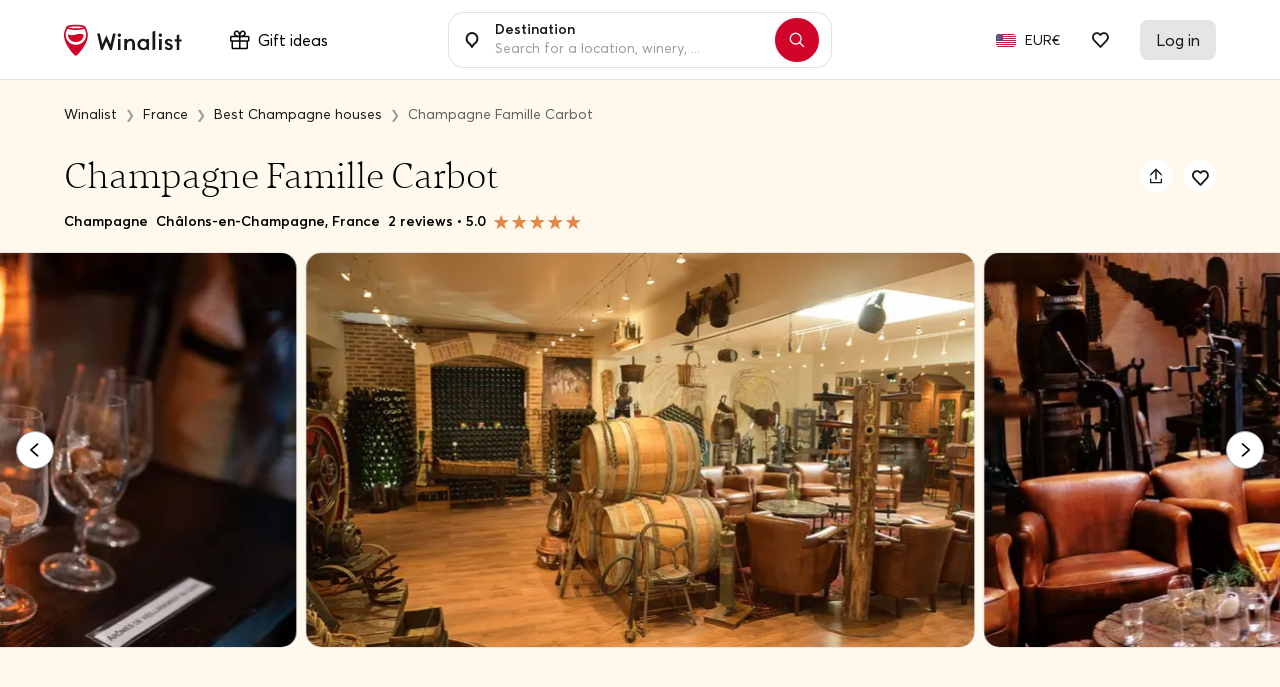

--- FILE ---
content_type: text/html; charset=UTF-8
request_url: https://www.winalist.com/hosts/1402/champagne-famille-carbot
body_size: 36971
content:

<!DOCTYPE html>
<html lang="en" class="no-js">
    <head>
        <meta charset="utf-8"/>
        <title>Champagne Famille Carbot ⭐️ Tour, Reviews, Price - 2025</title>

        <link rel="apple-touch-icon" href="/apple-touch-icon.png">

        <meta name="viewport" content="width=device-width, initial-scale=1">
        <meta name="description" content="Book TOP rated Champagne wine tours &amp; tastings at Champagne Famille Carbot in Châlons-en-Champagne.  ✅ Free cancellation ✅ Secure payment ✅ Verified customer reviews.
">
        <meta name="twitter:card" content="summary" />
        <meta name="twitter:site" content="@Winalist" />
        <meta name="twitter:creator" content="@Winalist" />
        <meta property="og:title" content="Champagne Famille Carbot ⭐️ Tour, Reviews, Price - 2025" />
        <meta property="og:type" content="website" />
        <meta property="og:image" content="https://media.winalist.com/prod/uploads/TmpBOGosrbVl.jpg?twic=v1/cover=1920" />
        <meta property="og:description" content="Book TOP rated Champagne wine tours &amp; tastings at Champagne Famille Carbot in Châlons-en-Champagne.  ✅ Free cancellation ✅ Secure payment ✅ Verified customer reviews.
" />
        <meta property="og:locale" content="en_US" />
        <meta property="og:site_name" content="Winalist" />
        <meta property="og:url" content="https://www.winalist.com/hosts/1402/champagne-famille-carbot"/>

                    <meta property="product:brand" content="Champagne Famille Carbot">
            <meta property="product:availability" content="in stock">
            <meta property="product:price:amount" content="25">
            <meta property="product:price:currency" content="EUR">
            <meta property="product:retailer_item_id" content="1402">
        
        
        <meta name="p:domain_verify" content="f2fc10ed06da34dc67ebeed3035ed3af"/>
        <meta name="fb:app_id" content="432852340251825"/>
        <meta name="robots" content="max-image-preview:large">
        <meta name="csrfToken" content="j87CQADbRyUT6dPpzqK6uxtTZMLHGTGnjn1ttdsZqDD9C7i0w+FEjkpPohqWfZDAKonX8gb91FPMVjjmvrM8mGeR5t+Z4S9AeWdQp/d9CJW2TlzQvSvMBcVujoOi0Ce7LnfDLKZK9qEaseHGY8jtZw==">

        
        <link rel="preload" href="https://cdn.winalist.com/dist/fonts/Averta-Regular.woff2" as="font" type="font/woff2" crossorigin>
        <link rel="preload" href="https://cdn.winalist.com/dist/fonts/Averta-Bold.woff2" as="font" type="font/woff2" crossorigin>
        <link rel="preload" href="https://cdn.winalist.com/dist/fonts/Averta-Semibold.woff2" as="font" type="font/woff2" crossorigin>

                
                <link rel="stylesheet" href="https://cdn.winalist.com/dist/front.94f0efe8ba59f2885a09.css">

        
        
        
                                    <link rel="canonical" href="https://www.winalist.com/hosts/1402/champagne-famille-carbot" />
                    
        
        
        
        

                                                        <link rel="alternate" href="https://www.winalist.de/hosts/1402/champagne-famille-carbot" hreflang="de" />
                                                                                                <link rel="alternate" href="https://www.winalist.com/hosts/1402/champagne-famille-carbot" hreflang="en" />
                                                                    <link rel="alternate" href="https://www.winalist.com/hosts/1402/champagne-famille-carbot" hreflang="x-default" />
                                                                <link rel="alternate" href="https://www.winalist.ca/hosts/1402/champagne-famille-carbot" hreflang="en-CA" />
                                                                                                <link rel="alternate" href="https://www.winalist.co.uk/hosts/1402/champagne-famille-carbot" hreflang="en-GB" />
                                                                                                <link rel="alternate" href="https://www.winalist.es/hosts/1402/champagne-famille-carbot" hreflang="es" />
                                                                                                <link rel="alternate" href="https://www.winalist.fr/hosts/1402/champagne-famille-carbot" hreflang="fr" />
                                                                                                <link rel="alternate" href="https://www.winalist.it/hosts/1402/champagne-famille-carbot" hreflang="it" />
                                                                                                <link rel="alternate" href="https://www.winalist.nl/hosts/1402/champagne-famille-carbot" hreflang="nl" />
                                                                                                <link rel="alternate" href="https://www.winalist.pt/hosts/1402/champagne-famille-carbot" hreflang="pt" />
                                                                                                <link rel="alternate" href="https://www.winalist.com.br/hosts/1402/champagne-famille-carbot" hreflang="pt-BR" />
                                                                                                <link rel="alternate" href="https://www.winalist.fi/hosts/1402/champagne-famille-carbot" hreflang="fi" />
                                                                                                <link rel="alternate" href="https://www.winalist.se/hosts/1402/champagne-famille-carbot" hreflang="se" />
                                                                                                <link rel="alternate" href="https://www.winalist.cn/hosts/1402/champagne-famille-carbot" hreflang="zh" />
                                                                                                <link rel="alternate" href="https://www.winalist.jp/hosts/1402/champagne-famille-carbot" hreflang="ja" />
                                                                    
        

        <script type="application/ld+json">{
    "@context": "https://schema.org",
    "@type": "Product",
    "name": "Champagne Famille Carbot",
    "description": "Would you like to taste an exceptional champagne?\r\nAre you passionate about the history and know-how of Champagne?\r\nU.S. too.\r\nDiscover our Champagne Famille Carbot museum and take advantage of its tasting workshop:\r\nWarm environment\r\nExperienced sommelier-guide\r\nFamily history!",
    "image": [
        "https://media.winalist.com/prod/uploads/TmpBOGosrbVl.jpg?twic=v1/cover=1920",
        "https://media.winalist.com/prod/uploads/lbd5Z1ypQ47k.jpg?twic=v1/cover=1920",
        "https://media.winalist.com/prod/uploads/ntfh34l_pbAu.jpg?twic=v1/cover=1920",
        "https://media.winalist.com/prod/uploads/mt2g3z4DfiRX.jpg?twic=v1/cover=1920",
        "https://media.winalist.com/prod/uploads/Yrqo1xbCcSKt.jpg?twic=v1/cover=1920",
        "https://media.winalist.com/prod/uploads/zJnZBiPvroST.jpg?twic=v1/cover=1920",
        "https://media.winalist.com/prod/uploads/tc9LNo4WV8bJ.webp?twic=v1/cover=1920",
        "https://media.winalist.com/prod/uploads/auDK7oE_R8yz.jpg?twic=v1/cover=1920"
    ],
    "url": "https://www.winalist.com/hosts/1402/champagne-famille-carbot",
    "sku": 1402,
    "offers": [
        {
            "@type": "Offer",
            "name": "Guided tour with tasting",
            "description": "A lively and dynamic journey through the history and production of champagne.\r\n\r\nGet ready to immerse yourself in the beauty of the Champagne terroir and discover our exhibition of winegrowers' tools in a chic and cozy atmosphere.",
            "url": "https://www.winalist.com/experiences/2956/guided-tour-with-tasting",
            "priceCurrency": "EUR",
            "price": "30",
            "availability": "https://schema.org/InStock",
            "itemCondition": "https://schema.org/NewCondition"
        },
        {
            "@type": "Offer",
            "name": "Champagne Getaway",
            "description": "[ From Vine to Glass ]\r\nGuided tour of the museum, followed by a tasting of a glass of champagne.\r\n\r\nDiscover the key stages of champagne production during a captivating guided tour.\r\nFrom vine to glass, follow the essential journey of its creation and end with a refined tasting, according to the rules of art.\r\nAn intense and sparkling experience to be enjoyed at the Mus\u00e9e Champagne Famille Carbot!\r\n\r\nIncluded:\r\n- Guided tour of the museum\r\n- Presentation on tasting techniques\r\n- A glass of champagne\r\n\r\nImportant information:\r\n+18 years old for the tasting",
            "url": "https://www.winalist.com/experiences/5803/champagne-getaway",
            "priceCurrency": "EUR",
            "price": "25",
            "availability": "https://schema.org/InStock",
            "itemCondition": "https://schema.org/NewCondition"
        },
        {
            "@type": "Offer",
            "name": "Tasting game",
            "description": "[ Taste Champagne Like a Pro ]\r\nComparative tasting workshop with two glasses of champagne.\r\n\r\nTake on the challenge of our comparative tasting and awaken your senses!\r\nDelve into the secrets of champagne with our expert sommelier.\r\nEnjoy a unique experience at Champagne Famille Carbot!\r\n\r\nIncluded:\r\n- Presentation on the champagne making process\r\n- Comparative tasting workshop\r\n- Two glasses of champagne\r\n\r\nImportant information:\r\n+18 years old for the tasting",
            "url": "https://www.winalist.com/experiences/5810/tasting-game",
            "priceCurrency": "EUR",
            "price": "25",
            "availability": "https://schema.org/InStock",
            "itemCondition": "https://schema.org/NewCondition"
        }
    ],
    "brand": {
        "@type": "Brand",
        "name": "Winalist"
    },
    "aggregateRating": {
        "@type": "AggregateRating",
        "ratingValue": "5",
        "reviewCount": "30",
        "ratingCount": "30",
        "bestRating": "5",
        "worstRating": "0.5"
    },
    "review": [
        {
            "@type": "Review",
            "author": {
                "@type": "Person",
                "name": "Cedric "
            },
            "reviewBody": "Personne tr\u00e8s agr\u00e9able,  avec  sont  jolis  petit accent,  tr\u00e8s  belles  d\u00e9gustations et explications tr\u00e8s int\u00e9ressantes et bien d\u00e9velopp\u00e9es \r\nNous  sommes  venus de Belgique et ne regrettons pas la visite \ud83d\udc4d\ud83d\udc4d",
            "reviewRating": {
                "@type": "Rating",
                "bestRating": "5",
                "ratingValue": "5",
                "worstRating": "0.5"
            }
        },
        {
            "@type": "Review",
            "author": {
                "@type": "Person",
                "name": "Edgar "
            },
            "reviewBody": "It was our first experience with champagne. We gained insight into the production process. The tasting was also very interesting and was excellently complemented by the professional explanations. Thank you very much.",
            "reviewRating": {
                "@type": "Rating",
                "bestRating": "5",
                "ratingValue": "5",
                "worstRating": "0.5"
            }
        }
    ]
}</script>
                                <script type="application/ld+json">{
    "@context": "https://schema.org",
    "@type": "FAQPage",
    "mainEntity": [
        {
            "@type": "Question",
            "name": "Do I need to book to visit Champagne Famille Carbot?",
            "acceptedAnswer": {
                "@type": "Answer",
                "text": "In order to ensure your spot and to be welcomed in the best conditions, it is preferable to book before going there. You can book for free up to 1 hour(s) before."
            }
        },
        {
            "@type": "Question",
            "name": "What's Champagne Famille Carbot cancellation policy?",
            "acceptedAnswer": {
                "@type": "Answer",
                "text": "You can cancel your booking free of charge up to 2 hours before your experience starts. If it's after that deadline, feel free to contact us and our team will be happy to help however they can."
            }
        },
        {
            "@type": "Question",
            "name": "Does Champagne Famille Carbot offer group experiences?",
            "acceptedAnswer": {
                "@type": "Answer",
                "text": "The maximum reception capacity of Champagne Famille Carbot is 25 person(s)."
            }
        },
        {
            "@type": "Question",
            "name": "What's the price of a visit at Champagne Famille Carbot?",
            "acceptedAnswer": {
                "@type": "Answer",
                "text": "The price of Champagne Famille Carbot experiences varies between \u20ac25.00 and \u20ac30.00."
            }
        },
        {
            "@type": "Question",
            "name": "Where is Champagne Famille Carbot located?",
            "acceptedAnswer": {
                "@type": "Answer",
                "text": "Champagne Famille Carbot is located in Ch\u00e2lons-en-Champagne in the Champagne wine region."
            }
        }
    ]
}</script>
        
        
                    <script type="application/ld+json">{
    "@context": "https://schema.org",
    "@type": "BreadcrumbList",
    "itemListElement": [
        {
            "@type": "ListItem",
            "position": 1,
            "name": "Home",
            "item": "https://www.winalist.com"
        },
        {
            "@type": "ListItem",
            "position": 2,
            "name": "France",
            "item": "https://www.winalist.com/countries/france"
        },
        {
            "@type": "ListItem",
            "position": 3,
            "name": "Best Champagne houses",
            "item": "https://www.winalist.com/regions/champagne"
        },
        {
            "@type": "ListItem",
            "position": 4,
            "name": "Champagne Famille Carbot"
        }
    ]
}</script>
        
                    <script type="application/ld+json">{
    "@context": "https://schema.org",
    "@type": "Organization",
    "name": "Winalist",
    "url": "https://www.winalist.com",
    "logo": "https://www.winalist.fr/img/assets/logo.png",
    "sameAs": [
        "https://www.instagram.com/winalist_com/",
        "https://www.facebook.com/winalist/",
        "https://twitter.com/winalist",
        "https://www.linkedin.com/company/winalist/",
        "https://www.pinterest.fr/winalist/"
    ]
}</script>
        
        
                                <!-- Google Tag Manager -->
        <!-- End Google Tag Manager -->

    <!-- Google Tag Manager -->
    <script>(function(w,d,s,l,i){w[l]=w[l]||[];w[l].push({'gtm.start':new Date().getTime(),event:'gtm.js'});var f=d.getElementsByTagName(s)[0],j=d.createElement(s);j.async=true;j.src="https://ilm.winalist.com/c0pcfqppvwo.js?"+i;f.parentNode.insertBefore(j,f);})(window,document,'script','dataLayer','9wx=aWQ9R1RNLVAyTTNHUzg%3D&page=2');</script>
    <!-- End Google Tag Manager -->
        
        <script>(function(e){const r=e.querySelectorAll("html")[0];r.className=r.className.replace(/(^|s)no-js(s|$)/,"$1js$2")})(document,window,0);</script>
        <script>
/* <![CDATA[ */
const winalist_vars = {
        'error_messages': {
        'phoneInput': [
            'Invalid phone number',
            'Invalid country code',
            'Too short',
            'Too long',
            'Invalid number'
        ]
    }
};
/* ]]> */
</script>

        
        
            </head>

    <body class="font-body   "
        data-env="prod"
        data-lang="en_US"
        data-connected="false"
        data-currency-iso="EUR"
        data-currency-locale="fr_FR"
        data-currency-rate="1"
        data-controller="Host"
        data-distinct-id=""
        data-route-category="Host"
        data-session="null"
        data-is-bot="true"
        data-wishes="[]"
        data-url-toggle-like="/wish/toggle"
        data-url-content-modal-wish="/wishlist/wish-modal-content"
        >

                
            <!-- Google Tag Manager (noscript) -->
        <!-- End Google Tag Manager (noscript) -->

    <!-- Google Tag Manager (noscript) -->
<noscript><iframe src="https://ilm.winalist.com/ns.html?id=GTM-P2M3GS8" height="0" width="0" style="display:none;visibility:hidden"></iframe></noscript>
<!-- End Google Tag Manager (noscript) -->

                
        
        
        
        

                                                                                             <nav id="nav-bar" class="fixed w-full top-0 main-navbar  scrolled">
    <div id="gift-mega-menu" class="hidden border">
    <div class="gift-mega-menu-content max-w-full mx-auto text-black flex justify-center py-8">
                <div class="flex-col column-container hidden xl:flex">
            <span class="text-lg font-semibold mb-5">Gift cards</span>

            <ul class="taxonomies-list mb-4">
                                    <li class="py-1 text-sm">
                        <span data-redirect-go="aHR0cHM6Ly93d3cud2luYWxpc3QuY29tL2dpZnQvc2VsZWN0P2Ftb3VudD01MA=="
                            class="hover:underline cursor-pointer"
                        >
                            Gift card €50
                        </span>
                    </li>
                                    <li class="py-1 text-sm">
                        <span data-redirect-go="aHR0cHM6Ly93d3cud2luYWxpc3QuY29tL2dpZnQvc2VsZWN0P2Ftb3VudD0xMDA="
                            class="hover:underline cursor-pointer"
                        >
                            Gift card €100
                        </span>
                    </li>
                                    <li class="py-1 text-sm">
                        <span data-redirect-go="aHR0cHM6Ly93d3cud2luYWxpc3QuY29tL2dpZnQvc2VsZWN0P2Ftb3VudD0xNTA="
                            class="hover:underline cursor-pointer"
                        >
                            Gift card €150
                        </span>
                    </li>
                            </ul>

            <button type="button" data-redirect-go="aHR0cHM6Ly93d3cud2luYWxpc3QuY29tL2dpZnQvcmVkZWVt"
                class="btn btn-sm text-sm max-w-xs btn-deep-green mt-auto animate-slide">
                <span class="btn-content inline-flex items-center justify-center">
                    Use your gift card
                    <svg xmlns="http://www.w3.org/2000/svg" width="16" height="16" viewBox="0 0 16 16" fill="none" class="ml-2">
    <path d="M8.50007 1.85784L14.6422 8L8.50007 14.1422" stroke-width="2" stroke-linecap="round" stroke-linejoin="round"/>
    <path d="M14.3579 8L1.35791 8" stroke-width="2" stroke-linecap="round" stroke-linejoin="round"/>
</svg>                </span>
            </button>
        </div>

                <div class="vertical-separator hidden xl:flex"></div>

                <div class="flex flex-col column-container themes-container ">
            <span class="text-lg font-semibold mb-5">Themes</span>

            <div class="flex taxonomies-list">
                <div class="flex-1 w-1/2 pr-2">
                    <ul>
                                                    <li class="py-1 text-sm">
                                <a href="https://www.winalist.com/gift/cards/romantic-gifts" class="hover:underline w-full">
                                    Romantic
                                </a>
                            </li>
                                                    <li class="py-1 text-sm">
                                <a href="https://www.winalist.com/gift/cards/wellness" class="hover:underline w-full">
                                    Wellness
                                </a>
                            </li>
                                                    <li class="py-1 text-sm">
                                <a href="https://www.winalist.com/gift/cards/luxury" class="hover:underline w-full">
                                    Luxury
                                </a>
                            </li>
                                                    <li class="py-1 text-sm">
                                <a href="https://www.winalist.com/gift/cards/food-wine-pairing-gift" class="hover:underline w-full">
                                    Food &amp; Wine Pairing
                                </a>
                            </li>
                                                    <li class="py-1 text-sm">
                                <a href="https://www.winalist.com/gift/cards/outdoor-experience-gift-idea" class="hover:underline w-full">
                                    Outdoor
                                </a>
                            </li>
                                            </ul>
                </div>

                <div class="flex-1 w-1/2 pl-2">
                    <ul>
                                                    <li class="py-1 text-sm">
                                <a href="https://www.winalist.com/gift/cards/architecture" class="hover:underline w-full">
                                    Architecture
                                </a>
                            </li>
                                                    <li class="py-1 text-sm">
                                <a href="https://www.winalist.com/gift/cards/cruise" class="hover:underline w-full">
                                    Cruise
                                </a>
                            </li>
                                                    <li class="py-1 text-sm">
                                <a href="https://www.winalist.com/gift/cards/iconic-wineries" class="hover:underline w-full">
                                    Iconic Wineries
                                </a>
                            </li>
                                                    <li class="py-1 text-sm">
                                <a href="https://www.winalist.com/gift/cards/escape-game" class="hover:underline w-full">
                                    Escape Game
                                </a>
                            </li>
                                                    <li class="py-1 text-sm">
                                <a href="https://www.winalist.com/gift/cards/automobile" class="hover:underline w-full">
                                    Automobile
                                </a>
                            </li>
                                            </ul>
                </div>
            </div>
        </div>

                <div class="vertical-separator "></div>

                <div class="flex flex-col column-container ">
            <span class="text-lg font-semibold mb-5">
                Occasions
            </span>

            <div class="flex mb-4 taxonomies-list">
                <div class="flex-1 w-full">
                    <ul>
                                                    <li class="py-1 text-sm">
                                <a href="https://www.winalist.com/gift/cards/christmas-gift-ideas" class="hover:underline w-full">
                                    <span>Christmas</span>
                                    <span class="tiny-font-size">(66 gift ideas)</span>
                                </a>
                            </li>
                                                    <li class="py-1 text-sm">
                                <a href="https://www.winalist.com/gift/cards/father-s-day" class="hover:underline w-full">
                                    <span>Father&#039;s Day</span>
                                    <span class="tiny-font-size">(68 gift ideas)</span>
                                </a>
                            </li>
                                                    <li class="py-1 text-sm">
                                <a href="https://www.winalist.com/gift/cards/valentines-day-gift-ideas" class="hover:underline w-full">
                                    <span>Valentine&#039;s Day</span>
                                    <span class="tiny-font-size">(184 gift ideas)</span>
                                </a>
                            </li>
                                                    <li class="py-1 text-sm">
                                <a href="https://www.winalist.com/gift/cards/wedding-gifts" class="hover:underline w-full">
                                    <span>Wedding</span>
                                    <span class="tiny-font-size">(29 gift ideas)</span>
                                </a>
                            </li>
                                                    <li class="py-1 text-sm">
                                <a href="https://www.winalist.com/gift/cards/birthday-gifts" class="hover:underline w-full">
                                    <span>Birthday</span>
                                    <span class="tiny-font-size">(66 gift ideas)</span>
                                </a>
                            </li>
                                            </ul>
                </div>
            </div>

            <button type="button" data-redirect-go="aHR0cHM6Ly93d3cud2luYWxpc3QuY29tL2dpZnQvY2FyZHM="
                class="btn btn-sm text-sm max-w-xs btn-deep-green mt-auto animate-slide">
                <span class="btn-content inline-flex items-center justify-center px-4">
                    See all gift ideas
                    <svg xmlns="http://www.w3.org/2000/svg" width="16" height="16" viewBox="0 0 16 16" fill="none" class="ml-2">
    <path d="M8.50007 1.85784L14.6422 8L8.50007 14.1422" stroke-width="2" stroke-linecap="round" stroke-linejoin="round"/>
    <path d="M14.3579 8L1.35791 8" stroke-width="2" stroke-linecap="round" stroke-linejoin="round"/>
</svg>                </span>
            </button>
        </div>

                <div class="vertical-separator "></div>

                <div class="flex flex-col column-container">
            <span class="text-lg font-semibold mb-5">Budget</span>

            <ul class="taxonomies-list mb-4 taxonomies-list">
                                    <li class="py-1 text-sm">
                        <span data-redirect-go="aHR0cHM6Ly93d3cud2luYWxpc3QuY29tL2dpZnQvY2FyZHM/cHJpY2VfbWF4PTUw"
                            class="hover:underline cursor-pointer"
                        >
                            Gifts below €50
                        </span>
                    </li>
                                    <li class="py-1 text-sm">
                        <span data-redirect-go="aHR0cHM6Ly93d3cud2luYWxpc3QuY29tL2dpZnQvY2FyZHM/cHJpY2VfbWF4PTEwMA=="
                            class="hover:underline cursor-pointer"
                        >
                            Gifts below €100
                        </span>
                    </li>
                            </ul>
        </div>

            </div>
</div>

	<div class="flex items-center justify-between mx-auto py-5 px-4 relative lg:max-w-6xl w-full lg:px-12 xl:px-0">
        <div class="flex items-center">
                            <span data-redirect-go="aHR0cHM6Ly93d3cud2luYWxpc3QuY29t"
                    id="winalist-logo" class="inline-flex justify-start items-center cursor-pointer">
                    <div id="normal-logo" class="flex justify-center items-center">
                        <img src="https://cdn.winalist.com/img/assets/new_logo_red_black.svg" alt="Winalist logo" class="h-8"/>
                    </div>

                    <div id="white-logo" class="flex justify-center items-center">
                        <img src="https://cdn.winalist.com/img/assets/new_logo_full_white.svg" alt="Winalist logo" class="h-8"/>
                    </div>
                </span>
            
            <span class="px-4 py-2 rounded-lg ml-8 hidden lg:flex items-center"
                  data-gift-mega-menu
                  tabindex="0"
                  aria-haspopup="true"
                  aria-expanded="false"
            >
                    <div class="mr-2 flex-shrink-0">
                        <svg width="20" height="19" viewBox="0 0 20 19" fill="none" xmlns="http://www.w3.org/2000/svg" class="w-5 h-5 object-contain">
    <path d="M18 5.25131H14.7113C14.7478 5.22037 14.7853 5.19037 14.8209 5.15756C15.1057 4.9046 15.3351 4.59561 15.495 4.24992C15.6549 3.90423 15.7417 3.52927 15.75 3.1485C15.7623 2.73194 15.6894 2.31726 15.5356 1.92992C15.3819 1.54258 15.1506 1.19075 14.856 0.896026C14.5613 0.601304 14.2096 0.369911 13.8223 0.216053C13.435 0.0621946 13.0203 -0.0108821 12.6038 0.00130888C12.2228 0.00951374 11.8477 0.0962635 11.5018 0.256128C11.156 0.415992 10.8468 0.645529 10.5938 0.930371C10.2436 1.33621 9.9589 1.79422 9.75 2.28787C9.5411 1.79422 9.25642 1.33621 8.90625 0.930371C8.65318 0.645529 8.34405 0.415992 7.99818 0.256128C7.65232 0.0962635 7.27718 0.00951374 6.89625 0.00130888C6.47969 -0.0108821 6.06503 0.0621946 5.67774 0.216053C5.29044 0.369911 4.93868 0.601304 4.64405 0.896026C4.34941 1.19075 4.11812 1.54258 3.96438 1.92992C3.81064 2.31726 3.73768 2.73194 3.75 3.1485C3.75833 3.52927 3.84514 3.90423 4.005 4.24992C4.16486 4.59561 4.39434 4.9046 4.67906 5.15756C4.71469 5.1885 4.75219 5.2185 4.78875 5.25131H1.5C1.10218 5.25131 0.720644 5.40934 0.43934 5.69065C0.158035 5.97195 0 6.35348 0 6.75131V9.75131C0 10.1491 0.158035 10.5307 0.43934 10.812C0.720644 11.0933 1.10218 11.2513 1.5 11.2513V17.2513C1.5 17.6491 1.65804 18.0307 1.93934 18.312C2.22064 18.5933 2.60218 18.7513 3 18.7513H16.5C16.8978 18.7513 17.2794 18.5933 17.5607 18.312C17.842 18.0307 18 17.6491 18 17.2513V11.2513C18.3978 11.2513 18.7794 11.0933 19.0607 10.812C19.342 10.5307 19.5 10.1491 19.5 9.75131V6.75131C19.5 6.35348 19.342 5.97195 19.0607 5.69065C18.7794 5.40934 18.3978 5.25131 18 5.25131ZM11.7188 1.92412C11.8375 1.79298 11.9821 1.68781 12.1434 1.61522C12.3047 1.54262 12.4793 1.50415 12.6562 1.50225H12.7022C12.9095 1.50354 13.1145 1.54621 13.3052 1.62775C13.4958 1.70929 13.6683 1.82806 13.8124 1.9771C13.9566 2.12615 14.0695 2.30246 14.1447 2.49572C14.2198 2.68898 14.2556 2.89529 14.25 3.10256C14.2481 3.27946 14.2096 3.45406 14.137 3.6154C14.0644 3.77673 13.9593 3.92131 13.8281 4.04006C12.9384 4.82756 11.4619 5.10506 10.5469 5.20256C10.6594 4.20975 10.9688 2.76693 11.7188 1.92412ZM5.71031 1.95787C6.00088 1.66733 6.39441 1.50325 6.80531 1.50131H6.85125C7.02815 1.50322 7.20275 1.54168 7.36409 1.61428C7.52542 1.68688 7.67 1.79205 7.78875 1.92318C8.57531 2.81193 8.85281 4.28568 8.95031 5.19693C8.03906 5.10318 6.56531 4.82193 5.67656 4.03537C5.54543 3.91662 5.44026 3.77204 5.36766 3.61071C5.29506 3.44938 5.2566 3.27478 5.25469 3.09787C5.24887 2.88715 5.28593 2.67745 5.36361 2.48149C5.44128 2.28552 5.55796 2.10738 5.70656 1.95787H5.71031ZM1.5 6.75131H9V9.75131H1.5V6.75131ZM3 11.2513H9V17.2513H3V11.2513ZM16.5 17.2513H10.5V11.2513H16.5V17.2513ZM18 9.75131H10.5V6.75131H18V9.75131Z" fill="#18171B"/>
</svg>
                                            </div>
                    Gift ideas
            </span>
        </div>

        <span class="text-above-input">
            Browse 3100+ wine &amp; spirits experiences
        </span>

        <div class="container-search-bar">
            <div class="search-bar w-full max-w-sm z-50 md:flex relative always-showed showed">
                <label for="nav_search_bar" class="p-4">
    <svg width="14" height="16" viewBox="0 0 14 16" fill="none" xmlns="http://www.w3.org/2000/svg">
    <g id="Group 1">
        <g id="Group">
            <path id="Vector" d="M4.19087 11.3676L4.19085 11.3675C2.64221 10.3876 1.59965 8.61828 1.60157 6.58645C1.6045 3.46891 4.13553 0.951612 7.0903 1.00071C10.0045 1.04915 12.4016 3.50689 12.4016 6.59201C12.4016 8.62675 11.3542 10.3976 9.80034 11.3751C9.36365 11.6498 8.99957 12.0113 8.71508 12.4192C8.71507 12.4193 8.71507 12.4193 8.71506 12.4193L7.00158 14.8759L5.28784 12.4189C5.28784 12.4189 5.28784 12.4189 5.28784 12.4189C4.99536 11.9996 4.6233 11.6412 4.19087 11.3676Z" stroke="#18171B" stroke-width="2"/>
        </g>
    </g>
</svg>
</label>

<div class="aa-input-container flex flex-grow relative"
    id="aa-input-container"
    data-country-url="https://www.winalist.com/s/countries/%slug%"
    data-region-url="https://www.winalist.com/s/regions/%slug%"
    data-city-url="https://www.winalist.com/s/cities/%slug%"
    data-url-search="https://www.winalist.com/s/hosts?lat=setlat&amp;lng=setlng&amp;destination=setdestination&amp;location=setlocation">
    <input aria-label="Type in here to search for wineries, experiences or locations"
        type="search"
        id="nav_search_bar"
                class="no-style w-full aa-search-input bg-white"
        placeholder="Search for a location, winery, ..."
        name="nav_search_bar" autocomplete="off" value=""
        data-around-me="See what&#039;s near me"
        data-no-result="No result"
        data-see-all-results="See all results for &quot;{0}&quot;"
        data-around-me-url="https://www.winalist.com/s/hosts?aroundme=1"
        data-host="Host" data-experience="Experience" data-country="Country"
        data-region="Region" data-city="City" data-appellation="Appellation"
        data-gift-package="Gift box"
        data-person="1 person" data-persons="{0} persons"
        data-enable-gift-search="0"
        data-see-all-results-gift="See all gift boxes"
    />
    <label for="nav_search_bar" class="label-input-search pointer-events-none">
        Destination
    </label>

    <button type="button"
            class="hidden absolute text-tiny text-black right-0 focus:outline-none absolute-vertically-center hover:bg-gray-100 transition-all duration-150 ease-in-out bottom-0 flex items-center justify-center p-4 h-6 w-6 leading-6 rounded-full clear-search-bar-input"
    >
        <i class="icon icon-cross"></i>
    </button>
</div>

    <button type="button" class="search-button btn btn-me-red rounded-full p-3 mx-3 shadow focus:outline-none flex justify-center items-center"
            aria-label="Search"
            data-url="https://www.winalist.com/s/results?keyword=">
        <i class="icon icon-search"></i>
    </button>

                <div class="dropdown-suggestions-host-destination" 
    data-url="https://www.winalist.com/suggestions-host-destination-dropdown"
    
    
    data-host-id=1402
    >
    <button type="button" class="aroundMe focus:outline-none flex items-center hover-light-gray px-4 py-3 font-semibold">
        <i class="icon icon-location w-10 h-10 border rounded-lg brand-mobile flex justify-center items-center mr-4 bg-gray-100"></i>
        Experiences around me
    </button>

        <div class="recently-viewed-hosts flex flex-col"></div>
    <div class="top-wineries flex flex-col"></div>
    <div class="top-destinations flex flex-col"></div>
</div>            </div>

                    </div>


		<div class="hidden lg:flex items-center justify-end">
			<ul class="flex">
                
                                    <li class="navbar-item">
                        <button type="button"
                            class="btn-language flex justify-center items-center focus:outline-0 focus:outline-none p-2 pr-1">
                            <span class='flag flag-xs '><img src='https://cdn.winalist.com/img/assets/flags/svg/us.svg' alt='Flag us' width='28' class='twic flag flag-sm '/></span>
                        </button>

                        <button type="button"
                            class="btn-currency flex justify-center items-center focus:outline-0 focus:outline-none p-2 pl-1 text-sm">
                            EUR€
                        </button>
                    </li>
                    <li>
                        <span data-redirect-go="aHR0cHM6Ly93d3cud2luYWxpc3QuY29tL3dpc2hsaXN0L2d1ZXN0"
                            class="pl-6 pr-8 cursor-pointer"
                            aria-label="Guest wishlist">
                            <div class="relative">
                                <i class="icon icon-heart font-semibold pb-1"></i>
                                <span class="nbWishes flex hidden">0</span>
                            </div>
                        </span>
                    </li>
                
				<li>
                                            <span data-redirect-go="aHR0cHM6Ly93d3cud2luYWxpc3QuY29tL2FjY291bnQvbG9naW4="
                            id="my-account"
                            class="flex justify-center items-center rounded-lg px-4 py-2 cursor-pointer">
                            <span class="whitespace-no-wrap">
                                Log in
                            </span>
                        </span>
                    				</li>
			</ul>
		</div>
        <div class="lg:hidden flex">
                            <button type="button" data-drawer-tag="search-bar-mobile" aria-label="Mobile search bar"
                        class="md:hidden bg-transparent focus:outline-none px-3">
                    <i class="icon icon-search text-xl"></i>
                </button>

                <span data-redirect-go="aHR0cHM6Ly93d3cud2luYWxpc3QuY29tL3dpc2hsaXN0L2d1ZXN0"
                    class="pl-3 pr-5">
                    <div class="relative">
                        <i class="icon icon-heart text-lg"></i>
                        <span class="nbWishes flex hidden">0</span>
                    </div>
                </span>
                        <button type="button" data-drawer-tag="burger-menu" aria-label="Burger menu"
                    class="bg-transparent focus:outline-none pl-2">
                <i class="icon icon-list text-lg"></i>
            </button>
        </div>
	</div>


</nav>
<div class="nav-overlay"></div>


<x-drawer class="hidden" data-button-tag="burger-menu" data-direction="right" data-width="w-full md:w-1/2" data-no-padding-bottom="true">
    <div class="flex flex-col h-full">
        <div class="flex flex-col justify-between">
            <span class="uppercase text-xs font-semibold text-me-deep-green mb-2">Explore by region:</span>
                            <button type="button" class="flex items-center w-full focus:outline-none text-me-deep-green font-semibold text-2xl my-1"
                        data-drawer-tag="explore-by-region" data-country-id="1">
                    France
                </button>
                            <button type="button" class="flex items-center w-full focus:outline-none text-me-deep-green font-semibold text-2xl my-1"
                        data-drawer-tag="explore-by-region" data-country-id="2">
                    Spain
                </button>
                            <button type="button" class="flex items-center w-full focus:outline-none text-me-deep-green font-semibold text-2xl my-1"
                        data-drawer-tag="explore-by-region" data-country-id="3">
                    Belgium
                </button>
                            <button type="button" class="flex items-center w-full focus:outline-none text-me-deep-green font-semibold text-2xl my-1"
                        data-drawer-tag="explore-by-region" data-country-id="4">
                    Italy
                </button>
                            <button type="button" class="flex items-center w-full focus:outline-none text-me-deep-green font-semibold text-2xl my-1"
                        data-drawer-tag="explore-by-region" data-country-id="42">
                    Canada
                </button>
                            <button type="button" class="flex items-center w-full focus:outline-none text-me-deep-green font-semibold text-2xl my-1"
                        data-drawer-tag="explore-by-region" data-country-id="83">
                    Germany
                </button>
                            <button type="button" class="flex items-center w-full focus:outline-none text-me-deep-green font-semibold text-2xl my-1"
                        data-drawer-tag="explore-by-region" data-country-id="86">
                    Greece
                </button>
                            <button type="button" class="flex items-center w-full focus:outline-none text-me-deep-green font-semibold text-2xl my-1"
                        data-drawer-tag="explore-by-region" data-country-id="176">
                    Poland
                </button>
                            <button type="button" class="flex items-center w-full focus:outline-none text-me-deep-green font-semibold text-2xl my-1"
                        data-drawer-tag="explore-by-region" data-country-id="177">
                    Portugal
                </button>
                            <button type="button" class="flex items-center w-full focus:outline-none text-me-deep-green font-semibold text-2xl my-1"
                        data-drawer-tag="explore-by-region" data-country-id="201">
                    Slovenia
                </button>
                            <button type="button" class="flex items-center w-full focus:outline-none text-me-deep-green font-semibold text-2xl my-1"
                        data-drawer-tag="explore-by-region" data-country-id="212">
                    Switzerland
                </button>
                            <button type="button" class="flex items-center w-full focus:outline-none text-me-deep-green font-semibold text-2xl my-1"
                        data-drawer-tag="explore-by-region" data-country-id="231">
                    United Kingdom
                </button>
                            <button type="button" class="flex items-center w-full focus:outline-none text-me-deep-green font-semibold text-2xl my-1"
                        data-drawer-tag="explore-by-region" data-country-id="232">
                    USA
                </button>
                    </div>

        <div class="flex flex-col pt-5">
            
            <button type="button" data-drawer-tag="discover-selection"
                class="bg-transparent focus:outline-none font-semibold text-lg py-1 text-left flex items-center mb-5">
                <svg width="20" height="19" viewBox="0 0 20 19" fill="none" xmlns="http://www.w3.org/2000/svg" class="w-6 h-6 object-contain flex-shrink-0 mr-3">
    <path d="M18 5.25131H14.7113C14.7478 5.22037 14.7853 5.19037 14.8209 5.15756C15.1057 4.9046 15.3351 4.59561 15.495 4.24992C15.6549 3.90423 15.7417 3.52927 15.75 3.1485C15.7623 2.73194 15.6894 2.31726 15.5356 1.92992C15.3819 1.54258 15.1506 1.19075 14.856 0.896026C14.5613 0.601304 14.2096 0.369911 13.8223 0.216053C13.435 0.0621946 13.0203 -0.0108821 12.6038 0.00130888C12.2228 0.00951374 11.8477 0.0962635 11.5018 0.256128C11.156 0.415992 10.8468 0.645529 10.5938 0.930371C10.2436 1.33621 9.9589 1.79422 9.75 2.28787C9.5411 1.79422 9.25642 1.33621 8.90625 0.930371C8.65318 0.645529 8.34405 0.415992 7.99818 0.256128C7.65232 0.0962635 7.27718 0.00951374 6.89625 0.00130888C6.47969 -0.0108821 6.06503 0.0621946 5.67774 0.216053C5.29044 0.369911 4.93868 0.601304 4.64405 0.896026C4.34941 1.19075 4.11812 1.54258 3.96438 1.92992C3.81064 2.31726 3.73768 2.73194 3.75 3.1485C3.75833 3.52927 3.84514 3.90423 4.005 4.24992C4.16486 4.59561 4.39434 4.9046 4.67906 5.15756C4.71469 5.1885 4.75219 5.2185 4.78875 5.25131H1.5C1.10218 5.25131 0.720644 5.40934 0.43934 5.69065C0.158035 5.97195 0 6.35348 0 6.75131V9.75131C0 10.1491 0.158035 10.5307 0.43934 10.812C0.720644 11.0933 1.10218 11.2513 1.5 11.2513V17.2513C1.5 17.6491 1.65804 18.0307 1.93934 18.312C2.22064 18.5933 2.60218 18.7513 3 18.7513H16.5C16.8978 18.7513 17.2794 18.5933 17.5607 18.312C17.842 18.0307 18 17.6491 18 17.2513V11.2513C18.3978 11.2513 18.7794 11.0933 19.0607 10.812C19.342 10.5307 19.5 10.1491 19.5 9.75131V6.75131C19.5 6.35348 19.342 5.97195 19.0607 5.69065C18.7794 5.40934 18.3978 5.25131 18 5.25131ZM11.7188 1.92412C11.8375 1.79298 11.9821 1.68781 12.1434 1.61522C12.3047 1.54262 12.4793 1.50415 12.6562 1.50225H12.7022C12.9095 1.50354 13.1145 1.54621 13.3052 1.62775C13.4958 1.70929 13.6683 1.82806 13.8124 1.9771C13.9566 2.12615 14.0695 2.30246 14.1447 2.49572C14.2198 2.68898 14.2556 2.89529 14.25 3.10256C14.2481 3.27946 14.2096 3.45406 14.137 3.6154C14.0644 3.77673 13.9593 3.92131 13.8281 4.04006C12.9384 4.82756 11.4619 5.10506 10.5469 5.20256C10.6594 4.20975 10.9688 2.76693 11.7188 1.92412ZM5.71031 1.95787C6.00088 1.66733 6.39441 1.50325 6.80531 1.50131H6.85125C7.02815 1.50322 7.20275 1.54168 7.36409 1.61428C7.52542 1.68688 7.67 1.79205 7.78875 1.92318C8.57531 2.81193 8.85281 4.28568 8.95031 5.19693C8.03906 5.10318 6.56531 4.82193 5.67656 4.03537C5.54543 3.91662 5.44026 3.77204 5.36766 3.61071C5.29506 3.44938 5.2566 3.27478 5.25469 3.09787C5.24887 2.88715 5.28593 2.67745 5.36361 2.48149C5.44128 2.28552 5.55796 2.10738 5.70656 1.95787H5.71031ZM1.5 6.75131H9V9.75131H1.5V6.75131ZM3 11.2513H9V17.2513H3V11.2513ZM16.5 17.2513H10.5V11.2513H16.5V17.2513ZM18 9.75131H10.5V6.75131H18V9.75131Z" fill="#18171B"/>
</svg>

                Gift ideas
            </button>

            <button type="button" data-redirect-go="aHR0cHM6Ly93d3cud2luYWxpc3QuY29tL2Jsb2cv"
                class="font-semibold text-lg py-1 text-left">
                Guides &amp; Blog
            </button>

            
            <button type="button" data-redirect-go="aHR0cHM6Ly93d3cud2luYWxpc3QuY29tL2J1c2luZXNz"
                class="font-semibold text-lg py-1 text-left">
                Corporate Events
            </button>

            <button type="button" data-redirect-go="aHR0cHM6Ly93d3cud2luYWxpc3QuY29tL2FkZC15b3VyLWV4cGVyaWVuY2U="
                    class="mt-4 py-1 text-left">
                Add your experience
            </button>

            <button type="button" data-redirect-go="aHR0cHM6Ly93d3cud2luYWxpc3QuY29tL2ZhcQ=="
                class="py-1 text-left">
                Help center
            </button>
        </div>

        <div class="flex flex-col mt-auto pt-6 pb-8">
                            <span data-redirect-go="aHR0cHM6Ly93d3cud2luYWxpc3QuY29tL2FjY291bnQvbG9naW4="
                    class="btn btn-deep-green flex justify-center items-center w-full my-6">
                    Log in
                    <i class="icon icon-user ml-2"></i>
                </span>
            
            <div>
                <div class="flex justify-between items-center">
                    <button type="button"
                            class="btn-language flex justify-center items-center btn px-4 py-2 mr-2 focus:outline-0 bg-transparent shadow-none h-10 w-full border border-gray-200">
                        <span class='flag flag-xs mr-2 '><img src='https://cdn.winalist.com/img/assets/flags/svg/us.svg' alt='Flag us' width='28' class='twic flag flag-sm '/></span> English
                    </button>

                    <button type="button"
                            class="btn-currency flex justify-center items-center btn px-4 py-2 ml-2 focus:outline-0 bg-transparent shadow-none h-10 w-full border border-gray-200">
                        EUR, €
                    </button>
                </div>
            </div>
        </div>
    </div>
</x-drawer>
<x-drawer class="hidden" data-button-tag="discover-selection" data-direction="right" data-width="w-full md:w-1/2" data-default-close-button="false" data-no-padding="true">
    <div class="p-4">
        <div class="flex justify-between">
            <button type="button" class="btn btn-transparent p-0 closeDrawer">
                <i class="icon icon-angle-left text-lg px-2 pt-2"></i>
            </button>
            <button type="button" class="btn btn-transparent p-0 closeDrawer">
                <i class="icon icon-cross text-lg px-2 pt-1"></i>
            </button>
        </div>

        <div class="p-6 flex flex-col">
            <span class="uppercase text-lg font-semibold text-me-deep-green mb-2">Gift cards</span>
                            <span data-redirect-go="aHR0cHM6Ly93d3cud2luYWxpc3QuY29tL2dpZnQvc2VsZWN0P2Ftb3VudD01MA=="
                    class="py-1 text-base w-full"
                >
                    Gift card €50
                </span>
                            <span data-redirect-go="aHR0cHM6Ly93d3cud2luYWxpc3QuY29tL2dpZnQvc2VsZWN0P2Ftb3VudD0xMDA="
                    class="py-1 text-base w-full"
                >
                    Gift card €100
                </span>
                            <span data-redirect-go="aHR0cHM6Ly93d3cud2luYWxpc3QuY29tL2dpZnQvc2VsZWN0P2Ftb3VudD0xNTA="
                    class="py-1 text-base w-full"
                >
                    Gift card €150
                </span>
            
            <button type="button" data-redirect-go="aHR0cHM6Ly93d3cud2luYWxpc3QuY29tL2dpZnQvcmVkZWVt"
                class="btn btn-sm text-sm max-w-xs btn-deep-green mt-4 animate-slide">
                <span class="btn-content inline-flex items-center justify-center">
                    Use your gift card
                    <svg xmlns="http://www.w3.org/2000/svg" width="16" height="16" viewBox="0 0 16 16" fill="none" class="ml-2">
    <path d="M8.50007 1.85784L14.6422 8L8.50007 14.1422" stroke-width="2" stroke-linecap="round" stroke-linejoin="round"/>
    <path d="M14.3579 8L1.35791 8" stroke-width="2" stroke-linecap="round" stroke-linejoin="round"/>
</svg>                </span>
            </button>

            <span class="uppercase text-lg font-semibold text-me-deep-green mt-10 mb-2">Discover our selections:</span>

                            <span data-redirect-go="aHR0cHM6Ly93d3cud2luYWxpc3QuY29tL2dpZnQvY2FyZHMvY2hyaXN0bWFzLWdpZnQtaWRlYXM=" class="py-1 text-base w-full">
                    Christmas
                </span>
                            <span data-redirect-go="aHR0cHM6Ly93d3cud2luYWxpc3QuY29tL2dpZnQvY2FyZHMvZmF0aGVyLXMtZGF5" class="py-1 text-base w-full">
                    Father&#039;s Day
                </span>
                            <span data-redirect-go="aHR0cHM6Ly93d3cud2luYWxpc3QuY29tL2dpZnQvY2FyZHMvdmFsZW50aW5lcy1kYXktZ2lmdC1pZGVhcw==" class="py-1 text-base w-full">
                    Valentine&#039;s Day
                </span>
                            <span data-redirect-go="aHR0cHM6Ly93d3cud2luYWxpc3QuY29tL2dpZnQvY2FyZHMvd2VkZGluZy1naWZ0cw==" class="py-1 text-base w-full">
                    Wedding
                </span>
                            <span data-redirect-go="aHR0cHM6Ly93d3cud2luYWxpc3QuY29tL2dpZnQvY2FyZHMvYmlydGhkYXktZ2lmdHM=" class="py-1 text-base w-full">
                    Birthday
                </span>
            
                            <span data-redirect-go="aHR0cHM6Ly93d3cud2luYWxpc3QuY29tL2dpZnQvY2FyZHMvcm9tYW50aWMtZ2lmdHM=" class="py-1 text-base w-full">
                    Romantic
                </span>
                            <span data-redirect-go="aHR0cHM6Ly93d3cud2luYWxpc3QuY29tL2dpZnQvY2FyZHMvd2VsbG5lc3M=" class="py-1 text-base w-full">
                    Wellness
                </span>
                            <span data-redirect-go="aHR0cHM6Ly93d3cud2luYWxpc3QuY29tL2dpZnQvY2FyZHMvbHV4dXJ5" class="py-1 text-base w-full">
                    Luxury
                </span>
                            <span data-redirect-go="aHR0cHM6Ly93d3cud2luYWxpc3QuY29tL2dpZnQvY2FyZHMvZm9vZC13aW5lLXBhaXJpbmctZ2lmdA==" class="py-1 text-base w-full">
                    Food &amp; Wine Pairing
                </span>
                            <span data-redirect-go="aHR0cHM6Ly93d3cud2luYWxpc3QuY29tL2dpZnQvY2FyZHMvb3V0ZG9vci1leHBlcmllbmNlLWdpZnQtaWRlYQ==" class="py-1 text-base w-full">
                    Outdoor
                </span>
                            <span data-redirect-go="aHR0cHM6Ly93d3cud2luYWxpc3QuY29tL2dpZnQvY2FyZHMvYXJjaGl0ZWN0dXJl" class="py-1 text-base w-full">
                    Architecture
                </span>
                            <span data-redirect-go="aHR0cHM6Ly93d3cud2luYWxpc3QuY29tL2dpZnQvY2FyZHMvY3J1aXNl" class="py-1 text-base w-full">
                    Cruise
                </span>
                            <span data-redirect-go="aHR0cHM6Ly93d3cud2luYWxpc3QuY29tL2dpZnQvY2FyZHMvaWNvbmljLXdpbmVyaWVz" class="py-1 text-base w-full">
                    Iconic Wineries
                </span>
                            <span data-redirect-go="aHR0cHM6Ly93d3cud2luYWxpc3QuY29tL2dpZnQvY2FyZHMvZXNjYXBlLWdhbWU=" class="py-1 text-base w-full">
                    Escape Game
                </span>
                            <span data-redirect-go="aHR0cHM6Ly93d3cud2luYWxpc3QuY29tL2dpZnQvY2FyZHMvYXV0b21vYmlsZQ==" class="py-1 text-base w-full">
                    Automobile
                </span>
            
            <button type="button" data-redirect-go="aHR0cHM6Ly93d3cud2luYWxpc3QuY29tL2dpZnQvY2FyZHM="
                class="btn btn-sm text-sm max-w-xs btn-deep-green mt-6 animate-slide">
                <span class="btn-content inline-flex items-center justify-center px-4">
                    See all gift ideas
                    <svg xmlns="http://www.w3.org/2000/svg" width="16" height="16" viewBox="0 0 16 16" fill="none" class="ml-2">
    <path d="M8.50007 1.85784L14.6422 8L8.50007 14.1422" stroke-width="2" stroke-linecap="round" stroke-linejoin="round"/>
    <path d="M14.3579 8L1.35791 8" stroke-width="2" stroke-linecap="round" stroke-linejoin="round"/>
</svg>                </span>
            </button>

            
            <span class="uppercase text-lg font-semibold text-me-deep-green mt-10 mb-2">Budget</span>
                            <span data-redirect-go="aHR0cHM6Ly93d3cud2luYWxpc3QuY29tL2dpZnQvY2FyZHM/cHJpY2VfbWF4PTUw"
                    class="py-1 text-base w-full"
                >
                    Gifts below €50
                </span>
                            <span data-redirect-go="aHR0cHM6Ly93d3cud2luYWxpc3QuY29tL2dpZnQvY2FyZHM/cHJpY2VfbWF4PTEwMA=="
                    class="py-1 text-base w-full"
                >
                    Gifts below €100
                </span>
                    </div>
    </div>
</x-drawer>
<x-drawer class="hidden" data-button-tag="explore-by-region" data-direction="right"
        data-width="w-full md:w-1/2" data-default-close-button="false" data-no-padding="true"
>
    <div class="p-4">
        <div class="flex justify-between">
            <button type="button" class="btn btn-transparent p-0 closeDrawer">
                <i class="icon icon-angle-left text-lg px-2 pt-2"></i>
            </button>
            <button type="button" class="btn btn-transparent p-0 closeDrawer" data-close-drawers-on-click>
                <i class="icon icon-cross text-lg px-2 pt-1"></i>
            </button>
        </div>

                <div class="py-6 flex flex-col">
            <div id="content-explore-by-region">
                                    <div class="hidden flex flex-col" data-country-regions="1">
                                                    <button type="button" data-redirect-go="aHR0cHM6Ly93d3cud2luYWxpc3QuY29tL3JlZ2lvbnMvYWxzYWNl"
                                class="text-left focus:outline-none text-me-deep-green font-semibold text-2xl my-1">
                                Alsace
                            </button>
                                                    <button type="button" data-redirect-go="aHR0cHM6Ly93d3cud2luYWxpc3QuY29tL3JlZ2lvbnMvYmVhdWpvbGFpcw=="
                                class="text-left focus:outline-none text-me-deep-green font-semibold text-2xl my-1">
                                Beaujolais
                            </button>
                                                    <button type="button" data-redirect-go="aHR0cHM6Ly93d3cud2luYWxpc3QuY29tL3JlZ2lvbnMvYm9yZGVhdXg="
                                class="text-left focus:outline-none text-me-deep-green font-semibold text-2xl my-1">
                                Bordeaux
                            </button>
                                                    <button type="button" data-redirect-go="aHR0cHM6Ly93d3cud2luYWxpc3QuY29tL3JlZ2lvbnMvYnVyZ3VuZHk="
                                class="text-left focus:outline-none text-me-deep-green font-semibold text-2xl my-1">
                                Burgundy
                            </button>
                                                    <button type="button" data-redirect-go="aHR0cHM6Ly93d3cud2luYWxpc3QuY29tL3JlZ2lvbnMvY2hhbXBhZ25l"
                                class="text-left focus:outline-none text-me-deep-green font-semibold text-2xl my-1">
                                Champagne
                            </button>
                                                    <button type="button" data-redirect-go="aHR0cHM6Ly93d3cud2luYWxpc3QuY29tL3JlZ2lvbnMvY29yc2ljYQ=="
                                class="text-left focus:outline-none text-me-deep-green font-semibold text-2xl my-1">
                                Corsica
                            </button>
                                                    <button type="button" data-redirect-go="aHR0cHM6Ly93d3cud2luYWxpc3QuY29tL3JlZ2lvbnMvbGFuZ3VlZG9jLXJvdXNzaWxsb24="
                                class="text-left focus:outline-none text-me-deep-green font-semibold text-2xl my-1">
                                Languedoc-Roussillon
                            </button>
                                                    <button type="button" data-redirect-go="aHR0cHM6Ly93d3cud2luYWxpc3QuY29tL3JlZ2lvbnMvbG9pcmUtdmFsbGV5"
                                class="text-left focus:outline-none text-me-deep-green font-semibold text-2xl my-1">
                                Loire Valley
                            </button>
                                                    <button type="button" data-redirect-go="aHR0cHM6Ly93d3cud2luYWxpc3QuY29tL3JlZ2lvbnMvcmhvbmUtdmFsbGV5"
                                class="text-left focus:outline-none text-me-deep-green font-semibold text-2xl my-1">
                                Rhone valley
                            </button>
                                                    <button type="button" data-redirect-go="aHR0cHM6Ly93d3cud2luYWxpc3QuY29tL3JlZ2lvbnMvc2F2b2ll"
                                class="text-left focus:outline-none text-me-deep-green font-semibold text-2xl my-1">
                                Savoie
                            </button>
                                                    <button type="button" data-redirect-go="aHR0cHM6Ly93d3cud2luYWxpc3QuY29tL3JlZ2lvbnMvc291dGgtd2VzdA=="
                                class="text-left focus:outline-none text-me-deep-green font-semibold text-2xl my-1">
                                South West
                            </button>
                                                    <button type="button" data-redirect-go="aHR0cHM6Ly93d3cud2luYWxpc3QuY29tL3JlZ2lvbnMvaWxlLWRlLWZyYW5jZQ=="
                                class="text-left focus:outline-none text-me-deep-green font-semibold text-2xl my-1">
                                Ile-de-France
                            </button>
                                                    <button type="button" data-redirect-go="aHR0cHM6Ly93d3cud2luYWxpc3QuY29tL3JlZ2lvbnMvcHJvdmVuY2U="
                                class="text-left focus:outline-none text-me-deep-green font-semibold text-2xl my-1">
                                Provence
                            </button>
                                                    <button type="button" data-redirect-go="aHR0cHM6Ly93d3cud2luYWxpc3QuY29tL3JlZ2lvbnMvY29nbmFj"
                                class="text-left focus:outline-none text-me-deep-green font-semibold text-2xl my-1">
                                Cognac
                            </button>
                                                    <button type="button" data-redirect-go="aHR0cHM6Ly93d3cud2luYWxpc3QuY29tL3JlZ2lvbnMvbG9ycmFpbmU="
                                class="text-left focus:outline-none text-me-deep-green font-semibold text-2xl my-1">
                                Lorraine
                            </button>
                                                    <button type="button" data-redirect-go="aHR0cHM6Ly93d3cud2luYWxpc3QuY29tL3JlZ2lvbnMvbm9ybWFuZHk="
                                class="text-left focus:outline-none text-me-deep-green font-semibold text-2xl my-1">
                                Normandy
                            </button>
                        
                        <button type="button" data-redirect-go="aHR0cHM6Ly93d3cud2luYWxpc3QuY29tL2NvdW50cmllcy9mcmFuY2U="
                            class="text-left focus:outline-none text-me-deep-green font-semibold mt-6">
                            Show all
                        </button>
                    </div>
                                    <div class="hidden flex flex-col" data-country-regions="2">
                                                    <button type="button" data-redirect-go="aHR0cHM6Ly93d3cud2luYWxpc3QuY29tL3JlZ2lvbnMvY2F0YWxvbmlh"
                                class="text-left focus:outline-none text-me-deep-green font-semibold text-2xl my-1">
                                Catalonia
                            </button>
                                                    <button type="button" data-redirect-go="aHR0cHM6Ly93d3cud2luYWxpc3QuY29tL3JlZ2lvbnMvY2FzdGlsZS1hbmQtbGVvbg=="
                                class="text-left focus:outline-none text-me-deep-green font-semibold text-2xl my-1">
                                Castile and León
                            </button>
                                                    <button type="button" data-redirect-go="aHR0cHM6Ly93d3cud2luYWxpc3QuY29tL3JlZ2lvbnMvYW5kYWx1c2lh"
                                class="text-left focus:outline-none text-me-deep-green font-semibold text-2xl my-1">
                                Andalusia
                            </button>
                                                    <button type="button" data-redirect-go="aHR0cHM6Ly93d3cud2luYWxpc3QuY29tL3JlZ2lvbnMvY2FzdGlsZS1sYS1tYW5jaGE="
                                class="text-left focus:outline-none text-me-deep-green font-semibold text-2xl my-1">
                                Castile-La Mancha
                            </button>
                                                    <button type="button" data-redirect-go="aHR0cHM6Ly93d3cud2luYWxpc3QuY29tL3JlZ2lvbnMvcmlvamE="
                                class="text-left focus:outline-none text-me-deep-green font-semibold text-2xl my-1">
                                Rioja
                            </button>
                                                    <button type="button" data-redirect-go="aHR0cHM6Ly93d3cud2luYWxpc3QuY29tL3JlZ2lvbnMvbmF2YXJyYQ=="
                                class="text-left focus:outline-none text-me-deep-green font-semibold text-2xl my-1">
                                Navarra
                            </button>
                                                    <button type="button" data-redirect-go="aHR0cHM6Ly93d3cud2luYWxpc3QuY29tL3JlZ2lvbnMvZ2FsaWNpYQ=="
                                class="text-left focus:outline-none text-me-deep-green font-semibold text-2xl my-1">
                                Galicia
                            </button>
                                                    <button type="button" data-redirect-go="aHR0cHM6Ly93d3cud2luYWxpc3QuY29tL3JlZ2lvbnMvY2FuYXJ5LWlzbGFuZHM="
                                class="text-left focus:outline-none text-me-deep-green font-semibold text-2xl my-1">
                                Canary Islands
                            </button>
                                                    <button type="button" data-redirect-go="aHR0cHM6Ly93d3cud2luYWxpc3QuY29tL3JlZ2lvbnMvYmFsZWFyaWMtaXNsYW5kcw=="
                                class="text-left focus:outline-none text-me-deep-green font-semibold text-2xl my-1">
                                Balearic Islands
                            </button>
                                                    <button type="button" data-redirect-go="aHR0cHM6Ly93d3cud2luYWxpc3QuY29tL3JlZ2lvbnMvdmFsZW5jaWE="
                                class="text-left focus:outline-none text-me-deep-green font-semibold text-2xl my-1">
                                Valencia
                            </button>
                                                    <button type="button" data-redirect-go="aHR0cHM6Ly93d3cud2luYWxpc3QuY29tL3JlZ2lvbnMvYmFzcXVlLWNvdW50cnk="
                                class="text-left focus:outline-none text-me-deep-green font-semibold text-2xl my-1">
                                Basque Country
                            </button>
                                                    <button type="button" data-redirect-go="aHR0cHM6Ly93d3cud2luYWxpc3QuY29tL3JlZ2lvbnMvZXh0cmVtYWR1cmE="
                                class="text-left focus:outline-none text-me-deep-green font-semibold text-2xl my-1">
                                Extremadura
                            </button>
                                                    <button type="button" data-redirect-go="aHR0cHM6Ly93d3cud2luYWxpc3QuY29tL3JlZ2lvbnMvbXVyY2lh"
                                class="text-left focus:outline-none text-me-deep-green font-semibold text-2xl my-1">
                                Murcia
                            </button>
                                                    <button type="button" data-redirect-go="aHR0cHM6Ly93d3cud2luYWxpc3QuY29tL3JlZ2lvbnMvYXJhZ29u"
                                class="text-left focus:outline-none text-me-deep-green font-semibold text-2xl my-1">
                                Aragon
                            </button>
                                                    <button type="button" data-redirect-go="aHR0cHM6Ly93d3cud2luYWxpc3QuY29tL3JlZ2lvbnMvY2FudGFicmlh"
                                class="text-left focus:outline-none text-me-deep-green font-semibold text-2xl my-1">
                                Cantabria
                            </button>
                                                    <button type="button" data-redirect-go="aHR0cHM6Ly93d3cud2luYWxpc3QuY29tL3JlZ2lvbnMvYXN0dXJpYXM="
                                class="text-left focus:outline-none text-me-deep-green font-semibold text-2xl my-1">
                                Asturias
                            </button>
                                                    <button type="button" data-redirect-go="aHR0cHM6Ly93d3cud2luYWxpc3QuY29tL3JlZ2lvbnMvbWFkcmlk"
                                class="text-left focus:outline-none text-me-deep-green font-semibold text-2xl my-1">
                                Madrid
                            </button>
                        
                        <button type="button" data-redirect-go="aHR0cHM6Ly93d3cud2luYWxpc3QuY29tL2NvdW50cmllcy9zcGFpbg=="
                            class="text-left focus:outline-none text-me-deep-green font-semibold mt-6">
                            Show all
                        </button>
                    </div>
                                    <div class="hidden flex flex-col" data-country-regions="3">
                                                    <button type="button" data-redirect-go="aHR0cHM6Ly93d3cud2luYWxpc3QuY29tL3JlZ2lvbnMvZmxhbmRlcnM="
                                class="text-left focus:outline-none text-me-deep-green font-semibold text-2xl my-1">
                                Flanders
                            </button>
                                                    <button type="button" data-redirect-go="aHR0cHM6Ly93d3cud2luYWxpc3QuY29tL3JlZ2lvbnMvd2FsbG9uaWE="
                                class="text-left focus:outline-none text-me-deep-green font-semibold text-2xl my-1">
                                Wallonia
                            </button>
                        
                        <button type="button" data-redirect-go="aHR0cHM6Ly93d3cud2luYWxpc3QuY29tL2NvdW50cmllcy9iZWxnaXVt"
                            class="text-left focus:outline-none text-me-deep-green font-semibold mt-6">
                            Show all
                        </button>
                    </div>
                                    <div class="hidden flex flex-col" data-country-regions="4">
                                                    <button type="button" data-redirect-go="aHR0cHM6Ly93d3cud2luYWxpc3QuY29tL3JlZ2lvbnMvcGllZG1vbnQ="
                                class="text-left focus:outline-none text-me-deep-green font-semibold text-2xl my-1">
                                Piedmont
                            </button>
                                                    <button type="button" data-redirect-go="aHR0cHM6Ly93d3cud2luYWxpc3QuY29tL3JlZ2lvbnMvZW1pbGlhLXJvbWFnbmE="
                                class="text-left focus:outline-none text-me-deep-green font-semibold text-2xl my-1">
                                Emilia-Romagna
                            </button>
                                                    <button type="button" data-redirect-go="aHR0cHM6Ly93d3cud2luYWxpc3QuY29tL3JlZ2lvbnMvdHVzY2FueQ=="
                                class="text-left focus:outline-none text-me-deep-green font-semibold text-2xl my-1">
                                Tuscany
                            </button>
                                                    <button type="button" data-redirect-go="aHR0cHM6Ly93d3cud2luYWxpc3QuY29tL3JlZ2lvbnMvYW9zdGEtdmFsbGV5"
                                class="text-left focus:outline-none text-me-deep-green font-semibold text-2xl my-1">
                                Aosta Valley
                            </button>
                                                    <button type="button" data-redirect-go="aHR0cHM6Ly93d3cud2luYWxpc3QuY29tL3JlZ2lvbnMvbG9tYmFyZHk="
                                class="text-left focus:outline-none text-me-deep-green font-semibold text-2xl my-1">
                                Lombardy
                            </button>
                                                    <button type="button" data-redirect-go="aHR0cHM6Ly93d3cud2luYWxpc3QuY29tL3JlZ2lvbnMvdHJlbnRpbm8tYWx0by1hZGlnZQ=="
                                class="text-left focus:outline-none text-me-deep-green font-semibold text-2xl my-1">
                                Trentino Alto Adige
                            </button>
                                                    <button type="button" data-redirect-go="aHR0cHM6Ly93d3cud2luYWxpc3QuY29tL3JlZ2lvbnMvdmVuZXRv"
                                class="text-left focus:outline-none text-me-deep-green font-semibold text-2xl my-1">
                                Veneto
                            </button>
                                                    <button type="button" data-redirect-go="aHR0cHM6Ly93d3cud2luYWxpc3QuY29tL3JlZ2lvbnMvbGlndXJpYQ=="
                                class="text-left focus:outline-none text-me-deep-green font-semibold text-2xl my-1">
                                Liguria
                            </button>
                                                    <button type="button" data-redirect-go="aHR0cHM6Ly93d3cud2luYWxpc3QuY29tL3JlZ2lvbnMvbWFyY2hl"
                                class="text-left focus:outline-none text-me-deep-green font-semibold text-2xl my-1">
                                Marche
                            </button>
                                                    <button type="button" data-redirect-go="aHR0cHM6Ly93d3cud2luYWxpc3QuY29tL3JlZ2lvbnMvdW1icmlh"
                                class="text-left focus:outline-none text-me-deep-green font-semibold text-2xl my-1">
                                Umbria
                            </button>
                                                    <button type="button" data-redirect-go="aHR0cHM6Ly93d3cud2luYWxpc3QuY29tL3JlZ2lvbnMvbGF6aW8="
                                class="text-left focus:outline-none text-me-deep-green font-semibold text-2xl my-1">
                                Lazio
                            </button>
                                                    <button type="button" data-redirect-go="aHR0cHM6Ly93d3cud2luYWxpc3QuY29tL3JlZ2lvbnMvYWJydXp6bw=="
                                class="text-left focus:outline-none text-me-deep-green font-semibold text-2xl my-1">
                                Abruzzo
                            </button>
                                                    <button type="button" data-redirect-go="aHR0cHM6Ly93d3cud2luYWxpc3QuY29tL3JlZ2lvbnMvbW9saXNl"
                                class="text-left focus:outline-none text-me-deep-green font-semibold text-2xl my-1">
                                Molise
                            </button>
                                                    <button type="button" data-redirect-go="aHR0cHM6Ly93d3cud2luYWxpc3QuY29tL3JlZ2lvbnMvY2FtcGFuaWE="
                                class="text-left focus:outline-none text-me-deep-green font-semibold text-2xl my-1">
                                Campania
                            </button>
                                                    <button type="button" data-redirect-go="aHR0cHM6Ly93d3cud2luYWxpc3QuY29tL3JlZ2lvbnMvcHVnbGlh"
                                class="text-left focus:outline-none text-me-deep-green font-semibold text-2xl my-1">
                                Puglia
                            </button>
                                                    <button type="button" data-redirect-go="aHR0cHM6Ly93d3cud2luYWxpc3QuY29tL3JlZ2lvbnMvYmFzaWxpY2F0YQ=="
                                class="text-left focus:outline-none text-me-deep-green font-semibold text-2xl my-1">
                                Basilicata
                            </button>
                                                    <button type="button" data-redirect-go="aHR0cHM6Ly93d3cud2luYWxpc3QuY29tL3JlZ2lvbnMvY2FsYWJyaWE="
                                class="text-left focus:outline-none text-me-deep-green font-semibold text-2xl my-1">
                                Calabria
                            </button>
                                                    <button type="button" data-redirect-go="aHR0cHM6Ly93d3cud2luYWxpc3QuY29tL3JlZ2lvbnMvc2ljaWx5"
                                class="text-left focus:outline-none text-me-deep-green font-semibold text-2xl my-1">
                                Sicily
                            </button>
                                                    <button type="button" data-redirect-go="aHR0cHM6Ly93d3cud2luYWxpc3QuY29tL3JlZ2lvbnMvc2FyZGluaWE="
                                class="text-left focus:outline-none text-me-deep-green font-semibold text-2xl my-1">
                                Sardinia
                            </button>
                                                    <button type="button" data-redirect-go="aHR0cHM6Ly93d3cud2luYWxpc3QuY29tL3JlZ2lvbnMvc2FuLW1hcmlubw=="
                                class="text-left focus:outline-none text-me-deep-green font-semibold text-2xl my-1">
                                San Marino
                            </button>
                                                    <button type="button" data-redirect-go="aHR0cHM6Ly93d3cud2luYWxpc3QuY29tL3JlZ2lvbnMvZnJpdWxp"
                                class="text-left focus:outline-none text-me-deep-green font-semibold text-2xl my-1">
                                Friuli
                            </button>
                        
                        <button type="button" data-redirect-go="aHR0cHM6Ly93d3cud2luYWxpc3QuY29tL2NvdW50cmllcy9pdGFseQ=="
                            class="text-left focus:outline-none text-me-deep-green font-semibold mt-6">
                            Show all
                        </button>
                    </div>
                                    <div class="hidden flex flex-col" data-country-regions="42">
                                                    <button type="button" data-redirect-go="aHR0cHM6Ly93d3cud2luYWxpc3QuY29tL3JlZ2lvbnMvb250YXJpbw=="
                                class="text-left focus:outline-none text-me-deep-green font-semibold text-2xl my-1">
                                Ontario
                            </button>
                        
                        <button type="button" data-redirect-go="aHR0cHM6Ly93d3cud2luYWxpc3QuY29tL2NvdW50cmllcy9jYW5hZGE="
                            class="text-left focus:outline-none text-me-deep-green font-semibold mt-6">
                            Show all
                        </button>
                    </div>
                                    <div class="hidden flex flex-col" data-country-regions="83">
                                                    <button type="button" data-redirect-go="aHR0cHM6Ly93d3cud2luYWxpc3QuY29tL3JlZ2lvbnMvcmhpbmVsYW5k"
                                class="text-left focus:outline-none text-me-deep-green font-semibold text-2xl my-1">
                                Rhineland
                            </button>
                                                    <button type="button" data-redirect-go="aHR0cHM6Ly93d3cud2luYWxpc3QuY29tL3JlZ2lvbnMvaGVzc2U="
                                class="text-left focus:outline-none text-me-deep-green font-semibold text-2xl my-1">
                                Hesse
                            </button>
                                                    <button type="button" data-redirect-go="aHR0cHM6Ly93d3cud2luYWxpc3QuY29tL3JlZ2lvbnMvZnJhbmNvbmlh"
                                class="text-left focus:outline-none text-me-deep-green font-semibold text-2xl my-1">
                                Franconia
                            </button>
                                                    <button type="button" data-redirect-go="aHR0cHM6Ly93d3cud2luYWxpc3QuY29tL3JlZ2lvbnMvYmFkZW4tY291bnRyeQ=="
                                class="text-left focus:outline-none text-me-deep-green font-semibold text-2xl my-1">
                                Baden country
                            </button>
                                                    <button type="button" data-redirect-go="aHR0cHM6Ly93d3cud2luYWxpc3QuY29tL3JlZ2lvbnMvc2F4b255"
                                class="text-left focus:outline-none text-me-deep-green font-semibold text-2xl my-1">
                                Saxony
                            </button>
                                                    <button type="button" data-redirect-go="aHR0cHM6Ly93d3cud2luYWxpc3QuY29tL3JlZ2lvbnMvc2FhbGUtdW5zdHJ1dA=="
                                class="text-left focus:outline-none text-me-deep-green font-semibold text-2xl my-1">
                                Saale-Unstrut
                            </button>
                                                    <button type="button" data-redirect-go="aHR0cHM6Ly93d3cud2luYWxpc3QuY29tL3JlZ2lvbnMvcGFsYXRpbmF0ZQ=="
                                class="text-left focus:outline-none text-me-deep-green font-semibold text-2xl my-1">
                                Palatinate
                            </button>
                                                    <button type="button" data-redirect-go="aHR0cHM6Ly93d3cud2luYWxpc3QuY29tL3JlZ2lvbnMvbW9zZWw="
                                class="text-left focus:outline-none text-me-deep-green font-semibold text-2xl my-1">
                                Mosel
                            </button>
                        
                        <button type="button" data-redirect-go="aHR0cHM6Ly93d3cud2luYWxpc3QuY29tL2NvdW50cmllcy9nZXJtYW55"
                            class="text-left focus:outline-none text-me-deep-green font-semibold mt-6">
                            Show all
                        </button>
                    </div>
                                    <div class="hidden flex flex-col" data-country-regions="86">
                                                    <button type="button" data-redirect-go="aHR0cHM6Ly93d3cud2luYWxpc3QuY29tL3JlZ2lvbnMvbWFjZWRvbmlh"
                                class="text-left focus:outline-none text-me-deep-green font-semibold text-2xl my-1">
                                Macedonia
                            </button>
                                                    <button type="button" data-redirect-go="aHR0cHM6Ly93d3cud2luYWxpc3QuY29tL3JlZ2lvbnMvZXBpcnVz"
                                class="text-left focus:outline-none text-me-deep-green font-semibold text-2xl my-1">
                                Epirus
                            </button>
                                                    <button type="button" data-redirect-go="aHR0cHM6Ly93d3cud2luYWxpc3QuY29tL3JlZ2lvbnMvdGhlc3NhbHk="
                                class="text-left focus:outline-none text-me-deep-green font-semibold text-2xl my-1">
                                Thessaly
                            </button>
                                                    <button type="button" data-redirect-go="aHR0cHM6Ly93d3cud2luYWxpc3QuY29tL3JlZ2lvbnMvaW9uaWFuLWlzbGFuZHM="
                                class="text-left focus:outline-none text-me-deep-green font-semibold text-2xl my-1">
                                Ionian Islands
                            </button>
                                                    <button type="button" data-redirect-go="aHR0cHM6Ly93d3cud2luYWxpc3QuY29tL3JlZ2lvbnMvcGVsb3Bvbm5lc2U="
                                class="text-left focus:outline-none text-me-deep-green font-semibold text-2xl my-1">
                                Peloponnese
                            </button>
                                                    <button type="button" data-redirect-go="aHR0cHM6Ly93d3cud2luYWxpc3QuY29tL3JlZ2lvbnMvYWVnZWFuLWlzbGFuZHM="
                                class="text-left focus:outline-none text-me-deep-green font-semibold text-2xl my-1">
                                Aegean Islands
                            </button>
                                                    <button type="button" data-redirect-go="aHR0cHM6Ly93d3cud2luYWxpc3QuY29tL3JlZ2lvbnMvY3JldGU="
                                class="text-left focus:outline-none text-me-deep-green font-semibold text-2xl my-1">
                                Crete
                            </button>
                        
                        <button type="button" data-redirect-go="aHR0cHM6Ly93d3cud2luYWxpc3QuY29tL2NvdW50cmllcy9ncmVlY2U="
                            class="text-left focus:outline-none text-me-deep-green font-semibold mt-6">
                            Show all
                        </button>
                    </div>
                                    <div class="hidden flex flex-col" data-country-regions="176">
                                                    <button type="button" data-redirect-go="aHR0cHM6Ly93d3cud2luYWxpc3QuY29tL3JlZ2lvbnMvemllbG9uYS1nb3Jh"
                                class="text-left focus:outline-none text-me-deep-green font-semibold text-2xl my-1">
                                Zielona Góra
                            </button>
                                                    <button type="button" data-redirect-go="aHR0cHM6Ly93d3cud2luYWxpc3QuY29tL3JlZ2lvbnMvbHVibGlu"
                                class="text-left focus:outline-none text-me-deep-green font-semibold text-2xl my-1">
                                Lublin
                            </button>
                                                    <button type="button" data-redirect-go="aHR0cHM6Ly93d3cud2luYWxpc3QuY29tL3JlZ2lvbnMvbG93ZXItc2lsZXNpYQ=="
                                class="text-left focus:outline-none text-me-deep-green font-semibold text-2xl my-1">
                                Lower Silesia
                            </button>
                                                    <button type="button" data-redirect-go="aHR0cHM6Ly93d3cud2luYWxpc3QuY29tL3JlZ2lvbnMvbGVzc2VyLXBvbGFuZA=="
                                class="text-left focus:outline-none text-me-deep-green font-semibold text-2xl my-1">
                                Lesser Poland
                            </button>
                                                    <button type="button" data-redirect-go="aHR0cHM6Ly93d3cud2luYWxpc3QuY29tL3JlZ2lvbnMvc3ViY2FycGF0aGlhbg=="
                                class="text-left focus:outline-none text-me-deep-green font-semibold text-2xl my-1">
                                Subcarpathian
                            </button>
                        
                        <button type="button" data-redirect-go="aHR0cHM6Ly93d3cud2luYWxpc3QuY29tL2NvdW50cmllcy9wb2xhbmQ="
                            class="text-left focus:outline-none text-me-deep-green font-semibold mt-6">
                            Show all
                        </button>
                    </div>
                                    <div class="hidden flex flex-col" data-country-regions="177">
                                                    <button type="button" data-redirect-go="aHR0cHM6Ly93d3cud2luYWxpc3QuY29tL3JlZ2lvbnMvdmluaG8tdmVyZGU="
                                class="text-left focus:outline-none text-me-deep-green font-semibold text-2xl my-1">
                                Vinho Verde
                            </button>
                                                    <button type="button" data-redirect-go="aHR0cHM6Ly93d3cud2luYWxpc3QuY29tL3JlZ2lvbnMvZG91cm8tdmFsbGV5"
                                class="text-left focus:outline-none text-me-deep-green font-semibold text-2xl my-1">
                                Douro Valley
                            </button>
                                                    <button type="button" data-redirect-go="aHR0cHM6Ly93d3cud2luYWxpc3QuY29tL3JlZ2lvbnMvdGVycmFzLWRvLWRhbw=="
                                class="text-left focus:outline-none text-me-deep-green font-semibold text-2xl my-1">
                                Terras do Dão
                            </button>
                                                    <button type="button" data-redirect-go="aHR0cHM6Ly93d3cud2luYWxpc3QuY29tL3JlZ2lvbnMvYmVpcmEtYXRsYW50aWNv"
                                class="text-left focus:outline-none text-me-deep-green font-semibold text-2xl my-1">
                                Beira Atlântico
                            </button>
                                                    <button type="button" data-redirect-go="aHR0cHM6Ly93d3cud2luYWxpc3QuY29tL3JlZ2lvbnMvYmVpcmEtaW50ZXJpb3I="
                                class="text-left focus:outline-none text-me-deep-green font-semibold text-2xl my-1">
                                Beira Interior
                            </button>
                                                    <button type="button" data-redirect-go="aHR0cHM6Ly93d3cud2luYWxpc3QuY29tL3JlZ2lvbnMvbGlzYm9u"
                                class="text-left focus:outline-none text-me-deep-green font-semibold text-2xl my-1">
                                Lisbon
                            </button>
                                                    <button type="button" data-redirect-go="aHR0cHM6Ly93d3cud2luYWxpc3QuY29tL3JlZ2lvbnMvdGVqbw=="
                                class="text-left focus:outline-none text-me-deep-green font-semibold text-2xl my-1">
                                Tejo
                            </button>
                                                    <button type="button" data-redirect-go="aHR0cHM6Ly93d3cud2luYWxpc3QuY29tL3JlZ2lvbnMvYWxlbnRlam8="
                                class="text-left focus:outline-none text-me-deep-green font-semibold text-2xl my-1">
                                Alentejo
                            </button>
                                                    <button type="button" data-redirect-go="aHR0cHM6Ly93d3cud2luYWxpc3QuY29tL3JlZ2lvbnMvc2V0dWJhbA=="
                                class="text-left focus:outline-none text-me-deep-green font-semibold text-2xl my-1">
                                Setubal
                            </button>
                                                    <button type="button" data-redirect-go="aHR0cHM6Ly93d3cud2luYWxpc3QuY29tL3JlZ2lvbnMvYWxnYXJ2ZQ=="
                                class="text-left focus:outline-none text-me-deep-green font-semibold text-2xl my-1">
                                Algarve
                            </button>
                                                    <button type="button" data-redirect-go="aHR0cHM6Ly93d3cud2luYWxpc3QuY29tL3JlZ2lvbnMvdHJhcy1vcy1tb250ZXM="
                                class="text-left focus:outline-none text-me-deep-green font-semibold text-2xl my-1">
                                Trás-os-Montes
                            </button>
                                                    <button type="button" data-redirect-go="aHR0cHM6Ly93d3cud2luYWxpc3QuY29tL3JlZ2lvbnMvYXpvcmVz"
                                class="text-left focus:outline-none text-me-deep-green font-semibold text-2xl my-1">
                                Azores
                            </button>
                                                    <button type="button" data-redirect-go="aHR0cHM6Ly93d3cud2luYWxpc3QuY29tL3JlZ2lvbnMvbWFkZWlyYQ=="
                                class="text-left focus:outline-none text-me-deep-green font-semibold text-2xl my-1">
                                Madeira
                            </button>
                                                    <button type="button" data-redirect-go="aHR0cHM6Ly93d3cud2luYWxpc3QuY29tL3JlZ2lvbnMvdGF2b3JhLXZhcm9zYQ=="
                                class="text-left focus:outline-none text-me-deep-green font-semibold text-2xl my-1">
                                Távora-Varosa
                            </button>
                        
                        <button type="button" data-redirect-go="aHR0cHM6Ly93d3cud2luYWxpc3QuY29tL2NvdW50cmllcy9wb3J0dWdhbA=="
                            class="text-left focus:outline-none text-me-deep-green font-semibold mt-6">
                            Show all
                        </button>
                    </div>
                                    <div class="hidden flex flex-col" data-country-regions="201">
                                                    <button type="button" data-redirect-go="aHR0cHM6Ly93d3cud2luYWxpc3QuY29tL3JlZ2lvbnMvcHJpbW9yc2th"
                                class="text-left focus:outline-none text-me-deep-green font-semibold text-2xl my-1">
                                Primorska
                            </button>
                                                    <button type="button" data-redirect-go="aHR0cHM6Ly93d3cud2luYWxpc3QuY29tL3JlZ2lvbnMvcG9kcmF2amU="
                                class="text-left focus:outline-none text-me-deep-green font-semibold text-2xl my-1">
                                Podravje
                            </button>
                                                    <button type="button" data-redirect-go="aHR0cHM6Ly93d3cud2luYWxpc3QuY29tL3JlZ2lvbnMvcG9zYXZqZQ=="
                                class="text-left focus:outline-none text-me-deep-green font-semibold text-2xl my-1">
                                Posavje
                            </button>
                        
                        <button type="button" data-redirect-go="aHR0cHM6Ly93d3cud2luYWxpc3QuY29tL2NvdW50cmllcy9zbG92ZW5pYQ=="
                            class="text-left focus:outline-none text-me-deep-green font-semibold mt-6">
                            Show all
                        </button>
                    </div>
                                    <div class="hidden flex flex-col" data-country-regions="212">
                                                    <button type="button" data-redirect-go="aHR0cHM6Ly93d3cud2luYWxpc3QuY29tL3JlZ2lvbnMvZ2VybWFuLXNwZWFraW5nLXN3aXR6ZXJsYW5k"
                                class="text-left focus:outline-none text-me-deep-green font-semibold text-2xl my-1">
                                German-speaking Switzerland
                            </button>
                                                    <button type="button" data-redirect-go="aHR0cHM6Ly93d3cud2luYWxpc3QuY29tL3JlZ2lvbnMvdmF1ZA=="
                                class="text-left focus:outline-none text-me-deep-green font-semibold text-2xl my-1">
                                Vaud
                            </button>
                                                    <button type="button" data-redirect-go="aHR0cHM6Ly93d3cud2luYWxpc3QuY29tL3JlZ2lvbnMvdmFsYWlz"
                                class="text-left focus:outline-none text-me-deep-green font-semibold text-2xl my-1">
                                Valais
                            </button>
                                                    <button type="button" data-redirect-go="aHR0cHM6Ly93d3cud2luYWxpc3QuY29tL3JlZ2lvbnMvdGljaW5v"
                                class="text-left focus:outline-none text-me-deep-green font-semibold text-2xl my-1">
                                Ticino
                            </button>
                                                    <button type="button" data-redirect-go="aHR0cHM6Ly93d3cud2luYWxpc3QuY29tL3JlZ2lvbnMvdGhyZWUtbGFrZXMtcmVnaW9u"
                                class="text-left focus:outline-none text-me-deep-green font-semibold text-2xl my-1">
                                Three Lakes Region
                            </button>
                        
                        <button type="button" data-redirect-go="aHR0cHM6Ly93d3cud2luYWxpc3QuY29tL2NvdW50cmllcy9zd2l0emVybGFuZA=="
                            class="text-left focus:outline-none text-me-deep-green font-semibold mt-6">
                            Show all
                        </button>
                    </div>
                                    <div class="hidden flex flex-col" data-country-regions="231">
                                                    <button type="button" data-redirect-go="aHR0cHM6Ly93d3cud2luYWxpc3QuY29tL3JlZ2lvbnMvc291dGgtd2VzdC1vZi1lbmdsYW5k"
                                class="text-left focus:outline-none text-me-deep-green font-semibold text-2xl my-1">
                                South West of England
                            </button>
                                                    <button type="button" data-redirect-go="aHR0cHM6Ly93d3cud2luYWxpc3QuY29tL3JlZ2lvbnMvc291dGgtZWFzdC1vZi1lbmdsYW5kLWFuZC1sb25kb24="
                                class="text-left focus:outline-none text-me-deep-green font-semibold text-2xl my-1">
                                South East of England and London
                            </button>
                                                    <button type="button" data-redirect-go="aHR0cHM6Ly93d3cud2luYWxpc3QuY29tL3JlZ2lvbnMvd2VzdC1taWRsYW5kcw=="
                                class="text-left focus:outline-none text-me-deep-green font-semibold text-2xl my-1">
                                West Midlands
                            </button>
                                                    <button type="button" data-redirect-go="aHR0cHM6Ly93d3cud2luYWxpc3QuY29tL3JlZ2lvbnMveW9ya3NoaXJlLXRoZS1odW1iZXI="
                                class="text-left focus:outline-none text-me-deep-green font-semibold text-2xl my-1">
                                Yorkshire &amp; the Humber
                            </button>
                                                    <button type="button" data-redirect-go="aHR0cHM6Ly93d3cud2luYWxpc3QuY29tL3JlZ2lvbnMvbm9ydGgtd2VzdC1vZi1lbmdsYW5k"
                                class="text-left focus:outline-none text-me-deep-green font-semibold text-2xl my-1">
                                North West of England
                            </button>
                                                    <button type="button" data-redirect-go="aHR0cHM6Ly93d3cud2luYWxpc3QuY29tL3JlZ2lvbnMvd2FsZXM="
                                class="text-left focus:outline-none text-me-deep-green font-semibold text-2xl my-1">
                                Wales
                            </button>
                                                    <button type="button" data-redirect-go="aHR0cHM6Ly93d3cud2luYWxpc3QuY29tL3JlZ2lvbnMvbm9ydGgtZWFzdC1lbmdsYW5k"
                                class="text-left focus:outline-none text-me-deep-green font-semibold text-2xl my-1">
                                North East England
                            </button>
                        
                        <button type="button" data-redirect-go="aHR0cHM6Ly93d3cud2luYWxpc3QuY29tL2NvdW50cmllcy91bml0ZWQta2luZ2RvbQ=="
                            class="text-left focus:outline-none text-me-deep-green font-semibold mt-6">
                            Show all
                        </button>
                    </div>
                                    <div class="hidden flex flex-col" data-country-regions="232">
                                                    <button type="button" data-redirect-go="aHR0cHM6Ly93d3cud2luYWxpc3QuY29tL3JlZ2lvbnMvbmV3LXlvcms="
                                class="text-left focus:outline-none text-me-deep-green font-semibold text-2xl my-1">
                                New York
                            </button>
                                                    <button type="button" data-redirect-go="aHR0cHM6Ly93d3cud2luYWxpc3QuY29tL3JlZ2lvbnMvb3JlZ29u"
                                class="text-left focus:outline-none text-me-deep-green font-semibold text-2xl my-1">
                                Oregon
                            </button>
                                                    <button type="button" data-redirect-go="aHR0cHM6Ly93d3cud2luYWxpc3QuY29tL3JlZ2lvbnMvd2FzaGluZ3Rvbg=="
                                class="text-left focus:outline-none text-me-deep-green font-semibold text-2xl my-1">
                                Washington
                            </button>
                                                    <button type="button" data-redirect-go="aHR0cHM6Ly93d3cud2luYWxpc3QuY29tL3JlZ2lvbnMvY2FsaWZvcm5pYQ=="
                                class="text-left focus:outline-none text-me-deep-green font-semibold text-2xl my-1">
                                California
                            </button>
                                                    <button type="button" data-redirect-go="aHR0cHM6Ly93d3cud2luYWxpc3QuY29tL3JlZ2lvbnMvdGV4YXM="
                                class="text-left focus:outline-none text-me-deep-green font-semibold text-2xl my-1">
                                Texas
                            </button>
                                                    <button type="button" data-redirect-go="aHR0cHM6Ly93d3cud2luYWxpc3QuY29tL3JlZ2lvbnMvdmlyZ2luaWE="
                                class="text-left focus:outline-none text-me-deep-green font-semibold text-2xl my-1">
                                Virginia
                            </button>
                                                    <button type="button" data-redirect-go="aHR0cHM6Ly93d3cud2luYWxpc3QuY29tL3JlZ2lvbnMvbm9ydGgtY2Fyb2xpbmE="
                                class="text-left focus:outline-none text-me-deep-green font-semibold text-2xl my-1">
                                North Carolina
                            </button>
                                                    <button type="button" data-redirect-go="aHR0cHM6Ly93d3cud2luYWxpc3QuY29tL3JlZ2lvbnMvcGVubnN5bHZhbmlh"
                                class="text-left focus:outline-none text-me-deep-green font-semibold text-2xl my-1">
                                Pennsylvania
                            </button>
                                                    <button type="button" data-redirect-go="aHR0cHM6Ly93d3cud2luYWxpc3QuY29tL3JlZ2lvbnMvb2hpbw=="
                                class="text-left focus:outline-none text-me-deep-green font-semibold text-2xl my-1">
                                Ohio
                            </button>
                                                    <button type="button" data-redirect-go="aHR0cHM6Ly93d3cud2luYWxpc3QuY29tL3JlZ2lvbnMvbWljaGlnYW4="
                                class="text-left focus:outline-none text-me-deep-green font-semibold text-2xl my-1">
                                Michigan
                            </button>
                                                    <button type="button" data-redirect-go="aHR0cHM6Ly93d3cud2luYWxpc3QuY29tL3JlZ2lvbnMvbWlzc291cmk="
                                class="text-left focus:outline-none text-me-deep-green font-semibold text-2xl my-1">
                                Missouri
                            </button>
                                                    <button type="button" data-redirect-go="aHR0cHM6Ly93d3cud2luYWxpc3QuY29tL3JlZ2lvbnMva2VudHVja3k="
                                class="text-left focus:outline-none text-me-deep-green font-semibold text-2xl my-1">
                                Kentucky
                            </button>
                        
                        <button type="button" data-redirect-go="aHR0cHM6Ly93d3cud2luYWxpc3QuY29tL2NvdW50cmllcy91c2E="
                            class="text-left focus:outline-none text-me-deep-green font-semibold mt-6">
                            Show all
                        </button>
                    </div>
                            </div>
        </div>
    </div>
</x-drawer>
<x-drawer class="hidden" data-button-tag="search-bar-mobile" data-direction="right" data-width="w-full md:w-1/2" data-default-close-button="false" data-full-height="true" data-no-padding="true">
    <div class="p-6">
        <div class="flex justify-between items-center">
            <span class="contane-title text-3xl">
                Search a destination
            </span>
            <button type="button" class="closeDrawer focus:outline-none" aria-label="Close drawer">
                <svg class="fill-current" xmlns="http://www.w3.org/2000/svg" width="28" height="28" viewBox="0 0 18 18">
                    <path d="M14.53 4.53l-1.06-1.06L9 7.94 4.53 3.47 3.47 4.53 7.94 9l-4.47 4.47 1.06 1.06L9 10.06l4.47 4.47 1.06-1.06L10.06 9z"></path>
                </svg>
            </button>
        </div>

        <div class="search-bar increase-height is-mobile w-full z-50 mt-8 pr-4">
            <label for="mobile_search_bar" class="p-4">
    <svg width="14" height="16" viewBox="0 0 14 16" fill="none" xmlns="http://www.w3.org/2000/svg">
    <g id="Group 1">
        <g id="Group">
            <path id="Vector" d="M4.19087 11.3676L4.19085 11.3675C2.64221 10.3876 1.59965 8.61828 1.60157 6.58645C1.6045 3.46891 4.13553 0.951612 7.0903 1.00071C10.0045 1.04915 12.4016 3.50689 12.4016 6.59201C12.4016 8.62675 11.3542 10.3976 9.80034 11.3751C9.36365 11.6498 8.99957 12.0113 8.71508 12.4192C8.71507 12.4193 8.71507 12.4193 8.71506 12.4193L7.00158 14.8759L5.28784 12.4189C5.28784 12.4189 5.28784 12.4189 5.28784 12.4189C4.99536 11.9996 4.6233 11.6412 4.19087 11.3676Z" stroke="#18171B" stroke-width="2"/>
        </g>
    </g>
</svg>
</label>

<div class="aa-input-container flex flex-grow relative"
    id="aa-input-container"
    data-country-url="https://www.winalist.com/s/countries/%slug%"
    data-region-url="https://www.winalist.com/s/regions/%slug%"
    data-city-url="https://www.winalist.com/s/cities/%slug%"
    data-url-search="https://www.winalist.com/s/hosts?lat=setlat&amp;lng=setlng&amp;destination=setdestination&amp;location=setlocation">
    <input aria-label="Type in here to search for wineries, experiences or locations"
        type="text"
        id="mobile_search_bar"
                class="no-style w-full aa-search-input bg-white"
        placeholder="Search for a location, winery, ..."
        name="mobile_search_bar" autocomplete="off" value=""
        data-around-me="See what&#039;s near me"
        data-no-result="No result"
        data-see-all-results="See all results for &quot;{0}&quot;"
        data-around-me-url="https://www.winalist.com/s/hosts?aroundme=1"
        data-host="Host" data-experience="Experience" data-country="Country"
        data-region="Region" data-city="City" data-appellation="Appellation"
        data-gift-package="Gift box"
        data-person="1 person" data-persons="{0} persons"
        data-enable-gift-search="0"
        data-see-all-results-gift="See all gift boxes"
    />
    <label for="mobile_search_bar" class="label-input-search pointer-events-none">
        Destination
    </label>

    <button type="button"
            class="hidden absolute text-tiny text-black right-0 focus:outline-none absolute-vertically-center hover:bg-gray-100 transition-all duration-150 ease-in-out bottom-0 flex items-center justify-center p-4 h-6 w-6 leading-6 rounded-full clear-search-bar-input"
    >
        <i class="icon icon-cross"></i>
    </button>
</div>


            <i class="icon icon-cancel-circle clear-search text-xl text-gray-700 p-2 ml-2 cursor-pointer hidden"></i>
            <div class="search-spinner w-12 h-12 hidden">
                <svg viewBox="0 0 800 800" xmlns="http://www.w3.org/2000/svg">
    <circle class="loading-search" cx="400" cy="400" fill="none"
        r="176" stroke-width="22" stroke="#d00328"
        stroke-dasharray="1106 1400"
        stroke-linecap="round" />
</svg>            </div>
        </div>

        <div class="dropdown-suggestions-host-destination" data-url="https://www.winalist.com/suggestions-host-destination-dropdown">
            <button type="button" class="aroundMe focus:outline-none py-3 flex items-center font-semibold">
                <i class="icon icon-location w-10 h-10 border rounded-lg brand-mobile flex justify-center items-center mr-4 bg-gray-100"></i>
                Experiences around me
            </button>
                        <div class="recently-viewed-hosts -mx-4 flex flex-col"></div>
            <div class="top-wineries -mx-4 flex flex-col"></div>
            <div class="top-destinations -mx-4 flex flex-col"></div>
        </div>
    </div>
</x-drawer>

<div class="modal opacity-0 pointer-events-none" id="chooseLanguageCurrency">
    <div class="modal-overlay"></div>
    <div class="modal-container md:max-w-4xl">
        <div class="modal-close absolute top-0 right-0 flex flex-col items-center mt-4 mr-4 text-white text-sm">
            <svg class="fill-current text-gray-500" xmlns="http://www.w3.org/2000/svg" width="28" height="28" viewBox="0 0 18 18">
                <path d="M14.53 4.53l-1.06-1.06L9 7.94 4.53 3.47 3.47 4.53 7.94 9l-4.47 4.47 1.06 1.06L9 10.06l4.47 4.47 1.06-1.06L10.06 9z"></path>
            </svg>
            <span class="text-sm">(Esc)</span>
        </div>

        <div class="modal-content py-4 text-left px-6 flex flex-col bg-dashboard">
                        <div class="flex justify-between items-center pb-3">
                <div class="modal-close">
                    <svg class="fill-current text-gray-500" xmlns="http://www.w3.org/2000/svg" width="28" height="28" viewBox="0 0 18 18">
                        <path d="M14.53 4.53l-1.06-1.06L9 7.94 4.53 3.47 3.47 4.53 7.94 9l-4.47 4.47 1.06 1.06L9 10.06l4.47 4.47 1.06-1.06L10.06 9z"></path>
                    </svg>
                </div>
            </div>

            <div class="flex justify-center">
                <div class="tab-wrapper w-full">
                                        <ul class="tabs flex">
                        <li class="active black text-lg" data-tab="1" id="tab-language">
                            Choose a language
                        </li>
                        <li class="black text-lg p-0" data-tab="2" id="tab-currency">
                            Choose a currency
                        </li>
                    </ul>

                                        <div data-tab-content="1" class="content-wrapper flex justify-center flex-wrap w-full">
                        <div class="pt-5 flex items-center flex-wrap">
                                                                                            
                                                                    <div class="pr-3 pb-2 md:pr-4 md:pb-4 w-1/2 sm:w-1/3 md:w-1/4">
                                                                                    <span data-redirect-go="aHR0cHM6Ly93d3cud2luYWxpc3QuZGUvaG9zdHMvMTQwMi9jaGFtcGFnbmUtZmFtaWxsZS1jYXJib3Q="
                                                class="px-4 py-4 w-full rounded-lg block text-left hover:bg-lightgray cursor-pointer border border-gray-100+ "
                                            >
                                                <span class='flag flag-xs mr-2 '><img src='https://cdn.winalist.com/img/assets/flags/svg/de.svg' alt='Flag de' width='28' class='twic flag flag-sm '/></span>
                                                Deutsch 
                                            </span>
                                                                            </div>
                                                                                                                            
                                                                    <div class="pr-3 pb-2 md:pr-4 md:pb-4 w-1/2 sm:w-1/3 md:w-1/4">
                                                                                    <span data-redirect-go="aHR0cHM6Ly93d3cud2luYWxpc3QuY29tL2hvc3RzLzE0MDIvY2hhbXBhZ25lLWZhbWlsbGUtY2FyYm90"
                                                class="px-4 py-4 w-full rounded-lg block text-left hover:bg-lightgray cursor-pointer border border-gray-100+ border border-me-deep-green"
                                            >
                                                <span class='flag flag-xs mr-2 '><img src='https://cdn.winalist.com/img/assets/flags/svg/us.svg' alt='Flag us' width='28' class='twic flag flag-sm '/></span>
                                                English  (US)
                                            </span>
                                                                            </div>
                                                                                                                            
                                                                    <div class="pr-3 pb-2 md:pr-4 md:pb-4 w-1/2 sm:w-1/3 md:w-1/4">
                                                                                    <span data-redirect-go="aHR0cHM6Ly93d3cud2luYWxpc3QuY2EvaG9zdHMvMTQwMi9jaGFtcGFnbmUtZmFtaWxsZS1jYXJib3Q="
                                                class="px-4 py-4 w-full rounded-lg block text-left hover:bg-lightgray cursor-pointer border border-gray-100+ "
                                            >
                                                <span class='flag flag-xs mr-2 '><img src='https://cdn.winalist.com/img/assets/flags/svg/ca.svg' alt='Flag ca' width='28' class='twic flag flag-sm '/></span>
                                                English (CA) 
                                            </span>
                                                                            </div>
                                                                                                                            
                                                                    <div class="pr-3 pb-2 md:pr-4 md:pb-4 w-1/2 sm:w-1/3 md:w-1/4">
                                                                                    <span data-redirect-go="aHR0cHM6Ly93d3cud2luYWxpc3QuY28udWsvaG9zdHMvMTQwMi9jaGFtcGFnbmUtZmFtaWxsZS1jYXJib3Q="
                                                class="px-4 py-4 w-full rounded-lg block text-left hover:bg-lightgray cursor-pointer border border-gray-100+ "
                                            >
                                                <span class='flag flag-xs mr-2 '><img src='https://cdn.winalist.com/img/assets/flags/svg/gb.svg' alt='Flag gb' width='28' class='twic flag flag-sm '/></span>
                                                English (GB) 
                                            </span>
                                                                            </div>
                                                                                                                            
                                                                    <div class="pr-3 pb-2 md:pr-4 md:pb-4 w-1/2 sm:w-1/3 md:w-1/4">
                                                                                    <span data-redirect-go="aHR0cHM6Ly93d3cud2luYWxpc3QuZXMvaG9zdHMvMTQwMi9jaGFtcGFnbmUtZmFtaWxsZS1jYXJib3Q="
                                                class="px-4 py-4 w-full rounded-lg block text-left hover:bg-lightgray cursor-pointer border border-gray-100+ "
                                            >
                                                <span class='flag flag-xs mr-2 '><img src='https://cdn.winalist.com/img/assets/flags/svg/es.svg' alt='Flag es' width='28' class='twic flag flag-sm '/></span>
                                                Español 
                                            </span>
                                                                            </div>
                                                                                                                            
                                                                    <div class="pr-3 pb-2 md:pr-4 md:pb-4 w-1/2 sm:w-1/3 md:w-1/4">
                                                                                    <span data-redirect-go="aHR0cHM6Ly93d3cud2luYWxpc3QuZnIvaG9zdHMvMTQwMi9jaGFtcGFnbmUtZmFtaWxsZS1jYXJib3Q="
                                                class="px-4 py-4 w-full rounded-lg block text-left hover:bg-lightgray cursor-pointer border border-gray-100+ "
                                            >
                                                <span class='flag flag-xs mr-2 '><img src='https://cdn.winalist.com/img/assets/flags/svg/fr.svg' alt='Flag fr' width='28' class='twic flag flag-sm '/></span>
                                                Français 
                                            </span>
                                                                            </div>
                                                                                                                            
                                                                    <div class="pr-3 pb-2 md:pr-4 md:pb-4 w-1/2 sm:w-1/3 md:w-1/4">
                                                                                    <span data-redirect-go="aHR0cHM6Ly93d3cud2luYWxpc3QuaXQvaG9zdHMvMTQwMi9jaGFtcGFnbmUtZmFtaWxsZS1jYXJib3Q="
                                                class="px-4 py-4 w-full rounded-lg block text-left hover:bg-lightgray cursor-pointer border border-gray-100+ "
                                            >
                                                <span class='flag flag-xs mr-2 '><img src='https://cdn.winalist.com/img/assets/flags/svg/it.svg' alt='Flag it' width='28' class='twic flag flag-sm '/></span>
                                                Italiano 
                                            </span>
                                                                            </div>
                                                                                                                            
                                                                    <div class="pr-3 pb-2 md:pr-4 md:pb-4 w-1/2 sm:w-1/3 md:w-1/4">
                                                                                    <span data-redirect-go="aHR0cHM6Ly93d3cud2luYWxpc3QubmwvaG9zdHMvMTQwMi9jaGFtcGFnbmUtZmFtaWxsZS1jYXJib3Q="
                                                class="px-4 py-4 w-full rounded-lg block text-left hover:bg-lightgray cursor-pointer border border-gray-100+ "
                                            >
                                                <span class='flag flag-xs mr-2 '><img src='https://cdn.winalist.com/img/assets/flags/svg/nl.svg' alt='Flag nl' width='28' class='twic flag flag-sm '/></span>
                                                Nederlands 
                                            </span>
                                                                            </div>
                                                                                                                            
                                                                    <div class="pr-3 pb-2 md:pr-4 md:pb-4 w-1/2 sm:w-1/3 md:w-1/4">
                                                                                    <span data-redirect-go="aHR0cHM6Ly93d3cud2luYWxpc3QucHQvaG9zdHMvMTQwMi9jaGFtcGFnbmUtZmFtaWxsZS1jYXJib3Q="
                                                class="px-4 py-4 w-full rounded-lg block text-left hover:bg-lightgray cursor-pointer border border-gray-100+ "
                                            >
                                                <span class='flag flag-xs mr-2 '><img src='https://cdn.winalist.com/img/assets/flags/svg/pt.svg' alt='Flag pt' width='28' class='twic flag flag-sm '/></span>
                                                Português 
                                            </span>
                                                                            </div>
                                                                                                                            
                                                                    <div class="pr-3 pb-2 md:pr-4 md:pb-4 w-1/2 sm:w-1/3 md:w-1/4">
                                                                                    <span data-redirect-go="aHR0cHM6Ly93d3cud2luYWxpc3QuY29tLmJyL2hvc3RzLzE0MDIvY2hhbXBhZ25lLWZhbWlsbGUtY2FyYm90"
                                                class="px-4 py-4 w-full rounded-lg block text-left hover:bg-lightgray cursor-pointer border border-gray-100+ "
                                            >
                                                <span class='flag flag-xs mr-2 '><img src='https://cdn.winalist.com/img/assets/flags/svg/br.svg' alt='Flag br' width='28' class='twic flag flag-sm '/></span>
                                                Português (BR) 
                                            </span>
                                                                            </div>
                                                                                                                            
                                                                    <div class="pr-3 pb-2 md:pr-4 md:pb-4 w-1/2 sm:w-1/3 md:w-1/4">
                                                                                    <span data-redirect-go="aHR0cHM6Ly93d3cud2luYWxpc3QuZmkvaG9zdHMvMTQwMi9jaGFtcGFnbmUtZmFtaWxsZS1jYXJib3Q="
                                                class="px-4 py-4 w-full rounded-lg block text-left hover:bg-lightgray cursor-pointer border border-gray-100+ "
                                            >
                                                <span class='flag flag-xs mr-2 '><img src='https://cdn.winalist.com/img/assets/flags/svg/fi.svg' alt='Flag fi' width='28' class='twic flag flag-sm '/></span>
                                                Suomalainen 
                                            </span>
                                                                            </div>
                                                                                                                            
                                                                    <div class="pr-3 pb-2 md:pr-4 md:pb-4 w-1/2 sm:w-1/3 md:w-1/4">
                                                                                    <span data-redirect-go="aHR0cHM6Ly93d3cud2luYWxpc3Quc2UvaG9zdHMvMTQwMi9jaGFtcGFnbmUtZmFtaWxsZS1jYXJib3Q="
                                                class="px-4 py-4 w-full rounded-lg block text-left hover:bg-lightgray cursor-pointer border border-gray-100+ "
                                            >
                                                <span class='flag flag-xs mr-2 '><img src='https://cdn.winalist.com/img/assets/flags/svg/se.svg' alt='Flag se' width='28' class='twic flag flag-sm '/></span>
                                                Svenska 
                                            </span>
                                                                            </div>
                                                                                                                            
                                                                    <div class="pr-3 pb-2 md:pr-4 md:pb-4 w-1/2 sm:w-1/3 md:w-1/4">
                                                                                    <span data-redirect-go="aHR0cHM6Ly93d3cud2luYWxpc3QuY24vaG9zdHMvMTQwMi9jaGFtcGFnbmUtZmFtaWxsZS1jYXJib3Q="
                                                class="px-4 py-4 w-full rounded-lg block text-left hover:bg-lightgray cursor-pointer border border-gray-100+ "
                                            >
                                                <span class='flag flag-xs mr-2 '><img src='https://cdn.winalist.com/img/assets/flags/svg/cn.svg' alt='Flag cn' width='28' class='twic flag flag-sm '/></span>
                                                中国 
                                            </span>
                                                                            </div>
                                                                                                                            
                                                                    <div class="pr-3 pb-2 md:pr-4 md:pb-4 w-1/2 sm:w-1/3 md:w-1/4">
                                                                                    <span data-redirect-go="aHR0cHM6Ly93d3cud2luYWxpc3QuanAvaG9zdHMvMTQwMi9jaGFtcGFnbmUtZmFtaWxsZS1jYXJib3Q="
                                                class="px-4 py-4 w-full rounded-lg block text-left hover:bg-lightgray cursor-pointer border border-gray-100+ "
                                            >
                                                <span class='flag flag-xs mr-2 '><img src='https://cdn.winalist.com/img/assets/flags/svg/jp.svg' alt='Flag jp' width='28' class='twic flag flag-sm '/></span>
                                                日本語 
                                            </span>
                                                                            </div>
                                                                                    </div>
                    </div>

                                        <div data-tab-content="2" class="content-wrapper flex flex-col justify-center flex-wrap w-full hidden">
                        <div class="pt-5 flex items-center flex-wrap">
                                                            <div class="pr-3 pb-2 md:pr-4 md:pb-4 w-1/2 sm:w-1/3 md:w-1/4">
                                    <span class="px-4 py-4 w-full rounded-lg block text-left hover:bg-lightgray cursor-pointer border border-gray-100+ border border-me-deep-green"
                                        data-redirect-go="aHR0cHM6Ly93d3cud2luYWxpc3QuY29tL2FjY291bnQvY2hhbmdlLWN1cnJlbmN5LzE=">
                                        EUR, €
                                    </span>
                                </div>
                                                            <div class="pr-3 pb-2 md:pr-4 md:pb-4 w-1/2 sm:w-1/3 md:w-1/4">
                                    <span class="px-4 py-4 w-full rounded-lg block text-left hover:bg-lightgray cursor-pointer border border-gray-100+ "
                                        data-redirect-go="aHR0cHM6Ly93d3cud2luYWxpc3QuY29tL2FjY291bnQvY2hhbmdlLWN1cnJlbmN5LzI=">
                                        CAD, $
                                    </span>
                                </div>
                                                            <div class="pr-3 pb-2 md:pr-4 md:pb-4 w-1/2 sm:w-1/3 md:w-1/4">
                                    <span class="px-4 py-4 w-full rounded-lg block text-left hover:bg-lightgray cursor-pointer border border-gray-100+ "
                                        data-redirect-go="aHR0cHM6Ly93d3cud2luYWxpc3QuY29tL2FjY291bnQvY2hhbmdlLWN1cnJlbmN5LzM=">
                                        USD, $
                                    </span>
                                </div>
                                                            <div class="pr-3 pb-2 md:pr-4 md:pb-4 w-1/2 sm:w-1/3 md:w-1/4">
                                    <span class="px-4 py-4 w-full rounded-lg block text-left hover:bg-lightgray cursor-pointer border border-gray-100+ "
                                        data-redirect-go="aHR0cHM6Ly93d3cud2luYWxpc3QuY29tL2FjY291bnQvY2hhbmdlLWN1cnJlbmN5LzQ=">
                                        GBP, £
                                    </span>
                                </div>
                                                            <div class="pr-3 pb-2 md:pr-4 md:pb-4 w-1/2 sm:w-1/3 md:w-1/4">
                                    <span class="px-4 py-4 w-full rounded-lg block text-left hover:bg-lightgray cursor-pointer border border-gray-100+ "
                                        data-redirect-go="aHR0cHM6Ly93d3cud2luYWxpc3QuY29tL2FjY291bnQvY2hhbmdlLWN1cnJlbmN5LzU=">
                                        CHF, CHF
                                    </span>
                                </div>
                                                            <div class="pr-3 pb-2 md:pr-4 md:pb-4 w-1/2 sm:w-1/3 md:w-1/4">
                                    <span class="px-4 py-4 w-full rounded-lg block text-left hover:bg-lightgray cursor-pointer border border-gray-100+ "
                                        data-redirect-go="aHR0cHM6Ly93d3cud2luYWxpc3QuY29tL2FjY291bnQvY2hhbmdlLWN1cnJlbmN5LzY=">
                                        MXN, $
                                    </span>
                                </div>
                                                            <div class="pr-3 pb-2 md:pr-4 md:pb-4 w-1/2 sm:w-1/3 md:w-1/4">
                                    <span class="px-4 py-4 w-full rounded-lg block text-left hover:bg-lightgray cursor-pointer border border-gray-100+ "
                                        data-redirect-go="aHR0cHM6Ly93d3cud2luYWxpc3QuY29tL2FjY291bnQvY2hhbmdlLWN1cnJlbmN5Lzc=">
                                        SEK, kr
                                    </span>
                                </div>
                                                            <div class="pr-3 pb-2 md:pr-4 md:pb-4 w-1/2 sm:w-1/3 md:w-1/4">
                                    <span class="px-4 py-4 w-full rounded-lg block text-left hover:bg-lightgray cursor-pointer border border-gray-100+ "
                                        data-redirect-go="aHR0cHM6Ly93d3cud2luYWxpc3QuY29tL2FjY291bnQvY2hhbmdlLWN1cnJlbmN5Lzg=">
                                        NOK, kr
                                    </span>
                                </div>
                                                            <div class="pr-3 pb-2 md:pr-4 md:pb-4 w-1/2 sm:w-1/3 md:w-1/4">
                                    <span class="px-4 py-4 w-full rounded-lg block text-left hover:bg-lightgray cursor-pointer border border-gray-100+ "
                                        data-redirect-go="aHR0cHM6Ly93d3cud2luYWxpc3QuY29tL2FjY291bnQvY2hhbmdlLWN1cnJlbmN5Lzk=">
                                        DKK, kr
                                    </span>
                                </div>
                                                            <div class="pr-3 pb-2 md:pr-4 md:pb-4 w-1/2 sm:w-1/3 md:w-1/4">
                                    <span class="px-4 py-4 w-full rounded-lg block text-left hover:bg-lightgray cursor-pointer border border-gray-100+ "
                                        data-redirect-go="aHR0cHM6Ly93d3cud2luYWxpc3QuY29tL2FjY291bnQvY2hhbmdlLWN1cnJlbmN5LzEx">
                                        CNY, ¥
                                    </span>
                                </div>
                                                            <div class="pr-3 pb-2 md:pr-4 md:pb-4 w-1/2 sm:w-1/3 md:w-1/4">
                                    <span class="px-4 py-4 w-full rounded-lg block text-left hover:bg-lightgray cursor-pointer border border-gray-100+ "
                                        data-redirect-go="aHR0cHM6Ly93d3cud2luYWxpc3QuY29tL2FjY291bnQvY2hhbmdlLWN1cnJlbmN5LzEy">
                                        AUD, $
                                    </span>
                                </div>
                                                            <div class="pr-3 pb-2 md:pr-4 md:pb-4 w-1/2 sm:w-1/3 md:w-1/4">
                                    <span class="px-4 py-4 w-full rounded-lg block text-left hover:bg-lightgray cursor-pointer border border-gray-100+ "
                                        data-redirect-go="aHR0cHM6Ly93d3cud2luYWxpc3QuY29tL2FjY291bnQvY2hhbmdlLWN1cnJlbmN5LzEz">
                                        NZD, NZ$
                                    </span>
                                </div>
                                                            <div class="pr-3 pb-2 md:pr-4 md:pb-4 w-1/2 sm:w-1/3 md:w-1/4">
                                    <span class="px-4 py-4 w-full rounded-lg block text-left hover:bg-lightgray cursor-pointer border border-gray-100+ "
                                        data-redirect-go="aHR0cHM6Ly93d3cud2luYWxpc3QuY29tL2FjY291bnQvY2hhbmdlLWN1cnJlbmN5LzE0">
                                        BRL, R$
                                    </span>
                                </div>
                                                    </div>
                    </div>
                </div>
            </div>
        </div>
    </div>
</div>
                                                                            
                <main class="bg-no-repeat bg-cover bg-left-top bg-fixed" >
                        <noscript>
    <ul>
        <li><img src="https://cdn.winalist.com/uploads/TmpBOGosrbVl.jpg" alt="Champagne Famille Carbot" /></li>
        <li><img src="https://cdn.winalist.com/uploads/EP3bHX6U4xr_.png" alt="Champagne Famille Carbot - Winalist" /></li>
                    <li><img src="https://cdn.winalist.com/uploads/lbd5Z1ypQ47k.jpg" alt="Guided tour with tasting - Champagne Famille Carbot - Winalist" /></li>
                    <li><img src="https://cdn.winalist.com/uploads/ntfh34l_pbAu.jpg" alt="Guided tour with tasting - Champagne Famille Carbot - Winalist" /></li>
                    <li><img src="https://cdn.winalist.com/uploads/mt2g3z4DfiRX.jpg" alt="Guided tour with tasting - Champagne Famille Carbot - Winalist" /></li>
                    <li><img src="https://cdn.winalist.com/uploads/Yrqo1xbCcSKt.jpg" alt="Guided tour with tasting - Champagne Famille Carbot - Winalist" /></li>
                    <li><img src="https://cdn.winalist.com/uploads/zJnZBiPvroST.jpg" alt="Guided tour with tasting - Champagne Famille Carbot - Winalist" /></li>
                    <li><img src="https://cdn.winalist.com/uploads/tc9LNo4WV8bJ.webp" alt="Champagne Getaway - Champagne Famille Carbot - Winalist" /></li>
                    <li><img src="https://cdn.winalist.com/uploads/auDK7oE_R8yz.jpg" alt="Champagne Getaway - Champagne Famille Carbot - Winalist" /></li>
                    <li><img src="https://cdn.winalist.com/uploads/WIpYH2MdylXn.jpg" alt="Champagne Getaway - Champagne Famille Carbot - Winalist" /></li>
                    <li><img src="https://cdn.winalist.com/uploads/ZVaKfdonGOx1.webp" alt="Champagne Getaway - Champagne Famille Carbot - Winalist" /></li>
                    <li><img src="https://cdn.winalist.com/uploads/Gwrxyubo9qvM.jpg" alt="Champagne Getaway - Champagne Famille Carbot - Winalist" /></li>
                    <li><img src="https://cdn.winalist.com/uploads/n5WcZ9bAyQBw.jpg" alt="Champagne Getaway - Champagne Famille Carbot - Winalist" /></li>
                    <li><img src="https://cdn.winalist.com/uploads/qp_PTakbOG9h.jpg" alt="Tasting game - Champagne Famille Carbot - Winalist" /></li>
                    <li><img src="https://cdn.winalist.com/uploads/xJ8tbnlMRNqS.jpg" alt="Tasting game - Champagne Famille Carbot - Winalist" /></li>
                    <li><img src="https://cdn.winalist.com/uploads/Rjlka8PZBy79.jpg" alt="Tasting game - Champagne Famille Carbot - Winalist" /></li>
                    <li><img src="https://cdn.winalist.com/uploads/8WsmdkGhZjDY.jpg" alt="Tasting game - Champagne Famille Carbot - Winalist" /></li>
                    <li><img src="https://cdn.winalist.com/uploads/32Ehp_k4tcgo.jpg" alt="Tasting game - Champagne Famille Carbot - Winalist" /></li>
            </ul>
 </noscript>

    

    





    <nav class="fixed bottom-0 sm:top-0 sm:bottom-auto left-0 right-0  bg-white flex z-45 hidden session-filters-wrapper border-t sm:border-b"
        id="host-onscroll-navbar" data-update-session-url="https://www.winalist.com/session/update"
                        >

    <div class="flex items-center justify-center sm:justify-between mx-auto w-full px-4 py-3 lg:max-w-6xl lg:px-12 xl:px-0">
        <a href="https://www.winalist.com/" class="mr-4 flex-shrink-0 hidden sm:block">
            <img src="https://cdn.winalist.com/img/assets/new_logo_red_black.svg" alt="Winalist logo" class="h-8 crop-logo-on-mobile" />
        </a>
        <div class="w-full sm:w-auto sm:ml-auto flex items-center justify-between sm:justify-start">
            <div class="flex flex-col items-end text-sm mr-6 nb-experiences  text-right">
                <span class="font-semibold">
                    3 experiences
                </span>
                <span class="hidden sm:block">
                                            from 25,00 € to 30,00 €
                                    </span>
                <span class="sm:hidden">
                    from 25,00 €
                </span>
            </div>

            <div class="flex flex-col items-end text-sm mr-6 hidden filters-recap cursor-pointer py-2 px-4 hover:bg-gray-100 rounded-lg"
                data-drawer-tag="session-filters"
                data-pers-text="{0} pers">
                <span class="filters-recap__date"></span>
                <div class="flex items-center">
                    <span class="filters-recap__persons"></span>
                    <div class="flex items-center filters-recap__lang_flag_container hidden">
                        <span class="mx-2">•</span>
                        <img class="filters-recap__lang_flag rounded-sm" src="" width="22" />
                    </div>
                </div>
            </div>
            <button type="button"
                    class="btn btn-deep-green px-8 flex-shrink-0 flex items-center"
                    data-drawer-tag="session-filters">
                <span class="session-filters-drawer-opener-button-text"
                    data-initial-text="Check availabilities"
                    data-modify-text="Modify">
                    Check availabilities
                </span>
                <i class="icon icon-calendar ml-2 hidden sm:inline"></i>
            </button>
        </div>

        <x-drawer class="hidden" data-button-tag="session-filters"
            data-default-close-button="false"
            data-no-padding="true"
            data-width="w-full md:w-3/5 lg:w-1/2 xl-specific-width">
    <div class="bg-white flex flex-col h-full">
        <div class="bg-white flex items-center standard-px-drawer py-6 sticky top-0">
            <span class="font-semibold mr-6">Filter to see availabilities and prices</span>
            <button type="button" class="btn btn-transparent btn-sm text-black ml-auto flex-shrink-0 closeDrawer">
                <i class="icon icon-cross"></i>
            </button>
        </div>

        <div class="flex-1 overflow-y-auto standard-px-drawer pt-3 pb-12 flex-shrink date-visitor-scroll-wrapper smooth-scroll">
            <div class="relative mb-8 -mx-2">
                <div class="h-24">
    <div class="container-calendar-visitor w-full bg-white rounded-2xl z-30 px-2 pt-4">
        <div class="border border-gray-200 rounded-2xl flex w-full bg-white">
                            <button type="button" class="container-calendar-visitor__date-section p-4 text-black flex justify-between items-center w-1/2 focus:outline-none fade-border">
                    <div class="flex flex-col items-start overflow-hidden container-calendar-visitor__titles_wrapper">
                        <span class="container-calendar-visitor__date_title">
                            Date
                        </span>
                        <span class="human-date text-sm no-text-overflow container-calendar-visitor__date_subtitle"
                                data-initial-text="Choose">
                            Choose
                        </span>
                    </div>
                    <svg width="12" height="6" viewBox="0 0 12 6" fill="none" xmlns="http://www.w3.org/2000/svg" class="">
    <path d="M6 6L0 0H12L6 6Z" fill="#18171B"></path>
</svg>                </button>
                <div class="separator border-gray-200 border-r"></div>
            
            <button type="button"
                    class="container-calendar-visitor__visitor-section personsText p-4 text-black flex justify-between items-center w-1/2 focus:outline-none fade-border">
                <div class="flex flex-col items-start overflow-hidden container-calendar-visitor__titles_wrapper">
                    <span class="container-calendar-visitor__date_title">Persons</span>
                    <span class="text-sm no-text-overflow container-calendar-visitor__date_subtitle container-calendar-visitor__visitor-text"
                            data-adults="{0} adults"
                            data-adult="1 adult" data-children="{0} children"
                            data-child="1 child" data-infants="{0} infants"
                            data-infant="1 infant"
                            data-initial-text="Add">
                        Add
                    </span>
                </div>
                <svg width="12" height="6" viewBox="0 0 12 6" fill="none" xmlns="http://www.w3.org/2000/svg" class="">
    <path d="M6 6L0 0H12L6 6Z" fill="#18171B"></path>
</svg>            </button>
        </div>
        <div class="content-calendar-visitor w-full hidden flex flex-col justify-center">
                            <div class="content-calendar w-full flex flex-col items-center p-4">
                                            <div class="w-full h-48 loading-spinner tiny-spinner initializing-calendar relative"></div>
                    
                    <input name="date" type="text" aria-label="Select a date range"
                            class="flatpickr hidden"
                            autocomplete="off"
                            >

                    <div class="w-full font-semibold">
                        <hr class="w-full my-4">
                        <div class="w-full flex justify-between">
                            <button type="button" class="btn text-black shadow-none border-none container-calendar-visitor__clear_date">Clear</button>
                            <button type="button" class="btn btn-deep-green text-white flex items-center container-calendar-confirm">
                                <span class="mr-2">
                                    Confirm
                                </span>
                                <svg xmlns="http://www.w3.org/2000/svg" width="16" height="16" viewBox="0 0 16 16" fill="none" class="ml-2">
    <path d="M8.50007 1.85784L14.6422 8L8.50007 14.1422" stroke-width="2" stroke-linecap="round" stroke-linejoin="round"/>
    <path d="M14.3579 8L1.35791 8" stroke-width="2" stroke-linecap="round" stroke-linejoin="round"/>
</svg>                            </button>
                        </div>
                    </div>
                </div>
            
            <div class="content-visitor w-full font-semibold p-4 hidden"
                >
                <div class="input-number adults mb-3">
    <input name="adults" type="number" class="personsInput container-calendar-visitor__adults-input"
            value="0" data-initial-value="0"
            min="0" autocomplete="off"
            max="40">
    <div class="flex justify-start items-center">
        <label class="flex flex-col">
            <span>Adults<span>
                    </label>
        <button type="button" class="minus">-</button>
        <span class="value-displayed"></span>
        <button type="button" class="plus">+</button>
    </div>
</div>

    <div class="input-number children my-3">
        <input name="children" type="number" class="personsInput container-calendar-visitor__children-input"
                value="0" data-initial-value="0"
                min="0" autocomplete="off"
                max="20">
        <div class="flex justify-start items-center">
            <label class="flex flex-col">
                <span>Children</span>
                            </label>
            <button type="button" class="minus">-</button>
            <span class="value-displayed"></span>
            <button type="button" class="plus">+</button>
        </div>
    </div>


                
                <div class="w-full font-semibold">
                    <hr class="w-full my-4">
                    <div class="w-full flex justify-between">
                        <button type="button" class="btn text-black shadow-none border-none container-calendar-visitor__clear_visitors">
                            Clear
                        </button>
                        <button type="button" class="btn btn-deep-green text-white flex items-center container-calendar-confirm container-calendar-confirm-visitors">
                            <span class="mr-2">
                                Confirm
                            </span>
                            <svg xmlns="http://www.w3.org/2000/svg" width="16" height="16" viewBox="0 0 16 16" fill="none" class="ml-2">
    <path d="M8.50007 1.85784L14.6422 8L8.50007 14.1422" stroke-width="2" stroke-linecap="round" stroke-linejoin="round"/>
    <path d="M14.3579 8L1.35791 8" stroke-width="2" stroke-linecap="round" stroke-linejoin="round"/>
</svg>                        </button>
                    </div>
                </div>
            </div>
        </div>
    </div>
    </div>            </div>

            <div>
                <span class="font-semibold">Languages:</span>
                <div class="flex flex-wrap items-center mt-4">
                                            <input type="radio" class="hidden session-lang" name="lang"
                                id="session-lang-3" value="3"
                                data-svg-url="https://cdn.winalist.com/img/assets/flags/svg/de.svg"
                                >
                        <label for="session-lang-3" class="melchior-label-checkbox rounded-full mr-2 mb-2">
                            German
                        </label>
                                            <input type="radio" class="hidden session-lang" name="lang"
                                id="session-lang-2" value="2"
                                data-svg-url="https://cdn.winalist.com/img/assets/flags/svg/us.svg"
                                >
                        <label for="session-lang-2" class="melchior-label-checkbox rounded-full mr-2 mb-2">
                            English
                        </label>
                                            <input type="radio" class="hidden session-lang" name="lang"
                                id="session-lang-5" value="5"
                                data-svg-url="https://cdn.winalist.com/img/assets/flags/svg/es.svg"
                                >
                        <label for="session-lang-5" class="melchior-label-checkbox rounded-full mr-2 mb-2">
                            Spanish
                        </label>
                                            <input type="radio" class="hidden session-lang" name="lang"
                                id="session-lang-1" value="1"
                                data-svg-url="https://cdn.winalist.com/img/assets/flags/svg/fr.svg"
                                >
                        <label for="session-lang-1" class="melchior-label-checkbox rounded-full mr-2 mb-2">
                            French
                        </label>
                                            <input type="radio" class="hidden session-lang" name="lang"
                                id="session-lang-4" value="4"
                                data-svg-url="https://cdn.winalist.com/img/assets/flags/svg/it.svg"
                                >
                        <label for="session-lang-4" class="melchior-label-checkbox rounded-full mr-2 mb-2">
                            Italian
                        </label>
                                            <input type="radio" class="hidden session-lang" name="lang"
                                id="session-lang-7" value="7"
                                data-svg-url="https://cdn.winalist.com/img/assets/flags/svg/nl.svg"
                                >
                        <label for="session-lang-7" class="melchior-label-checkbox rounded-full mr-2 mb-2">
                            Dutch
                        </label>
                                            <input type="radio" class="hidden session-lang" name="lang"
                                id="session-lang-6" value="6"
                                data-svg-url="https://cdn.winalist.com/img/assets/flags/svg/pt.svg"
                                >
                        <label for="session-lang-6" class="melchior-label-checkbox rounded-full mr-2 mb-2">
                            Portugese
                        </label>
                                            <input type="radio" class="hidden session-lang" name="lang"
                                id="session-lang-14" value="14"
                                data-svg-url="https://cdn.winalist.com/img/assets/flags/svg/fi.svg"
                                >
                        <label for="session-lang-14" class="melchior-label-checkbox rounded-full mr-2 mb-2">
                            Finnish
                        </label>
                                            <input type="radio" class="hidden session-lang" name="lang"
                                id="session-lang-13" value="13"
                                data-svg-url="https://cdn.winalist.com/img/assets/flags/svg/se.svg"
                                >
                        <label for="session-lang-13" class="melchior-label-checkbox rounded-full mr-2 mb-2">
                            Swedish
                        </label>
                                            <input type="radio" class="hidden session-lang" name="lang"
                                id="session-lang-8" value="8"
                                data-svg-url="https://cdn.winalist.com/img/assets/flags/svg/cn.svg"
                                >
                        <label for="session-lang-8" class="melchior-label-checkbox rounded-full mr-2 mb-2">
                            Chinese
                        </label>
                                            <input type="radio" class="hidden session-lang" name="lang"
                                id="session-lang-10" value="10"
                                data-svg-url="https://cdn.winalist.com/img/assets/flags/svg/jp.svg"
                                >
                        <label for="session-lang-10" class="melchior-label-checkbox rounded-full mr-2 mb-2">
                            Japanese
                        </label>
                                    </div>
            </div>
        </div>

        <div class="flex justify-center items-center p-4 shadow-common mt-auto bg-white sticky bottom-0">
            <button type="button" class="p-2 font-semibold text-xl mr-4" id="reset-session-filters"
                    data-tippy-content="Reset filters"
                    data-tippy-touch="false">
                <i class="icon icon-sync"></i>
            </button>

            <button type="button" class="btn btn-me-red flex-1 max-w-sm" id="update-session-filters">
                <span class="button__content">Apply filters</span>
            </button>

            <p class="text-red-error hidden" id="session-filters-error-message">
                Please select a date and a number of visitors
            </p>
        </div>
    </div>
</x-drawer>    </div>
</nav>
<div class="pt-24 pb-12 bg-me-beige"
     data-facebook-pixel="ViewContent"
     data-facebook-content-id="1402"
     data-facebook-content-name="Champagne Famille Carbot"
     data-facebook-city="Châlons-en-Champagne"
     data-facebook-region="Champagne"
     data-facebook-country="France"
     data-facebook-checkin="2025-11-09"
     data-facebook-viewcontent-event-id="ViewContent.6910597fb92c3"
          data-layer-country-id="1"
     data-layer-region-id="10"
>
    <div class="standard-horizontal-padding">
        <ol class="breadcrumb dark lg:max-w-6xl   lg:mx-auto py-2 text-sm mb-4">
                        <li>
                <a class="no-underline cursor-pointer"
                    href="https://www.winalist.com">
                    <span> Winalist</span>
                </a>
            </li>
                                <li>
                <a class="no-underline cursor-pointer"
                    href="https://www.winalist.com/countries/france">
                    <span> France</span>
                </a>
            </li>
                                <li>
                <a class="no-underline cursor-pointer"
                    href="https://www.winalist.com/regions/champagne">
                    <span> Best Champagne houses</span>
                </a>
            </li>
                                <li>
                <span> Champagne Famille Carbot</span>
            </li>
            </ol>    </div>

    <section class="standard-horizontal-padding lg:max-w-6xl lg:mx-auto flex items-center w-full mt-2">
        <h1 class="font-contane flex-shrink text-3xl-h lg:text-4xl font-hairline mr-4">Champagne Famille Carbot</h1>

<button type="button" class="btn-icon-circle ml-auto mr-3"
        aria-label="Share"
        data-toggle="modal"
        data-target="#shareUrlModal">
    <svg xmlns="http://www.w3.org/2000/svg" viewBox="0 0 14 18" fill="none" class="w-4 h-4">
    <path d="M1 7.64214L7 1.49999L13 7.64214" stroke="#18171B" stroke-width="1.5" stroke-linecap="round" stroke-linejoin="round"/>
    <path d="M7 1.7843L7 12.5" stroke="#18171B" stroke-width="1.5" stroke-linecap="round" stroke-linejoin="round"/>
    <path d="M1 12.5V16.5H13V12.5" stroke="#18171B" stroke-width="1.5" stroke-linecap="round" stroke-linejoin="round"/>
</svg></button>

<div id="shareUrlModal" class="modal shareUrlModal opacity-0 pointer-events-none p-0 modal-mobile">
    <div class="modal-overlay"></div>

    <div class="modal-container md:max-w-lg lg:max-w-2xl">
        <div class="modal-close absolute top-0 right-0 flex flex-col items-center mt-4 mr-4 text-white text-sm">
            <svg class="fill-current text-gray-500" xmlns="http://www.w3.org/2000/svg" width="28" height="28" viewBox="0 0 18 18">
                <path d="M14.53 4.53l-1.06-1.06L9 7.94 4.53 3.47 3.47 4.53 7.94 9l-4.47 4.47 1.06 1.06L9 10.06l4.47 4.47 1.06-1.06L10.06 9z"></path>
            </svg>
            <span class="text-sm">(Esc)</span>
        </div>

        <div class="modal-content py-4 text-left px-6 flex flex-col bg-dashboard">
            <div class="flex justify-between items-center pb-3">
                <div class="modal-close">
                    <svg class="fill-current text-gray-500" xmlns="http://www.w3.org/2000/svg" width="28" height="28" viewBox="0 0 18 18">
                        <path d="M14.53 4.53l-1.06-1.06L9 7.94 4.53 3.47 3.47 4.53 7.94 9l-4.47 4.47 1.06 1.06L9 10.06l4.47 4.47 1.06-1.06L10.06 9z"></path>
                    </svg>
                </div>
            </div>

            <span class="text-center font-semibold text-2xl">Share</span>

            <div class="my-4 border-t" id="container-share-link">
                <div class="flex flex-wrap items-center -mx-2 mt-10">
                    <div class="px-2 mb-4 w-full sm:w-1/2">
                        <span data-redirect-go="aHR0cHM6Ly93d3cuZmFjZWJvb2suY29tL3NoYXJlci9zaGFyZXIucGhwP3U9aHR0cHMlM0ElMkYlMkZ3d3cud2luYWxpc3QuY29tJTJGaG9zdHMlMkYxNDAyJTJGY2hhbXBhZ25lLWZhbWlsbGUtY2FyYm90"
                            target="_blank"
                            class="bg-white rounded-lg hover:bg-gray-100 border border-gray-300 p-4 flex items-center cursor-pointer">
                            <i class="icon icon-facebook text-facebook mr-5"></i>
                            <span class="facebook-font font-semibold text-facebook">Facebook</span>
                        </span>
                    </div>
                    <div class="px-2 mb-4 w-full sm:w-1/2">
                        <span data-redirect-go="aHR0cHM6Ly90d2l0dGVyLmNvbS9zaGFyZT91cmw9aHR0cHMlM0ElMkYlMkZ3d3cud2luYWxpc3QuY29tJTJGaG9zdHMlMkYxNDAyJTJGY2hhbXBhZ25lLWZhbWlsbGUtY2FyYm90JnZpYT1XaW5hbGlzdA=="
                            target="_blank"
                            class="bg-white rounded-lg hover:bg-gray-100 border border-gray-300 p-4 flex items-center cursor-pointer">
                            <i class="icon icon-twitter-x text-twitter mr-5"></i>
                            <span class="twitter-font font-semibold text-twitter">Twitter</span>
                        </span>
                    </div>
                    <div class="px-2 mb-4 w-full sm:w-1/2">
                        <span data-redirect-go="bWFpbHRvOj9ib2R5PWh0dHBzJTNBJTJGJTJGd3d3LndpbmFsaXN0LmNvbSUyRmhvc3RzJTJGMTQwMiUyRmNoYW1wYWduZS1mYW1pbGxlLWNhcmJvdA=="
                            class="bg-white rounded-lg hover:bg-gray-100 border border-gray-300 p-4 flex items-center cursor-pointer">
                            <i class="icon icon-mail mr-5 mt-1"></i>
                            <span class="font-semibold">Email</span>
                        </span>
                    </div>
                    <div class="px-2 mb-4 w-full sm:w-1/2">
                        <span data-redirect-go="ZmItbWVzc2VuZ2VyOi8vc2hhcmUvP2xpbms9aHR0cHMlM0ElMkYlMkZ3d3cud2luYWxpc3QuY29tJTJGaG9zdHMlMkYxNDAyJTJGY2hhbXBhZ25lLWZhbWlsbGUtY2FyYm90"
                            target="_blank"
                            class="bg-white rounded-lg hover:bg-gray-100 border border-gray-300 p-4 flex items-center cursor-pointer">
                            <svg fill="#2196F3" class="mr-4" width="20px" height="20px" viewBox="0 0 24 24" xmlns="http://www.w3.org/2000/svg"><path d="M12,1.923C6.477,1.923,2,6.1,2,11.254a9.09,9.09,0,0,0,3.683,7.233v3.59L9.04,20.169a10.7,10.7,0,0,0,2.96.415c5.523,0,10-4.178,10-9.33S17.523,1.923,12,1.923Zm1.012,12.485-2.565-2.693L5.539,14.408,10.932,8.7l2.589,2.646L18.374,8.7Z"/></svg>
                            <span class="messenger-font font-semibold text-messenger">Messenger</span>
                        </span>
                    </div>
                    <div class="px-2 mb-4 w-full sm:w-1/2">
                        <span data-redirect-go="aHR0cHM6Ly9hcGkud2hhdHNhcHAuY29tL3NlbmQ/dGV4dD1odHRwcyUzQSUyRiUyRnd3dy53aW5hbGlzdC5jb20lMkZob3N0cyUyRjE0MDIlMkZjaGFtcGFnbmUtZmFtaWxsZS1jYXJib3Q="
                            target="_blank"
                            class="bg-white rounded-lg hover:bg-gray-100 border border-gray-300 p-4 flex items-center cursor-pointer">
                            <svg fill="#4CAF50" version="1.1" id="Capa_1" xmlns="http://www.w3.org/2000/svg" xmlns:xlink="http://www.w3.org/1999/xlink"
                                width="20px" height="20px" viewBox="0 0 30.667 30.667"
                                class="mr-4"
                                xml:space="preserve">
                                <g>
                                    <path d="M30.667,14.939c0,8.25-6.74,14.938-15.056,14.938c-2.639,0-5.118-0.675-7.276-1.857L0,30.667l2.717-8.017
                                        c-1.37-2.25-2.159-4.892-2.159-7.712C0.559,6.688,7.297,0,15.613,0C23.928,0.002,30.667,6.689,30.667,14.939z M15.61,2.382
                                        c-6.979,0-12.656,5.634-12.656,12.56c0,2.748,0.896,5.292,2.411,7.362l-1.58,4.663l4.862-1.545c2,1.312,4.393,2.076,6.963,2.076
                                        c6.979,0,12.658-5.633,12.658-12.559C28.27,8.016,22.59,2.382,15.61,2.382z M23.214,18.38c-0.094-0.151-0.34-0.243-0.708-0.427
                                        c-0.367-0.184-2.184-1.069-2.521-1.189c-0.34-0.123-0.586-0.185-0.832,0.182c-0.243,0.367-0.951,1.191-1.168,1.437
                                        c-0.215,0.245-0.43,0.276-0.799,0.095c-0.369-0.186-1.559-0.57-2.969-1.817c-1.097-0.972-1.838-2.169-2.052-2.536
                                        c-0.217-0.366-0.022-0.564,0.161-0.746c0.165-0.165,0.369-0.428,0.554-0.643c0.185-0.213,0.246-0.364,0.369-0.609
                                        c0.121-0.245,0.06-0.458-0.031-0.643c-0.092-0.184-0.829-1.984-1.138-2.717c-0.307-0.732-0.614-0.611-0.83-0.611
                                        c-0.215,0-0.461-0.03-0.707-0.03S9.897,8.215,9.56,8.582s-1.291,1.252-1.291,3.054c0,1.804,1.321,3.543,1.506,3.787
                                        c0.186,0.243,2.554,4.062,6.305,5.528c3.753,1.465,3.753,0.976,4.429,0.914c0.678-0.062,2.184-0.885,2.49-1.739
                                        C23.307,19.268,23.307,18.533,23.214,18.38z"/>
                                </g>
                            </svg>
                            <span class="whatsapp-font font-semibold text-whatsapp">Whatsapp</span>
                        </span>
                    </div>
                    <div class="px-2 mb-4 w-full sm:w-1/2">
                        <span data-redirect-go="c21zOi8vP2JvZHk9aHR0cHMlM0ElMkYlMkZ3d3cud2luYWxpc3QuY29tJTJGaG9zdHMlMkYxNDAyJTJGY2hhbXBhZ25lLWZhbWlsbGUtY2FyYm90"
                            target="_blank"
                            class="bg-white rounded-lg hover:bg-gray-100 border border-gray-300 p-4 flex items-center cursor-pointer text-sms">
                            <svg fill="#2DD94B" xmlns="http://www.w3.org/2000/svg" class="mr-4" viewBox="0 0 50 50" width="20px" height="20px"><path d="M 14 4 C 8.4886661 4 4 8.4886661 4 14 L 4 36 C 4 41.511334 8.4886661 46 14 46 L 36 46 C 41.511334 46 46 41.511334 46 36 L 46 14 C 46 8.4886661 41.511334 4 36 4 L 14 4 z M 14 6 L 36 6 C 40.430666 6 44 9.5693339 44 14 L 44 36 C 44 40.430666 40.430666 44 36 44 L 14 44 C 9.5693339 44 6 40.430666 6 36 L 6 14 C 6 9.5693339 9.5693339 6 14 6 z M 25 11 C 16.806196 11 10 16.724334 10 23.962891 C 10 28.422653 12.681228 32.244798 16.572266 34.560547 C 15.979588 35.500836 15.233739 36.474116 14.300781 37.384766 A 1.0001 1.0001 0 0 0 15.173828 39.083984 C 17.481979 38.674506 19.894769 37.826205 21.878906 36.597656 C 22.885987 36.785688 23.918133 36.925781 25 36.925781 C 33.193804 36.925781 40 31.201447 40 23.962891 C 40 16.724334 33.19389 11 25 11 z M 25 13 C 32.27011 13 38 17.989447 38 23.962891 C 38 29.936334 32.270196 34.925781 25 34.925781 C 23.93592 34.925781 22.905081 34.805366 21.904297 34.597656 A 1.0001 1.0001 0 0 0 21.148438 34.744141 C 20.222493 35.357332 19.095857 35.862111 17.912109 36.279297 C 18.279348 35.7823 18.664906 35.29371 18.921875 34.736328 A 1.0001 1.0001 0 0 0 18.457031 33.421875 C 14.551886 31.494479 12 27.967608 12 23.962891 C 12 17.989447 17.729804 13 25 13 z"/></svg>
                            <span class="sms-font font-semibold">SMS</span>
                        </span>
                    </div>
                </div>
                <div class="flex items-center py-6">
                    <hr class="flex-1">
                    <span class="text-gray-500 text-sm px-5">
                        or copy link
                    </span>
                    <hr class="flex-1">
                </div>
                <div class="flex share-link-clipboard">
                    <input type="text" class="field input-link mb-0 cursor-text" value="https://www.winalist.com/hosts/1402/champagne-famille-carbot" disabled>
                    <button class="button-copy-link focus:outline-none" title="Copy link">
                        <svg width="40px" height="40px" viewBox="0 0 24 24" fill="none" xmlns="http://www.w3.org/2000/svg"
                            data-tippy-content="Copy link" class="focus:outline-none">
                            <path d="M10 8V7C10 6.05719 10 5.58579 10.2929 5.29289C10.5858 5 11.0572 5 12 5H17C17.9428 5 18.4142 5 18.7071 5.29289C19 5.58579 19 6.05719 19 7V12C19 12.9428 19 13.4142 18.7071 13.7071C18.4142 14 17.9428 14 17 14H16M7 19H12C12.9428 19 13.4142 19 13.7071 18.7071C14 18.4142 14 17.9428 14 17V12C14 11.0572 14 10.5858 13.7071 10.2929C13.4142 10 12.9428 10 12 10H7C6.05719 10 5.58579 10 5.29289 10.2929C5 10.5858 5 11.0572 5 12V17C5 17.9428 5 18.4142 5.29289 18.7071C5.58579 19 6.05719 19 7 19Z" stroke="#464455" stroke-linecap="round" stroke-linejoin="round"/>
                        </svg>

                        <i class="icon icon-check text-2xl mr-2 flex justify-center items-center hidden text-me-green-emerald"></i>
                    </button>
                </div>
            </div>
        </div>
    </div>
</div>

<button type="button"
    data-wishlist
    data-wishlist-active
     data-not-connected                 data-model="Host" data-model-id="1402"
                                data-text-add="Add this host to your list"
            data-text-remove="Remove this host from your list"
            title="Add this host to your list"
                data-url="/wish/toggle"
    data-url-content-modal="/wishlist/wish-modal-content"
    data-facebook-pixel-click="AddToWishlist"
    class="btn-wishlist z-30 text-center text-black w-8 h-8   bg-white rounded-full ">

    <span class=""></span>

            <i class="icon icon-heart font-semibold"></i>
    </button>    </section>

    <section class="standard-horizontal-padding lg:max-w-6xl lg:mx-auto flex flex-wrap items-center font-semibold mt-2 text-sm">
        <span>Champagne</span>
    <span class="mx-2">Châlons-en-Champagne, France</span>

    <div class="flex flex-wrap items-center cursor-pointer" data-scroll-into-view data-to="#reviews-section">
        <span>2 reviews</span>
        <span class="mx-1">•</span>
        <span class="mr-2">5.0</span>
        <div class="star-rating" title="5">
    <div class="back-stars">
        <i class="icon icon-star-alt text-sm text-gray-500" aria-hidden="true"></i>
        <i class="icon icon-star-alt text-sm text-gray-500" aria-hidden="true"></i>
        <i class="icon icon-star-alt text-sm text-gray-500" aria-hidden="true"></i>
        <i class="icon icon-star-alt text-sm text-gray-500" aria-hidden="true"></i>
        <i class="icon icon-star-alt text-sm text-gray-500" aria-hidden="true"></i>
        <div class="front-stars" style="width: 100%" >
            <i class="icon icon-star-alt text-sm text-me-light-brown" aria-hidden="true"></i>
            <i class="icon icon-star-alt text-sm text-me-light-brown" aria-hidden="true"></i>
            <i class="icon icon-star-alt text-sm text-me-light-brown" aria-hidden="true"></i>
            <i class="icon icon-star-alt text-sm text-me-light-brown" aria-hidden="true"></i>
            <i class="icon icon-star-alt text-sm text-me-light-brown" aria-hidden="true"></i>
        </div>
    </div>
</div>    </div>
    </section>

    <section class="relative flex cursor-pointer swiper-top-slider mt-5">
            <div class="swiper h-full w-full cls-fix"
        data-centered="true"
        data-loop="true"
        data-space-between="8"
        data-per-view="1.1"
        data-per-view-xs="1.1"
        data-per-view-sm="1.3"
        data-per-view-lg="1.5"
        data-per-view-xl="1.9"
        data-per-view-wide-xl="2"
        data-per-view-ultrawide-xl="2.2">
        <div class="swiper-wrapper">
            
            <div class="swiper-slide"
                data-drawer-tag="host-gallery">
                <div class="rounded-2xl w-full h-full text-center text-white img-blur-container">
                    <img class="twic object-cover h-full w-full rounded-2xl opacity-0 slide-img"
                            alt="Champagne Famille Carbot"
                            src="https://media.winalist.com/prod/uploads/TmpBOGosrbVl.jpg?twic=v1/resize=2p"
                            data-src="image:prod/uploads/TmpBOGosrbVl.jpg"
                            data-src-transform="cover"
                            fetchpriority="high" />
                </div>
            </div>

                                                <div class="swiper-slide"
                            data-drawer-tag="host-gallery">
                        <div class="rounded-2xl w-full h-full text-center text-white img-blur-container">
                            <img class="twic object-cover h-full w-full rounded-2xl opacity-0 slide-img"
                                    alt="Guided tour with tasting - Champagne Famille Carbot - Winalist"
                                    src="https://media.winalist.com/prod/uploads/lbd5Z1ypQ47k.jpg?twic=v1/resize=2p"
                                    data-src="image:prod/uploads/lbd5Z1ypQ47k.jpg"
                                    data-src-transform="cover"
                                    fetchpriority="low" />
                        </div>
                    </div>
                                                                <div class="swiper-slide"
                            data-drawer-tag="host-gallery">
                        <div class="rounded-2xl w-full h-full text-center text-white img-blur-container">
                            <img class="twic object-cover h-full w-full rounded-2xl opacity-0 slide-img"
                                    alt="Guided tour with tasting - Champagne Famille Carbot - Winalist"
                                    src="https://media.winalist.com/prod/uploads/ntfh34l_pbAu.jpg?twic=v1/resize=2p"
                                    data-src="image:prod/uploads/ntfh34l_pbAu.jpg"
                                    data-src-transform="cover"
                                    fetchpriority="low" />
                        </div>
                    </div>
                                                                <div class="swiper-slide"
                            data-drawer-tag="host-gallery">
                        <div class="rounded-2xl w-full h-full text-center text-white img-blur-container">
                            <img class="twic object-cover h-full w-full rounded-2xl opacity-0 slide-img"
                                    alt="Guided tour with tasting - Champagne Famille Carbot - Winalist"
                                    src="https://media.winalist.com/prod/uploads/mt2g3z4DfiRX.jpg?twic=v1/resize=2p"
                                    data-src="image:prod/uploads/mt2g3z4DfiRX.jpg"
                                    data-src-transform="cover"
                                    fetchpriority="low" />
                        </div>
                    </div>
                                                                <div class="swiper-slide"
                            data-drawer-tag="host-gallery">
                        <div class="rounded-2xl w-full h-full text-center text-white img-blur-container">
                            <img class="twic object-cover h-full w-full rounded-2xl opacity-0 slide-img"
                                    alt="Guided tour with tasting - Champagne Famille Carbot - Winalist"
                                    src="https://media.winalist.com/prod/uploads/Yrqo1xbCcSKt.jpg?twic=v1/resize=2p"
                                    data-src="image:prod/uploads/Yrqo1xbCcSKt.jpg"
                                    data-src-transform="cover"
                                    fetchpriority="low" />
                        </div>
                    </div>
                                                                <div class="swiper-slide"
                            data-drawer-tag="host-gallery">
                        <div class="rounded-2xl w-full h-full text-center text-white img-blur-container">
                            <img class="twic object-cover h-full w-full rounded-2xl opacity-0 slide-img"
                                    alt="Guided tour with tasting - Champagne Famille Carbot - Winalist"
                                    src="https://media.winalist.com/prod/uploads/zJnZBiPvroST.jpg?twic=v1/resize=2p"
                                    data-src="image:prod/uploads/zJnZBiPvroST.jpg"
                                    data-src-transform="cover"
                                    fetchpriority="low" />
                        </div>
                    </div>
                                                                <div class="swiper-slide"
                            data-drawer-tag="host-gallery">
                        <div class="rounded-2xl w-full h-full text-center text-white img-blur-container">
                            <img class="twic object-cover h-full w-full rounded-2xl opacity-0 slide-img"
                                    alt="Champagne Getaway - Champagne Famille Carbot - Winalist"
                                    src="https://media.winalist.com/prod/uploads/tc9LNo4WV8bJ.webp?twic=v1/resize=2p"
                                    data-src="image:prod/uploads/tc9LNo4WV8bJ.webp"
                                    data-src-transform="cover"
                                    fetchpriority="low" />
                        </div>
                    </div>
                                                                <div class="swiper-slide"
                            data-drawer-tag="host-gallery">
                        <div class="rounded-2xl w-full h-full text-center text-white img-blur-container">
                            <img class="twic object-cover h-full w-full rounded-2xl opacity-0 slide-img"
                                    alt="Champagne Getaway - Champagne Famille Carbot - Winalist"
                                    src="https://media.winalist.com/prod/uploads/auDK7oE_R8yz.jpg?twic=v1/resize=2p"
                                    data-src="image:prod/uploads/auDK7oE_R8yz.jpg"
                                    data-src-transform="cover"
                                    fetchpriority="low" />
                        </div>
                    </div>
                                                                <div class="swiper-slide"
                            data-drawer-tag="host-gallery">
                        <div class="rounded-2xl w-full h-full text-center text-white img-blur-container">
                            <img class="twic object-cover h-full w-full rounded-2xl opacity-0 slide-img"
                                    alt="Champagne Getaway - Champagne Famille Carbot - Winalist"
                                    src="https://media.winalist.com/prod/uploads/WIpYH2MdylXn.jpg?twic=v1/resize=2p"
                                    data-src="image:prod/uploads/WIpYH2MdylXn.jpg"
                                    data-src-transform="cover"
                                    fetchpriority="low" />
                        </div>
                    </div>
                                                                <div class="swiper-slide"
                            data-drawer-tag="host-gallery">
                        <div class="rounded-2xl w-full h-full text-center text-white img-blur-container">
                            <img class="twic object-cover h-full w-full rounded-2xl opacity-0 slide-img"
                                    alt="Champagne Getaway - Champagne Famille Carbot - Winalist"
                                    src="https://media.winalist.com/prod/uploads/ZVaKfdonGOx1.webp?twic=v1/resize=2p"
                                    data-src="image:prod/uploads/ZVaKfdonGOx1.webp"
                                    data-src-transform="cover"
                                    fetchpriority="low" />
                        </div>
                    </div>
                                                                <div class="swiper-slide"
                            data-drawer-tag="host-gallery">
                        <div class="rounded-2xl w-full h-full text-center text-white img-blur-container">
                            <img class="twic object-cover h-full w-full rounded-2xl opacity-0 slide-img"
                                    alt="Champagne Getaway - Champagne Famille Carbot - Winalist"
                                    src="https://media.winalist.com/prod/uploads/Gwrxyubo9qvM.jpg?twic=v1/resize=2p"
                                    data-src="image:prod/uploads/Gwrxyubo9qvM.jpg"
                                    data-src-transform="cover"
                                    fetchpriority="low" />
                        </div>
                    </div>
                                                                <div class="swiper-slide"
                            data-drawer-tag="host-gallery">
                        <div class="rounded-2xl w-full h-full text-center text-white img-blur-container">
                            <img class="twic object-cover h-full w-full rounded-2xl opacity-0 slide-img"
                                    alt="Champagne Getaway - Champagne Famille Carbot - Winalist"
                                    src="https://media.winalist.com/prod/uploads/n5WcZ9bAyQBw.jpg?twic=v1/resize=2p"
                                    data-src="image:prod/uploads/n5WcZ9bAyQBw.jpg"
                                    data-src-transform="cover"
                                    fetchpriority="low" />
                        </div>
                    </div>
                                                                <div class="swiper-slide"
                            data-drawer-tag="host-gallery">
                        <div class="rounded-2xl w-full h-full text-center text-white img-blur-container">
                            <img class="twic object-cover h-full w-full rounded-2xl opacity-0 slide-img"
                                    alt="Tasting game - Champagne Famille Carbot - Winalist"
                                    src="https://media.winalist.com/prod/uploads/qp_PTakbOG9h.jpg?twic=v1/resize=2p"
                                    data-src="image:prod/uploads/qp_PTakbOG9h.jpg"
                                    data-src-transform="cover"
                                    fetchpriority="low" />
                        </div>
                    </div>
                                                                <div class="swiper-slide"
                            data-drawer-tag="host-gallery">
                        <div class="rounded-2xl w-full h-full text-center text-white img-blur-container">
                            <img class="twic object-cover h-full w-full rounded-2xl opacity-0 slide-img"
                                    alt="Tasting game - Champagne Famille Carbot - Winalist"
                                    src="https://media.winalist.com/prod/uploads/xJ8tbnlMRNqS.jpg?twic=v1/resize=2p"
                                    data-src="image:prod/uploads/xJ8tbnlMRNqS.jpg"
                                    data-src-transform="cover"
                                    fetchpriority="low" />
                        </div>
                    </div>
                                                                <div class="swiper-slide"
                            data-drawer-tag="host-gallery">
                        <div class="rounded-2xl w-full h-full text-center text-white img-blur-container">
                            <img class="twic object-cover h-full w-full rounded-2xl opacity-0 slide-img"
                                    alt="Tasting game - Champagne Famille Carbot - Winalist"
                                    src="https://media.winalist.com/prod/uploads/Rjlka8PZBy79.jpg?twic=v1/resize=2p"
                                    data-src="image:prod/uploads/Rjlka8PZBy79.jpg"
                                    data-src-transform="cover"
                                    fetchpriority="low" />
                        </div>
                    </div>
                                                                <div class="swiper-slide"
                            data-drawer-tag="host-gallery">
                        <div class="rounded-2xl w-full h-full text-center text-white img-blur-container">
                            <img class="twic object-cover h-full w-full rounded-2xl opacity-0 slide-img"
                                    alt="Tasting game - Champagne Famille Carbot - Winalist"
                                    src="https://media.winalist.com/prod/uploads/8WsmdkGhZjDY.jpg?twic=v1/resize=2p"
                                    data-src="image:prod/uploads/8WsmdkGhZjDY.jpg"
                                    data-src-transform="cover"
                                    fetchpriority="low" />
                        </div>
                    </div>
                                                                <div class="swiper-slide"
                            data-drawer-tag="host-gallery">
                        <div class="rounded-2xl w-full h-full text-center text-white img-blur-container">
                            <img class="twic object-cover h-full w-full rounded-2xl opacity-0 slide-img"
                                    alt="Tasting game - Champagne Famille Carbot - Winalist"
                                    src="https://media.winalist.com/prod/uploads/32Ehp_k4tcgo.jpg?twic=v1/resize=2p"
                                    data-src="image:prod/uploads/32Ehp_k4tcgo.jpg"
                                    data-src-transform="cover"
                                    fetchpriority="low" />
                        </div>
                    </div>
                                    </div>

        



<button type="button"
        class="swiper-prev left-0 ml-4 vertically-centered p-4 sm:p-2 z-20 hidden lg:flex items-center justify-center shadow-lg absolute rounded-full border border-gray-500 bg-white"
        aria-label="Previous"
        >
    <i class="icon icon-caret-left text-xl"></i>
</button>
        



<button type="button"
        class="swiper-next right-0 mr-4 vertically-centered p-4 sm:p-2 z-20 hidden lg:flex items-center justify-center shadow-lg absolute rounded-full border border-gray-500 bg-white"
        aria-label="Next"
        >
    <i class="icon icon-caret-right text-xl"></i>
</button>    </div>

    <x-drawer class="hidden" data-button-tag="host-gallery" data-direction="bottom" data-default-close-button="false" data-no-padding="true">
    <div class="bg-me-beige flex flex-col p-4 md:px-10 md:py-6 pt-0 md:pt-0" id="gallery-showcase">
        <div class="bg-me-beige flex items-center sticky top-0 py-4 z-30">
            <span class="text-lg md:text-sm font-semibold mr-4">Champagne Famille Carbot</span>
            <button type="button" class="btn btn-me-red btn-sm text-sm font-normal hidden md:block"
                    data-scroll-into-view data-to="#experiences" data-close-drawers-on-click>
                Book now
                <i class="icon icon-calendar ml-1"></i>
            </button>

            <div class="ml-auto flex justify-center items-center">
                
<button type="button"
    data-wishlist
    data-wishlist-active
     data-not-connected                 data-model="Host" data-model-id="1402"
                                data-text-add="Add this host to your list"
            data-text-remove="Remove this host from your list"
            title="Add this host to your list"
                data-url="/wish/toggle"
    data-url-content-modal="/wishlist/wish-modal-content"
    data-facebook-pixel-click="AddToWishlist"
    class="btn-wishlist z-30 text-center text-black w-auto   bg-white btn btn-transparent btn-sm hidden md:flex justify-center items-center mr-2">

    <span class="mr-2">Save</span>

            <i class="icon icon-heart font-semibold"></i>
    </button>                <button type="button" class="btn btn-transparent btn-sm text-black closeDrawer flex-shrink-0">
                    Close
                    <i class="icon icon-cross text-xs ml-2"></i>
                </button>
            </div>
        </div>

        <div class="flex flex-col items-center flex-1 mt-5 lg:max-w-4xl lg:mx-auto w-full">
            <div class="w-full grid-container cursor-default">
                <div class="img-blur-container rounded-2xl grid-item full-width img-showcase without-hover"
                                                        >
                    <img class="object-cover h-full w-full twic rounded-2xl"
                        alt="Champagne Famille Carbot - Winalist"
                        src="https://media.winalist.com/prod/uploads/TmpBOGosrbVl.jpg?twic=v1/resize=2p"
                        data-src="image:prod/uploads/TmpBOGosrbVl.jpg"
                        draggable="false" data-transform="cover">
                </div>

                                                                            
                                                    <div class="img-blur-container rounded-2xl grid-item small-width img-showcase without-hover"
                                                                                            >
                                <img class="object-cover h-full w-full twic rounded-2xl"
                                    alt="Guided tour with tasting - Champagne Famille Carbot - Winalist"
                                    src="https://media.winalist.com/prod/uploads/lbd5Z1ypQ47k.jpg?twic=v1/resize=2p"
                                                                        data-src="image:prod/uploads/lbd5Z1ypQ47k.jpg"
                                    draggable="false" data-transform="cover"
                                    >
                            </div>

                                                                                                                                    
                                                    <div class="img-blur-container rounded-2xl grid-item small-width img-showcase without-hover"
                                                                                            >
                                <img class="object-cover h-full w-full twic rounded-2xl"
                                    alt="Guided tour with tasting - Champagne Famille Carbot - Winalist"
                                    src="https://media.winalist.com/prod/uploads/ntfh34l_pbAu.jpg?twic=v1/resize=2p"
                                                                        data-src="image:prod/uploads/ntfh34l_pbAu.jpg"
                                    draggable="false" data-transform="cover"
                                    >
                            </div>

                                                                                                                                    
                                                    <div class="img-blur-container rounded-2xl grid-item full-width img-showcase without-hover"
                                                                                            >
                                <img class="object-cover h-full w-full twic rounded-2xl"
                                    alt="Guided tour with tasting - Champagne Famille Carbot - Winalist"
                                    src="https://media.winalist.com/prod/uploads/mt2g3z4DfiRX.jpg?twic=v1/resize=2p"
                                                                        data-src="image:prod/uploads/mt2g3z4DfiRX.jpg"
                                    draggable="false" data-transform="cover"
                                    >
                            </div>

                                                                                                                                    
                                                    <div class="img-blur-container rounded-2xl grid-item full-width img-showcase without-hover"
                                                                                            >
                                <img class="object-cover h-full w-full twic rounded-2xl"
                                    alt="Guided tour with tasting - Champagne Famille Carbot - Winalist"
                                    src="https://media.winalist.com/prod/uploads/Yrqo1xbCcSKt.jpg?twic=v1/resize=2p"
                                                                        data-src="image:prod/uploads/Yrqo1xbCcSKt.jpg"
                                    draggable="false" data-transform="cover"
                                    >
                            </div>

                                                                                                                                    
                                                    <div class="img-blur-container rounded-2xl grid-item small-width img-showcase without-hover"
                                                                                            >
                                <img class="object-cover h-full w-full twic rounded-2xl"
                                    alt="Guided tour with tasting - Champagne Famille Carbot - Winalist"
                                    src="https://media.winalist.com/prod/uploads/zJnZBiPvroST.jpg?twic=v1/resize=2p"
                                                                        data-src="image:prod/uploads/zJnZBiPvroST.jpg"
                                    draggable="false" data-transform="cover"
                                    >
                            </div>

                                                                                                                                    
                                                    <div class="img-blur-container rounded-2xl grid-item small-width img-showcase without-hover"
                                                                                            >
                                <img class="object-cover h-full w-full twic rounded-2xl"
                                    alt="Champagne Getaway - Champagne Famille Carbot - Winalist"
                                    src="https://media.winalist.com/prod/uploads/tc9LNo4WV8bJ.webp?twic=v1/resize=2p"
                                                                        data-src="image:prod/uploads/tc9LNo4WV8bJ.webp"
                                    draggable="false" data-transform="cover"
                                    >
                            </div>

                                                                                                                                    
                                                    <div class="img-blur-container rounded-2xl grid-item full-width img-showcase without-hover"
                                                                                            >
                                <img class="object-cover h-full w-full twic rounded-2xl"
                                    alt="Champagne Getaway - Champagne Famille Carbot - Winalist"
                                    src="https://media.winalist.com/prod/uploads/auDK7oE_R8yz.jpg?twic=v1/resize=2p"
                                                                        data-src="image:prod/uploads/auDK7oE_R8yz.jpg"
                                    draggable="false" data-transform="cover"
                                    >
                            </div>

                                                                                                                                    
                                                    <div class="img-blur-container rounded-2xl grid-item full-width img-showcase without-hover"
                                                                                            >
                                <img class="object-cover h-full w-full twic rounded-2xl"
                                    alt="Champagne Getaway - Champagne Famille Carbot - Winalist"
                                    src="https://media.winalist.com/prod/uploads/WIpYH2MdylXn.jpg?twic=v1/resize=2p"
                                                                        data-src="image:prod/uploads/WIpYH2MdylXn.jpg"
                                    draggable="false" data-transform="cover"
                                    >
                            </div>

                                                                                                                                    
                                                    <div class="img-blur-container rounded-2xl grid-item small-width img-showcase without-hover"
                                                                                            >
                                <img class="object-cover h-full w-full twic rounded-2xl"
                                    alt="Champagne Getaway - Champagne Famille Carbot - Winalist"
                                    src="https://media.winalist.com/prod/uploads/ZVaKfdonGOx1.webp?twic=v1/resize=2p"
                                                                        data-src="image:prod/uploads/ZVaKfdonGOx1.webp"
                                    draggable="false" data-transform="cover"
                                    >
                            </div>

                                                                                                                                    
                                                    <div class="img-blur-container rounded-2xl grid-item small-width img-showcase without-hover"
                                                                                            >
                                <img class="object-cover h-full w-full twic rounded-2xl"
                                    alt="Champagne Getaway - Champagne Famille Carbot - Winalist"
                                    src="https://media.winalist.com/prod/uploads/Gwrxyubo9qvM.jpg?twic=v1/resize=2p"
                                                                        data-src="image:prod/uploads/Gwrxyubo9qvM.jpg"
                                    draggable="false" data-transform="cover"
                                    >
                            </div>

                                                                                                                                    
                                                    <div class="img-blur-container rounded-2xl grid-item full-width img-showcase without-hover"
                                                                                            >
                                <img class="object-cover h-full w-full twic rounded-2xl"
                                    alt="Champagne Getaway - Champagne Famille Carbot - Winalist"
                                    src="https://media.winalist.com/prod/uploads/n5WcZ9bAyQBw.jpg?twic=v1/resize=2p"
                                                                        data-src="image:prod/uploads/n5WcZ9bAyQBw.jpg"
                                    draggable="false" data-transform="cover"
                                    >
                            </div>

                                                                                                                                    
                                                    <div class="img-blur-container rounded-2xl grid-item full-width img-showcase without-hover"
                                                                                            >
                                <img class="object-cover h-full w-full twic rounded-2xl"
                                    alt="Tasting game - Champagne Famille Carbot - Winalist"
                                    src="https://media.winalist.com/prod/uploads/qp_PTakbOG9h.jpg?twic=v1/resize=2p"
                                                                        data-src="image:prod/uploads/qp_PTakbOG9h.jpg"
                                    draggable="false" data-transform="cover"
                                    >
                            </div>

                                                                                                                                    
                                                    <div class="img-blur-container rounded-2xl grid-item small-width img-showcase without-hover"
                                                                                            >
                                <img class="object-cover h-full w-full twic rounded-2xl"
                                    alt="Tasting game - Champagne Famille Carbot - Winalist"
                                    src="https://media.winalist.com/prod/uploads/xJ8tbnlMRNqS.jpg?twic=v1/resize=2p"
                                                                        data-src="image:prod/uploads/xJ8tbnlMRNqS.jpg"
                                    draggable="false" data-transform="cover"
                                    >
                            </div>

                                                                                                                                    
                                                    <div class="img-blur-container rounded-2xl grid-item small-width img-showcase without-hover"
                                                                                            >
                                <img class="object-cover h-full w-full twic rounded-2xl"
                                    alt="Tasting game - Champagne Famille Carbot - Winalist"
                                    src="https://media.winalist.com/prod/uploads/Rjlka8PZBy79.jpg?twic=v1/resize=2p"
                                                                        data-src="image:prod/uploads/Rjlka8PZBy79.jpg"
                                    draggable="false" data-transform="cover"
                                    >
                            </div>

                                                                                                                                    
                                                    <div class="img-blur-container rounded-2xl grid-item full-width img-showcase without-hover"
                                                                                            >
                                <img class="object-cover h-full w-full twic rounded-2xl"
                                    alt="Tasting game - Champagne Famille Carbot - Winalist"
                                    src="https://media.winalist.com/prod/uploads/8WsmdkGhZjDY.jpg?twic=v1/resize=2p"
                                                                        data-src="image:prod/uploads/8WsmdkGhZjDY.jpg"
                                    draggable="false" data-transform="cover"
                                    >
                            </div>

                                                                                                                                    
                                                    <div class="img-blur-container rounded-2xl grid-item full-width img-showcase without-hover"
                                                                                            >
                                <img class="object-cover h-full w-full twic rounded-2xl"
                                    alt="Tasting game - Champagne Famille Carbot - Winalist"
                                    src="https://media.winalist.com/prod/uploads/32Ehp_k4tcgo.jpg?twic=v1/resize=2p"
                                                                        data-src="image:prod/uploads/32Ehp_k4tcgo.jpg"
                                    draggable="false" data-transform="cover"
                                    >
                            </div>

                                                                                                    </div>
        </div>

        <div class="bg-me-beige py-4 mt-5 z-30">
            <button type="button" class="btn btn-transparent with-border block text-black closeDrawer w-full lg:max-w-4xl lg:mx-auto">
                Close
            </button>
        </div>
    </div>
</x-drawer>    </section>

    <div class="standard-horizontal-padding lg:max-w-6xl lg:mx-auto flex flex-wrap items-start mt-4 lg:mt-20">
                    <section class="bg-white p-5 md:px-8 md:py-8 rounded-2xl shadow-xl md:order-last w-full md:w-2/5 md:pl-6">
                <div class="flex items-center">
    <div class="h-24 w-24 flex-shrink-0">
        <img class="h-full w-full rounded-full border-gray-300 border-2 object-contain twic md:hidden lg:block"
                src="https://media.winalist.com/prod/uploads/EP3bHX6U4xr_.png?twic=v1/resize=2p"
                data-src="image:prod/uploads/EP3bHX6U4xr_.png"
                data-transform="contain=180x180"
                alt="Champagne Famille Carbot - Winalist"
                draggable="false">
    </div>
    <div class="pl-4">
                    <div class="flex flex-wrap items-center">
                <span class="font-semibold">Verified host</span>
                <img class="twic w-5 h-auto object-contain ml-2"
                        data-tippy-content="Verified profile. Schedule managed by winery."
                        alt="Verified host - Winalist"
                        src="https://media.winalist.com/prod/img/new_assets/icon_verified.svg">
            </div>
            <p>Schedule managed by host.</p>
        
                    </div>
</div>

    <p class="font-semibold mt-4">
        Experiences from €25.00
    </p>

<button class="btn btn-deep-green w-full mt-5" type="button" data-scroll-into-view data-to="#experiences">
    Discover experiences
</button>

            </section>
        
        <section class="mt-8 md:mt-0 w-full md:w-3/5 md:pr-6">
            <h2 class="text-base font-semibold mb-4">About your host</h2>

            <div class="text-content duration-300 ease-in-out transition-all overflow-y-hidden" id="host-content" data-max-height="175">
                Would you like to taste an exceptional champagne?<br />
Are you passionate about the history and know-how of Champagne?<br />
U.S. too.<br />
Discover our Champagne Famille Carbot museum and take advantage of its tasting workshop:<br />
Warm environment<br />
Experienced sommelier-guide<br />
Family history!
            </div>
            <button type="button" class="cursor-pointer mt-4 see-more-content font-semibold"
                data-target="host-content" data-see-more="See more" data-see-less="See less">
                See more
            </button>

            
                    </section>
    </div>
</div>

    <section class="pt-16 pb-20 standard-horizontal-padding bg-me-deep-green" id="experiences">
        <div class="lg:max-w-6xl lg:mx-auto">
    <span class="text-3xl-h lg:text-4xl text-me-light-green text-center font-contane font-hairline block">
        Experiences to book or offer
    </span>

    <div class="flex flex-wrap flex-col items-center justify-center mt-8" id="experiences-container">
                    <h2 class="uppercase font-semibold text-sm text-white mb-5 mt-8 to-remove-on-filter-sort">
                Visit and tasting
            </h2>

            <div class="max-w-lg lg:max-w-6xl w-full">
                                    <article class="card card-experience-host-page flex flex-col lg:flex-row rounded-2xl w-full border-0 overflow-hidden mb-8 bg-white img-blur-container"
        data-experience-check-availability        data-experience-min="2"
        data-experience-max="25"
        data-experience-id="2956"
        data-note="5"
        data-autoplay-on-hover>
    <header class="relative rounded-t-lg lg:rounded-l-lg lg:rounded-t-none overflow-hidden w-full h-80 lg:h-auto lg:w-1/3 lg:w-5/12">
        <div class="swiper h-full w-full force-z-index show-arrows-on-hover inset-0"
            data-space-between="0"
                        data-pagination-type="bullets"
            data-loop="true"
            data-autoplay="1800"
            data-per-view="1"
            data-per-view-xs="1"
            data-per-view-sm="1"
            data-per-view-lg="1"
            data-per-view-xl="1"
            data-per-view-wide-xl="1"
            data-per-view-ultrawide-xl="1">
            <div class="swiper-wrapper">
                <div class="swiper-slide">
                    <picture>
                        <img class="twic object-cover"
                                alt="Guided tour with tasting"
                                src="https://media.winalist.com/prod/uploads/lbd5Z1ypQ47k.jpg?twic=v1/resize=2p"
                                data-src="image:prod/uploads/lbd5Z1ypQ47k.jpg"
                                data-src-transform="cover">
                    </picture>
                </div>
                                    <div class="swiper-slide">
                        <picture>
                            <img class="twic object-cover"
                                    alt="Guided tour with tasting"
                                    src="https://media.winalist.com/prod/uploads/ntfh34l_pbAu.jpg?twic=v1/resize=2p"
                                    data-src="image:prod/uploads/ntfh34l_pbAu.jpg"
                                    data-src-transform="cover">
                        </picture>
                    </div>
                                    <div class="swiper-slide">
                        <picture>
                            <img class="twic object-cover"
                                    alt="Guided tour with tasting"
                                    src="https://media.winalist.com/prod/uploads/mt2g3z4DfiRX.jpg?twic=v1/resize=2p"
                                    data-src="image:prod/uploads/mt2g3z4DfiRX.jpg"
                                    data-src-transform="cover">
                        </picture>
                    </div>
                                    <div class="swiper-slide">
                        <picture>
                            <img class="twic object-cover"
                                    alt="Guided tour with tasting"
                                    src="https://media.winalist.com/prod/uploads/Yrqo1xbCcSKt.jpg?twic=v1/resize=2p"
                                    data-src="image:prod/uploads/Yrqo1xbCcSKt.jpg"
                                    data-src-transform="cover">
                        </picture>
                    </div>
                                    <div class="swiper-slide">
                        <picture>
                            <img class="twic object-cover"
                                    alt="Guided tour with tasting"
                                    src="https://media.winalist.com/prod/uploads/zJnZBiPvroST.jpg?twic=v1/resize=2p"
                                    data-src="image:prod/uploads/zJnZBiPvroST.jpg"
                                    data-src-transform="cover">
                        </picture>
                    </div>
                            </div>

            



<button type="button"
        class="swiper-prev left-0 ml-2 vertically-centered p-4 sm:p-2 z-20 hidden  items-center justify-center shadow-lg absolute rounded-full border border-gray-500 bg-white"
        aria-label="Previous"
        >
    <i class="icon icon-caret-left text-xl"></i>
</button>
            



<button type="button"
        class="swiper-next right-0 mr-2 vertically-centered p-4 sm:p-2 z-20 hidden  items-center justify-center shadow-lg absolute rounded-full border border-gray-500 bg-white"
        aria-label="Next"
        >
    <i class="icon icon-caret-right text-xl"></i>
</button>
            <div class="swiper-pagination"></div>
        </div>

        <div class="overlay"></div>

        
<button type="button"
    data-wishlist
    data-wishlist-active
     data-not-connected                 data-model="Experience" data-model-id="2956"
                                data-text-add="Add this experience to your list"
            data-text-remove="Remove this experience from your list"
            title="Add this experience to your list"
                data-url="/wish/toggle"
    data-url-content-modal="/wishlist/wish-modal-content"
    data-facebook-pixel-click="AddToWishlist"
    class="btn-wishlist z-30 text-center text-black w-8 h-8 absolute right-0 top-0 mr-2 mt-2 bg-white rounded-full ">

    <span class=""></span>

            <i class="icon icon-heart font-semibold"></i>
    </button>    </header>

            <span data-redirect-go="aHR0cHM6Ly93d3cud2luYWxpc3QuY29tL2V4cGVyaWVuY2VzLzI5NTYvZ3VpZGVkLXRvdXItd2l0aC10YXN0aW5n"
                class="mt-2" title="Guided tour with tasting">
            Guided tour with tasting
        </span>
    

    <div class="lg:w-2/3 p-4 lg:p-5 pt-2 flex flex-col flex-grow">
                    <div class="flex items-center">
                <span class="mr-2 font-semibold">5.0</span>
                <div class="flex items-center mb-1 mt-px">
                    <div class="star-rating" title="5">
    <div class="back-stars">
        <i class="icon icon-star-alt text-sm text-gray-500" aria-hidden="true"></i>
        <i class="icon icon-star-alt text-sm text-gray-500" aria-hidden="true"></i>
        <i class="icon icon-star-alt text-sm text-gray-500" aria-hidden="true"></i>
        <i class="icon icon-star-alt text-sm text-gray-500" aria-hidden="true"></i>
        <i class="icon icon-star-alt text-sm text-gray-500" aria-hidden="true"></i>
        <div class="front-stars" style="width: 100%" >
            <i class="icon icon-star-alt text-sm text-me-light-brown" aria-hidden="true"></i>
            <i class="icon icon-star-alt text-sm text-me-light-brown" aria-hidden="true"></i>
            <i class="icon icon-star-alt text-sm text-me-light-brown" aria-hidden="true"></i>
            <i class="icon icon-star-alt text-sm text-me-light-brown" aria-hidden="true"></i>
            <i class="icon icon-star-alt text-sm text-me-light-brown" aria-hidden="true"></i>
        </div>
    </div>
</div>                </div>
            </div>
        
        <div class="flex flex-col mt-2">
            <div class="flex flex-wrap items-center">
                <div class="flex justify-start">
                                            <img src="https://cdn.winalist.com/img/assets/flags/svg/fr.svg" alt="Flag - French"
                                class="w-5 h-3 rounded-sm inline-block object-cover mr-2 mb-2">
                                            <img src="https://cdn.winalist.com/img/assets/flags/svg/us.svg" alt="Flag - English"
                                class="w-5 h-3 rounded-sm inline-block object-cover mr-2 mb-2">
                                    </div>

                            </div>

            <h3 class="font-semibold text-xl lg:text-2xl mt-1">
                Guided tour with tasting
            </h3>
        </div>

                    <div class="flex flex-wrap items-center">
                                    <span class="rounded border text-sm px-2 py-1 mr-2 mt-2">
                        Instant booking
                        <i class="icon icon-bolt text-me-red ml-1 mt-px"></i>
                    </span>
                
                                    <span class="rounded border text-sm px-2 py-1 mr-2 mt-2">
                        Free cancellation
                        <i class="icon icon-check text-green ml-1 mt-px"></i>
                    </span>
                
                
                <span class="first-letter-capitalized badge-alt badge-sm badge-champagnelight mt-2 mr-2">
                    Visit and tasting
                </span>
            </div>
        
        
        <div class="mt-2 md:mt-4">
            <div class="flex flex-wrap items-center font-semibold text-sm">
                                    <span class="mr-4 mt-1 flex items-center">
                        <i class="icon icon-time mr-1"></i>
                        1h30

                    </span>
                
                <p class="mr-4 mt-1 flex items-center">
                    <i class="icon icon-users mr-1"></i>
                    2-25 persons
                </p>

                                    <div class="mt-1 flex items-center">
                                                                                <i class="icon icon-champagne mr-1"></i> <span><span class="font-semibold">2</span> tastings</span>
                                            </div>
                            </div>
        </div>

        <div class="mt-2 md:mt-4">
            A lively and dynamic journey through the history and production of champagne.

Get ready to immerse yourself in the beauty of the Champ...

                            <button type="button" data-redirect-go="aHR0cHM6Ly93d3cud2luYWxpc3QuY29tL2V4cGVyaWVuY2VzLzI5NTYvZ3VpZGVkLXRvdXItd2l0aC10YXN0aW5n"
                        class="underline text-me-red focus:outline-none">
                    Learn more
                </button>
                    </div>

        <div class="lg:mt-auto pt-6 flex items-end book-buttons-wrapper">
            <div class="flex flex-col md:mr-5 w-full">
                <div class="font-semibold text-lg card-experience-host-page__price "
                    data-experience-id="2956"
                    data-reduction-adult-seats=""
                    data-reduction-child-seats=""
                >
                                                                                                        <span>
                                    €30.00
                                    <span class="font-normal text-sm ml-1">per person</span>
                                </span>
                                                                                        </div>

                <form method="post" accept-charset="utf-8" action="/checkout/register"><div style="display:none;"><input type="hidden" name="_csrfToken" autocomplete="off" value="j87CQADbRyUT6dPpzqK6uxtTZMLHGTGnjn1ttdsZqDD9C7i0w+FEjkpPohqWfZDAKonX8gb91FPMVjjmvrM8mGeR5t+Z4S9AeWdQp/d9CJW2TlzQvSvMBcVujoOi0Ce7LnfDLKZK9qEaseHGY8jtZw=="/></div>
                    <input type="hidden" name="experience_id" value="2956"/>
                    <input type="hidden" name="ticket_id" value="2289"/>
                    <input type="hidden" name="addtocart_event_id"/>
                    <input type="hidden" name="slot_id"/>
                    <input type="hidden" name="slot"/>
                    <input type="hidden" name="lang_id"/>
                    <input type="hidden" name="seats_adult" value="1"/>
                    <input type="hidden" name="seats_child" value="0"/>
                    <input type="hidden" name="date"/>

                    <div class="w-full card-experience-host-page__timeslots-available flex xs:flex-wrap sm:flex-wrap items-center -mx-1 pt-2 en-US"></div>
                </form>

                <div class="notice-when-not-available pt-4 z-20 hidden">
                    <button type="button" class="text-left bg-me-red text-white text-sm text-center p-2 rounded-lg"
                        data-drawer-tag="session-filters">
                        Unavailable with your current filters. <b><u>Change filters?</u></b>
                    </button>
                </div>
            </div>


            <div class="ml-auto flex items-center justify-end flex-shrink-0 ctas-wrapper">
                                    <button type="button"
                            data-redirect-go="aHR0cHM6Ly93d3cud2luYWxpc3QuY29tL2dpZnQvc2VsZWN0P2V4cGVyaWVuY2VfaWQ9Mjk1Ng=="
                            class="btn btn-outline-black btn-min-w mr-4 z-20 btn-offer-experience hidden lg:flex items-center justify-center">
                        Offer
                        <i class="icon icon-gift ml-2"></i>
                    </button>
                
                <button type="button"
                        class="btn btn-me-red px-6 btn-min-w flex-shrink-0 z-20 relative flex items-center justify-center drawer-book-button card-experience-host-page__book_button"
                        data-drawer-tag="book-experience"
                        data-experience-id="2956"
                        data-url="https://www.winalist.com/experience/booking-process?experience_id=2956">
                    Book
                                            <i class="icon icon-bolt ml-2"></i>
                                    </button>

                <button type="button"
                        class="btn btn-outline-deep-green btn-min-w shadow-none px-6 flex items-center flex-shrink-0 z-20 relative drawer-book-button card-experience-host-page__check_other_availabilities hidden"
                        data-drawer-tag="book-experience"
                        data-experience-id="2956"
                        data-url="https://www.winalist.com/experience/booking-process?experience_id=2956">
                    <span class="mr-2" data-initial-text="Show more" data-other-dates-text="See other dates">
                        Show more
                    </span>
                    <i class="icon icon-calendar"></i>
                </button>

                                    <button type="button" data-redirect-go="aHR0cHM6Ly93d3cud2luYWxpc3QuY29tL2V4cGVyaWVuY2VzLzI5NTYvZ3VpZGVkLXRvdXItd2l0aC10YXN0aW5n"
                            class="btn btn-outline-deep-green more-details with-border w-full sm:hidden mt-2 z-30 focus:outline-none">
                        More details
                    </button>
                
                                    <button type="button"
                            data-redirect-go="aHR0cHM6Ly93d3cud2luYWxpc3QuY29tL2dpZnQvc2VsZWN0P2V4cGVyaWVuY2VfaWQ9Mjk1Ng=="
                            class="btn btn-transparent more-details w-full lg:hidden mt-2 z-30 focus:outline-none flex items-center justify-center"
                    >
                        Offer this experience
                        <i class="icon icon-gift ml-2"></i>
                    </button>
                            </div>
        </div>
    </div>
</article>                                    <article class="card card-experience-host-page flex flex-col lg:flex-row rounded-2xl w-full border-0 overflow-hidden mb-8 bg-white img-blur-container"
        data-experience-check-availability        data-experience-min="2"
        data-experience-max="25"
        data-experience-id="5803"
        data-note="0"
        data-autoplay-on-hover>
    <header class="relative rounded-t-lg lg:rounded-l-lg lg:rounded-t-none overflow-hidden w-full h-80 lg:h-auto lg:w-1/3 lg:w-5/12">
        <div class="swiper h-full w-full force-z-index show-arrows-on-hover inset-0"
            data-space-between="0"
                        data-pagination-type="bullets"
            data-loop="true"
            data-autoplay="1800"
            data-per-view="1"
            data-per-view-xs="1"
            data-per-view-sm="1"
            data-per-view-lg="1"
            data-per-view-xl="1"
            data-per-view-wide-xl="1"
            data-per-view-ultrawide-xl="1">
            <div class="swiper-wrapper">
                <div class="swiper-slide">
                    <picture>
                        <img class="twic object-cover"
                                alt="Champagne Getaway"
                                src="https://media.winalist.com/prod/uploads/tc9LNo4WV8bJ.webp?twic=v1/resize=2p"
                                data-src="image:prod/uploads/tc9LNo4WV8bJ.webp"
                                data-src-transform="cover">
                    </picture>
                </div>
                                    <div class="swiper-slide">
                        <picture>
                            <img class="twic object-cover"
                                    alt="Champagne Getaway"
                                    src="https://media.winalist.com/prod/uploads/auDK7oE_R8yz.jpg?twic=v1/resize=2p"
                                    data-src="image:prod/uploads/auDK7oE_R8yz.jpg"
                                    data-src-transform="cover">
                        </picture>
                    </div>
                                    <div class="swiper-slide">
                        <picture>
                            <img class="twic object-cover"
                                    alt="Champagne Getaway"
                                    src="https://media.winalist.com/prod/uploads/WIpYH2MdylXn.jpg?twic=v1/resize=2p"
                                    data-src="image:prod/uploads/WIpYH2MdylXn.jpg"
                                    data-src-transform="cover">
                        </picture>
                    </div>
                                    <div class="swiper-slide">
                        <picture>
                            <img class="twic object-cover"
                                    alt="Champagne Getaway"
                                    src="https://media.winalist.com/prod/uploads/ZVaKfdonGOx1.webp?twic=v1/resize=2p"
                                    data-src="image:prod/uploads/ZVaKfdonGOx1.webp"
                                    data-src-transform="cover">
                        </picture>
                    </div>
                                    <div class="swiper-slide">
                        <picture>
                            <img class="twic object-cover"
                                    alt="Champagne Getaway"
                                    src="https://media.winalist.com/prod/uploads/Gwrxyubo9qvM.jpg?twic=v1/resize=2p"
                                    data-src="image:prod/uploads/Gwrxyubo9qvM.jpg"
                                    data-src-transform="cover">
                        </picture>
                    </div>
                            </div>

            



<button type="button"
        class="swiper-prev left-0 ml-2 vertically-centered p-4 sm:p-2 z-20 hidden  items-center justify-center shadow-lg absolute rounded-full border border-gray-500 bg-white"
        aria-label="Previous"
        >
    <i class="icon icon-caret-left text-xl"></i>
</button>
            



<button type="button"
        class="swiper-next right-0 mr-2 vertically-centered p-4 sm:p-2 z-20 hidden  items-center justify-center shadow-lg absolute rounded-full border border-gray-500 bg-white"
        aria-label="Next"
        >
    <i class="icon icon-caret-right text-xl"></i>
</button>
            <div class="swiper-pagination"></div>
        </div>

        <div class="overlay"></div>

        
<button type="button"
    data-wishlist
    data-wishlist-active
     data-not-connected                 data-model="Experience" data-model-id="5803"
                                data-text-add="Add this experience to your list"
            data-text-remove="Remove this experience from your list"
            title="Add this experience to your list"
                data-url="/wish/toggle"
    data-url-content-modal="/wishlist/wish-modal-content"
    data-facebook-pixel-click="AddToWishlist"
    class="btn-wishlist z-30 text-center text-black w-8 h-8 absolute right-0 top-0 mr-2 mt-2 bg-white rounded-full ">

    <span class=""></span>

            <i class="icon icon-heart font-semibold"></i>
    </button>    </header>

            <span data-redirect-go="aHR0cHM6Ly93d3cud2luYWxpc3QuY29tL2V4cGVyaWVuY2VzLzU4MDMvY2hhbXBhZ25lLWdldGF3YXk="
                class="mt-2" title="Champagne Getaway">
            Champagne Getaway
        </span>
    

    <div class="lg:w-2/3 p-4 lg:p-5 pt-2 flex flex-col flex-grow">
        
        <div class="flex flex-col mt-2">
            <div class="flex flex-wrap items-center">
                <div class="flex justify-start">
                                            <img src="https://cdn.winalist.com/img/assets/flags/svg/fr.svg" alt="Flag - French"
                                class="w-5 h-3 rounded-sm inline-block object-cover mr-2 mb-2">
                                            <img src="https://cdn.winalist.com/img/assets/flags/svg/us.svg" alt="Flag - English"
                                class="w-5 h-3 rounded-sm inline-block object-cover mr-2 mb-2">
                                    </div>

                            </div>

            <h3 class="font-semibold text-xl lg:text-2xl mt-1">
                Champagne Getaway
            </h3>
        </div>

                    <div class="flex flex-wrap items-center">
                                    <span class="rounded border text-sm px-2 py-1 mr-2 mt-2">
                        Instant booking
                        <i class="icon icon-bolt text-me-red ml-1 mt-px"></i>
                    </span>
                
                                    <span class="rounded border text-sm px-2 py-1 mr-2 mt-2">
                        Free cancellation
                        <i class="icon icon-check text-green ml-1 mt-px"></i>
                    </span>
                
                
                <span class="first-letter-capitalized badge-alt badge-sm badge-champagnelight mt-2 mr-2">
                    Visit and tasting
                </span>
            </div>
        
        
        <div class="mt-2 md:mt-4">
            <div class="flex flex-wrap items-center font-semibold text-sm">
                                    <span class="mr-4 mt-1 flex items-center">
                        <i class="icon icon-time mr-1"></i>
                        1h00

                    </span>
                
                <p class="mr-4 mt-1 flex items-center">
                    <i class="icon icon-users mr-1"></i>
                    2-25 persons
                </p>

                                    <div class="mt-1 flex items-center">
                                                    <i class="icon icon-champagne mr-1"></i> <span>1 tasting</span>
                                            </div>
                            </div>
        </div>

        <div class="mt-2 md:mt-4">
            [ From Vine to Glass ]
Guided tour of the museum, followed by a tasting of a glass of champagne.

Discover the key stages of champagne...

                            <button type="button" data-redirect-go="aHR0cHM6Ly93d3cud2luYWxpc3QuY29tL2V4cGVyaWVuY2VzLzU4MDMvY2hhbXBhZ25lLWdldGF3YXk="
                        class="underline text-me-red focus:outline-none">
                    Learn more
                </button>
                    </div>

        <div class="lg:mt-auto pt-6 flex items-end book-buttons-wrapper">
            <div class="flex flex-col md:mr-5 w-full">
                <div class="font-semibold text-lg card-experience-host-page__price "
                    data-experience-id="5803"
                    data-reduction-adult-seats=""
                    data-reduction-child-seats=""
                >
                                                                                                        <span>
                                    €25.00
                                    <span class="font-normal text-sm ml-1">per person</span>
                                </span>
                                                                                        </div>

                <form method="post" accept-charset="utf-8" action="/checkout/register"><div style="display:none;"><input type="hidden" name="_csrfToken" autocomplete="off" value="j87CQADbRyUT6dPpzqK6uxtTZMLHGTGnjn1ttdsZqDD9C7i0w+FEjkpPohqWfZDAKonX8gb91FPMVjjmvrM8mGeR5t+Z4S9AeWdQp/d9CJW2TlzQvSvMBcVujoOi0Ce7LnfDLKZK9qEaseHGY8jtZw=="/></div>
                    <input type="hidden" name="experience_id" value="5803"/>
                    <input type="hidden" name="ticket_id" value="5139"/>
                    <input type="hidden" name="addtocart_event_id"/>
                    <input type="hidden" name="slot_id"/>
                    <input type="hidden" name="slot"/>
                    <input type="hidden" name="lang_id"/>
                    <input type="hidden" name="seats_adult" value="1"/>
                    <input type="hidden" name="seats_child" value="0"/>
                    <input type="hidden" name="date"/>

                    <div class="w-full card-experience-host-page__timeslots-available flex xs:flex-wrap sm:flex-wrap items-center -mx-1 pt-2 en-US"></div>
                </form>

                <div class="notice-when-not-available pt-4 z-20 hidden">
                    <button type="button" class="text-left bg-me-red text-white text-sm text-center p-2 rounded-lg"
                        data-drawer-tag="session-filters">
                        Unavailable with your current filters. <b><u>Change filters?</u></b>
                    </button>
                </div>
            </div>


            <div class="ml-auto flex items-center justify-end flex-shrink-0 ctas-wrapper">
                                    <button type="button"
                            data-redirect-go="aHR0cHM6Ly93d3cud2luYWxpc3QuY29tL2dpZnQvc2VsZWN0P2V4cGVyaWVuY2VfaWQ9NTgwMw=="
                            class="btn btn-outline-black btn-min-w mr-4 z-20 btn-offer-experience hidden lg:flex items-center justify-center">
                        Offer
                        <i class="icon icon-gift ml-2"></i>
                    </button>
                
                <button type="button"
                        class="btn btn-me-red px-6 btn-min-w flex-shrink-0 z-20 relative flex items-center justify-center drawer-book-button card-experience-host-page__book_button"
                        data-drawer-tag="book-experience"
                        data-experience-id="5803"
                        data-url="https://www.winalist.com/experience/booking-process?experience_id=5803">
                    Book
                                            <i class="icon icon-bolt ml-2"></i>
                                    </button>

                <button type="button"
                        class="btn btn-outline-deep-green btn-min-w shadow-none px-6 flex items-center flex-shrink-0 z-20 relative drawer-book-button card-experience-host-page__check_other_availabilities hidden"
                        data-drawer-tag="book-experience"
                        data-experience-id="5803"
                        data-url="https://www.winalist.com/experience/booking-process?experience_id=5803">
                    <span class="mr-2" data-initial-text="Show more" data-other-dates-text="See other dates">
                        Show more
                    </span>
                    <i class="icon icon-calendar"></i>
                </button>

                                    <button type="button" data-redirect-go="aHR0cHM6Ly93d3cud2luYWxpc3QuY29tL2V4cGVyaWVuY2VzLzU4MDMvY2hhbXBhZ25lLWdldGF3YXk="
                            class="btn btn-outline-deep-green more-details with-border w-full sm:hidden mt-2 z-30 focus:outline-none">
                        More details
                    </button>
                
                                    <button type="button"
                            data-redirect-go="aHR0cHM6Ly93d3cud2luYWxpc3QuY29tL2dpZnQvc2VsZWN0P2V4cGVyaWVuY2VfaWQ9NTgwMw=="
                            class="btn btn-transparent more-details w-full lg:hidden mt-2 z-30 focus:outline-none flex items-center justify-center"
                    >
                        Offer this experience
                        <i class="icon icon-gift ml-2"></i>
                    </button>
                            </div>
        </div>
    </div>
</article>                                    <article class="card card-experience-host-page flex flex-col lg:flex-row rounded-2xl w-full border-0 overflow-hidden mb-8 bg-white img-blur-container"
        data-experience-check-availability        data-experience-min="2"
        data-experience-max="25"
        data-experience-id="5810"
        data-note="0"
        data-autoplay-on-hover>
    <header class="relative rounded-t-lg lg:rounded-l-lg lg:rounded-t-none overflow-hidden w-full h-80 lg:h-auto lg:w-1/3 lg:w-5/12">
        <div class="swiper h-full w-full force-z-index show-arrows-on-hover inset-0"
            data-space-between="0"
                        data-pagination-type="bullets"
            data-loop="true"
            data-autoplay="1800"
            data-per-view="1"
            data-per-view-xs="1"
            data-per-view-sm="1"
            data-per-view-lg="1"
            data-per-view-xl="1"
            data-per-view-wide-xl="1"
            data-per-view-ultrawide-xl="1">
            <div class="swiper-wrapper">
                <div class="swiper-slide">
                    <picture>
                        <img class="twic object-cover"
                                alt="Tasting game"
                                src="https://media.winalist.com/prod/uploads/qp_PTakbOG9h.jpg?twic=v1/resize=2p"
                                data-src="image:prod/uploads/qp_PTakbOG9h.jpg"
                                data-src-transform="cover">
                    </picture>
                </div>
                                    <div class="swiper-slide">
                        <picture>
                            <img class="twic object-cover"
                                    alt="Tasting game"
                                    src="https://media.winalist.com/prod/uploads/xJ8tbnlMRNqS.jpg?twic=v1/resize=2p"
                                    data-src="image:prod/uploads/xJ8tbnlMRNqS.jpg"
                                    data-src-transform="cover">
                        </picture>
                    </div>
                                    <div class="swiper-slide">
                        <picture>
                            <img class="twic object-cover"
                                    alt="Tasting game"
                                    src="https://media.winalist.com/prod/uploads/Rjlka8PZBy79.jpg?twic=v1/resize=2p"
                                    data-src="image:prod/uploads/Rjlka8PZBy79.jpg"
                                    data-src-transform="cover">
                        </picture>
                    </div>
                                    <div class="swiper-slide">
                        <picture>
                            <img class="twic object-cover"
                                    alt="Tasting game"
                                    src="https://media.winalist.com/prod/uploads/8WsmdkGhZjDY.jpg?twic=v1/resize=2p"
                                    data-src="image:prod/uploads/8WsmdkGhZjDY.jpg"
                                    data-src-transform="cover">
                        </picture>
                    </div>
                                    <div class="swiper-slide">
                        <picture>
                            <img class="twic object-cover"
                                    alt="Tasting game"
                                    src="https://media.winalist.com/prod/uploads/32Ehp_k4tcgo.jpg?twic=v1/resize=2p"
                                    data-src="image:prod/uploads/32Ehp_k4tcgo.jpg"
                                    data-src-transform="cover">
                        </picture>
                    </div>
                            </div>

            



<button type="button"
        class="swiper-prev left-0 ml-2 vertically-centered p-4 sm:p-2 z-20 hidden  items-center justify-center shadow-lg absolute rounded-full border border-gray-500 bg-white"
        aria-label="Previous"
        >
    <i class="icon icon-caret-left text-xl"></i>
</button>
            



<button type="button"
        class="swiper-next right-0 mr-2 vertically-centered p-4 sm:p-2 z-20 hidden  items-center justify-center shadow-lg absolute rounded-full border border-gray-500 bg-white"
        aria-label="Next"
        >
    <i class="icon icon-caret-right text-xl"></i>
</button>
            <div class="swiper-pagination"></div>
        </div>

        <div class="overlay"></div>

        
<button type="button"
    data-wishlist
    data-wishlist-active
     data-not-connected                 data-model="Experience" data-model-id="5810"
                                data-text-add="Add this experience to your list"
            data-text-remove="Remove this experience from your list"
            title="Add this experience to your list"
                data-url="/wish/toggle"
    data-url-content-modal="/wishlist/wish-modal-content"
    data-facebook-pixel-click="AddToWishlist"
    class="btn-wishlist z-30 text-center text-black w-8 h-8 absolute right-0 top-0 mr-2 mt-2 bg-white rounded-full ">

    <span class=""></span>

            <i class="icon icon-heart font-semibold"></i>
    </button>    </header>

            <span data-redirect-go="aHR0cHM6Ly93d3cud2luYWxpc3QuY29tL2V4cGVyaWVuY2VzLzU4MTAvdGFzdGluZy1nYW1l"
                class="mt-2" title="Tasting game">
            Tasting game
        </span>
    

    <div class="lg:w-2/3 p-4 lg:p-5 pt-2 flex flex-col flex-grow">
        
        <div class="flex flex-col mt-2">
            <div class="flex flex-wrap items-center">
                <div class="flex justify-start">
                                            <img src="https://cdn.winalist.com/img/assets/flags/svg/fr.svg" alt="Flag - French"
                                class="w-5 h-3 rounded-sm inline-block object-cover mr-2 mb-2">
                                            <img src="https://cdn.winalist.com/img/assets/flags/svg/us.svg" alt="Flag - English"
                                class="w-5 h-3 rounded-sm inline-block object-cover mr-2 mb-2">
                                    </div>

                            </div>

            <h3 class="font-semibold text-xl lg:text-2xl mt-1">
                Tasting game
            </h3>
        </div>

                    <div class="flex flex-wrap items-center">
                                    <span class="rounded border text-sm px-2 py-1 mr-2 mt-2">
                        Instant booking
                        <i class="icon icon-bolt text-me-red ml-1 mt-px"></i>
                    </span>
                
                                    <span class="rounded border text-sm px-2 py-1 mr-2 mt-2">
                        Free cancellation
                        <i class="icon icon-check text-green ml-1 mt-px"></i>
                    </span>
                
                
                <span class="first-letter-capitalized badge-alt badge-sm badge-champagnelight mt-2 mr-2">
                    Visit and tasting
                </span>
            </div>
        
        
        <div class="mt-2 md:mt-4">
            <div class="flex flex-wrap items-center font-semibold text-sm">
                                    <span class="mr-4 mt-1 flex items-center">
                        <i class="icon icon-time mr-1"></i>
                        45 mins
                    </span>
                
                <p class="mr-4 mt-1 flex items-center">
                    <i class="icon icon-users mr-1"></i>
                    2-25 persons
                </p>

                                    <div class="mt-1 flex items-center">
                                                                                <i class="icon icon-champagne mr-1"></i> <span><span class="font-semibold">2</span> tastings</span>
                                            </div>
                            </div>
        </div>

        <div class="mt-2 md:mt-4">
            [ Taste Champagne Like a Pro ]
Comparative tasting workshop with two glasses of champagne.

Take on the challenge of our comparative t...

                            <button type="button" data-redirect-go="aHR0cHM6Ly93d3cud2luYWxpc3QuY29tL2V4cGVyaWVuY2VzLzU4MTAvdGFzdGluZy1nYW1l"
                        class="underline text-me-red focus:outline-none">
                    Learn more
                </button>
                    </div>

        <div class="lg:mt-auto pt-6 flex items-end book-buttons-wrapper">
            <div class="flex flex-col md:mr-5 w-full">
                <div class="font-semibold text-lg card-experience-host-page__price "
                    data-experience-id="5810"
                    data-reduction-adult-seats=""
                    data-reduction-child-seats=""
                >
                                                                                                        <span>
                                    €25.00
                                    <span class="font-normal text-sm ml-1">per person</span>
                                </span>
                                                                                        </div>

                <form method="post" accept-charset="utf-8" action="/checkout/register"><div style="display:none;"><input type="hidden" name="_csrfToken" autocomplete="off" value="j87CQADbRyUT6dPpzqK6uxtTZMLHGTGnjn1ttdsZqDD9C7i0w+FEjkpPohqWfZDAKonX8gb91FPMVjjmvrM8mGeR5t+Z4S9AeWdQp/d9CJW2TlzQvSvMBcVujoOi0Ce7LnfDLKZK9qEaseHGY8jtZw=="/></div>
                    <input type="hidden" name="experience_id" value="5810"/>
                    <input type="hidden" name="ticket_id" value="5146"/>
                    <input type="hidden" name="addtocart_event_id"/>
                    <input type="hidden" name="slot_id"/>
                    <input type="hidden" name="slot"/>
                    <input type="hidden" name="lang_id"/>
                    <input type="hidden" name="seats_adult" value="1"/>
                    <input type="hidden" name="seats_child" value="0"/>
                    <input type="hidden" name="date"/>

                    <div class="w-full card-experience-host-page__timeslots-available flex xs:flex-wrap sm:flex-wrap items-center -mx-1 pt-2 en-US"></div>
                </form>

                <div class="notice-when-not-available pt-4 z-20 hidden">
                    <button type="button" class="text-left bg-me-red text-white text-sm text-center p-2 rounded-lg"
                        data-drawer-tag="session-filters">
                        Unavailable with your current filters. <b><u>Change filters?</u></b>
                    </button>
                </div>
            </div>


            <div class="ml-auto flex items-center justify-end flex-shrink-0 ctas-wrapper">
                                    <button type="button"
                            data-redirect-go="aHR0cHM6Ly93d3cud2luYWxpc3QuY29tL2dpZnQvc2VsZWN0P2V4cGVyaWVuY2VfaWQ9NTgxMA=="
                            class="btn btn-outline-black btn-min-w mr-4 z-20 btn-offer-experience hidden lg:flex items-center justify-center">
                        Offer
                        <i class="icon icon-gift ml-2"></i>
                    </button>
                
                <button type="button"
                        class="btn btn-me-red px-6 btn-min-w flex-shrink-0 z-20 relative flex items-center justify-center drawer-book-button card-experience-host-page__book_button"
                        data-drawer-tag="book-experience"
                        data-experience-id="5810"
                        data-url="https://www.winalist.com/experience/booking-process?experience_id=5810">
                    Book
                                            <i class="icon icon-bolt ml-2"></i>
                                    </button>

                <button type="button"
                        class="btn btn-outline-deep-green btn-min-w shadow-none px-6 flex items-center flex-shrink-0 z-20 relative drawer-book-button card-experience-host-page__check_other_availabilities hidden"
                        data-drawer-tag="book-experience"
                        data-experience-id="5810"
                        data-url="https://www.winalist.com/experience/booking-process?experience_id=5810">
                    <span class="mr-2" data-initial-text="Show more" data-other-dates-text="See other dates">
                        Show more
                    </span>
                    <i class="icon icon-calendar"></i>
                </button>

                                    <button type="button" data-redirect-go="aHR0cHM6Ly93d3cud2luYWxpc3QuY29tL2V4cGVyaWVuY2VzLzU4MTAvdGFzdGluZy1nYW1l"
                            class="btn btn-outline-deep-green more-details with-border w-full sm:hidden mt-2 z-30 focus:outline-none">
                        More details
                    </button>
                
                                    <button type="button"
                            data-redirect-go="aHR0cHM6Ly93d3cud2luYWxpc3QuY29tL2dpZnQvc2VsZWN0P2V4cGVyaWVuY2VfaWQ9NTgxMA=="
                            class="btn btn-transparent more-details w-full lg:hidden mt-2 z-30 focus:outline-none flex items-center justify-center"
                    >
                        Offer this experience
                        <i class="icon icon-gift ml-2"></i>
                    </button>
                            </div>
        </div>
    </div>
</article>                            </div>
            </div>

    </div>

<x-drawer class="hidden" data-custom-class="bg-me-beige book-experience-drawer-container" data-button-tag="book-experience" data-width="w-full md:w-3/5 lg:w-1/2 xl-specific-width-book-drawer"
            data-no-padding="true" data-default-close-button="false" data-has-date-visitor-component>
    <div class="bg-me-beige book-experience-drawer lg:max-w-2xl lg:mx-auto p-4 md:px-10 pb-32 min-h-screen md:min-h-0 loading-beige-bg" data-experience-id="0">
    </div>
</x-drawer>    </section>

<div class="standard-horizontal-padding lg:max-w-6xl lg:mx-auto flex flex-wrap lg:mb-8 lg:mt-12">
    <section class="bg-white relative mt-16 lg:mt-0 w-full lg:w-5/12 lg:order-last lg:pl-6" data-nosnippet>
        
    <div id="wrapper-host-about" class="sticky">
        <h2 class="text-base md:text-sm font-semibold mb-2">Location</h2>
        <div id="host-map" data-map
                data-hide-navigation-controls
                data-lat="48.954476"
                data-lng="4.360597"
                data-zoom="14"
                data-host-id="1402"
                data-host-name="Champagne Famille Carbot"
                data-content="Champagne Famille Carbot"
                data-toggle="modal" data-target="#hosts-around-modal"
                data-get-route-url="https://www.winalist.com/api/route/itinerary"
                class="maplibregl-map fit-image w-full z-10 h-96 mt-5 mobile rounded-2xl cursor-pointer relative">

            <div class="clickable-area absolute top-0 left-0 right-0 bottom-0 w-full h-full z-5"></div>
                    </div>
        <div class="relative mt-4 flex items-center">
                            <a href="https://www.google.com/maps/dir/?api=1&amp;destination=48.954476,4.360597"
                    class="btn btn-deep-green mr-4 hidden lg:block flex-shrink-0 px-6"
                    target="_blank" rel="noopener">
                    Get directions
                </a>
                <button type="button" class="btn btn-deep-green mr-4 lg:hidden flex-shrink-0"
                        data-toggle="modal" data-target="#directionsModal">
                    Get directions
                </button>
                        <p class="flex-shrink">12 Boulevard Victor Hugo, Châlons-en-Champagne, France</p>
        </div>
    </div>

    <div id="directionsModal" class="modal opacity-0 pointer-events-none fixed w-full h-full top-0 left-0 flex items-center justify-center" data-nosnippet>
    <div class="modal-overlay absolute w-full h-full bg-white opacity-75"></div>

    <div class="modal-container directions bg-white w-11/12 md:max-w-md mt-auto md:mt-0 md:mx-auto shadow-xl z-50 overflow-y-auto">

        <div class="modal-close absolute top-0 right-0 cursor-pointer flex flex-col items-center mt-4 mr-4 text-white text-sm z-50">
            <svg class="fill-current text-gray-500" xmlns="http://www.w3.org/2000/svg" width="28" height="28" viewBox="0 0 18 18">
                <path d="M14.53 4.53l-1.06-1.06L9 7.94 4.53 3.47 3.47 4.53 7.94 9l-4.47 4.47 1.06 1.06L9 10.06l4.47 4.47 1.06-1.06L10.06 9z"></path>
            </svg>
            <!-- <span class="text-sm">(Esc)</span> -->
        </div>

        <!-- Add margin if you want to see some of the overlay behind the modal-->
        <div class="modal-content h-full py-4 text-left px-6">
            <div class="modal-close cursor-pointer z-50">
                <svg class="fill-current text-gray-500" xmlns="http://www.w3.org/2000/svg" width="28" height="28" viewBox="0 0 18 18">
                    <path d="M14.53 4.53l-1.06-1.06L9 7.94 4.53 3.47 3.47 4.53 7.94 9l-4.47 4.47 1.06 1.06L9 10.06l4.47 4.47 1.06-1.06L10.06 9z"></path>
                </svg>
            </div>

            <span class="block text-4xl">Open with :</span>

            <div class="flex flex-col p-2 my-4">
                <span target="_blank"
                    data-redirect-go="aHR0cHM6Ly93d3cuZ29vZ2xlLmNvbS9tYXBzL2Rpci8/YXBpPTEmZGVzdGluYXRpb249NDguOTU0NDc2LDQuMzYwNTk3"
                                        class="inline-flex items-center py-2 cursor-pointer">
                    <img src="https://media.winalist.com/prod/img/assets/gmaps_icon.png?twic=v1/resize=2p" class="twic h-8 w-8 mr-2"
                         alt="Google Maps"
                         data-src="image:prod/img/assets/gmaps_icon.png"/>
                    Google Maps
                </span>
                <span target="_blank"
                    data-redirect-go="aHR0cHM6Ly93YXplLmNvbS91bD9xPTEyIEJvdWxldmFyZCBWaWN0b3IgSHVnbywgQ2jDomxvbnMtZW4tQ2hhbXBhZ25lLCBGcmFuY2UmbGw9NDguOTU0NDc2LDQuMzYwNTk3Jm5hdmlnYXRlPXllcw=="
                                        class="inline-flex items-center py-2 cursor-pointer">
                    <img src="https://media.winalist.com/prod/img/assets/waze_icon.png?twic=v1/resize=2p" class="twic h-8 w-8 mr-2"
                         alt="Waze"
                         data-src="image:prod/img/assets/waze_icon.png"/>
                    Waze
                </span>
                <span target="_blank"
                    data-redirect-go="aHR0cDovL21hcHMuYXBwbGUuY29tLz9kYWRkcj0xMiBCb3VsZXZhcmQgVmljdG9yIEh1Z28sIENow6Jsb25zLWVuLUNoYW1wYWduZSwgRnJhbmNl"
                                        class="inline-flex items-center py-2 cursor-pointer">
                    <img src="https://media.winalist.com/prod/img/assets/plans_icon.png?twic=v1/resize=2p" class="twic h-8 w-8 mr-2"
                         alt="Plans"
                         data-src="image:prod/img/assets/plans_icon.png"/>
                    Plans
                </span>
            </div>
        </div>
    </div>
</div>

    <div id="hosts-around-modal" class="modal opacity-0 pointer-events-none p-0">
        <div class="modal-overlay"></div>

        <div class="modal-container lg:max-w-7xl">
            <div class="modal-close absolute top-0 right-0 flex flex-col items-center mt-4 mr-4 text-white text-sm">
                <svg class="fill-current white" xmlns="http://www.w3.org/2000/svg" width="28" height="28" viewBox="0 0 18 18">
                    <path d="M14.53 4.53l-1.06-1.06L9 7.94 4.53 3.47 3.47 4.53 7.94 9l-4.47 4.47 1.06 1.06L9 10.06l4.47 4.47 1.06-1.06L10.06 9z"></path>
                </svg>
                <span class="text-sm">(Esc)</span>
            </div>

            <div class="modal-content text-left flex flex-col bg-dashboard no-padding">
                <div class="flex">

                                        <div class="max-h-full overflow-auto p-4 relative hidden lg:block bg-me-beige" id="hosts-around-list">
                        <div class="dropdown mb-4" id="sort-wrapper">
                            <button data-toggle="dropdown"
                                    class="btn btn-filter btn-dropdown border border-gray-300 focus:outline-none hover:bg-gray-100 text-black mr-1 md:mr-2 flex items-center justify-center text-sm md:text-base px-3 py-1 md:px-4 md:py-2 md:mt-1 font-semibold md:font-normal"
                            >
                                <span>Sort by distance</span>
                                <i class="icon icon-filters text-sm ml-3"></i>
                            </button>

                            <div class="dropdown-container sort z-50 w-auto mt-px text-sm leading-normal bg-white border p-4 flex flex-wrap">
                                <span class="text-sm font-semibold w-full">Sort by:</span>

                                <input type="radio" value="distance" class="hidden sort-item-input" name="sort" id="distance"
                                        data-text="Sort by distance" autocomplete="off" checked>
                                <label for="distance" class="sort-item-label close-drop melchior-label-checkbox rounded-full border border-gray-300 inline-flex items-center mt-2 mr-1">
                                    Distance
                                </label>

                                <input type="radio" value="popularity" class="hidden sort-item-input" name="sort" id="popularity"
                                        data-text="Sort by popularity" autocomplete="off">
                                <label for="popularity" class="sort-item-label close-drop melchior-label-checkbox rounded-full border border-gray-300 inline-flex items-center mt-2 mr-1">
                                    Popularity
                                </label>

                                <input type="radio" value="cheapest" class="hidden sort-item-input" name="sort" id="cheapest"
                                        data-text="Sort by cheapest" autocomplete="off">
                                <label for="cheapest" class="sort-item-label close-drop melchior-label-checkbox rounded-full border border-gray-300 inline-flex items-center mt-2 mr-1">
                                    Price (Cheapest first)
                                </label>

                                <input type="radio" value="most_expensive" class="hidden sort-item-input" name="sort" id="most_expensive"
                                        data-text="Sort by most expensive" autocomplete="off">
                                <label for="most_expensive" class="sort-item-label close-drop melchior-label-checkbox rounded-full border border-gray-300 inline-flex items-center mt-2 mr-1">
                                    Price (Most expensive first)
                                </label>
                            </div>
                        </div>

                        <div id="hosts-around-list-container"></div>
                    </div>

                                        <div id="hosts-around-map"
                        data-lat="48.954476"
                        data-lng="4.360597"
                        data-get-hosts-url="https://www.winalist.com/hosts-around"
                        data-time-text="Average time: {0}"
                        data-distance-text="Driving distance: {0}"
                        data-zoom="13"
                        class="maplibregl-map flex-1 w-full border-l border-gray-300">

                        <div class="absolute top-0 right-0 lg:hidden">
                            <div class="modal-close map-modal-close bg-white p-1 rounded-full border border-gray-400">
                                <svg class="fill-current text-gray-800" xmlns="http://www.w3.org/2000/svg" width="26" height="26" viewBox="0 0 18 18">
                                    <path d="M14.53 4.53l-1.06-1.06L9 7.94 4.53 3.47 3.47 4.53 7.94 9l-4.47 4.47 1.06 1.06L9 10.06l4.47 4.47 1.06-1.06L10.06 9z"></path>
                                </svg>
                            </div>
                        </div>

                        <div class="absolute top-0 left-0 mt-4 ml-4 mr-4 z-5 flex flex-col">
                                                        <div class="flex shadow-regular">
                                <div class="px-3 py-2 bg-white rounded-l-lg text-gray-600">
                                    <i class="icon icon-search text-lg"></i>
                                </div>
                                <input type="text"
                                        class="flex-1 text-sm hosts-around-search-bar cursor-pointer rounded-r-lg md:rounded-none pr-2 md:pr-0"
                                        placeholder="Search location..."
                                >
                                <button type="button"
                                        class="px-3 py-2 hidden md:block focus:outline-none bg-white rounded-r-lg text-gray-600 hover:bg-gray-100 transition-all ease-in-out duration-150 hosts-around-search-clear"
                                >
                                    <i class="icon icon-cross"></i>
                                </button>
                            </div>

                                                        <div class="flex flex-col items-start hosts-around-search-results shadow-regular overflow-auto rounded-b-lg"></div>
                        </div>
                    </div>
                </div>
            </div>
        </div>
    </div>
    </section>

    <div class="w-full lg:w-7/12 mt-16 lg:mt-0 lg:pr-6" id="about-block">
        
        
                    
            <section>
                <span class="font-semibold text-lg">Services &amp; accessibility</span>

<div class="flex flex-wrap items-center mt-6">
            <div class="flex items-center mr-6 mb-6" >
            <i class="icon icon-wifi text-3xl text-me-red mr-2"></i>
            <span>Wifi available</span>
        </div>
            <div class="flex items-center mr-6 mb-6" data-tippy-content="Restaurant available on site">
            <i class="icon icon-fork-knife text-3xl text-me-red mr-2"></i>
            <span>Restaurant</span>
        </div>
            <div class="flex items-center mr-6 mb-6" >
            <i class="icon icon-wheelchair text-3xl text-me-red mr-2"></i>
            <span>Wheelchair access</span>
        </div>
    
    </div>            </section>
        
        <section class="mt-8">
            <div class="bg-me-deep-green p-8 flex flex-wrap lg:max-w-6xl lg:mx-auto rounded-2xl">
    <div class="flex flex-col justify-center w-full sm:w-1/2 sm:pr-6 mt-8 sm:mt-0">
        <span class="uppercase text-sm font-semibold text-me-light-green tracking-wider">
            Winalist business
        </span>
        <span class="font-contane font-hairline text-xl text-white mt-4">
            Need help booking a seminar, team-building, or anything else?
        </span>
        <p class="text-white mt-4">Our travel agent will get back to you with options.</p>
        <button type="button" data-drawer-tag="winalist-business"
                class="btn max-w-xs flex items-center justify-center mt-4 animate-slide">
            <span class="btn-content inline-flex items-center justify-center">
                Get a free quote
                <svg xmlns="http://www.w3.org/2000/svg" width="16" height="16" viewBox="0 0 16 16" fill="none" class="ml-2">
    <path d="M8.50007 1.85784L14.6422 8L8.50007 14.1422" stroke-width="2" stroke-linecap="round" stroke-linejoin="round"/>
    <path d="M14.3579 8L1.35791 8" stroke-width="2" stroke-linecap="round" stroke-linejoin="round"/>
</svg>            </span>
        </button>
    </div>
    <div class="w-full sm:w-1/2 rounded-2xl flex items-center justify-center order-first sm:order-none">
        <div class="w-full h-80 md:h-64 rounded-2xl img-blur-container">
            <img class="twic w-full h-full object-contain rounded-2xl"
                    alt="Winalist business"
                    src="https://media.winalist.com/prod/img/new_assets/btob/discover_business_rounded.png?twic=v1/resize=2p"
                    data-src="image:prod/img/new_assets/btob/discover_business_rounded.png"
                    data-src-transform="contain">
        </div>
    </div>
</div>

<x-drawer class="hidden" data-custom-class="bg-me-beige" data-button-tag="winalist-business" data-direction="bottom"
    data-default-close-button="false"
>
    <button type="button" class="closeDrawer bg-white hover:bg-gray-100 flex items-center absolute top-0 right-0 mr-3 mt-3 px-6 py-2 rounded-lg focus:outline-none" aria-label="Close drawer">
    <span class="mr-3">Close</span>
    <i class="icon icon-cross text-sm"></i>
</button>
    <div id="winalist-business-block" class="bg-me-beige" trigger-visitors-text-change-on-pageload>
        <form method="post" accept-charset="utf-8" class="needs-validation recaptcha-check ajax-form" id="quoteRequestForm" action="/experience/sendQuoteRequest"><div style="display:none;"><input type="hidden" name="_csrfToken" autocomplete="off" value="j87CQADbRyUT6dPpzqK6uxtTZMLHGTGnjn1ttdsZqDD9C7i0w+FEjkpPohqWfZDAKonX8gb91FPMVjjmvrM8mGeR5t+Z4S9AeWdQp/d9CJW2TlzQvSvMBcVujoOi0Ce7LnfDLKZK9qEaseHGY8jtZw=="/></div>

            
            <input type="hidden" name="host_name" value="Champagne Famille Carbot"/>
            <input type="hidden" name="host_id" value="1402"/>

            <div class="bg-me-beige lg:max-w-6xl lg:mx-auto flex flex-wrap">
                <div class="w-full md:w-1/2 md:pr-8">
                    <span class="uppercase text-sm font-semibold text-black tracking-wider">
                        Winalist business
                    </span>

                    <p class="contane-title text-3xl-h mt-8">Request a quote</p>
                    <p class="mt-4 text-sm">
                        Contact our travel agents specifying your request. Our team will come back to you with suitable proposals.
                    </p>

                    <p class="mt-10 text-sm font-semibold">Preferred language:</p>
                    <div class="flex flex-wrap items-center mt-4">
                                                    <input type="checkbox" class="hidden langs" name="langs[]" id="wb-lang-1"
                                    value="FR"  data-svg-url="https://cdn.winalist.com/img/assets/flags/svg/fr.svg" autocomplete="off">
                            <label for="wb-lang-1" class="bg-white melchior-label-checkbox rounded-full mr-2 mb-2">
                                French
                            </label>
                                                    <input type="checkbox" class="hidden langs" name="langs[]" id="wb-lang-2"
                                    value="GB"  data-svg-url="https://cdn.winalist.com/img/assets/flags/svg/us.svg" autocomplete="off">
                            <label for="wb-lang-2" class="bg-white melchior-label-checkbox rounded-full mr-2 mb-2">
                                English
                            </label>
                                            </div>

                    <div class="mt-8">
                        <div class="visitor-suggestions-container">
    <p class="text-sm font-semibold">
        Suggest up to 3 time slot choices
    </p>
    <p class="text-sm mt-3">
        Choose the dates on which you are available and provide the timeranges on which you can do the experience.
    </p>

    
    <div class="flex flex-col mt-4 visitor-suggestions-wrapper">
                    <div class="w-full flex items-center  mb-2 suggestion">
    <div class="bg-white flex suggestion__inputs-container items-center p-3 border rounded-2xl flex-1 text-sm">
        <div class="melchior-input w-full label-on-top suggestion-date-container">
            <input type="date" name="suggestions[0][date]" id="slot-suggestion-date-0"
                class="bg-white"
                required>
            <label for="slot-suggestion-date-0">
                Date
            </label>
        </div>

        
        <div class="melchior-input w-full suggestion-from-container flex-shrink-0">
            <select class="from-hour" id="slot-suggestion-from-0"
                    name="suggestions[0][from]" required>
                                                            <option value="7:00 AM">7:00 AM</option>
                                                                                <option value="8:00 AM">8:00 AM</option>
                                                                                <option value="9:00 AM">9:00 AM</option>
                                                                                <option value="10:00 AM">10:00 AM</option>
                                                                                <option value="11:00 AM">11:00 AM</option>
                                                                                <option value="12:00 PM">12:00 PM</option>
                                                                                <option value="1:00 PM">1:00 PM</option>
                                                                                <option value="2:00 PM">2:00 PM</option>
                                                                                <option value="3:00 PM">3:00 PM</option>
                                                                                <option value="4:00 PM">4:00 PM</option>
                                                                                <option value="5:00 PM">5:00 PM</option>
                                                                                <option value="6:00 PM">6:00 PM</option>
                                                                                <option value="7:00 PM">7:00 PM</option>
                                                                                <option value="8:00 PM">8:00 PM</option>
                                                                                <option value="9:00 PM">9:00 PM</option>
                                                                                    </select>

            <label for="slot-suggestion-from-0">
                From
            </label>
        </div>

        <div class="melchior-input w-full suggestion-to-container flex-shrink-0">
            <select class="to-hour" id="slot-suggestion-to-0"
                    name="suggestions[0][to]" required>
                                                                                                <option value="8:00 AM">8:00 AM</option>
                                                                                <option value="9:00 AM">9:00 AM</option>
                                                                                <option value="10:00 AM">10:00 AM</option>
                                                                                <option value="11:00 AM">11:00 AM</option>
                                                                                <option value="12:00 PM">12:00 PM</option>
                                                                                <option value="1:00 PM">1:00 PM</option>
                                                                                <option value="2:00 PM">2:00 PM</option>
                                                                                <option value="3:00 PM">3:00 PM</option>
                                                                                <option value="4:00 PM">4:00 PM</option>
                                                                                <option value="5:00 PM">5:00 PM</option>
                                                                                <option value="6:00 PM">6:00 PM</option>
                                                                                <option value="7:00 PM">7:00 PM</option>
                                                                                <option value="8:00 PM">8:00 PM</option>
                                                                                <option value="9:00 PM">9:00 PM</option>
                                                                                <option value="10:00 PM">10:00 PM</option>
                                                </select>

            <label for="slot-suggestion-to-0">
                To
            </label>
        </div>
    </div>

    <button type="button"
            class="remove-disabled flex-shrink-0 flex items-center justify-center ml-4 remove-suggestion text-gray-900 hover:text-gray-600 rounded-full hover:shadow-lg focus:outline-none"
            disabled>
        <i class="icon icon-cancel-circle text-3xl"></i>
    </button>
</div>                    <div class="w-full flex items-center hidden mb-2 suggestion">
    <div class="bg-white flex suggestion__inputs-container items-center p-3 border rounded-2xl flex-1 text-sm">
        <div class="melchior-input w-full label-on-top suggestion-date-container">
            <input type="date" name="suggestions[1][date]" id="slot-suggestion-date-1"
                class="bg-white"
                >
            <label for="slot-suggestion-date-1">
                Date
            </label>
        </div>

        
        <div class="melchior-input w-full suggestion-from-container flex-shrink-0">
            <select class="from-hour" id="slot-suggestion-from-1"
                    name="suggestions[1][from]" >
                                                            <option value="7:00 AM">7:00 AM</option>
                                                                                <option value="8:00 AM">8:00 AM</option>
                                                                                <option value="9:00 AM">9:00 AM</option>
                                                                                <option value="10:00 AM">10:00 AM</option>
                                                                                <option value="11:00 AM">11:00 AM</option>
                                                                                <option value="12:00 PM">12:00 PM</option>
                                                                                <option value="1:00 PM">1:00 PM</option>
                                                                                <option value="2:00 PM">2:00 PM</option>
                                                                                <option value="3:00 PM">3:00 PM</option>
                                                                                <option value="4:00 PM">4:00 PM</option>
                                                                                <option value="5:00 PM">5:00 PM</option>
                                                                                <option value="6:00 PM">6:00 PM</option>
                                                                                <option value="7:00 PM">7:00 PM</option>
                                                                                <option value="8:00 PM">8:00 PM</option>
                                                                                <option value="9:00 PM">9:00 PM</option>
                                                                                    </select>

            <label for="slot-suggestion-from-1">
                From
            </label>
        </div>

        <div class="melchior-input w-full suggestion-to-container flex-shrink-0">
            <select class="to-hour" id="slot-suggestion-to-1"
                    name="suggestions[1][to]" >
                                                                                                <option value="8:00 AM">8:00 AM</option>
                                                                                <option value="9:00 AM">9:00 AM</option>
                                                                                <option value="10:00 AM">10:00 AM</option>
                                                                                <option value="11:00 AM">11:00 AM</option>
                                                                                <option value="12:00 PM">12:00 PM</option>
                                                                                <option value="1:00 PM">1:00 PM</option>
                                                                                <option value="2:00 PM">2:00 PM</option>
                                                                                <option value="3:00 PM">3:00 PM</option>
                                                                                <option value="4:00 PM">4:00 PM</option>
                                                                                <option value="5:00 PM">5:00 PM</option>
                                                                                <option value="6:00 PM">6:00 PM</option>
                                                                                <option value="7:00 PM">7:00 PM</option>
                                                                                <option value="8:00 PM">8:00 PM</option>
                                                                                <option value="9:00 PM">9:00 PM</option>
                                                                                <option value="10:00 PM">10:00 PM</option>
                                                </select>

            <label for="slot-suggestion-to-1">
                To
            </label>
        </div>
    </div>

    <button type="button"
            class=" flex-shrink-0 flex items-center justify-center ml-4 remove-suggestion text-gray-900 hover:text-gray-600 rounded-full hover:shadow-lg focus:outline-none"
            >
        <i class="icon icon-cancel-circle text-3xl"></i>
    </button>
</div>                    <div class="w-full flex items-center hidden mb-2 suggestion">
    <div class="bg-white flex suggestion__inputs-container items-center p-3 border rounded-2xl flex-1 text-sm">
        <div class="melchior-input w-full label-on-top suggestion-date-container">
            <input type="date" name="suggestions[2][date]" id="slot-suggestion-date-2"
                class="bg-white"
                >
            <label for="slot-suggestion-date-2">
                Date
            </label>
        </div>

        
        <div class="melchior-input w-full suggestion-from-container flex-shrink-0">
            <select class="from-hour" id="slot-suggestion-from-2"
                    name="suggestions[2][from]" >
                                                            <option value="7:00 AM">7:00 AM</option>
                                                                                <option value="8:00 AM">8:00 AM</option>
                                                                                <option value="9:00 AM">9:00 AM</option>
                                                                                <option value="10:00 AM">10:00 AM</option>
                                                                                <option value="11:00 AM">11:00 AM</option>
                                                                                <option value="12:00 PM">12:00 PM</option>
                                                                                <option value="1:00 PM">1:00 PM</option>
                                                                                <option value="2:00 PM">2:00 PM</option>
                                                                                <option value="3:00 PM">3:00 PM</option>
                                                                                <option value="4:00 PM">4:00 PM</option>
                                                                                <option value="5:00 PM">5:00 PM</option>
                                                                                <option value="6:00 PM">6:00 PM</option>
                                                                                <option value="7:00 PM">7:00 PM</option>
                                                                                <option value="8:00 PM">8:00 PM</option>
                                                                                <option value="9:00 PM">9:00 PM</option>
                                                                                    </select>

            <label for="slot-suggestion-from-2">
                From
            </label>
        </div>

        <div class="melchior-input w-full suggestion-to-container flex-shrink-0">
            <select class="to-hour" id="slot-suggestion-to-2"
                    name="suggestions[2][to]" >
                                                                                                <option value="8:00 AM">8:00 AM</option>
                                                                                <option value="9:00 AM">9:00 AM</option>
                                                                                <option value="10:00 AM">10:00 AM</option>
                                                                                <option value="11:00 AM">11:00 AM</option>
                                                                                <option value="12:00 PM">12:00 PM</option>
                                                                                <option value="1:00 PM">1:00 PM</option>
                                                                                <option value="2:00 PM">2:00 PM</option>
                                                                                <option value="3:00 PM">3:00 PM</option>
                                                                                <option value="4:00 PM">4:00 PM</option>
                                                                                <option value="5:00 PM">5:00 PM</option>
                                                                                <option value="6:00 PM">6:00 PM</option>
                                                                                <option value="7:00 PM">7:00 PM</option>
                                                                                <option value="8:00 PM">8:00 PM</option>
                                                                                <option value="9:00 PM">9:00 PM</option>
                                                                                <option value="10:00 PM">10:00 PM</option>
                                                </select>

            <label for="slot-suggestion-to-2">
                To
            </label>
        </div>
    </div>

    <button type="button"
            class=" flex-shrink-0 flex items-center justify-center ml-4 remove-suggestion text-gray-900 hover:text-gray-600 rounded-full hover:shadow-lg focus:outline-none"
            >
        <i class="icon icon-cancel-circle text-3xl"></i>
    </button>
</div>            </div>

    <div class="flex justify-end mt-2">
        <button type="button" class="add-slot">
            + Add another slot
        </button>
    </div>
</div>                    </div>
                </div>

                <div class="w-full md:w-1/2 md:pl-12 mt-12 md:mt-0">
                    <span class="text-xl font-semibold">Contact information</span>

                    <div class="flex flex-col mt-4">
                        <div class="flex flex-wrap -mx-2">
                            <div class="px-2 w-full md:w-1/2">
                                <div class="melchior-input w-full">
                                    <input name="firstname" type="text" id="wb-firstname" required>
                                    <label for="wb-firstname">
                                        Firstname
                                    </label>
                                </div>
                            </div>

                            <div class="px-2 w-full md:w-1/2 mt-4 md:mt-0">
                                <div class="melchior-input w-full">
                                    <input name="lastname" type="text" id="wb-lastname" required>
                                    <label for="wb-lastname">
                                        Lastname
                                    </label>
                                </div>
                            </div>
                        </div>

                        <div class="melchior-input w-full mt-4">
                            <input name="email" type="email" id="wb-email" required>
                            <label for="wb-email">
                                Email
                            </label>
                        </div>

                        <div class="melchior-input w-full mt-4">
                            <input name="persons" type="number" id="wb-persons" required>
                            <label for="wb-persons">
                                Number of persons
                            </label>
                        </div>

                        <div class="melchior-input w-full mt-4">
                            <input name="company" type="company" id="wb-company" required>
                            <label for="wb-company">
                                Company
                            </label>
                        </div>

                        <div class="melchior-input label-on-top w-full px-2 pt-8 mt-4">
                            <input name="phone" type="text" class="w-full phone-js no-style mb-0" id="wb-phone"
                                    placeholder="Ex: +33612345678 (international)"
                                    pattern="^\+[1-9]{1}[0-9]{3,14}$" required>
                            <label for="wb-phone">
                                Phone number
                            </label>
                        </div>

                        <div class="w-full mt-4">
                            <textarea name="message"
                                    class="melchior-input"
                                    id="message"
                                    maxlength="250" rows="5"
                                    placeholder="Your message to Champagne Famille Carbot" required></textarea>
                        </div>

                        <div class="mt-4">
                            <input type="checkbox" name="acceptRgpd" id="wb-acceptRgpd" class="checkbox black-outline border-black bg-white"
                                    value="0" required>
                            <label for="wb-acceptRgpd" class="label-checkbox black whitespace-normal">
                                I acknowledge having read and I accept Winalist's .
                            </label>
                        </div>

                        <div class="mt-4">
                            <input type="checkbox" name="newsletter" id="wb-newsletter" class="checkbox black-outline border-black bg-white"
                                    value="1">
                            <label for="wb-newsletter" class="label-checkbox black whitespace-normal">
                                I wish to receive news or travel tips from Winalist
                            </label>
                        </div>

                        <button type="submit"
                                class="btn btn-me-red-flat w-full gtmQuoteRequestExpPage mt-4 animate-slide">
                            <span class="btn-content inline-flex items-center justify-center">
                                Send quote request
                                <svg xmlns="http://www.w3.org/2000/svg" width="16" height="16" viewBox="0 0 16 16" fill="none" class="ml-2">
    <path d="M8.50007 1.85784L14.6422 8L8.50007 14.1422" stroke-width="2" stroke-linecap="round" stroke-linejoin="round"/>
    <path d="M14.3579 8L1.35791 8" stroke-width="2" stroke-linecap="round" stroke-linejoin="round"/>
</svg>                            </span>
                        </button>
                    </div>
                </div>
            </div>
        </form>
    </div>
</x-drawer><div id="quoteSuccessModal" class="modal opacity-0 pointer-events-none p-0">
    <div class="modal-overlay"></div>

    <div class="modal-container md:max-w-lg lg:max-w-2xl">
        <div class="modal-close absolute top-0 right-0 flex flex-col items-center mt-4 mr-4 text-white text-sm">
            <svg class="fill-current text-gray-500" xmlns="http://www.w3.org/2000/svg" width="28" height="28" viewBox="0 0 18 18">
                <path d="M14.53 4.53l-1.06-1.06L9 7.94 4.53 3.47 3.47 4.53 7.94 9l-4.47 4.47 1.06 1.06L9 10.06l4.47 4.47 1.06-1.06L10.06 9z"></path>
            </svg>
            <span class="text-sm">(Esc)</span>
        </div>

        <div class="modal-content py-4 text-left px-6 flex flex-col bg-me-beige">
            <svg class="modal-close fill-current" xmlns="http://www.w3.org/2000/svg" width="28" height="28" viewBox="0 0 18 18">
                <path d="M14.53 4.53l-1.06-1.06L9 7.94 4.53 3.47 3.47 4.53 7.94 9l-4.47 4.47 1.06 1.06L9 10.06l4.47 4.47 1.06-1.06L10.06 9z"></path>
            </svg>

            <span class="uppercase text-sm font-semibold text-me-light-green tracking-wider">
                Winalist business
            </span>
            <p class="font-semibold mt-4">Your request has been sent!</p>

            <p class="mt-4">
            Your custom booking request has been sent. Our customer service team will follow it alongside the host to offer you the best solution. Please stay tuned!
            </p>
        </div>
    </div>
</div>        </section>
    </div>
</div>


    <hr class="mx-4 my-16 md:hidden">

    <section class="lg:max-w-6xl lg:mx-auto wrapper-reviews md:mt-12 flex flex-wrap lg:mb-24 standard-horizontal-padding mb-16"
        id="reviews-section"
        data-translate-to-locale="en_US"
        data-url="https://www.winalist.com/review/get-reviews-block"
        data-reply="Reply from Champagne Famille Carbot :"
        data-view-reply="View reply"
        data-hide-exp-name="false"
                    data-host-id="1402"
                    data-nosnippet
        >
        <div class="lg:w-5/12 mb-12 lg:mb-0 flex flex-col w-full items-center lg:items-start">
            <div class="lg:w-full sticky-top lg:pr-24 xl:pr-32">
                
                                    <h2 class="font-semibold block text-xl text-center">
                        Reviews of Champagne Famille Carbot
                    </h2>
                
                <div class="flex flex-col text-center">
                    <div class="flex font-semibold justify-center mt-3">
                        <span>2 reviews</span>
                                            </div>
                                    </div>

                
                <button class="btn w-full px-6 py-2 btn-outline-deep-green mt-6"
                        id="translate-reviews"
                        data-back="Revert to original language"
                        data-trad="Translate reviews in English (GB)"
                        data-state="backToOriginal"
                >
                    Revert to original language
                </button>
                <span class="text-sm text-center block mt-3 max-w-xs mx-auto" id="translatedByGoogle">
                    These reviews were translated by Google Traduction, they might contain errors.
                </span>
            </div>
        </div>

        <div class="w-full lg:w-7/12 reviews-container-wrapper">
            <div class="overlay-loading transform scale-105 hidden"></div>
            <div class="flex justify-center lg:justify-end" data-drawer-tag="filter-sort-reviews">
                <button type="button" class="btn btn-transparent btn-sm with-border text-black rounded-full md:text-sm relative">
                    Filter &amp; sort reviews
                    <i class="icon icon-handle-filters ml-2"></i>

                    <span class="flex hidden" id="active-filters-count"></span>
                </button>
            </div>
            <div id="reviews-pagination-container" class="mt-12">
                    <div class="flex flex-col reviews-container">
                    
            <div class="flex w-full " data-note="5" data-date="1752940653">
   <div class="flex flex-col items-start w-full">
    <div class="flex flex-col">
        <div class="font-semibold flex items-center">
            <span class="font-semibold mr-2">
                Edgar 
            </span>

                            <span class='flag flag-xs '><img src='https://cdn.winalist.com/img/assets/flags/svg/de.svg' alt='Flag de' width='28' class='twic flag flag-sm '/></span>
            
            <div class="flex items-center ml-2">
                <span class="mr-2">5.0</span>
                <div class="flex items-center mb-1">
                    <div class="star-rating" title="5">
    <div class="back-stars">
        <i class="icon icon-star-alt text-sm text-gray-500" aria-hidden="true"></i>
        <i class="icon icon-star-alt text-sm text-gray-500" aria-hidden="true"></i>
        <i class="icon icon-star-alt text-sm text-gray-500" aria-hidden="true"></i>
        <i class="icon icon-star-alt text-sm text-gray-500" aria-hidden="true"></i>
        <i class="icon icon-star-alt text-sm text-gray-500" aria-hidden="true"></i>
        <div class="front-stars" style="width: 100%" >
            <i class="icon icon-star-alt text-sm text-me-light-brown" aria-hidden="true"></i>
            <i class="icon icon-star-alt text-sm text-me-light-brown" aria-hidden="true"></i>
            <i class="icon icon-star-alt text-sm text-me-light-brown" aria-hidden="true"></i>
            <i class="icon icon-star-alt text-sm text-me-light-brown" aria-hidden="true"></i>
            <i class="icon icon-star-alt text-sm text-me-light-brown" aria-hidden="true"></i>
        </div>
    </div>
</div>                </div>
            </div>
        </div>

        <div class="flex flex-wrap items-center font-semibold mt-2 text-sm">
                            <span data-redirect-go="aHR0cHM6Ly93d3cud2luYWxpc3QuY29tL2V4cGVyaWVuY2VzLzI5NTYvZ3VpZGVkLXRvdXItd2l0aC10YXN0aW5n" class="cursor-pointer">
                    Guided tour with tasting
                </span>
                <span class="mx-2">•</span>
            
            
            <span>3 months ago</span>
        </div>
    </div>

    <p class="mt-4">
                    It was our first experience with champagne. We gained insight into the production process. The tasting was also very interesting and was excellently complemented by the professional explanations. Thank you very much.
            </p>

    
    </div></div>

                                    <hr class="my-8">
            
            <div class="flex w-full " data-note="5" data-date="1745681983">
   <div class="flex flex-col items-start w-full">
    <div class="flex flex-col">
        <div class="font-semibold flex items-center">
            <span class="font-semibold mr-2">
                Cedric 
            </span>

                            <span class='flag flag-xs '><img src='https://cdn.winalist.com/img/assets/flags/svg/be.svg' alt='Flag be' width='28' class='twic flag flag-sm '/></span>
            
            <div class="flex items-center ml-2">
                <span class="mr-2">5.0</span>
                <div class="flex items-center mb-1">
                    <div class="star-rating" title="5">
    <div class="back-stars">
        <i class="icon icon-star-alt text-sm text-gray-500" aria-hidden="true"></i>
        <i class="icon icon-star-alt text-sm text-gray-500" aria-hidden="true"></i>
        <i class="icon icon-star-alt text-sm text-gray-500" aria-hidden="true"></i>
        <i class="icon icon-star-alt text-sm text-gray-500" aria-hidden="true"></i>
        <i class="icon icon-star-alt text-sm text-gray-500" aria-hidden="true"></i>
        <div class="front-stars" style="width: 100%" >
            <i class="icon icon-star-alt text-sm text-me-light-brown" aria-hidden="true"></i>
            <i class="icon icon-star-alt text-sm text-me-light-brown" aria-hidden="true"></i>
            <i class="icon icon-star-alt text-sm text-me-light-brown" aria-hidden="true"></i>
            <i class="icon icon-star-alt text-sm text-me-light-brown" aria-hidden="true"></i>
            <i class="icon icon-star-alt text-sm text-me-light-brown" aria-hidden="true"></i>
        </div>
    </div>
</div>                </div>
            </div>
        </div>

        <div class="flex flex-wrap items-center font-semibold mt-2 text-sm">
                            <span data-redirect-go="aHR0cHM6Ly93d3cud2luYWxpc3QuY29tL2V4cGVyaWVuY2VzLzI5NTYvZ3VpZGVkLXRvdXItd2l0aC10YXN0aW5n" class="cursor-pointer">
                    Guided tour with tasting
                </span>
                <span class="mx-2">•</span>
            
            
            <span>6 months ago</span>
        </div>
    </div>

    <p class="mt-4">
                    Very pleasant person, with a lovely little accent, very nice tastings and very interesting and well-developed explanations.
We came from Belgium and do not regret the visit 👍👍
            </p>

    
    </div></div>

            </div>

                    </div>
        </div>

        <x-drawer class="hidden" data-button-tag="filter-sort-reviews" data-default-close-button="false" data-no-padding="true" data-width="w-full md:w-3/5 lg:w-1/3">
    <div class="bg-white flex flex-col h-full reviews-drawer">
        <div class="bg-white flex items-center standard-px-drawer py-6 border-b sticky top-0">
            <span class="font-semibold mr-4">Filter &amp; sort reviews</span>
            <button type="button" class="btn btn-transparent btn-sm text-black ml-auto flex-shrink-0 closeDrawer">
                Close
                <i class="icon icon-cross text-xs ml-2"></i>
            </button>
        </div>

        <div class="flex-1 overflow-y-auto standard-px-drawer py-12 flex-shrink">
            <div>
                <span class="font-semibold">Sort by:</span>
                <div class="flex flex-wrap items-center mt-2">
                    <input type="radio" class="hidden default" name="sort_by" id="most-recent" value="created" checked>
                    <label for="most-recent" class="melchior-label-checkbox rounded-full mr-2">Most recent</label>

                    <input type="radio" class="hidden" name="sort_by" id="best-rated" value="note">
                    <label for="best-rated" class="melchior-label-checkbox rounded-full">Best rated</label>
                </div>
            </div>

                            <hr class="my-8">
                <div>
                    <span class="font-semibold">Types of experience:</span>
                    <div class="flex flex-wrap items-center mt-2">
                                                    <input type="checkbox" class="hidden" name="activity" id="review-activity-1" value="1">
                            <label for="review-activity-1" class="melchior-label-checkbox rounded-full mr-2 mb-2">
                                Tasting
                            </label>
                                            </div>
                </div>
            
            <hr class="my-8">
            <div>
                <span class="font-semibold">Languages:</span>
                <div class="flex flex-wrap items-center mt-2">
                                            <input type="checkbox" class="hidden" name="lang" id="review-lang-3" value="3">
                        <label for="review-lang-3" class="melchior-label-checkbox rounded-full mr-2 mb-2">
                            German
                        </label>
                                            <input type="checkbox" class="hidden" name="lang" id="review-lang-2" value="2">
                        <label for="review-lang-2" class="melchior-label-checkbox rounded-full mr-2 mb-2">
                            English
                        </label>
                                            <input type="checkbox" class="hidden" name="lang" id="review-lang-5" value="5">
                        <label for="review-lang-5" class="melchior-label-checkbox rounded-full mr-2 mb-2">
                            Spanish
                        </label>
                                            <input type="checkbox" class="hidden" name="lang" id="review-lang-1" value="1">
                        <label for="review-lang-1" class="melchior-label-checkbox rounded-full mr-2 mb-2">
                            French
                        </label>
                                            <input type="checkbox" class="hidden" name="lang" id="review-lang-4" value="4">
                        <label for="review-lang-4" class="melchior-label-checkbox rounded-full mr-2 mb-2">
                            Italian
                        </label>
                                            <input type="checkbox" class="hidden" name="lang" id="review-lang-7" value="7">
                        <label for="review-lang-7" class="melchior-label-checkbox rounded-full mr-2 mb-2">
                            Dutch
                        </label>
                                            <input type="checkbox" class="hidden" name="lang" id="review-lang-6" value="6">
                        <label for="review-lang-6" class="melchior-label-checkbox rounded-full mr-2 mb-2">
                            Portugese
                        </label>
                                            <input type="checkbox" class="hidden" name="lang" id="review-lang-14" value="14">
                        <label for="review-lang-14" class="melchior-label-checkbox rounded-full mr-2 mb-2">
                            Finnish
                        </label>
                                            <input type="checkbox" class="hidden" name="lang" id="review-lang-13" value="13">
                        <label for="review-lang-13" class="melchior-label-checkbox rounded-full mr-2 mb-2">
                            Swedish
                        </label>
                                            <input type="checkbox" class="hidden" name="lang" id="review-lang-8" value="8">
                        <label for="review-lang-8" class="melchior-label-checkbox rounded-full mr-2 mb-2">
                            Chinese
                        </label>
                                            <input type="checkbox" class="hidden" name="lang" id="review-lang-10" value="10">
                        <label for="review-lang-10" class="melchior-label-checkbox rounded-full mr-2 mb-2">
                            Japanese
                        </label>
                                    </div>
            </div>

            <hr class="my-8">

            <div>
                <span class="font-semibold">Visitors ratings:</span>
                <div class="flex flex-wrap items-center mt-2">
                    <input type="radio" class="hidden default" name="note" id="rating-all" value="all" checked>
                    <label for="rating-all" class="melchior-label-checkbox rounded-full mr-2 mb-2">
                        All
                    </label>
                    <input type="radio" class="hidden" name="note" id="rating-three-five" value="3.5">
                    <label for="rating-three-five" class="melchior-label-checkbox rounded-full mr-2 mb-2">
                        <i class="icon icon-star-alt text-me-light-brown mb-1"></i>
                        3,5+
                    </label>
                    <input type="radio" class="hidden" name="note" id="rating-four" value="4">
                    <label for="rating-four" class="melchior-label-checkbox rounded-full mr-2 mb-2">
                        <i class="icon icon-star-alt text-me-light-brown mb-1"></i>
                        4+
                    </label>
                    <input type="radio" class="hidden" name="note" id="rating-four-five" value="4.5">
                    <label for="rating-four-five" class="melchior-label-checkbox rounded-full mr-2 mb-2">
                        <i class="icon icon-star-alt text-me-light-brown mb-1"></i>
                        4,5+
                    </label>
                </div>
            </div>
        </div>

        <div class="flex justify-center items-center p-4 shadow-common mt-auto bg-white sticky bottom-0">
            <button type="button" class="p-2 font-semibold text-xl mr-4" id="reset-filters"
                    aria-label="Reset filters"
                    data-tippy-content="Reset filters"
                    data-tippy-touch="false">
                <i class="icon icon-sync"></i>
            </button>
            <button type="button" class="btn btn-me-red flex-1 max-w-sm" id="filter-reviews">
                <span class="button__content">Filter reviews</span>
            </button>
        </div>
    </div>
</x-drawer>    </section>
    <section class="standard-horizontal-padding py-12 bg-me-beige">
        <div class="lg:max-w-4xl lg:mx-auto">
            <h2 class="text-center mb-10 text-xl block font-semibold">
                Frequently asked questions
            </h2>

                        <div class="mb-3">
            <div class="bg-white rounded-2xl collapsible px-2 py-5 cursor-pointer text-left text-black">
    <div class="flex items-center px-4 mt-1">
                    <span class="question text-lg font-semibold mr-4">Do I need to book to visit Champagne Famille Carbot?</span>
        
        <span class="text-lg icon font-semibold ml-auto">
            <i class="icon icon-caret-down"></i>
        </span>
    </div>
    <div class="answer px-4 mt-1">
        In order to ensure your spot and to be welcomed in the best conditions, it is preferable to book before going there. You can book for free up to 1 hour(s) before.
    </div>
</div>        </div>
                <div class="mb-3">
            <div class="bg-white rounded-2xl collapsible px-2 py-5 cursor-pointer text-left text-black">
    <div class="flex items-center px-4 mt-1">
                    <span class="question text-lg font-semibold mr-4">What&#039;s Champagne Famille Carbot cancellation policy?</span>
        
        <span class="text-lg icon font-semibold ml-auto">
            <i class="icon icon-caret-down"></i>
        </span>
    </div>
    <div class="answer px-4 mt-1">
        You can cancel your booking free of charge up to 2 hours before your experience starts. If it's after that deadline, feel free to contact us and our team will be happy to help however they can.
    </div>
</div>        </div>
                <div class="mb-3">
            <div class="bg-white rounded-2xl collapsible px-2 py-5 cursor-pointer text-left text-black">
    <div class="flex items-center px-4 mt-1">
                    <span class="question text-lg font-semibold mr-4">Does Champagne Famille Carbot offer group experiences?</span>
        
        <span class="text-lg icon font-semibold ml-auto">
            <i class="icon icon-caret-down"></i>
        </span>
    </div>
    <div class="answer px-4 mt-1">
        The maximum reception capacity of Champagne Famille Carbot is 25 person(s).
    </div>
</div>        </div>
                <div class="mb-3">
            <div class="bg-white rounded-2xl collapsible px-2 py-5 cursor-pointer text-left text-black">
    <div class="flex items-center px-4 mt-1">
                    <span class="question text-lg font-semibold mr-4">What&#039;s the price of a visit at Champagne Famille Carbot?</span>
        
        <span class="text-lg icon font-semibold ml-auto">
            <i class="icon icon-caret-down"></i>
        </span>
    </div>
    <div class="answer px-4 mt-1">
        The price of Champagne Famille Carbot experiences varies between €25.00 and €30.00.
    </div>
</div>        </div>
                <div class="mb-3">
            <div class="bg-white rounded-2xl collapsible px-2 py-5 cursor-pointer text-left text-black">
    <div class="flex items-center px-4 mt-1">
                    <span class="question text-lg font-semibold mr-4">Where is Champagne Famille Carbot located?</span>
        
        <span class="text-lg icon font-semibold ml-auto">
            <i class="icon icon-caret-down"></i>
        </span>
    </div>
    <div class="answer px-4 mt-1">
        Champagne Famille Carbot is located in Châlons-en-Champagne in the Champagne wine region.
    </div>
</div>        </div>
            </div>
    </section>

    <section class="standard-horizontal-padding py-12 bg-white lg:max-w-6xl lg:mx-auto">
        <p class="text-xl font-semibold mb-6">
    Champagne: Top-rated hosts
</p>

<div class="swiper h-full w-full"
    data-space-between="8"
    data-centered-insufficient="false"
    data-per-view="1.1"
    data-per-view-xs="1.3"
    data-per-view-sm="2.3"
    data-per-view-lg="3.3"
    data-per-view-xl="3.3"
    data-per-view-wide-xl="3.3"
    data-per-view-ultrawide-xl="3.3">
    <div class="swiper-wrapper">
                    <div class="swiper-slide">
                <article class="card card-host bg-transparent max-w-lg overflow-hidden text-left">
    <header class="relative rounded-2xl overflow-hidden mb-3 h-64">
        <picture class="h-full w-full">
            <img class="twic" alt="Champagne Vranken-Pommery - Winalist"
                 src="https://media.winalist.com/prod/uploads/7iCjYfvn65ra.jpeg?twic=v1/resize=2p"
                 data-src="image:prod/uploads/7iCjYfvn65ra.jpeg"
                 data-src-transform="cover">
        </picture>

                    <span class="absolute top-0 left-0 bg-white ml-2 mt-2 rounded border text-sm px-2 py-1">
                Instant booking
                <i class="icon icon-bolt text-me-red ml-1 mt-px"></i>
            </span>
        
                    
<button type="button"
    data-wishlist
    data-wishlist-active
     data-not-connected                 data-model="Host" data-model-id="30"
                                data-text-add="Add this host to your list"
            data-text-remove="Remove this host from your list"
            title="Add this host to your list"
                data-url="/wish/toggle"
    data-url-content-modal="/wishlist/wish-modal-content"
    data-facebook-pixel-click="AddToWishlist"
    class="btn-wishlist z-30 text-center text-black w-8 h-8 absolute right-0 top-0  bg-white rounded-full ml-auto mr-2 mt-2">

    <span class=""></span>

            <i class="icon icon-heart font-semibold"></i>
    </button>            </header>
    <div class="flex flex-col">
        <div class="flex flex-wrap items-center font-semibold text-sm">
            <span class="mr-3">Reims</span>

                            <div class="flex flex-wrap items-center">
                    <span>892 reviews</span>
                    <span class="mx-2">•</span>
                    <span class="mr-2">4.7</span>
                    <div class="flex items-center mb-1">
                        <div class="star-rating" title="4.7">
    <div class="back-stars">
        <i class="icon icon-star-alt text-sm text-gray-500" aria-hidden="true"></i>
        <i class="icon icon-star-alt text-sm text-gray-500" aria-hidden="true"></i>
        <i class="icon icon-star-alt text-sm text-gray-500" aria-hidden="true"></i>
        <i class="icon icon-star-alt text-sm text-gray-500" aria-hidden="true"></i>
        <i class="icon icon-star-alt text-sm text-gray-500" aria-hidden="true"></i>
        <div class="front-stars" style="width: 94%" >
            <i class="icon icon-star-alt text-sm text-me-light-brown" aria-hidden="true"></i>
            <i class="icon icon-star-alt text-sm text-me-light-brown" aria-hidden="true"></i>
            <i class="icon icon-star-alt text-sm text-me-light-brown" aria-hidden="true"></i>
            <i class="icon icon-star-alt text-sm text-me-light-brown" aria-hidden="true"></i>
            <i class="icon icon-star-alt text-sm text-me-light-brown" aria-hidden="true"></i>
        </div>
    </div>
</div>                    </div>
                </div>
                    </div>

        <a href="https://www.winalist.com/hosts/30/champagne-vranken-pommery" class="text-lg stretched-link text-black visible font-contane font-hairline mt-1"
            title="Champagne Vranken-Pommery">
            Champagne Vranken-Pommery
        </a>

        
                    <p class="font-semibold text-sm mt-1">
                                                            From €27.00
                                                </p>
            </div>
</article>
            </div>
                    <div class="swiper-slide">
                <article class="card card-host bg-transparent max-w-lg overflow-hidden text-left">
    <header class="relative rounded-2xl overflow-hidden mb-3 h-64">
        <picture class="h-full w-full">
            <img class="twic" alt="Champagne Mercier - Winalist"
                 src="https://media.winalist.com/prod/uploads/qGZkCuP8QgAU.png?twic=v1/resize=2p"
                 data-src="image:prod/uploads/qGZkCuP8QgAU.png"
                 data-src-transform="cover">
        </picture>

        
                    
<button type="button"
    data-wishlist
    data-wishlist-active
     data-not-connected                 data-model="Host" data-model-id="59"
                                data-text-add="Add this host to your list"
            data-text-remove="Remove this host from your list"
            title="Add this host to your list"
                data-url="/wish/toggle"
    data-url-content-modal="/wishlist/wish-modal-content"
    data-facebook-pixel-click="AddToWishlist"
    class="btn-wishlist z-30 text-center text-black w-8 h-8 absolute right-0 top-0  bg-white rounded-full ml-auto mr-2 mt-2">

    <span class=""></span>

            <i class="icon icon-heart font-semibold"></i>
    </button>            </header>
    <div class="flex flex-col">
        <div class="flex flex-wrap items-center font-semibold text-sm">
            <span class="mr-3">Épernay</span>

                            <div class="flex flex-wrap items-center">
                    <span>588 reviews</span>
                    <span class="mx-2">•</span>
                    <span class="mr-2">4.6</span>
                    <div class="flex items-center mb-1">
                        <div class="star-rating" title="4.6">
    <div class="back-stars">
        <i class="icon icon-star-alt text-sm text-gray-500" aria-hidden="true"></i>
        <i class="icon icon-star-alt text-sm text-gray-500" aria-hidden="true"></i>
        <i class="icon icon-star-alt text-sm text-gray-500" aria-hidden="true"></i>
        <i class="icon icon-star-alt text-sm text-gray-500" aria-hidden="true"></i>
        <i class="icon icon-star-alt text-sm text-gray-500" aria-hidden="true"></i>
        <div class="front-stars" style="width: 92%" >
            <i class="icon icon-star-alt text-sm text-me-light-brown" aria-hidden="true"></i>
            <i class="icon icon-star-alt text-sm text-me-light-brown" aria-hidden="true"></i>
            <i class="icon icon-star-alt text-sm text-me-light-brown" aria-hidden="true"></i>
            <i class="icon icon-star-alt text-sm text-me-light-brown" aria-hidden="true"></i>
            <i class="icon icon-star-alt text-sm text-me-light-brown" aria-hidden="true"></i>
        </div>
    </div>
</div>                    </div>
                </div>
                    </div>

        <a href="https://www.winalist.com/hosts/59/champagne-mercier" class="text-lg stretched-link text-black visible font-contane font-hairline mt-1"
            title="Champagne Mercier">
            Champagne Mercier
        </a>

        
                    <p class="font-semibold text-sm mt-1">
                                                            From €25.00
                                                </p>
            </div>
</article>
            </div>
                    <div class="swiper-slide">
                <article class="card card-host bg-transparent max-w-lg overflow-hidden text-left">
    <header class="relative rounded-2xl overflow-hidden mb-3 h-64">
        <picture class="h-full w-full">
            <img class="twic" alt="Champagne Moët &amp; Chandon - Winalist"
                 src="https://media.winalist.com/prod/uploads/5rDEOW91xmLG.jpg?twic=v1/resize=2p"
                 data-src="image:prod/uploads/5rDEOW91xmLG.jpg"
                 data-src-transform="cover">
        </picture>

        
                    
<button type="button"
    data-wishlist
    data-wishlist-active
     data-not-connected                 data-model="Host" data-model-id="62"
                                data-text-add="Add this host to your list"
            data-text-remove="Remove this host from your list"
            title="Add this host to your list"
                data-url="/wish/toggle"
    data-url-content-modal="/wishlist/wish-modal-content"
    data-facebook-pixel-click="AddToWishlist"
    class="btn-wishlist z-30 text-center text-black w-8 h-8 absolute right-0 top-0  bg-white rounded-full ml-auto mr-2 mt-2">

    <span class=""></span>

            <i class="icon icon-heart font-semibold"></i>
    </button>            </header>
    <div class="flex flex-col">
        <div class="flex flex-wrap items-center font-semibold text-sm">
            <span class="mr-3">Epernay</span>

                            <div class="flex flex-wrap items-center">
                    <span>347 reviews</span>
                    <span class="mx-2">•</span>
                    <span class="mr-2">4.7</span>
                    <div class="flex items-center mb-1">
                        <div class="star-rating" title="4.7">
    <div class="back-stars">
        <i class="icon icon-star-alt text-sm text-gray-500" aria-hidden="true"></i>
        <i class="icon icon-star-alt text-sm text-gray-500" aria-hidden="true"></i>
        <i class="icon icon-star-alt text-sm text-gray-500" aria-hidden="true"></i>
        <i class="icon icon-star-alt text-sm text-gray-500" aria-hidden="true"></i>
        <i class="icon icon-star-alt text-sm text-gray-500" aria-hidden="true"></i>
        <div class="front-stars" style="width: 94%" >
            <i class="icon icon-star-alt text-sm text-me-light-brown" aria-hidden="true"></i>
            <i class="icon icon-star-alt text-sm text-me-light-brown" aria-hidden="true"></i>
            <i class="icon icon-star-alt text-sm text-me-light-brown" aria-hidden="true"></i>
            <i class="icon icon-star-alt text-sm text-me-light-brown" aria-hidden="true"></i>
            <i class="icon icon-star-alt text-sm text-me-light-brown" aria-hidden="true"></i>
        </div>
    </div>
</div>                    </div>
                </div>
                    </div>

        <a href="https://www.winalist.com/hosts/62/champagne-moet-chandon" class="text-lg stretched-link text-black visible font-contane font-hairline mt-1"
            title="Champagne Moët &amp; Chandon">
            Champagne Moët &amp; Chandon
        </a>

        
                    <p class="font-semibold text-sm mt-1">
                                                            From €45.00
                                                </p>
            </div>
</article>
            </div>
                    <div class="swiper-slide">
                <article class="card card-host bg-transparent max-w-lg overflow-hidden text-left">
    <header class="relative rounded-2xl overflow-hidden mb-3 h-64">
        <picture class="h-full w-full">
            <img class="twic" alt="Champagne Le Gallais - Winalist"
                 src="https://media.winalist.com/prod/uploads/1561453561_32519736859.jpg?twic=v1/resize=2p"
                 data-src="image:prod/uploads/1561453561_32519736859.jpg"
                 data-src-transform="cover">
        </picture>

                    <span class="absolute top-0 left-0 bg-white ml-2 mt-2 rounded border text-sm px-2 py-1">
                Instant booking
                <i class="icon icon-bolt text-me-red ml-1 mt-px"></i>
            </span>
        
                    
<button type="button"
    data-wishlist
    data-wishlist-active
     data-not-connected                 data-model="Host" data-model-id="113"
                                data-text-add="Add this host to your list"
            data-text-remove="Remove this host from your list"
            title="Add this host to your list"
                data-url="/wish/toggle"
    data-url-content-modal="/wishlist/wish-modal-content"
    data-facebook-pixel-click="AddToWishlist"
    class="btn-wishlist z-30 text-center text-black w-8 h-8 absolute right-0 top-0  bg-white rounded-full ml-auto mr-2 mt-2">

    <span class=""></span>

            <i class="icon icon-heart font-semibold"></i>
    </button>            </header>
    <div class="flex flex-col">
        <div class="flex flex-wrap items-center font-semibold text-sm">
            <span class="mr-3">Boursault</span>

                            <div class="flex flex-wrap items-center">
                    <span>235 reviews</span>
                    <span class="mx-2">•</span>
                    <span class="mr-2">4.7</span>
                    <div class="flex items-center mb-1">
                        <div class="star-rating" title="4.7">
    <div class="back-stars">
        <i class="icon icon-star-alt text-sm text-gray-500" aria-hidden="true"></i>
        <i class="icon icon-star-alt text-sm text-gray-500" aria-hidden="true"></i>
        <i class="icon icon-star-alt text-sm text-gray-500" aria-hidden="true"></i>
        <i class="icon icon-star-alt text-sm text-gray-500" aria-hidden="true"></i>
        <i class="icon icon-star-alt text-sm text-gray-500" aria-hidden="true"></i>
        <div class="front-stars" style="width: 94%" >
            <i class="icon icon-star-alt text-sm text-me-light-brown" aria-hidden="true"></i>
            <i class="icon icon-star-alt text-sm text-me-light-brown" aria-hidden="true"></i>
            <i class="icon icon-star-alt text-sm text-me-light-brown" aria-hidden="true"></i>
            <i class="icon icon-star-alt text-sm text-me-light-brown" aria-hidden="true"></i>
            <i class="icon icon-star-alt text-sm text-me-light-brown" aria-hidden="true"></i>
        </div>
    </div>
</div>                    </div>
                </div>
                    </div>

        <a href="https://www.winalist.com/hosts/113/champagne-le-gallais" class="text-lg stretched-link text-black visible font-contane font-hairline mt-1"
            title="Champagne Le Gallais">
            Champagne Le Gallais
        </a>

        
                    <p class="font-semibold text-sm mt-1">
                                                            From €15.00
                                                </p>
            </div>
</article>
            </div>
                    <div class="swiper-slide">
                <article class="card card-host bg-transparent max-w-lg overflow-hidden text-left">
    <header class="relative rounded-2xl overflow-hidden mb-3 h-64">
        <picture class="h-full w-full">
            <img class="twic" alt="Champagne Taittinger - Winalist"
                 src="https://media.winalist.com/prod/uploads/CFU7doAg3zO1.jpg?twic=v1/resize=2p"
                 data-src="image:prod/uploads/CFU7doAg3zO1.jpg"
                 data-src-transform="cover">
        </picture>

        
                    
<button type="button"
    data-wishlist
    data-wishlist-active
     data-not-connected                 data-model="Host" data-model-id="31"
                                data-text-add="Add this host to your list"
            data-text-remove="Remove this host from your list"
            title="Add this host to your list"
                data-url="/wish/toggle"
    data-url-content-modal="/wishlist/wish-modal-content"
    data-facebook-pixel-click="AddToWishlist"
    class="btn-wishlist z-30 text-center text-black w-8 h-8 absolute right-0 top-0  bg-white rounded-full ml-auto mr-2 mt-2">

    <span class=""></span>

            <i class="icon icon-heart font-semibold"></i>
    </button>            </header>
    <div class="flex flex-col">
        <div class="flex flex-wrap items-center font-semibold text-sm">
            <span class="mr-3">Reims</span>

                            <div class="flex flex-wrap items-center">
                    <span>277 reviews</span>
                    <span class="mx-2">•</span>
                    <span class="mr-2">4.7</span>
                    <div class="flex items-center mb-1">
                        <div class="star-rating" title="4.7">
    <div class="back-stars">
        <i class="icon icon-star-alt text-sm text-gray-500" aria-hidden="true"></i>
        <i class="icon icon-star-alt text-sm text-gray-500" aria-hidden="true"></i>
        <i class="icon icon-star-alt text-sm text-gray-500" aria-hidden="true"></i>
        <i class="icon icon-star-alt text-sm text-gray-500" aria-hidden="true"></i>
        <i class="icon icon-star-alt text-sm text-gray-500" aria-hidden="true"></i>
        <div class="front-stars" style="width: 94%" >
            <i class="icon icon-star-alt text-sm text-me-light-brown" aria-hidden="true"></i>
            <i class="icon icon-star-alt text-sm text-me-light-brown" aria-hidden="true"></i>
            <i class="icon icon-star-alt text-sm text-me-light-brown" aria-hidden="true"></i>
            <i class="icon icon-star-alt text-sm text-me-light-brown" aria-hidden="true"></i>
            <i class="icon icon-star-alt text-sm text-me-light-brown" aria-hidden="true"></i>
        </div>
    </div>
</div>                    </div>
                </div>
                    </div>

        <a href="https://www.winalist.com/hosts/31/champagne-taittinger" class="text-lg stretched-link text-black visible font-contane font-hairline mt-1"
            title="Champagne Taittinger">
            Champagne Taittinger
        </a>

        
                    <p class="font-semibold text-sm mt-1">
                                                            From €40.00
                                                </p>
            </div>
</article>
            </div>
                    <div class="swiper-slide">
                <article class="card card-host bg-transparent max-w-lg overflow-hidden text-left">
    <header class="relative rounded-2xl overflow-hidden mb-3 h-64">
        <picture class="h-full w-full">
            <img class="twic" alt="Champagne Veuve Clicquot - Winalist"
                 src="https://media.winalist.com/prod/uploads/C2fP_D6iEW7q.jpg?twic=v1/resize=2p"
                 data-src="image:prod/uploads/C2fP_D6iEW7q.jpg"
                 data-src-transform="cover">
        </picture>

        
                    
<button type="button"
    data-wishlist
    data-wishlist-active
     data-not-connected                 data-model="Host" data-model-id="101"
                                data-text-add="Add this host to your list"
            data-text-remove="Remove this host from your list"
            title="Add this host to your list"
                data-url="/wish/toggle"
    data-url-content-modal="/wishlist/wish-modal-content"
    data-facebook-pixel-click="AddToWishlist"
    class="btn-wishlist z-30 text-center text-black w-8 h-8 absolute right-0 top-0  bg-white rounded-full ml-auto mr-2 mt-2">

    <span class=""></span>

            <i class="icon icon-heart font-semibold"></i>
    </button>            </header>
    <div class="flex flex-col">
        <div class="flex flex-wrap items-center font-semibold text-sm">
            <span class="mr-3">Reims</span>

                            <div class="flex flex-wrap items-center">
                    <span>131 reviews</span>
                    <span class="mx-2">•</span>
                    <span class="mr-2">4.7</span>
                    <div class="flex items-center mb-1">
                        <div class="star-rating" title="4.7">
    <div class="back-stars">
        <i class="icon icon-star-alt text-sm text-gray-500" aria-hidden="true"></i>
        <i class="icon icon-star-alt text-sm text-gray-500" aria-hidden="true"></i>
        <i class="icon icon-star-alt text-sm text-gray-500" aria-hidden="true"></i>
        <i class="icon icon-star-alt text-sm text-gray-500" aria-hidden="true"></i>
        <i class="icon icon-star-alt text-sm text-gray-500" aria-hidden="true"></i>
        <div class="front-stars" style="width: 94%" >
            <i class="icon icon-star-alt text-sm text-me-light-brown" aria-hidden="true"></i>
            <i class="icon icon-star-alt text-sm text-me-light-brown" aria-hidden="true"></i>
            <i class="icon icon-star-alt text-sm text-me-light-brown" aria-hidden="true"></i>
            <i class="icon icon-star-alt text-sm text-me-light-brown" aria-hidden="true"></i>
            <i class="icon icon-star-alt text-sm text-me-light-brown" aria-hidden="true"></i>
        </div>
    </div>
</div>                    </div>
                </div>
                    </div>

        <a href="https://www.winalist.com/hosts/101/champagne-veuve-clicquot" class="text-lg stretched-link text-black visible font-contane font-hairline mt-1"
            title="Champagne Veuve Clicquot">
            Champagne Veuve Clicquot
        </a>

                    <div class="flex flex-wrap items-center text-sm mt-1">
                                    <span class="mr-2 mb-2">Champagne</span>
                            </div>
        
                    <p class="font-semibold text-sm mt-1">
                                                            From €60.00
                                                </p>
            </div>
</article>
            </div>
                    <div class="swiper-slide">
                <article class="card card-host bg-transparent max-w-lg overflow-hidden text-left">
    <header class="relative rounded-2xl overflow-hidden mb-3 h-64">
        <picture class="h-full w-full">
            <img class="twic" alt="Champagne Ruinart - Winalist"
                 src="https://media.winalist.com/prod/uploads/ViBmXdaWHeO3.avif?twic=v1/resize=2p"
                 data-src="image:prod/uploads/ViBmXdaWHeO3.avif"
                 data-src-transform="cover">
        </picture>

        
                    
<button type="button"
    data-wishlist
    data-wishlist-active
     data-not-connected                 data-model="Host" data-model-id="110"
                                data-text-add="Add this host to your list"
            data-text-remove="Remove this host from your list"
            title="Add this host to your list"
                data-url="/wish/toggle"
    data-url-content-modal="/wishlist/wish-modal-content"
    data-facebook-pixel-click="AddToWishlist"
    class="btn-wishlist z-30 text-center text-black w-8 h-8 absolute right-0 top-0  bg-white rounded-full ml-auto mr-2 mt-2">

    <span class=""></span>

            <i class="icon icon-heart font-semibold"></i>
    </button>            </header>
    <div class="flex flex-col">
        <div class="flex flex-wrap items-center font-semibold text-sm">
            <span class="mr-3">Reims</span>

                            <div class="flex flex-wrap items-center">
                    <span>185 reviews</span>
                    <span class="mx-2">•</span>
                    <span class="mr-2">4.8</span>
                    <div class="flex items-center mb-1">
                        <div class="star-rating" title="4.8">
    <div class="back-stars">
        <i class="icon icon-star-alt text-sm text-gray-500" aria-hidden="true"></i>
        <i class="icon icon-star-alt text-sm text-gray-500" aria-hidden="true"></i>
        <i class="icon icon-star-alt text-sm text-gray-500" aria-hidden="true"></i>
        <i class="icon icon-star-alt text-sm text-gray-500" aria-hidden="true"></i>
        <i class="icon icon-star-alt text-sm text-gray-500" aria-hidden="true"></i>
        <div class="front-stars" style="width: 96%" >
            <i class="icon icon-star-alt text-sm text-me-light-brown" aria-hidden="true"></i>
            <i class="icon icon-star-alt text-sm text-me-light-brown" aria-hidden="true"></i>
            <i class="icon icon-star-alt text-sm text-me-light-brown" aria-hidden="true"></i>
            <i class="icon icon-star-alt text-sm text-me-light-brown" aria-hidden="true"></i>
            <i class="icon icon-star-alt text-sm text-me-light-brown" aria-hidden="true"></i>
        </div>
    </div>
</div>                    </div>
                </div>
                    </div>

        <a href="https://www.winalist.com/hosts/110/champagne-ruinart" class="text-lg stretched-link text-black visible font-contane font-hairline mt-1"
            title="Champagne Ruinart">
            Champagne Ruinart
        </a>

        
                    <p class="font-semibold text-sm mt-1">
                                                            From €85.00
                                                </p>
            </div>
</article>
            </div>
                    <div class="swiper-slide">
                <article class="card card-host bg-transparent max-w-lg overflow-hidden text-left">
    <header class="relative rounded-2xl overflow-hidden mb-3 h-64">
        <picture class="h-full w-full">
            <img class="twic" alt="Champagne Mumm - Winalist"
                 src="https://media.winalist.com/prod/uploads/6GvPnXsHZ_2N.jpg?twic=v1/resize=2p"
                 data-src="image:prod/uploads/6GvPnXsHZ_2N.jpg"
                 data-src-transform="cover">
        </picture>

        
                    
<button type="button"
    data-wishlist
    data-wishlist-active
     data-not-connected                 data-model="Host" data-model-id="106"
                                data-text-add="Add this host to your list"
            data-text-remove="Remove this host from your list"
            title="Add this host to your list"
                data-url="/wish/toggle"
    data-url-content-modal="/wishlist/wish-modal-content"
    data-facebook-pixel-click="AddToWishlist"
    class="btn-wishlist z-30 text-center text-black w-8 h-8 absolute right-0 top-0  bg-white rounded-full ml-auto mr-2 mt-2">

    <span class=""></span>

            <i class="icon icon-heart font-semibold"></i>
    </button>            </header>
    <div class="flex flex-col">
        <div class="flex flex-wrap items-center font-semibold text-sm">
            <span class="mr-3">Reims</span>

                            <div class="flex flex-wrap items-center">
                    <span>210 reviews</span>
                    <span class="mx-2">•</span>
                    <span class="mr-2">4.8</span>
                    <div class="flex items-center mb-1">
                        <div class="star-rating" title="4.8">
    <div class="back-stars">
        <i class="icon icon-star-alt text-sm text-gray-500" aria-hidden="true"></i>
        <i class="icon icon-star-alt text-sm text-gray-500" aria-hidden="true"></i>
        <i class="icon icon-star-alt text-sm text-gray-500" aria-hidden="true"></i>
        <i class="icon icon-star-alt text-sm text-gray-500" aria-hidden="true"></i>
        <i class="icon icon-star-alt text-sm text-gray-500" aria-hidden="true"></i>
        <div class="front-stars" style="width: 96%" >
            <i class="icon icon-star-alt text-sm text-me-light-brown" aria-hidden="true"></i>
            <i class="icon icon-star-alt text-sm text-me-light-brown" aria-hidden="true"></i>
            <i class="icon icon-star-alt text-sm text-me-light-brown" aria-hidden="true"></i>
            <i class="icon icon-star-alt text-sm text-me-light-brown" aria-hidden="true"></i>
            <i class="icon icon-star-alt text-sm text-me-light-brown" aria-hidden="true"></i>
        </div>
    </div>
</div>                    </div>
                </div>
                    </div>

        <a href="https://www.winalist.com/hosts/106/champagne-mumm" class="text-lg stretched-link text-black visible font-contane font-hairline mt-1"
            title="Champagne Mumm">
            Champagne Mumm
        </a>

                    <div class="flex flex-wrap items-center text-sm mt-1">
                                    <span class="mr-2 mb-2">Champagne</span>
                            </div>
        
                    <p class="font-semibold text-sm mt-1">
                                                            From €30.00
                                                </p>
            </div>
</article>
            </div>
                    <div class="swiper-slide">
                <article class="card card-host bg-transparent max-w-lg overflow-hidden text-left">
    <header class="relative rounded-2xl overflow-hidden mb-3 h-64">
        <picture class="h-full w-full">
            <img class="twic" alt="Champagne G.H. Martel &amp; C° - Winalist"
                 src="https://media.winalist.com/prod/uploads/zXe51qytWd79.jpg?twic=v1/resize=2p"
                 data-src="image:prod/uploads/zXe51qytWd79.jpg"
                 data-src-transform="cover">
        </picture>

        
                    
<button type="button"
    data-wishlist
    data-wishlist-active
     data-not-connected                 data-model="Host" data-model-id="303"
                                data-text-add="Add this host to your list"
            data-text-remove="Remove this host from your list"
            title="Add this host to your list"
                data-url="/wish/toggle"
    data-url-content-modal="/wishlist/wish-modal-content"
    data-facebook-pixel-click="AddToWishlist"
    class="btn-wishlist z-30 text-center text-black w-8 h-8 absolute right-0 top-0  bg-white rounded-full ml-auto mr-2 mt-2">

    <span class=""></span>

            <i class="icon icon-heart font-semibold"></i>
    </button>            </header>
    <div class="flex flex-col">
        <div class="flex flex-wrap items-center font-semibold text-sm">
            <span class="mr-3">Reims</span>

                            <div class="flex flex-wrap items-center">
                    <span>214 reviews</span>
                    <span class="mx-2">•</span>
                    <span class="mr-2">4.7</span>
                    <div class="flex items-center mb-1">
                        <div class="star-rating" title="4.7">
    <div class="back-stars">
        <i class="icon icon-star-alt text-sm text-gray-500" aria-hidden="true"></i>
        <i class="icon icon-star-alt text-sm text-gray-500" aria-hidden="true"></i>
        <i class="icon icon-star-alt text-sm text-gray-500" aria-hidden="true"></i>
        <i class="icon icon-star-alt text-sm text-gray-500" aria-hidden="true"></i>
        <i class="icon icon-star-alt text-sm text-gray-500" aria-hidden="true"></i>
        <div class="front-stars" style="width: 94%" >
            <i class="icon icon-star-alt text-sm text-me-light-brown" aria-hidden="true"></i>
            <i class="icon icon-star-alt text-sm text-me-light-brown" aria-hidden="true"></i>
            <i class="icon icon-star-alt text-sm text-me-light-brown" aria-hidden="true"></i>
            <i class="icon icon-star-alt text-sm text-me-light-brown" aria-hidden="true"></i>
            <i class="icon icon-star-alt text-sm text-me-light-brown" aria-hidden="true"></i>
        </div>
    </div>
</div>                    </div>
                </div>
                    </div>

        <a href="https://www.winalist.com/hosts/303/champagne-g-h-martel-c" class="text-lg stretched-link text-black visible font-contane font-hairline mt-1"
            title="Champagne G.H. Martel &amp; C°">
            Champagne G.H. Martel &amp; C°
        </a>

        
                    <p class="font-semibold text-sm mt-1">
                                                            From €35.00
                                                </p>
            </div>
</article>
            </div>
                    <div class="swiper-slide">
                <article class="card card-host bg-transparent max-w-lg overflow-hidden text-left">
    <header class="relative rounded-2xl overflow-hidden mb-3 h-64">
        <picture class="h-full w-full">
            <img class="twic" alt="Champagne Boizel  - Winalist"
                 src="https://media.winalist.com/prod/uploads/tU8zDVypngKN.jpg?twic=v1/resize=2p"
                 data-src="image:prod/uploads/tU8zDVypngKN.jpg"
                 data-src-transform="cover">
        </picture>

        
                    
<button type="button"
    data-wishlist
    data-wishlist-active
     data-not-connected                 data-model="Host" data-model-id="1357"
                                data-text-add="Add this host to your list"
            data-text-remove="Remove this host from your list"
            title="Add this host to your list"
                data-url="/wish/toggle"
    data-url-content-modal="/wishlist/wish-modal-content"
    data-facebook-pixel-click="AddToWishlist"
    class="btn-wishlist z-30 text-center text-black w-8 h-8 absolute right-0 top-0  bg-white rounded-full ml-auto mr-2 mt-2">

    <span class=""></span>

            <i class="icon icon-heart font-semibold"></i>
    </button>            </header>
    <div class="flex flex-col">
        <div class="flex flex-wrap items-center font-semibold text-sm">
            <span class="mr-3">Épernay</span>

                            <div class="flex flex-wrap items-center">
                    <span>133 reviews</span>
                    <span class="mx-2">•</span>
                    <span class="mr-2">4.9</span>
                    <div class="flex items-center mb-1">
                        <div class="star-rating" title="4.9">
    <div class="back-stars">
        <i class="icon icon-star-alt text-sm text-gray-500" aria-hidden="true"></i>
        <i class="icon icon-star-alt text-sm text-gray-500" aria-hidden="true"></i>
        <i class="icon icon-star-alt text-sm text-gray-500" aria-hidden="true"></i>
        <i class="icon icon-star-alt text-sm text-gray-500" aria-hidden="true"></i>
        <i class="icon icon-star-alt text-sm text-gray-500" aria-hidden="true"></i>
        <div class="front-stars" style="width: 98%" >
            <i class="icon icon-star-alt text-sm text-me-light-brown" aria-hidden="true"></i>
            <i class="icon icon-star-alt text-sm text-me-light-brown" aria-hidden="true"></i>
            <i class="icon icon-star-alt text-sm text-me-light-brown" aria-hidden="true"></i>
            <i class="icon icon-star-alt text-sm text-me-light-brown" aria-hidden="true"></i>
            <i class="icon icon-star-alt text-sm text-me-light-brown" aria-hidden="true"></i>
        </div>
    </div>
</div>                    </div>
                </div>
                    </div>

        <a href="https://www.winalist.com/hosts/1357/champagne-boizel" class="text-lg stretched-link text-black visible font-contane font-hairline mt-1"
            title="Champagne Boizel ">
            Champagne Boizel 
        </a>

        
                    <p class="font-semibold text-sm mt-1">
                                                            From €40.00
                                                </p>
            </div>
</article>
            </div>
            </div>

    



<button type="button"
        class="swiper-prev left-0 ml-2 vertically-centered p-4 sm:p-2 z-20 hidden lg:flex items-center justify-center shadow-lg absolute rounded-full border border-gray-500 bg-white"
        aria-label="Previous"
        >
    <i class="icon icon-caret-left text-xl"></i>
</button>
    



<button type="button"
        class="swiper-next right-0 mr-2 vertically-centered p-4 sm:p-2 z-20 hidden lg:flex items-center justify-center shadow-lg absolute rounded-full border border-gray-500 bg-white"
        aria-label="Next"
        >
    <i class="icon icon-caret-right text-xl"></i>
</button></div>    </section>




<section class="standard-horizontal-padding py-12 bg-me-beige">
    <div class="rounded-2xl px-4 md:px-16 py-16 bg-me-light-green md:max-w-6xl md:mx-auto flex flex-wrap items-center">
    <div class="md:pr-4 w-full md:w-1/2 text-center md:text-left mb-5 md:mb-0">
        <p class="uppercase font-semibold text-sm">
            Join our newsletter!
        </p>

        <p class="font-contane font-hairline mt-6 text-2xl">
            Stay tuned with our monthly travel guides and tips for your wine &amp; spirits trips, along with special offers!
        </p>
    </div>

    <div class="klaviyo-form-WbWgzG w-full md:w-1/2 pt-4"></div>
</div>
</section>

<x-drawer class="hidden" data-button-tag="live-price" data-direction="right" data-width="w-full md:w-3/5 lg:w-1/3">
    <span class="text-xl font-semibold">
        Book without fees on Winalist
    </span>

    <div class="flex flex-col mt-16">
        <div>
            <span class="p-2 inline-flex items-center lowest-price-guaranteed text-sm rounded-md">
                Best price guaranteed
                <i class="icon icon-info-alt ml-2"></i>
            </span>
            <p class="text-xl font-contane font-hairline mt-4">
                Transparent pricing
            </p>
            <p class="mt-4">
                At Winalist, rest assured that our published prices always match what the host offers on-site.
            </p>
        </div>

        <div class="mt-16">
            <span class="p-2 inline-flex items-center updated-availabilities text-sm rounded-md">
                Direct availabilities
                <i class="icon icon-calendar ml-2"></i>
            </span>
            <p class="text-xl font-contane font-hairline mt-4">
                Fully updated schedule
            </p>
            <p class="mt-4">
                Every host on Winalist directly updates its schedule according their availabilities. Therefore, by browsing and booking on Winalist, your have direct access to the most up to date availabilities of the experiences.
            </p>
        </div>

        <div class="mt-16">
            <span class="p-2 inline-flex items-center free-cancellation text-sm rounded-md">
                Free cancellation
                <i class="icon icon-smile ml-2"></i>
            </span>
            <p class="text-xl font-contane font-hairline mt-4">
                Change your mind anytime
            </p>
            <p class="mt-4">
                We understand that you plans might change, that&#039;s why we offer free cancellation for every experience on Winalist. Just check the cancellation policy before booking so you’ll know the timeframe in which you will be able to cancel your booking.
            </p>
        </div>

        <button type="button" class="mt-16 btn btn-transparent with-border flex items-center justify-center closeDrawer xl:hidden">
            Back
            <svg xmlns="http://www.w3.org/2000/svg" width="16" height="16" viewBox="0 0 16 16" fill="none" class="ml-2">
    <path d="M8.50007 1.85784L14.6422 8L8.50007 14.1422" stroke-width="2" stroke-linecap="round" stroke-linejoin="round"/>
    <path d="M14.3579 8L1.35791 8" stroke-width="2" stroke-linecap="round" stroke-linejoin="round"/>
</svg>        </button>
    </div>
</x-drawer>



        </main>

                     
                                <div class="bg-white">
            <section class="w-full py-8">
    <div class="lg:max-w-6xl lg:mx-auto flex items-center lg:justify-center text-sm text-center overflow-x-auto lg:overflow-x-visible hide-scrollbar">
        <div class="flex-shrink-0 whitespace-no-wrap md:whitespace-normal flex flex-col items-center font-semibold px-6 lg:px-8 xl:px-12 w-80 md:w-1/3 max-w-md cursor-pointer" data-drawer-tag="main-features">
            <div class="flex items-center">
                <i class="icon icon-star-alt text-sm text-me-light-brown mr-1"></i>
                <i class="icon icon-star-alt text-sm text-me-light-brown mr-1"></i>
                <i class="icon icon-star-alt text-sm text-me-light-brown mr-1"></i>
                <i class="icon icon-star-alt text-sm text-me-light-brown mr-1"></i>
                <i class="icon icon-star-alt text-sm text-me-light-brown"></i>
            </div>

            <p class="mt-2 whitespace-normal">
                Leading platform for wine &amp; spirits enthusiasts, as well as world travelers.
            </p>
                    </div>

        <div class="flex-shrink-0 whitespace-no-wrap md:whitespace-normal flex flex-col items-center font-semibold px-6 lg:px-8 xl:px-12 w-80 md:w-1/3 max-w-md cursor-pointer" data-drawer-tag="main-features">
            <i class="icon icon-wine-glass text-me-red"></i>
            <p class="mt-2 max-w-xs whitespace-normal">
                1800+ wineries &amp; distilleries carefully handpicked worldwide.
            </p>
        </div>

        <div class="flex-shrink-0 whitespace-no-wrap md:whitespace-normal flex flex-col items-center font-semibold px-6 lg:px-8 xl:px-12 w-80 md:w-1/3 max-w-md cursor-pointer" data-drawer-tag="main-features">
            <i class="icon icon-bolt text-me-red"></i>

            <p class="mt-2 whitespace-normal">Easy booking with no fees and free cancellation.</p>
                    </div>
    </div>

            <x-drawer class="hidden" data-button-tag="main-features" data-direction="right" data-width="w-full md:w-3/5 lg:w-1/3">
    <div class="bg-white flex flex-col">
        <div class="flex flex-col">
            <div class="flex items-center">
                <i class="icon icon-star-alt text-sm text-me-light-brown mr-1"></i>
                <i class="icon icon-star-alt text-sm text-me-light-brown mr-1"></i>
                <i class="icon icon-star-alt text-sm text-me-light-brown mr-1"></i>
                <i class="icon icon-star-alt text-sm text-me-light-brown mr-1"></i>
                <i class="icon icon-star-alt text-sm text-me-light-brown"></i>
            </div>
            <span class="font-contane font-hairline text-xl mt-4">
                #1 website for wine &amp; spirits lovers!
            </span>
            <p class="mt-4">
                Everyday, Winalist helps thousands of wine and spirits aficionados on their journey, offering them the opportunity to indulge in unparalleled adventures.
            </p>
        </div>

        <div class="flex flex-col mt-16 xl:mt-20">
            <i class="icon icon-wine-glass text-me-red"></i>
            <span class="font-contane font-hairline text-xl mt-4">
                Handpicked wineries &amp; distilleries
            </span>
            <p class="mt-4">
                Our team of experts curates hosts that promise the most exquisite experiences. With just a few clicks, refine your choice and book your next wine and spirits adventure at more than 1800 premium destinations.
            </p>
        </div>

        <div class="flex flex-col mt-16 xl:mt-20">
            <i class="icon icon-bolt text-me-red"></i>
            <span class="font-contane font-hairline text-xl mt-4">
                No booking fee. Free cancellation.
            </span>
            <p class="mt-4">
                Book with Winalist and enjoy the advantage of on-site prices with the added flexibility of free cancellation. Experience the best without paying more!
            </p>
        </div>

        <a href="https://www.winalist.com/about-us"
            class="btn btn-min-w btn-deep-green mt-20 self-start">
            Learn more
        </a>
    </div>
</x-drawer>
    
</section>
        <hr>
    
    <footer class="lg:max-w-6xl m-auto w-full standard-horizontal-padding">
        <div class="flex flex-wrap justify-between pt-12">
            <div class="mb-6 w-full xl:w-4/12 px-2 lg:pl-0 md:pr-12">
                <div class="flex items-center">
                    <img src="https://cdn.winalist.com/img/assets/new_logo_red_black.svg" alt="Winalist logo" class="h-8 mr-2"/>
                    <ul class="ml-auto">
                        <li class="inline-block mr-3">
                            <span data-redirect-go="aHR0cHM6Ly93d3cuaW5zdGFncmFtLmNvbS93aW5hbGlzdF9jb20v"
                                target="_blank" title="Follow us on Instagram" rel="noopener">
                                <i class="icon icon-instagram text-gray-800 cursor-pointer"></i>
                            </span>
                        </li>
                        <li class="inline-block mr-3">
                            <span data-redirect-go="aHR0cHM6Ly93d3cuZmFjZWJvb2suY29tL3dpbmFsaXN0Lw=="
                                target="_blank" title="Like us on Facebook" rel="noopener">
                                <i class="icon icon-facebook text-gray-800 cursor-pointer"></i>
                            </span>
                        </li>
                        <li class="inline-block mr-3">
                            <span data-redirect-go="aHR0cHM6Ly90d2l0dGVyLmNvbS93aW5hbGlzdA=="
                                target="_blank" title="Follow us on Twitter" rel="noopener">
                                <i class="icon icon-twitter-x text-gray-800 cursor-pointer"></i>
                            </span>
                        </li>
                        <li class="inline-block mr-3">
                            <span data-redirect-go="aHR0cHM6Ly93d3cubGlua2VkaW4uY29tL2NvbXBhbnkvd2luYWxpc3Qv"
                                target="_blank" title="Follow us on LinkedIn" rel="noopener">
                                <i class="icon icon-linkedin text-gray-800 cursor-pointer"></i>
                            </span>
                        </li>
                        <li class="inline-block mr-3">
                            <span data-redirect-go="aHR0cHM6Ly93d3cucGludGVyZXN0LmZyL3dpbmFsaXN0Lw=="
                                target="_blank" title="Follow us on Pinterest" rel="noopener">
                                <i class="icon icon-pinterest text-gray-800 cursor-pointer"></i>
                            </span>
                        </li>
                    </ul>
                </div>

                <p class="text-sm mt-4">
                    A team of wine and spirits enthusiasts, eager to make the best experiences accessible to all.
                </p>

                <div class="flex items-center mt-4">
                    <a href="https://apps.apple.com/sg/app/winalist/id1581628088" class="h-auto w-40 md:w-32 mr-3" target="_blank">
                        <img src="https://cdn.winalist.com/img/assets/social/app_store_button.svg" alt="Get Winalist on Apple Store" class="h-full w-full mx-auto"/>
                    </a>
                    <a href="https://play.google.com/store/apps/details?id=com.app.winalist1324&hl=en"
                        class="h-auto w-40 md:w-32" target="_blank">
                        <img src="https://cdn.winalist.com/img/assets/social/play_store_button.svg" alt="Get Winalist on Google Play" class="h-full w-full mx-auto"/>
                    </a>
                </div>
                <div class="flex items-center mt-4">
                    <img src="https://cdn.winalist.com/img/assets/payments/visa.svg" alt="Visa" class="h-8 w-auto object-contain mr-1"/>
                    <img src="https://cdn.winalist.com/img/assets/payments/mastercard.svg" alt="Mastercard" class="h-8 w-auto object-contain mr-1"/>
                    <img src="https://cdn.winalist.com/img/assets/payments/amex.svg" alt="Amex" class="h-8 w-auto object-contain mr-1"/>
                    <img src="https://cdn.winalist.com/img/assets/payments/applepay.svg" alt="Apple Pay" class="h-8 w-auto object-contain mr-1"/>
                    <img src="https://cdn.winalist.com/img/assets/payments/googlepay.svg" alt="Google Pay" class="h-8 w-auto object-contain"/>
                </div>
            </div>
            <div class="mb-6 w-1/2 md:w-1/4 xl:w-2/12 px-4">
                <span class="font-semibold my-2 uppercase tracking-wide text-base md:text-sm">Winalist</span>
                <ul class="mt-4">
                    <li>
                                                    <span data-redirect-go="aHR0cHM6Ly93d3cud2luYWxpc3QuY29tL2Fib3V0LXVz"
                                class="text-base md:text-sm mb-1 block cursor-pointer">
                                About
                            </span>
                                            </li>
                    <li>
                        <span data-redirect-go="aHR0cHM6Ly93d3cuZHJvcGJveC5jb20vc2gvcDdtcWp3Ym0yY2l2d215L0FBRGVaVmpLYzd6NkxyZ2YxUEtFdU9NRmE/ZGw9MA=="
                            class="text-base md:text-sm mb-1 block cursor-pointer" target="_blank">
                            Press
                        </span>
                    </li>
                    <li>
                        <span data-redirect-go="aHR0cHM6Ly90YWxlZXouY29tL2NhcmVlcnMvd2luYWxpc3QvZW4="
                            class="text-base md:text-sm mb-1 block cursor-pointer" target="_blank">
                            Careers
                        </span>
                    </li>
                    <li>
                        <span data-redirect-go="aHR0cHM6Ly93d3cud2luYWxpc3QuY29tL2ZhcQ=="
                            class="text-base md:text-sm mb-1 block cursor-pointer">
                            FAQ
                        </span>
                    </li>
                    <li>
                        <span data-redirect-go="aHR0cHM6Ly93d3cud2luYWxpc3QuY29tL2NvbnRhY3Q="
                            class="cursor-pointer text-base md:text-sm mb-1 block">
                            Contact
                        </span>
                    </li>
                </ul>
            </div>
            <div class="mb-6 w-1/2 md:w-1/4 xl:w-2/12 px-4">
                <span class="font-semibold my-2 uppercase tracking-wide text-base md:text-sm">Discover</span>
                <ul class="mt-4">
                    <li>
                                                    <span data-redirect-go="aHR0cHM6Ly93d3cud2luYWxpc3QuY29tL2Jsb2cv"
                                class="text-base md:text-sm mb-1 block cursor-pointer">
                                Travel guides
                            </span>
                                            </li>
                    <li>
                                                    <a href="https://www.winalist.com/gift"
                                class="text-base md:text-sm mb-1 flex items-center cursor-pointer">
                                Gifts for wine lovers
                            </a>
                        
                                                                                                </li>
                </ul>
            </div>
            <div class="mb-6 w-1/2 md:w-1/4 xl:w-2/12 px-4 mt-8 md:mt-0">
                <span class="font-semibold my-2 uppercase tracking-wide text-base md:text-sm">Useful links</span>
                <ul class="mt-4">
                    <li>
                                                    <span data-redirect-go="aHR0cHM6Ly93d3cud2luYWxpc3QuY29tL2FkZC15b3VyLWV4cGVyaWVuY2U="
                                class="text-base md:text-sm mb-1 block cursor-pointer">Add your experience</span>
                                            </li>
                    <li>
                                                    <span data-redirect-go="aHR0cHM6Ly93d3cud2luYWxpc3QuY29tL2FmZmlsaWF0aW9u"
                                class="text-base md:text-sm mb-1 block cursor-pointer">
                                Affiliates Program
                            </span>
                                            </li>
                    <li>
                        <span data-redirect-go="aHR0cHM6Ly93d3cud2luYWxpc3QuY29tL3JlZmVycmFs"
                            class="text-base md:text-sm mb-1 flex items-center cursor-pointer">
                            Refer a friend
                        </span>
                    </li>
                                                            <li>
                        <span data-redirect-go="aHR0cHM6Ly93d3cud2luYWxpc3QuY29tL2FtYmFzc2Fkb3I="
                            class="text-base md:text-sm mb-1 block cursor-pointer">
                            <span class="mr-1">Get your free experience!</span>
                            <span class="bg-me-red text-white font-semibold uppercase text-xs px-2 py-1 rounded-lg">new</span>
                        </span>
                    </li>
                </ul>
            </div>
            <div class="mb-6 w-1/2 md:w-1/4 xl:w-2/12 px-4 mt-8 md:mt-0">
                <span class="font-semibold my-2 uppercase tracking-wide text-base md:text-sm">
                    Winalist business
                </span>
                <ul class="mt-4">
                    <li>
                                                    <span data-redirect-go="aHR0cHM6Ly93d3cud2luYWxpc3QuY29tL2J1c2luZXNz"
                                class="text-base md:text-sm mb-1 block cursor-pointer">
                                Corporate Events
                            </span>
                                            </li>
                    <li>
                                                    <span data-redirect-go="aHR0cHM6Ly93d3cud2luYWxpc3QuY29tL2NvcnBvcmF0ZS1naWZ0LWNhcmRz"
                                class="text-base md:text-sm mb-1 block cursor-pointer">Corporate Gifts</span>
                                            </li>
                    <li>
                        <span data-redirect-go="aHR0cHM6Ly93d3cud2luYWxpc3QuY29tL2J1c2luZXNz"
                            class="text-base md:text-sm mb-1 block cursor-pointer">
                            Wine team building
                        </span>
                    </li>
                                    </ul>
            </div>
        </div>

        <hr class="block w-full">

        <div class="flex lg:justify-between flex-wrap md:flex-no-wrap w-full items-center py-10">
            <div class="w-full lg:w-auto mr-8">
                <p class="text-black text-sm">Copyright 2025 © Winalist</p>
                <div class="w-full my-2 lg:my-0 text-sm md:text-xs max-w-lg text-gray-600">
                    <span data-redirect-go="aHR0cHM6Ly93d3cud2luYWxpc3QuY29tL2xlZ2FsL2xlZ2FsLW5vdGljZQ==" class="text-sm md:text-xs cursor-pointer">Legal Notice •</span>
                    <span data-redirect-go="aHR0cHM6Ly93d3cud2luYWxpc3QuY29tL2xlZ2FsL3ByaXZhY3ktcG9saWN5" class="text-sm md:text-xs cursor-pointer">Privacy Policy •</span>

                                            <span data-redirect-go="aHR0cHM6Ly93d3cud2luYWxpc3QuY29tL3NpdGVtYXA="
                            class="text-sm md:text-xs cursor-pointer">Sitemap •</span>
                    
                    <span data-redirect-go="aHR0cHM6Ly93d3cud2luYWxpc3QuY29tL2xlZ2FsL2NhbmNlbGxhdGlvbi1jb25kaXRpb24="
                            class="text-sm md:text-xs cursor-pointer">
                        Refund policy •
                    </span>

                                            <span class="text-sm md:text-xs cursor-pointer"
                                data-redirect-go="aHR0cHM6Ly93d3cud2luYWxpc3QuY29tL2xlZ2FsL3Zpc2l0b3JzLXJlZnVuZC1wb2xpY3k=">Visitors refund policy •</span>
                    
                                            <span class="text-sm md:text-xs cursor-pointer"
                            data-redirect-go="aHR0cHM6Ly93d3cud2luYWxpc3QuY29tL2xlZ2FsL3Rlcm1zLW9mLXVzZQ==">Terms of use</span>
                                    </div>
            </div>
            <div class="w-full my-8 lg:my-0 md:w-auto flex justify-center lg:justify-end items-center ml-auto">
                <button type="button"
                        class="btn-language flex justify-center items-center btn px-4 py-2 focus:outline-0 bg-transparent shadow-none h-10 w-40 border border-gray-200 mr-2">
                    <span class='flag flag-xs mr-2 flex-shrink-0 '><img src='https://cdn.winalist.com/img/assets/flags/svg/us.svg' alt='Flag us' width='28' class='twic flag flag-sm '/></span>
                    <span class="no-text-overflow">English</span>
                </button>

                <button type="button"
                        class="btn-currency flex justify-center items-center btn px-4 py-2 focus:outline-0 bg-transparent shadow-none h-10 w-40 border border-gray-200">
                    EUR, €
                </button>
            </div>
        </div>

        <p class="text-center text-xs my-5 text-gray-600">Heavy drinking can be dangerous for your health. Please drink responsibly.</p>
    </footer>
</div>
                    
        
        
                    <script src="https://media.winalist.com?v1" async></script>
        
        
                    <script src="https://cdn.winalist.com/dist/host.96469b9d1006289b8411.js"></script>
        
                
                    <script type="text/javascript">
    var _learnq = _learnq || [];
    var item = {
        "ProductName": "Champagne Famille Carbot",
        "ProductID": 1402,
        "ImageURL": "https://media.winalist.com/prod/uploads/TmpBOGosrbVl.jpg?twic=v1",
                    "Categories": ["Visit and tasting","Visit and tasting","Visit and tasting",],
                "URL": "https://www.winalist.com/hosts/1402/champagne-famille-carbot",
        "Brand": "Champagne Famille Carbot",
        "Price": 25,
    };
    _learnq.push(["track", "Viewed Product", item]);
</script>
        
        
        
        
            </body>
</html>


--- FILE ---
content_type: image/svg+xml
request_url: https://cdn.winalist.com/img/assets/new_logo_red_black.svg
body_size: 1276
content:
<svg width="144" height="39" viewBox="0 0 144 39" fill="none" xmlns="http://www.w3.org/2000/svg">
<path fill-rule="evenodd" clip-rule="evenodd" d="M111.422 30.7177L109.774 31.6329H108.229V9.32414L111.422 8.26666V30.7177ZM65.4621 13.6759C65.4621 12.4964 66.418 11.5812 67.5974 11.5812C68.7769 11.5812 69.6717 12.5167 69.6717 13.6759C69.6717 14.8757 68.7362 15.7705 67.5974 15.7705C66.4586 15.7705 65.4621 14.8757 65.4621 13.6759ZM69.1633 18.3125V31.6124H65.9909V18.3125H69.1633ZM58.5073 31.6123L63.1235 11.6422V11.6219H59.9308L56.7584 24.7387L51.776 13.7978L46.875 24.698L43.7229 11.6422H40.5098L45.0448 31.6123H47.3631L51.7557 21.2409L56.128 31.6123L56.189 31.4293L56.2093 31.6123H58.5073ZM86.6931 24.617V31.6126H83.5003V24.8813C83.5003 22.4003 82.9106 20.6921 80.9989 20.6921C79.1687 20.6921 76.8505 22.258 76.8505 25.6541V31.6126H73.6577V18.3127H76.8505V20.0617C78.0503 18.7805 79.494 17.9874 81.4057 17.9874C85.1272 17.9874 86.6931 20.9971 86.6931 24.617ZM103.897 18.3127V31.6125H102.332L101.193 30.3111C99.9116 31.3481 98.4474 31.8768 96.6985 31.8768C92.3872 31.8768 89.8045 28.6027 89.8045 24.922C89.8045 21.3225 92.2856 18.028 96.6782 18.028C98.427 18.028 99.7693 18.5567 100.725 19.6346V18.3127H103.897ZM100.888 24.983C100.888 21.4445 98.305 20.753 96.8408 20.753C94.4209 20.753 92.977 22.6646 92.977 24.983C92.977 27.2403 94.3802 29.1721 96.9018 29.1721C98.4474 29.1721 100.888 28.4604 100.888 24.983ZM115.631 13.6759C115.631 12.4964 116.587 11.5812 117.767 11.5812C118.946 11.5812 119.841 12.5167 119.841 13.6759C119.841 14.8757 118.905 15.7705 117.767 15.7705C116.628 15.7705 115.631 14.8757 115.631 13.6759ZM119.333 18.3125V31.6124H116.16V18.3125H119.333ZM122.973 28.7449L125.21 27.6061C125.881 28.5619 126.755 29.4974 128.077 29.4974C129.053 29.4974 129.867 28.989 129.867 28.1755C129.867 27.1446 128.636 26.6391 127.231 26.0626C125.367 25.297 123.196 24.4061 123.196 21.9933C123.196 19.614 125.271 18.0481 127.752 18.0481C129.724 18.0481 131.697 19.0039 132.653 20.6105L130.619 21.8103C129.948 20.8342 128.972 20.3461 128.016 20.3461C126.999 20.3461 126.308 20.9155 126.308 21.668C126.308 22.6572 127.505 23.1188 128.886 23.6516C130.771 24.3783 132.998 25.2373 132.998 27.7484C132.998 30.2294 130.843 31.897 128.24 31.897C126.104 31.897 123.644 30.7379 122.973 28.7449ZM140.889 21.444H144L143.98 18.7393H140.869V12.5368L137.676 13.5943V18.719H135.174V21.444H137.676V31.6121H140.889V21.444Z" fill="#18171B"/>
<path fill-rule="evenodd" clip-rule="evenodd" d="M22.8374 1.61816C24.6473 2.04522 26.1115 2.69598 26.3963 3.73312C28.2265 8.02403 29.101 11.0338 29.101 12.986C29.101 13.0339 29.0965 13.0818 29.0917 13.1317L29.0915 13.1338L29.0914 13.1348C29.0862 13.1901 29.0807 13.248 29.0807 13.3114V13.6368C29.0807 19.7173 25.4608 26.1028 22.4307 30.3937C20.9869 32.468 19.4007 34.4203 17.6721 36.2505C15.3334 38.7316 14.7843 38.7316 14.5403 38.7316C14.2963 38.7316 13.6455 38.7316 11.2662 36.2505C9.53762 34.4203 7.95141 32.468 6.50756 30.3937C3.53848 26.1436 0 19.7783 0 13.6368V12.986C0 11.0134 0.915124 7.92235 2.74538 3.55008C2.80639 3.44841 2.86739 3.36706 2.9284 3.28573C3.45714 2.51294 4.73831 1.98421 6.30419 1.61816C9.17158 0.947067 12.9338 0.865723 14.5606 0.865723C16.1876 0.865723 19.9498 0.947067 22.8374 1.61816ZM24.0169 4.09917C22.8374 3.6111 19.5633 2.89934 14.5403 2.89934C9.51729 2.89934 6.26351 3.59076 5.08403 4.09917C5.81612 4.4042 7.30065 4.79059 9.49696 5.03463C12.8728 5.38034 16.2689 5.38034 19.6243 5.03463C21.8003 4.79059 23.3052 4.42455 24.0169 4.09917ZM27.0674 13.0064C27.108 16.3822 25.7454 19.636 23.3255 21.995C20.8444 24.1912 17.5297 25.4317 14.5606 25.4317C11.7746 25.391 9.0699 24.4963 6.81259 22.8695C3.86386 20.6324 2.05395 17.094 2.03362 13.0267V12.6607C2.11496 11.5422 2.54202 9.50856 4.00622 5.8074C4.81966 6.23446 5.95848 6.55983 7.19899 6.78353C9.90368 7.2716 13.0964 7.3326 14.5606 7.3326C16.0249 7.3326 19.2176 7.2716 21.9223 6.78353C23.1425 6.55983 24.261 6.25479 25.0744 5.82773C26.559 9.54924 26.9861 11.5828 27.0674 12.7013V13.0064ZM19.2328 12C21.979 12 23.4473 12.9165 23.6027 13.0147C23.8272 13.162 23.9655 13.4075 24 13.6694C24 18.3503 19.8373 22 14.5 22C9.16272 22 5 18.3339 5 13.6694C5 13.3584 5.19 13.0802 5.48363 12.9493C5.77727 12.802 6.13999 12.8183 6.43363 12.982C6.43363 12.982 7.69454 13.653 9.90545 13.653C11.3736 13.6367 12.8245 13.3748 14.1891 12.9002C15.7954 12.3273 17.5055 12.0327 19.2328 12Z" fill="#D00328"/>
</svg>


--- FILE ---
content_type: image/svg+xml
request_url: https://cdn.winalist.com/img/assets/payments/applepay.svg
body_size: 585
content:
<svg width="47" height="33" viewBox="0 0 47 33" fill="none" xmlns="http://www.w3.org/2000/svg">
<rect x="0.655273" y="1.05493" width="45.3448" height="31" rx="3.5" fill="white" stroke="#F5F5F5"/>
<path fill-rule="evenodd" clip-rule="evenodd" d="M12.492 11.2184C12.0897 11.6994 11.446 12.0788 10.8022 12.0246C10.7217 11.3743 11.0369 10.6833 11.4057 10.2565C11.8081 9.76194 12.5121 9.40967 13.0821 9.38257C13.1492 10.06 12.8876 10.7239 12.492 11.2184ZM13.0746 12.1533C12.5075 12.1203 11.99 12.3256 11.5721 12.4914C11.3031 12.5981 11.0753 12.6885 10.902 12.6885C10.7076 12.6885 10.4704 12.5933 10.2041 12.4864L10.2041 12.4864C9.85514 12.3463 9.45621 12.1862 9.03786 12.1939C8.07897 12.2075 7.18713 12.7562 6.69762 13.6301C5.69178 15.3779 6.4361 17.9658 7.40841 19.3884C7.88451 20.0929 8.45448 20.8652 9.2055 20.8381C9.53591 20.8255 9.77358 20.7236 10.0196 20.6182C10.3027 20.4968 10.5969 20.3707 11.0562 20.3707C11.4997 20.3707 11.781 20.4935 12.051 20.6114C12.3078 20.7235 12.5543 20.8312 12.9204 20.8246C13.6982 20.811 14.1877 20.12 14.6638 19.4155C15.1776 18.6593 15.4034 17.9214 15.4377 17.8094L15.4417 17.7964C15.4409 17.7956 15.4345 17.7926 15.4233 17.7874C15.2516 17.708 13.9388 17.1009 13.9262 15.4728C13.9136 14.1062 14.9675 13.4138 15.1334 13.3048C15.1435 13.2982 15.1503 13.2937 15.1533 13.2914C14.4828 12.2888 13.4367 12.1804 13.0746 12.1533ZM18.4582 20.7501V10.1887H22.3809C24.406 10.1887 25.8209 11.5978 25.8209 13.6572C25.8209 15.7167 24.3792 17.1393 22.3273 17.1393H20.0809V20.7501H18.4582ZM20.0829 11.5707H21.9538C23.362 11.5707 24.1666 12.3294 24.1666 13.664C24.1666 14.9985 23.362 15.7641 21.9471 15.7641H20.0829V11.5707ZM31.1804 19.4833C30.7512 20.3098 29.8057 20.8314 28.7865 20.8314C27.2777 20.8314 26.225 19.9236 26.225 18.5552C26.225 17.2003 27.2442 16.4213 29.1285 16.3061L31.1535 16.1841V15.6015C31.1535 14.7412 30.597 14.2738 29.6046 14.2738C28.7865 14.2738 28.1897 14.7005 28.069 15.3509H26.6072C26.6541 13.9824 27.9282 12.9866 29.6515 12.9866C31.5089 12.9866 32.7159 13.9689 32.7159 15.4932V20.7501H31.2139V19.4833H31.1804ZM29.22 19.5782C28.3549 19.5782 27.8051 19.1581 27.8051 18.5146C27.8051 17.8507 28.3348 17.4645 29.3474 17.4036L31.1512 17.2884V17.8845C31.1512 18.8736 30.3197 19.5782 29.22 19.5782ZM37.6964 21.1634C37.046 23.0128 36.3017 23.6225 34.7192 23.6225C34.5985 23.6225 34.1961 23.6089 34.1022 23.5818V22.315C34.2028 22.3286 34.4509 22.3421 34.5783 22.3421C35.2958 22.3421 35.6982 22.0373 35.9463 21.2446L36.0938 20.7772L33.3445 13.0882H35.041L36.9521 19.3275H36.9856L38.8967 13.0882H40.5463L37.6964 21.1634Z" fill="black"/>
</svg>


--- FILE ---
content_type: image/svg+xml
request_url: https://cdn.winalist.com/img/assets/payments/mastercard.svg
body_size: -215
content:
<svg width="48" height="33" viewBox="0 0 48 33" fill="none" xmlns="http://www.w3.org/2000/svg">
<rect x="1.3103" y="1.05493" width="45.3448" height="31" rx="3.5" fill="white" stroke="#F5F5F5"/>
<path d="M27.1784 22.1803H20.7915V10.7961H27.1784V22.1803Z" fill="#FF5F00"/>
<path d="M21.1989 16.4872C21.1989 14.1779 22.2891 12.1208 23.9868 10.7951C22.7453 9.82576 21.1785 9.24716 19.4756 9.24716C15.4443 9.24716 12.1765 12.4886 12.1765 16.4872C12.1765 20.4859 15.4443 23.7273 19.4756 23.7273C21.1785 23.7273 22.7453 23.1487 23.9868 22.1793C22.2891 20.8536 21.1989 18.7966 21.1989 16.4872Z" fill="#EB001B"/>
<path d="M35.7893 16.4872C35.7893 20.4859 32.5215 23.7273 28.4902 23.7273C26.7873 23.7273 25.2205 23.1487 23.9785 22.1793C25.6767 20.8536 26.7669 18.7966 26.7669 16.4872C26.7669 14.1779 25.6767 12.1208 23.9785 10.7951C25.2205 9.82576 26.7873 9.24716 28.4902 9.24716C32.5215 9.24716 35.7893 12.4886 35.7893 16.4872Z" fill="#F79E1B"/>
</svg>


--- FILE ---
content_type: application/javascript
request_url: https://cdn.winalist.com/dist/host.96469b9d1006289b8411.js
body_size: 178140
content:
/*! For license information please see host.96469b9d1006289b8411.js.LICENSE.txt */
!function(e){function t(t){for(var n,r,a=t[0],o=t[1],s=0,c=[];s<a.length;s++)r=a[s],Object.prototype.hasOwnProperty.call(i,r)&&i[r]&&c.push(i[r][0]),i[r]=0;for(n in o)Object.prototype.hasOwnProperty.call(o,n)&&(e[n]=o[n]);for(l&&l(t);c.length;)c.shift()()}var n={},i={14:0};function r(t){if(n[t])return n[t].exports;var i=n[t]={i:t,l:!1,exports:{}};return e[t].call(i.exports,i,i.exports,r),i.l=!0,i.exports}r.e=function(e){var t=[],n=i[e];if(0!==n)if(n)t.push(n[2]);else{var a=new Promise((function(t,r){n=i[e]=[t,r]}));t.push(n[2]=a);var o,s=document.createElement("script");s.charset="utf-8",s.timeout=120,r.nc&&s.setAttribute("nonce",r.nc),s.src=function(e){return r.p+""+e+"."+{0:"1f2cd56b6744bda41b37",1:"2492ef7fc66ab7d977a5"}[e]+".js"}(e);var l=new Error;o=function(t){s.onerror=s.onload=null,clearTimeout(c);var n=i[e];if(0!==n){if(n){var r=t&&("load"===t.type?"missing":t.type),a=t&&t.target&&t.target.src;l.message="Loading chunk "+e+" failed.\n("+r+": "+a+")",l.name="ChunkLoadError",l.type=r,l.request=a,n[1](l)}i[e]=void 0}};var c=setTimeout((function(){o({type:"timeout",target:s})}),12e4);s.onerror=s.onload=o,document.head.appendChild(s)}return Promise.all(t)},r.m=e,r.c=n,r.d=function(e,t,n){r.o(e,t)||Object.defineProperty(e,t,{enumerable:!0,get:n})},r.r=function(e){"undefined"!=typeof Symbol&&Symbol.toStringTag&&Object.defineProperty(e,Symbol.toStringTag,{value:"Module"}),Object.defineProperty(e,"__esModule",{value:!0})},r.t=function(e,t){if(1&t&&(e=r(e)),8&t)return e;if(4&t&&"object"==typeof e&&e&&e.__esModule)return e;var n=Object.create(null);if(r.r(n),Object.defineProperty(n,"default",{enumerable:!0,value:e}),2&t&&"string"!=typeof e)for(var i in e)r.d(n,i,function(t){return e[t]}.bind(null,i));return n},r.n=function(e){var t=e&&e.__esModule?function(){return e.default}:function(){return e};return r.d(t,"a",t),t},r.o=function(e,t){return Object.prototype.hasOwnProperty.call(e,t)},r.p="https://cdn.winalist.com/dist/",r.oe=function(e){throw console.error(e),e};var a=window.webpackJsonp=window.webpackJsonp||[],o=a.push.bind(a);a.push=t,a=a.slice();for(var s=0;s<a.length;s++)t(a[s]);var l=o;r(r.s=526)}([,function(e,t,n){"use strict";n.d(t,"s",(function(){return i})),n.d(t,"o",(function(){return r})),n.d(t,"r",(function(){return a})),n.d(t,"a",(function(){return l})),n.d(t,"i",(function(){return c})),n.d(t,"h",(function(){return o})),n.d(t,"w",(function(){return d})),n.d(t,"d",(function(){return u})),n.d(t,"b",(function(){return h})),n.d(t,"v",(function(){return p})),n.d(t,"n",(function(){return f})),n.d(t,"p",(function(){return m})),n.d(t,"g",(function(){return g})),n.d(t,"q",(function(){return v})),n.d(t,"u",(function(){return b})),n.d(t,"x",(function(){return w})),n.d(t,"f",(function(){return y})),n.d(t,"e",(function(){return x})),n.d(t,"j",(function(){return k})),n.d(t,"z",(function(){return s})),n.d(t,"k",(function(){return S})),n.d(t,"t",(function(){return E})),n.d(t,"l",(function(){return C})),n.d(t,"m",(function(){return L})),n.d(t,"y",(function(){return A})),n.d(t,"c",(function(){return T}));n(46),n(116),n(10),n(37),n(79),n(15),n(56),n(29),n(3);const i=()=>{let e=!1;var t;return t=navigator.userAgent||navigator.vendor||window.opera,(/(android|bb\d+|meego).+mobile|avantgo|bada\/|blackberry|blazer|compal|elaine|fennec|hiptop|iemobile|ip(hone|od)|iris|kindle|lge |maemo|midp|mmp|mobile.+firefox|netfront|opera m(ob|in)i|palm( os)?|phone|p(ixi|re)\/|plucker|pocket|psp|series(4|6)0|symbian|treo|up\.(browser|link)|vodafone|wap|windows ce|xda|xiino/i.test(t)||/1207|6310|6590|3gso|4thp|50[1-6]i|770s|802s|a wa|abac|ac(er|oo|s\-)|ai(ko|rn)|al(av|ca|co)|amoi|an(ex|ny|yw)|aptu|ar(ch|go)|as(te|us)|attw|au(di|\-m|r |s )|avan|be(ck|ll|nq)|bi(lb|rd)|bl(ac|az)|br(e|v)w|bumb|bw\-(n|u)|c55\/|capi|ccwa|cdm\-|cell|chtm|cldc|cmd\-|co(mp|nd)|craw|da(it|ll|ng)|dbte|dc\-s|devi|dica|dmob|do(c|p)o|ds(12|\-d)|el(49|ai)|em(l2|ul)|er(ic|k0)|esl8|ez([4-7]0|os|wa|ze)|fetc|fly(\-|_)|g1 u|g560|gene|gf\-5|g\-mo|go(\.w|od)|gr(ad|un)|haie|hcit|hd\-(m|p|t)|hei\-|hi(pt|ta)|hp( i|ip)|hs\-c|ht(c(\-| |_|a|g|p|s|t)|tp)|hu(aw|tc)|i\-(20|go|ma)|i230|iac( |\-|\/)|ibro|idea|ig01|ikom|im1k|inno|ipaq|iris|ja(t|v)a|jbro|jemu|jigs|kddi|keji|kgt( |\/)|klon|kpt |kwc\-|kyo(c|k)|le(no|xi)|lg( g|\/(k|l|u)|50|54|\-[a-w])|libw|lynx|m1\-w|m3ga|m50\/|ma(te|ui|xo)|mc(01|21|ca)|m\-cr|me(rc|ri)|mi(o8|oa|ts)|mmef|mo(01|02|bi|de|do|t(\-| |o|v)|zz)|mt(50|p1|v )|mwbp|mywa|n10[0-2]|n20[2-3]|n30(0|2)|n50(0|2|5)|n7(0(0|1)|10)|ne((c|m)\-|on|tf|wf|wg|wt)|nok(6|i)|nzph|o2im|op(ti|wv)|oran|owg1|p800|pan(a|d|t)|pdxg|pg(13|\-([1-8]|c))|phil|pire|pl(ay|uc)|pn\-2|po(ck|rt|se)|prox|psio|pt\-g|qa\-a|qc(07|12|21|32|60|\-[2-7]|i\-)|qtek|r380|r600|raks|rim9|ro(ve|zo)|s55\/|sa(ge|ma|mm|ms|ny|va)|sc(01|h\-|oo|p\-)|sdk\/|se(c(\-|0|1)|47|mc|nd|ri)|sgh\-|shar|sie(\-|m)|sk\-0|sl(45|id)|sm(al|ar|b3|it|t5)|so(ft|ny)|sp(01|h\-|v\-|v )|sy(01|mb)|t2(18|50)|t6(00|10|18)|ta(gt|lk)|tcl\-|tdg\-|tel(i|m)|tim\-|t\-mo|to(pl|sh)|ts(70|m\-|m3|m5)|tx\-9|up(\.b|g1|si)|utst|v400|v750|veri|vi(rg|te)|vk(40|5[0-3]|\-v)|vm40|voda|vulc|vx(52|53|60|61|70|80|81|83|85|98)|w3c(\-| )|webc|whit|wi(g |nc|nw)|wmlb|wonu|x700|yas\-|your|zeto|zte\-/i.test(t.substr(0,4)))&&(e=!0),e},r=function(){let e=arguments.length>0&&void 0!==arguments[0]&&arguments[0],t=navigator.language||navigator.userLanguage||document.body.dataset.lang.substr(0,2),n=t.slice(0,2).toLowerCase();if(e){switch(n){case"fr":n="fr_FR";break;case"en":n="en_US";break;case"de":n="de_DE";break;case"it":n="it_IT";break;case"es":n="es_ES";break;case"pt":n="pt_PT";break;case"nl":n="nl_NL";break;case"zh":n="zh_CN";break;case"ko":n="ko_KR";break;case"ja":n="ja_JP";break;case"ru":n="ru_RU";break;case"sv":n="se_SE";break;case"fi":n="fi_FI";break;default:return!1}return n}return n},a=e=>null===e.offsetParent,o=e=>{if(null===e)return null;let t=new Date(e),n=""+(t.getMonth()+1),i=""+t.getDate(),r=t.getFullYear();return n.length<2&&(n="0"+n),i.length<2&&(i="0"+i),[r,n,i].join("-")},s=e=>{const t=e.getFullYear(),n=(e.getMonth()+1).toString().padStart(2,"0"),i=e.getDate().toString().padStart(2,"0");return"".concat(t,"-").concat(n,"-").concat(i)},l=function(e,t){let n=arguments.length>2&&void 0!==arguments[2]?arguments[2]:"GET",i=arguments.length>3&&void 0!==arguments[3]?arguments[3]:{},r=arguments.length>4&&void 0!==arguments[4]?arguments[4]:{},a=!(arguments.length>5&&void 0!==arguments[5])||arguments[5],o=!(arguments.length>6&&void 0!==arguments[6])||arguments[6],s=!(arguments.length>7&&void 0!==arguments[7])||arguments[7];const l=new XMLHttpRequest;if(l.open(n,e,a),l.onload=function(){if(this.status>=200&&this.status<400){let e={};if(e=o?JSON.parse(this.response):this.response,t(e),s){document.querySelectorAll(".originalButton").forEach(e=>{e.classList.remove("hidden")});document.querySelectorAll(".clonedButton").forEach(e=>{e.remove()})}}},"POST"===n){let e=document.querySelector('meta[name="csrfToken"]');e&&(r["X-CSRF-Token"]=e.content)}for(const e in r)r.hasOwnProperty(e)&&l.setRequestHeader(e,r[e]);return l.send(i),l},c=(e,t)=>{let n;return function(){for(var i=arguments.length,r=new Array(i),a=0;a<i;a++)r[a]=arguments[a];n&&clearTimeout(n),n=setTimeout(()=>{t(...r),n=null},e)}},d=function(e){let t=arguments.length>1&&void 0!==arguments[1]?arguments[1]:108,n=arguments.length>2&&void 0!==arguments[2]?arguments[2]:window;const i=e.offsetTop,r=i-t;n.scrollTo({top:r,behavior:"smooth"})},u=e=>"string"!=typeof e?"":e.charAt(0).toUpperCase()+e.slice(1),p=e=>{const t=document.querySelector(e);if(document.body.createTextRange){const e=document.body.createTextRange();e.moveToElementText(t),e.select()}else if(window.getSelection){const e=window.getSelection(),n=document.createRange();n.selectNodeContents(t),e.removeAllRanges(),e.addRange(n)}else console.warn("Could not select text in node: Unsupported browser.")},h=(e,t,n)=>{n||(n=window.location.href);var i,r=new RegExp("([?&])"+e+"=.*?(&|#|$)(.*)","gi");if(r.test(n))null!=t?n=n.replace(r,"$1"+e+"="+t+"$2$3"):(i=n.split("#"),n=i[0].replace(r,"$1$3").replace(/(&|\?)$/,""),void 0!==i[1]&&null!==i[1]&&(n+="#"+i[1]));else if(null!=t){var a=-1!==n.indexOf("?")?"&":"?";i=n.split("#"),n=i[0]+a+e+"="+t,void 0!==i[1]&&null!==i[1]&&(n+="#"+i[1])}window.history.pushState("","",n)},f=(e,t)=>{const n=e=>e*Math.PI/180;let i=e.lat,r=t.lat,a=-e.lng,o=-t.lng,s=n(i),l=n(r),c=n(r-i),d=n(o-a),u=Math.sin(c/2)*Math.sin(c/2)+Math.cos(s)*Math.cos(l)*Math.sin(d/2)*Math.sin(d/2),p=2*Math.atan2(Math.sqrt(u),Math.sqrt(1-u));return parseInt(6371e3*p/2)},m=(e,t)=>{var n={};return e.forEach((function(e){var i=JSON.stringify(t(e));n[i]=n[i]||[],n[i].push(e)})),Object.keys(n).map((function(e){return n[e]}))},g=()=>{const e=document.querySelectorAll(".dropdown.active");e&&e.forEach(e=>{e.classList.remove("active")})},v=e=>{var t=e.getBoundingClientRect();return t.top<window.innerHeight&&t.bottom>=0},b=(e,t)=>{var n;return function(){var i=v(e);i!=n&&i&&(n=i,"function"==typeof t&&t())}},w=function(){let e=arguments.length>0&&void 0!==arguments[0]?arguments[0]:"";const[t,...n]=e.split(" ").filter(Boolean);return{firstName:t,lastName:n.join(" ")}},y=e=>{let t=e.match(/(([^<>()[\]\\.,;:\s@\"]+(\.[^<>()[\]\\.,;:\s@\"]+)*)|(\".+\"))@((\[[0-9]{1,3}\.[0-9]{1,3}\.[0-9]{1,3}\.[0-9]{1,3}\])|(([a-zA-Z\-0-9]+\.)+[a-zA-Z]{2,}))/),n=e.match(/\b[\+]?[(]?[0-9]{2,6}[)]?[-\s\.]?[-\s\/\.0-9]{6,15}\b/m),i=e.match(/(\b(https?|ftp|file):\/\/[-A-Z0-9+&@#\/%?=~_|!:,.;]*[-A-Z0-9+&@#\/%=~_|])/gi);return t||n||i},x=e=>e.match(/\w*[A-Z]\w*[A-Z]\w*[A-Z]\w*[A-Z]\w*[A-Z]\w*[A-Z]\w*/g),k=e=>{document.cookie="".concat(e,"=; expires=Thu, 01 Jan 1970 00:00:00 UTC; path=/;")},S=(e,t,n)=>new Intl.NumberFormat(t,{style:"currency",currency:n,minimumFractionDigits:0}).format(e),E=(e,t)=>{new MutationObserver(e=>{e.forEach(e=>{"class"===e.attributeName&&t()})}).observe(e,{attributes:!0,attributeFilter:["class"]})},C=(e,t,n,i)=>{const r=e=>e*Math.PI/180,a=r(n-e),o=r(i-t),s=Math.sin(a/2)*Math.sin(a/2)+Math.cos(r(e))*Math.cos(r(n))*Math.sin(o/2)*Math.sin(o/2);return 1e3*(6371*(2*Math.asin(Math.sqrt(s))))},L=(e,t)=>{if(0===e.length)return t.length;if(0===t.length)return e.length;const n=[];for(let e=0;e<=t.length;e++)n[e]=[e];for(let t=0;t<=e.length;t++)n[0][t]=t;for(let i=1;i<=t.length;i++)for(let r=1;r<=e.length;r++)t.charAt(i-1)===e.charAt(r-1)?n[i][r]=n[i-1][r-1]:n[i][r]=Math.min(n[i-1][r-1]+1,n[i][r-1]+1,n[i-1][r]+1);return n[t.length][e.length]},A=function(e){let t=!(arguments.length>1&&void 0!==arguments[1])||arguments[1];e&&(e.disabled=t,e.classList.toggle("loading",t))},T=function(e){let t=arguments.length>1&&void 0!==arguments[1]?arguments[1]:"text-xs",n=arguments.length>2&&void 0!==arguments[2]?arguments[2]:"text-me-light-brown",i=arguments.length>3&&void 0!==arguments[3]?arguments[3]:"text-gray-500";const r=20*e;return'\n    <div class="star-rating inline-block">\n      <div class="back-stars">\n        <i class="icon icon-star-alt '.concat(t," ").concat(i,'"></i>\n        <i class="icon icon-star-alt ').concat(t," ").concat(i,'"></i>\n        <i class="icon icon-star-alt ').concat(t," ").concat(i,'"></i>\n        <i class="icon icon-star-alt ').concat(t," ").concat(i,'"></i>\n        <i class="icon icon-star-alt ').concat(t," ").concat(i,'"></i>\n        <div class="front-stars" style="width: ').concat(r,'%">\n          <i class="icon icon-star-alt ').concat(t," ").concat(n,'"></i>\n          <i class="icon icon-star-alt ').concat(t," ").concat(n,'"></i>\n          <i class="icon icon-star-alt ').concat(t," ").concat(n,'"></i>\n          <i class="icon icon-star-alt ').concat(t," ").concat(n,'"></i>\n          <i class="icon icon-star-alt ').concat(t," ").concat(n,'"></i>\n        </div>\n      </div>\n    </div>')}},function(e,t,n){(function(t){var n=function(e){return e&&e.Math==Math&&e};e.exports=n("object"==typeof globalThis&&globalThis)||n("object"==typeof window&&window)||n("object"==typeof self&&self)||n("object"==typeof t&&t)||Function("return this")()}).call(this,n(26))},function(e,t,n){"use strict";t.a=class{static success(e){let t=arguments.length>1&&void 0!==arguments[1]?arguments[1]:4e3;const n=this.createMessageElement("success",e);n.addEventListener("click",(function(){this.remove()})),setTimeout((function(){n.remove()}),t),document.body.appendChild(n)}static error(e){const t=this.createMessageElement("error",e);t.addEventListener("click",(function(){this.remove()})),setTimeout((function(){t.remove()}),4e3),document.body.appendChild(t)}static createMessageElement(e,t){const n=document.createElement("div");return n.classList.add("message",e),n.innerHTML=t,n}}},function(e,t){e.exports=function(e){try{return!!e()}catch(e){return!0}}},function(e,t,n){var i=n(2),r=n(99),a=n(11),o=n(96),s=n(100),l=n(155),c=r("wks"),d=i.Symbol,u=l?d:d&&d.withoutSetter||o;e.exports=function(e){return a(c,e)||(s&&a(d,e)?c[e]=d[e]:c[e]=u("Symbol."+e)),c[e]}},function(e,t,n){var i=n(2),r=n(45).f,a=n(20),o=n(21),s=n(65),l=n(143),c=n(72);e.exports=function(e,t){var n,d,u,p,h,f=e.target,m=e.global,g=e.stat;if(n=m?i:g?i[f]||s(f,{}):(i[f]||{}).prototype)for(d in t){if(p=t[d],u=e.noTargetGet?(h=r(n,d))&&h.value:n[d],!c(m?d:f+(g?".":"#")+d,e.forced)&&void 0!==u){if(typeof p==typeof u)continue;l(p,u)}(e.sham||u&&u.sham)&&a(p,"sham",!0),o(n,d,p,e)}}},function(e,t,n){var i=n(13);e.exports=function(e){if(!i(e))throw TypeError(String(e)+" is not an object");return e}},,,function(e,t,n){"use strict";var i=n(6),r=n(47);i({target:"RegExp",proto:!0,forced:/./.exec!==r},{exec:r})},function(e,t){var n={}.hasOwnProperty;e.exports=function(e,t){return n.call(e,t)}},function(e,t,n){"use strict";var i=n(3);class r{static bindAllModals(){const e="true"==document.querySelector("body").dataset.overlapModals;let t=document.querySelectorAll('[data-toggle="modal"]:not(.binded)'),n=document.querySelector("[data-no-toggles]");if(t.length>0||n)for(let e=0;e<t.length;e++){const n=t[e];n.classList.add("binded"),n.addEventListener("click",(function(e){e.preventDefault(),n.hasAttribute("data-conditions")&&n.classList.contains("conditions-fulfilled")||!n.hasAttribute("data-conditions")?r.toggleModal(n.dataset.target):n.hasAttribute("data-conditions")&&!n.classList.contains("conditions-fulfilled")&&i.a.error(n.dataset.errorText)}))}let a=document.querySelectorAll(".modal-overlay:not(.binded), .close-modal-button:not(.binded)");for(let t=0;t<a.length;t++)e?a[t].addEventListener("click",()=>r.toggleModal("#"+a[t].parentElement.id)):a[t].addEventListener("click",r.closeAllModals),a[t].classList.add("binded");let o=document.querySelectorAll(".modal-close:not(.binded)");for(let t=0;t<o.length;t++)e?o[t].addEventListener("click",()=>r.toggleModal("#"+o[t].closest(".modal").id)):o[t].addEventListener("click",r.closeAllModals),o[t].classList.add("binded");document.onkeydown=function(e){let t=!1;t="key"in e?"Escape"===e.key||"Esc"===e.key:27===e.keyCode,t&&document.body.classList.contains("modal-active")&&r.closeAllModals()}}static closeAllModals(){const e=document.querySelector("body"),t=document.querySelectorAll(".modal:not(.no-bind-close)");if(t)for(let e=0;e<t.length;e++)t[e].classList.contains("active")&&t[e].classList.remove("active");e.classList.remove("modal-active"),r.onModalClose&&r.onModalClose()}static toggleModal(e){let t=!(arguments.length>1&&void 0!==arguments[1])||arguments[1];const n=document.querySelector("body");n.classList.contains("modal-active")&&"true"!=n.dataset.overlapModals&&t&&this.closeAllModals();const i=document.querySelector(e);if(i){if(!i.classList.contains("prevent-close")&&i.classList.toggle("active")){const e=i.querySelector(".focusOnOpen");e&&e.focus()}}n.classList.toggle("modal-active"),window.dispatchEvent(new Event("resize"))}static setOnModalCloseCallback(e){r.onModalClose=e}}t.a=r},function(e,t){e.exports=function(e){return"object"==typeof e?null!==e:"function"==typeof e}},function(e,t,n){var i=n(4);e.exports=!i((function(){return 7!=Object.defineProperty({},1,{get:function(){return 7}})[1]}))},function(e,t,n){"use strict";var i=n(49),r=n(7),a=n(34),o=n(23),s=n(33),l=n(16),c=n(64),d=n(50),u=Math.max,p=Math.min,h=Math.floor,f=/\$([$&'`]|\d\d?|<[^>]*>)/g,m=/\$([$&'`]|\d\d?)/g;i("replace",2,(function(e,t,n,i){var g=i.REGEXP_REPLACE_SUBSTITUTES_UNDEFINED_CAPTURE,v=i.REPLACE_KEEPS_$0,b=g?"$":"$0";return[function(n,i){var r=l(this),a=null==n?void 0:n[e];return void 0!==a?a.call(n,r,i):t.call(String(r),n,i)},function(e,i){if(!g&&v||"string"==typeof i&&-1===i.indexOf(b)){var a=n(t,e,this,i);if(a.done)return a.value}var l=r(e),h=String(this),f="function"==typeof i;f||(i=String(i));var m=l.global;if(m){var y=l.unicode;l.lastIndex=0}for(var x=[];;){var k=d(l,h);if(null===k)break;if(x.push(k),!m)break;""===String(k[0])&&(l.lastIndex=c(h,o(l.lastIndex),y))}for(var S,E="",C=0,L=0;L<x.length;L++){k=x[L];for(var A=String(k[0]),T=u(p(s(k.index),h.length),0),_=[],M=1;M<k.length;M++)_.push(void 0===(S=k[M])?S:String(S));var D=k.groups;if(f){var I=[A].concat(_,T,h);void 0!==D&&I.push(D);var O=String(i.apply(void 0,I))}else O=w(A,h,T,_,D,i);T>=C&&(E+=h.slice(C,T)+O,C=T+A.length)}return E+h.slice(C)}];function w(e,n,i,r,o,s){var l=i+e.length,c=r.length,d=m;return void 0!==o&&(o=a(o),d=f),t.call(s,d,(function(t,a){var s;switch(a.charAt(0)){case"$":return"$";case"&":return e;case"`":return n.slice(0,i);case"'":return n.slice(l);case"<":s=o[a.slice(1,-1)];break;default:var d=+a;if(0===d)return t;if(d>c){var u=h(d/10);return 0===u?t:u<=c?void 0===r[u-1]?a.charAt(1):r[u-1]+a.charAt(1):t}s=r[d-1]}return void 0===s?"":s}))}}))},function(e,t){e.exports=function(e){if(null==e)throw TypeError("Can't call method on "+e);return e}},,function(e,t,n){var i=n(14),r=n(103),a=n(7),o=n(62),s=Object.defineProperty;t.f=i?s:function(e,t,n){if(a(e),t=o(t,!0),a(n),r)try{return s(e,t,n)}catch(e){}if("get"in n||"set"in n)throw TypeError("Accessors not supported");return"value"in n&&(e[t]=n.value),e}},,function(e,t,n){var i=n(14),r=n(18),a=n(39);e.exports=i?function(e,t,n){return r.f(e,t,a(1,n))}:function(e,t,n){return e[t]=n,e}},function(e,t,n){var i=n(2),r=n(20),a=n(11),o=n(65),s=n(77),l=n(28),c=l.get,d=l.enforce,u=String(String).split("String");(e.exports=function(e,t,n,s){var l=!!s&&!!s.unsafe,c=!!s&&!!s.enumerable,p=!!s&&!!s.noTargetGet;"function"==typeof n&&("string"!=typeof t||a(n,"name")||r(n,"name",t),d(n).source=u.join("string"==typeof t?t:"")),e!==i?(l?!p&&e[t]&&(c=!0):delete e[t],c?e[t]=n:r(e,t,n)):c?e[t]=n:o(t,n)})(Function.prototype,"toString",(function(){return"function"==typeof this&&c(this).source||s(this)}))},function(e,t,n){"use strict";n.d(t,"e",(function(){return H})),n.d(t,"c",(function(){return U})),n.d(t,"d",(function(){return V})),n.d(t,"a",(function(){return G})),n.d(t,"b",(function(){return Y}));var i={type:"slider",startAt:0,perView:1,focusAt:0,gap:10,autoplay:!1,hoverpause:!0,keyboard:!0,bound:!1,swipeThreshold:80,dragThreshold:120,perTouch:!1,touchRatio:.5,touchAngle:45,animationDuration:400,rewind:!0,rewindDuration:800,animationTimingFunc:"cubic-bezier(.165, .840, .440, 1)",throttle:10,direction:"ltr",peek:0,breakpoints:{},classes:{direction:{ltr:"glide--ltr",rtl:"glide--rtl"},slider:"glide--slider",carousel:"glide--carousel",swipeable:"glide--swipeable",dragging:"glide--dragging",cloneSlide:"glide__slide--clone",activeNav:"glide__bullet--active",activeSlide:"glide__slide--active",disabledArrow:"glide__arrow--disabled"}};function r(e){console.error("[Glide warn]: "+e)}var a="function"==typeof Symbol&&"symbol"==typeof Symbol.iterator?function(e){return typeof e}:function(e){return e&&"function"==typeof Symbol&&e.constructor===Symbol&&e!==Symbol.prototype?"symbol":typeof e},o=function(e,t){if(!(e instanceof t))throw new TypeError("Cannot call a class as a function")},s=function(){function e(e,t){for(var n=0;n<t.length;n++){var i=t[n];i.enumerable=i.enumerable||!1,i.configurable=!0,"value"in i&&(i.writable=!0),Object.defineProperty(e,i.key,i)}}return function(t,n,i){return n&&e(t.prototype,n),i&&e(t,i),t}}(),l=Object.assign||function(e){for(var t=1;t<arguments.length;t++){var n=arguments[t];for(var i in n)Object.prototype.hasOwnProperty.call(n,i)&&(e[i]=n[i])}return e},c=function e(t,n,i){null===t&&(t=Function.prototype);var r=Object.getOwnPropertyDescriptor(t,n);if(void 0===r){var a=Object.getPrototypeOf(t);return null===a?void 0:e(a,n,i)}if("value"in r)return r.value;var o=r.get;return void 0!==o?o.call(i):void 0},d=function(e,t){if(!e)throw new ReferenceError("this hasn't been initialised - super() hasn't been called");return!t||"object"!=typeof t&&"function"!=typeof t?e:t};function u(e){return parseInt(e)}function p(e){return"string"==typeof e}function h(e){var t=void 0===e?"undefined":a(e);return"function"===t||"object"===t&&!!e}function f(e){return"function"==typeof e}function m(e){return void 0===e}function g(e){return e.constructor===Array}function v(e,t,n){var i={};for(var a in t)f(t[a])?i[a]=t[a](e,i,n):r("Extension must be a function");for(var o in i)f(i[o].mount)&&i[o].mount();return i}function b(e,t,n){Object.defineProperty(e,t,n)}function w(e,t){var n=l({},e,t);return t.hasOwnProperty("classes")&&(n.classes=l({},e.classes,t.classes),t.classes.hasOwnProperty("direction")&&(n.classes.direction=l({},e.classes.direction,t.classes.direction))),t.hasOwnProperty("breakpoints")&&(n.breakpoints=l({},e.breakpoints,t.breakpoints)),n}var y=function(){function e(){var t=arguments.length>0&&void 0!==arguments[0]?arguments[0]:{};o(this,e),this.events=t,this.hop=t.hasOwnProperty}return s(e,[{key:"on",value:function(e,t){if(g(e))for(var n=0;n<e.length;n++)this.on(e[n],t);this.hop.call(this.events,e)||(this.events[e]=[]);var i=this.events[e].push(t)-1;return{remove:function(){delete this.events[e][i]}}}},{key:"emit",value:function(e,t){if(g(e))for(var n=0;n<e.length;n++)this.emit(e[n],t);this.hop.call(this.events,e)&&this.events[e].forEach((function(e){e(t||{})}))}}]),e}(),x=function(){function e(t){var n=arguments.length>1&&void 0!==arguments[1]?arguments[1]:{};o(this,e),this._c={},this._t=[],this._e=new y,this.disabled=!1,this.selector=t,this.settings=w(i,n),this.index=this.settings.startAt}return s(e,[{key:"mount",value:function(){var e=arguments.length>0&&void 0!==arguments[0]?arguments[0]:{};return this._e.emit("mount.before"),h(e)?this._c=v(this,e,this._e):r("You need to provide a object on `mount()`"),this._e.emit("mount.after"),this}},{key:"mutate",value:function(){var e=arguments.length>0&&void 0!==arguments[0]?arguments[0]:[];return g(e)?this._t=e:r("You need to provide a array on `mutate()`"),this}},{key:"update",value:function(){var e=arguments.length>0&&void 0!==arguments[0]?arguments[0]:{};return this.settings=w(this.settings,e),e.hasOwnProperty("startAt")&&(this.index=e.startAt),this._e.emit("update"),this}},{key:"go",value:function(e){return this._c.Run.make(e),this}},{key:"move",value:function(e){return this._c.Transition.disable(),this._c.Move.make(e),this}},{key:"destroy",value:function(){return this._e.emit("destroy"),this}},{key:"play",value:function(){var e=arguments.length>0&&void 0!==arguments[0]&&arguments[0];return e&&(this.settings.autoplay=e),this._e.emit("play"),this}},{key:"pause",value:function(){return this._e.emit("pause"),this}},{key:"disable",value:function(){return this.disabled=!0,this}},{key:"enable",value:function(){return this.disabled=!1,this}},{key:"on",value:function(e,t){return this._e.on(e,t),this}},{key:"isType",value:function(e){return this.settings.type===e}},{key:"settings",get:function(){return this._o},set:function(e){h(e)?this._o=e:r("Options must be an `object` instance.")}},{key:"index",get:function(){return this._i},set:function(e){this._i=u(e)}},{key:"type",get:function(){return this.settings.type}},{key:"disabled",get:function(){return this._d},set:function(e){this._d=!!e}}]),e}();function k(){return(new Date).getTime()}function S(e,t,n){var i=void 0,r=void 0,a=void 0,o=void 0,s=0;n||(n={});var l=function(){s=!1===n.leading?0:k(),i=null,o=e.apply(r,a),i||(r=a=null)},c=function(){var c=k();s||!1!==n.leading||(s=c);var d=t-(c-s);return r=this,a=arguments,d<=0||d>t?(i&&(clearTimeout(i),i=null),s=c,o=e.apply(r,a),i||(r=a=null)):i||!1===n.trailing||(i=setTimeout(l,d)),o};return c.cancel=function(){clearTimeout(i),s=0,i=r=a=null},c}var E={ltr:["marginLeft","marginRight"],rtl:["marginRight","marginLeft"]};function C(e){if(e&&e.parentNode){for(var t=e.parentNode.firstChild,n=[];t;t=t.nextSibling)1===t.nodeType&&t!==e&&n.push(t);return n}return[]}function L(e){return!!(e&&e instanceof window.HTMLElement)}var A=function(){function e(){var t=arguments.length>0&&void 0!==arguments[0]?arguments[0]:{};o(this,e),this.listeners=t}return s(e,[{key:"on",value:function(e,t,n){var i=arguments.length>3&&void 0!==arguments[3]&&arguments[3];p(e)&&(e=[e]);for(var r=0;r<e.length;r++)this.listeners[e[r]]=n,t.addEventListener(e[r],this.listeners[e[r]],i)}},{key:"off",value:function(e,t){var n=arguments.length>2&&void 0!==arguments[2]&&arguments[2];p(e)&&(e=[e]);for(var i=0;i<e.length;i++)t.removeEventListener(e[i],this.listeners[e[i]],n)}},{key:"destroy",value:function(){delete this.listeners}}]),e}();var T=["ltr","rtl"],_={">":"<","<":">","=":"="};function M(e,t){return{modify:function(e){return t.Direction.is("rtl")?-e:e}}}function D(e,t){return{modify:function(n){return n+t.Gaps.value*e.index}}}function I(e,t){return{modify:function(e){return e+t.Clones.grow/2}}}function O(e,t){return{modify:function(n){if(e.settings.focusAt>=0){var i=t.Peek.value;return h(i)?n-i.before:n-i}return n}}}function q(e,t){return{modify:function(n){var i=t.Gaps.value,r=t.Sizes.width,a=e.settings.focusAt,o=t.Sizes.slideWidth;return"center"===a?n-(r/2-o/2):n-o*a-i*a}}}var P=!1;try{var N=Object.defineProperty({},"passive",{get:function(){P=!0}});window.addEventListener("testPassive",null,N),window.removeEventListener("testPassive",null,N)}catch(e){}var j=P,B=["touchstart","mousedown"],F=["touchmove","mousemove"],R=["touchend","touchcancel","mouseup","mouseleave"],z=["mousedown","mousemove","mouseup","mouseleave"];function H(e,t,n){var i=new A,r=0,a=0,o=0,s=!1,l=!!j&&{passive:!0},c={mount:function(){this.bindSwipeStart()},start:function(t){if(!s&&!e.disabled){this.disable();var i=this.touches(t);r=null,a=u(i.pageX),o=u(i.pageY),this.bindSwipeMove(),this.bindSwipeEnd(),n.emit("swipe.start")}},move:function(i){if(!e.disabled){var s=e.settings,l=s.touchAngle,c=s.touchRatio,d=s.classes,p=this.touches(i),h=u(p.pageX)-a,f=u(p.pageY)-o,m=Math.abs(h<<2),g=Math.abs(f<<2),v=Math.sqrt(m+g),b=Math.sqrt(g);if(!(180*(r=Math.asin(b/v))/Math.PI<l))return!1;i.stopPropagation(),t.Move.make(h*parseFloat(c)),t.Html.root.classList.add(d.dragging),n.emit("swipe.move")}},end:function(i){if(!e.disabled){var o=e.settings,s=this.touches(i),l=this.threshold(i),c=s.pageX-a,d=180*r/Math.PI,p=Math.round(c/t.Sizes.slideWidth);this.enable(),c>l&&d<o.touchAngle?(o.perTouch&&(p=Math.min(p,u(o.perTouch))),t.Direction.is("rtl")&&(p=-p),t.Run.make(t.Direction.resolve("<"+p))):c<-l&&d<o.touchAngle?(o.perTouch&&(p=Math.max(p,-u(o.perTouch))),t.Direction.is("rtl")&&(p=-p),t.Run.make(t.Direction.resolve(">"+p))):t.Move.make(),t.Html.root.classList.remove(o.classes.dragging),this.unbindSwipeMove(),this.unbindSwipeEnd(),n.emit("swipe.end")}},bindSwipeStart:function(){var n=this,r=e.settings;r.swipeThreshold&&i.on(B[0],t.Html.wrapper,(function(e){n.start(e)}),l),r.dragThreshold&&i.on(B[1],t.Html.wrapper,(function(e){n.start(e)}),l)},unbindSwipeStart:function(){i.off(B[0],t.Html.wrapper,l),i.off(B[1],t.Html.wrapper,l)},bindSwipeMove:function(){var n=this;i.on(F,t.Html.wrapper,S((function(e){n.move(e)}),e.settings.throttle),l)},unbindSwipeMove:function(){i.off(F,t.Html.wrapper,l)},bindSwipeEnd:function(){var e=this;i.on(R,t.Html.wrapper,(function(t){e.end(t)}))},unbindSwipeEnd:function(){i.off(R,t.Html.wrapper)},touches:function(e){return z.indexOf(e.type)>-1?e:e.touches[0]||e.changedTouches[0]},threshold:function(t){var n=e.settings;return z.indexOf(t.type)>-1?n.dragThreshold:n.swipeThreshold},enable:function(){return s=!1,t.Transition.enable(),this},disable:function(){return s=!0,t.Transition.disable(),this}};return n.on("build.after",(function(){t.Html.root.classList.add(e.settings.classes.swipeable)})),n.on("destroy",(function(){c.unbindSwipeStart(),c.unbindSwipeMove(),c.unbindSwipeEnd(),i.destroy()})),c}function U(e,t,n){var i=new A,r=!!j&&{passive:!0},a={mount:function(){this._n=t.Html.root.querySelectorAll('[data-glide-el="controls[nav]"]'),this._c=t.Html.root.querySelectorAll('[data-glide-el^="controls"]'),this.addBindings()},setActive:function(){for(var e=0;e<this._n.length;e++)this.addClass(this._n[e].children)},removeActive:function(){for(var e=0;e<this._n.length;e++)this.removeClass(this._n[e].children)},addClass:function(t){var n=e.settings,i=t[e.index];i&&(i.classList.add(n.classes.activeNav),C(i).forEach((function(e){e.classList.remove(n.classes.activeNav)})))},removeClass:function(t){var n=t[e.index];n&&n.classList.remove(e.settings.classes.activeNav)},addBindings:function(){for(var e=0;e<this._c.length;e++)this.bind(this._c[e].children)},removeBindings:function(){for(var e=0;e<this._c.length;e++)this.unbind(this._c[e].children)},bind:function(e){for(var t=0;t<e.length;t++)i.on("click",e[t],this.click),i.on("touchstart",e[t],this.click,r)},unbind:function(e){for(var t=0;t<e.length;t++)i.off(["click","touchstart"],e[t])},click:function(e){e.preventDefault(),t.Run.make(t.Direction.resolve(e.currentTarget.getAttribute("data-glide-dir")))}};return b(a,"items",{get:function(){return a._c}}),n.on(["mount.after","move.after"],(function(){a.setActive()})),n.on("destroy",(function(){a.removeBindings(),a.removeActive(),i.destroy()})),a}function V(e,t,n){var i=new A,r={mount:function(){e.settings.keyboard&&this.bind()},bind:function(){i.on("keyup",document,this.press)},unbind:function(){i.off("keyup",document)},press:function(e){39===e.keyCode&&t.Run.make(t.Direction.resolve(">")),37===e.keyCode&&t.Run.make(t.Direction.resolve("<"))}};return n.on(["destroy","update"],(function(){r.unbind()})),n.on("update",(function(){r.mount()})),n.on("destroy",(function(){i.destroy()})),r}function G(e,t,n){var i=new A,r={mount:function(){this.start(),e.settings.hoverpause&&this.bind()},start:function(){var n=this;e.settings.autoplay&&m(this._i)&&(this._i=setInterval((function(){n.stop(),t.Run.make(">"),n.start()}),this.time))},stop:function(){this._i=clearInterval(this._i)},bind:function(){var e=this;i.on("mouseover",t.Html.root,(function(){e.stop()})),i.on("mouseout",t.Html.root,(function(){e.start()}))},unbind:function(){i.off(["mouseover","mouseout"],t.Html.root)}};return b(r,"time",{get:function(){var n=t.Html.slides[e.index].getAttribute("data-glide-autoplay");return u(n||e.settings.autoplay)}}),n.on(["destroy","update"],(function(){r.unbind()})),n.on(["run.before","pause","destroy","swipe.start","update"],(function(){r.stop()})),n.on(["run.after","play","swipe.end"],(function(){r.start()})),n.on("update",(function(){r.mount()})),n.on("destroy",(function(){i.destroy()})),r}function W(e){return h(e)?(t=e,Object.keys(t).sort().reduce((function(e,n){return e[n]=t[n],e[n],e}),{})):(r("Breakpoints option must be an object"),{});var t}function Y(e,t,n){var i=new A,r=e.settings,a=W(r.breakpoints),o=l({},r),s={match:function(e){if(void 0!==window.matchMedia)for(var t in e)if(e.hasOwnProperty(t)&&window.matchMedia("(max-width: "+t+"px)").matches)return e[t];return o}};return l(r,s.match(a)),i.on("resize",window,S((function(){e.settings=w(r,s.match(a))}),e.settings.throttle)),n.on("update",(function(){a=W(a),o=l({},r)})),n.on("destroy",(function(){i.off("resize",window)})),s}var J={Html:function(e,t){var n={mount:function(){this.root=e.selector,this.track=this.root.querySelector('[data-glide-el="track"]'),this.slides=Array.prototype.slice.call(this.wrapper.children).filter((function(t){return!t.classList.contains(e.settings.classes.cloneSlide)}))}};return b(n,"root",{get:function(){return n._r},set:function(e){p(e)&&(e=document.querySelector(e)),L(e)?n._r=e:r("Root element must be a existing Html node")}}),b(n,"track",{get:function(){return n._t},set:function(e){L(e)?n._t=e:r('Could not find track element. Please use [data-glide-el="track"] attribute.')}}),b(n,"wrapper",{get:function(){return n.track.children[0]}}),n},Translate:function(e,t,n){var i={set:function(n){var i=function(e,t,n){var i=[D,I,O,q].concat(e._t,[M]);return{mutate:function(a){for(var o=0;o<i.length;o++){var s=i[o];f(s)&&f(s().modify)?a=s(e,t,n).modify(a):r("Transformer should be a function that returns an object with `modify()` method")}return a}}}(e,t).mutate(n);t.Html.wrapper.style.transform="translate3d("+-1*i+"px, 0px, 0px)"},remove:function(){t.Html.wrapper.style.transform=""}};return n.on("move",(function(r){var a=t.Gaps.value,o=t.Sizes.length,s=t.Sizes.slideWidth;return e.isType("carousel")&&t.Run.isOffset("<")?(t.Transition.after((function(){n.emit("translate.jump"),i.set(s*(o-1))})),i.set(-s-a*o)):e.isType("carousel")&&t.Run.isOffset(">")?(t.Transition.after((function(){n.emit("translate.jump"),i.set(0)})),i.set(s*o+a*o)):i.set(r.movement)})),n.on("destroy",(function(){i.remove()})),i},Transition:function(e,t,n){var i=!1,r={compose:function(t){var n=e.settings;return i?t+" 0ms "+n.animationTimingFunc:t+" "+this.duration+"ms "+n.animationTimingFunc},set:function(){var e=arguments.length>0&&void 0!==arguments[0]?arguments[0]:"transform";t.Html.wrapper.style.transition=this.compose(e)},remove:function(){t.Html.wrapper.style.transition=""},after:function(e){setTimeout((function(){e()}),this.duration)},enable:function(){i=!1,this.set()},disable:function(){i=!0,this.set()}};return b(r,"duration",{get:function(){var n=e.settings;return e.isType("slider")&&t.Run.offset?n.rewindDuration:n.animationDuration}}),n.on("move",(function(){r.set()})),n.on(["build.before","resize","translate.jump"],(function(){r.disable()})),n.on("run",(function(){r.enable()})),n.on("destroy",(function(){r.remove()})),r},Direction:function(e,t,n){var i={mount:function(){this.value=e.settings.direction},resolve:function(e){var t=e.slice(0,1);return this.is("rtl")?e.split(t).join(_[t]):e},is:function(e){return this.value===e},addClass:function(){t.Html.root.classList.add(e.settings.classes.direction[this.value])},removeClass:function(){t.Html.root.classList.remove(e.settings.classes.direction[this.value])}};return b(i,"value",{get:function(){return i._v},set:function(e){T.indexOf(e)>-1?i._v=e:r("Direction value must be `ltr` or `rtl`")}}),n.on(["destroy","update"],(function(){i.removeClass()})),n.on("update",(function(){i.mount()})),n.on(["build.before","update"],(function(){i.addClass()})),i},Peek:function(e,t,n){var i={mount:function(){this.value=e.settings.peek}};return b(i,"value",{get:function(){return i._v},set:function(e){h(e)?(e.before=u(e.before),e.after=u(e.after)):e=u(e),i._v=e}}),b(i,"reductor",{get:function(){var t=i.value,n=e.settings.perView;return h(t)?t.before/n+t.after/n:2*t/n}}),n.on(["resize","update"],(function(){i.mount()})),i},Sizes:function(e,t,n){var i={setupSlides:function(){for(var e=this.slideWidth+"px",n=t.Html.slides,i=0;i<n.length;i++)n[i].style.width=e},setupWrapper:function(e){t.Html.wrapper.style.width=this.wrapperSize+"px"},remove:function(){for(var e=t.Html.slides,n=0;n<e.length;n++)e[n].style.width="";t.Html.wrapper.style.width=""}};return b(i,"length",{get:function(){return t.Html.slides.length}}),b(i,"width",{get:function(){return t.Html.root.offsetWidth}}),b(i,"wrapperSize",{get:function(){return i.slideWidth*i.length+t.Gaps.grow+t.Clones.grow}}),b(i,"slideWidth",{get:function(){return i.width/e.settings.perView-t.Peek.reductor-t.Gaps.reductor}}),n.on(["build.before","resize","update"],(function(){i.setupSlides(),i.setupWrapper()})),n.on("destroy",(function(){i.remove()})),i},Gaps:function(e,t,n){var i={apply:function(e){for(var n=0,i=e.length;n<i;n++){var r=e[n].style,a=t.Direction.value;r[E[a][0]]=0!==n?this.value/2+"px":"",n!==e.length-1?r[E[a][1]]=this.value/2+"px":r[E[a][1]]=""}},remove:function(e){for(var t=0,n=e.length;t<n;t++){var i=e[t].style;i.marginLeft="",i.marginRight=""}}};return b(i,"value",{get:function(){return u(e.settings.gap)}}),b(i,"grow",{get:function(){return i.value*(t.Sizes.length-1)}}),b(i,"reductor",{get:function(){var t=e.settings.perView;return i.value*(t-1)/t}}),n.on(["build.after","update"],S((function(){i.apply(t.Html.wrapper.children)}),30)),n.on("destroy",(function(){i.remove(t.Html.wrapper.children)})),i},Move:function(e,t,n){var i={mount:function(){this._o=0},make:function(){var e=this,i=arguments.length>0&&void 0!==arguments[0]?arguments[0]:0;this.offset=i,n.emit("move",{movement:this.value}),t.Transition.after((function(){n.emit("move.after",{movement:e.value})}))}};return b(i,"offset",{get:function(){return i._o},set:function(e){i._o=m(e)?0:u(e)}}),b(i,"translate",{get:function(){return t.Sizes.slideWidth*e.index}}),b(i,"value",{get:function(){var e=this.offset,n=this.translate;return t.Direction.is("rtl")?n+e:n-e}}),n.on(["build.before","run"],(function(){i.make()})),i},Clones:function(e,t,n){var i={mount:function(){this.items=[],e.isType("carousel")&&(this.items=this.collect())},collect:function(){for(var n=arguments.length>0&&void 0!==arguments[0]?arguments[0]:[],i=t.Html.slides,r=e.settings,a=r.perView,o=r.classes,s=+!!e.settings.peek,l=a+s,c=i.slice(0,l),d=i.slice(-l),u=0;u<Math.max(1,Math.floor(a/i.length));u++){for(var p=0;p<c.length;p++){var h=c[p].cloneNode(!0);h.classList.add(o.cloneSlide),n.push(h)}for(var f=0;f<d.length;f++){var m=d[f].cloneNode(!0);m.classList.add(o.cloneSlide),n.unshift(m)}}return n},append:function(){for(var e=this.items,n=t.Html,i=n.wrapper,r=n.slides,a=Math.floor(e.length/2),o=e.slice(0,a).reverse(),s=e.slice(a,e.length),l=t.Sizes.slideWidth+"px",c=0;c<s.length;c++)i.appendChild(s[c]);for(var d=0;d<o.length;d++)i.insertBefore(o[d],r[0]);for(var u=0;u<e.length;u++)e[u].style.width=l},remove:function(){for(var e=this.items,n=0;n<e.length;n++)t.Html.wrapper.removeChild(e[n])}};return b(i,"grow",{get:function(){return(t.Sizes.slideWidth+t.Gaps.value)*i.items.length}}),n.on("update",(function(){i.remove(),i.mount(),i.append()})),n.on("build.before",(function(){e.isType("carousel")&&i.append()})),n.on("destroy",(function(){i.remove()})),i},Resize:function(e,t,n){var i=new A,r={mount:function(){this.bind()},bind:function(){i.on("resize",window,S((function(){n.emit("resize")}),e.settings.throttle))},unbind:function(){i.off("resize",window)}};return n.on("destroy",(function(){r.unbind(),i.destroy()})),r},Build:function(e,t,n){var i={mount:function(){n.emit("build.before"),this.typeClass(),this.activeClass(),n.emit("build.after")},typeClass:function(){t.Html.root.classList.add(e.settings.classes[e.settings.type])},activeClass:function(){var n=e.settings.classes,i=t.Html.slides[e.index];i&&(i.classList.add(n.activeSlide),C(i).forEach((function(e){e.classList.remove(n.activeSlide)})))},removeClasses:function(){var n=e.settings.classes;t.Html.root.classList.remove(n[e.settings.type]),t.Html.slides.forEach((function(e){e.classList.remove(n.activeSlide)}))}};return n.on(["destroy","update"],(function(){i.removeClasses()})),n.on(["resize","update"],(function(){i.mount()})),n.on("move.after",(function(){i.activeClass()})),i},Run:function(e,t,n){var i={mount:function(){this._o=!1},make:function(i){var r=this;e.disabled||(e.disable(),this.move=i,n.emit("run.before",this.move),this.calculate(),n.emit("run",this.move),t.Transition.after((function(){r.isStart()&&n.emit("run.start",r.move),r.isEnd()&&n.emit("run.end",r.move),(r.isOffset("<")||r.isOffset(">"))&&(r._o=!1,n.emit("run.offset",r.move)),n.emit("run.after",r.move),e.enable()})))},calculate:function(){var t=this.move,n=this.length,i=t.steps,a=t.direction,o="number"==typeof u(i)&&0!==u(i);switch(a){case">":">"===i?e.index=n:this.isEnd()?e.isType("slider")&&!e.settings.rewind||(this._o=!0,e.index=0):o?e.index+=Math.min(n-e.index,-u(i)):e.index++;break;case"<":"<"===i?e.index=0:this.isStart()?e.isType("slider")&&!e.settings.rewind||(this._o=!0,e.index=n):o?e.index-=Math.min(e.index,u(i)):e.index--;break;case"=":e.index=i;break;default:r("Invalid direction pattern ["+a+i+"] has been used")}},isStart:function(){return 0===e.index},isEnd:function(){return e.index===this.length},isOffset:function(e){return this._o&&this.move.direction===e}};return b(i,"move",{get:function(){return this._m},set:function(e){var t=e.substr(1);this._m={direction:e.substr(0,1),steps:t?u(t)?u(t):t:0}}}),b(i,"length",{get:function(){var n=e.settings,i=t.Html.slides.length;return e.isType("slider")&&"center"!==n.focusAt&&n.bound?i-1-(u(n.perView)-1)+u(n.focusAt):i-1}}),b(i,"offset",{get:function(){return this._o}}),i}},$=function(e){function t(){return o(this,t),d(this,(t.__proto__||Object.getPrototypeOf(t)).apply(this,arguments))}return function(e,t){if("function"!=typeof t&&null!==t)throw new TypeError("Super expression must either be null or a function, not "+typeof t);e.prototype=Object.create(t&&t.prototype,{constructor:{value:e,enumerable:!1,writable:!0,configurable:!0}}),t&&(Object.setPrototypeOf?Object.setPrototypeOf(e,t):e.__proto__=t)}(t,e),s(t,[{key:"mount",value:function(){var e=arguments.length>0&&void 0!==arguments[0]?arguments[0]:{};return c(t.prototype.__proto__||Object.getPrototypeOf(t.prototype),"mount",this).call(this,l({},J,e))}}]),t}(x);t.f=$},function(e,t,n){var i=n(33),r=Math.min;e.exports=function(e){return e>0?r(i(e),9007199254740991):0}},,function(e,t,n){e.exports=function(){"use strict";var e=function(){return(e=Object.assign||function(e){for(var t,n=1,i=arguments.length;n<i;n++)for(var r in t=arguments[n])Object.prototype.hasOwnProperty.call(t,r)&&(e[r]=t[r]);return e}).apply(this,arguments)},t=["onChange","onClose","onDayCreate","onDestroy","onKeyDown","onMonthChange","onOpen","onParseConfig","onReady","onValueUpdate","onYearChange","onPreCalendarPosition"],n={_disable:[],_enable:[],allowInput:!1,altFormat:"F j, Y",altInput:!1,altInputClass:"form-control input",animate:"object"==typeof window&&-1===window.navigator.userAgent.indexOf("MSIE"),ariaDateFormat:"F j, Y",clickOpens:!0,closeOnSelect:!0,conjunction:", ",dateFormat:"Y-m-d",defaultHour:12,defaultMinute:0,defaultSeconds:0,disable:[],disableMobile:!1,enable:[],enableSeconds:!1,enableTime:!1,errorHandler:function(e){return"undefined"!=typeof console&&console.warn(e)},getWeek:function(e){var t=new Date(e.getTime());t.setHours(0,0,0,0),t.setDate(t.getDate()+3-(t.getDay()+6)%7);var n=new Date(t.getFullYear(),0,4);return 1+Math.round(((t.getTime()-n.getTime())/864e5-3+(n.getDay()+6)%7)/7)},hourIncrement:1,ignoredFocusElements:[],inline:!1,locale:"default",minuteIncrement:5,mode:"single",monthSelectorType:"dropdown",nextArrow:"<svg version='1.1' xmlns='http://www.w3.org/2000/svg' xmlns:xlink='http://www.w3.org/1999/xlink' viewBox='0 0 17 17'><g></g><path d='M13.207 8.472l-7.854 7.854-0.707-0.707 7.146-7.146-7.146-7.148 0.707-0.707 7.854 7.854z' /></svg>",noCalendar:!1,now:new Date,onChange:[],onClose:[],onDayCreate:[],onDestroy:[],onKeyDown:[],onMonthChange:[],onOpen:[],onParseConfig:[],onReady:[],onValueUpdate:[],onYearChange:[],onPreCalendarPosition:[],plugins:[],position:"auto",positionElement:void 0,prevArrow:"<svg version='1.1' xmlns='http://www.w3.org/2000/svg' xmlns:xlink='http://www.w3.org/1999/xlink' viewBox='0 0 17 17'><g></g><path d='M5.207 8.471l7.146 7.147-0.707 0.707-7.853-7.854 7.854-7.853 0.707 0.707-7.147 7.146z' /></svg>",shorthandCurrentMonth:!1,showMonths:1,static:!1,time_24hr:!1,weekNumbers:!1,wrap:!1},i={weekdays:{shorthand:["Sun","Mon","Tue","Wed","Thu","Fri","Sat"],longhand:["Sunday","Monday","Tuesday","Wednesday","Thursday","Friday","Saturday"]},months:{shorthand:["Jan","Feb","Mar","Apr","May","Jun","Jul","Aug","Sep","Oct","Nov","Dec"],longhand:["January","February","March","April","May","June","July","August","September","October","November","December"]},daysInMonth:[31,28,31,30,31,30,31,31,30,31,30,31],firstDayOfWeek:0,ordinal:function(e){var t=e%100;if(t>3&&t<21)return"th";switch(t%10){case 1:return"st";case 2:return"nd";case 3:return"rd";default:return"th"}},rangeSeparator:" to ",weekAbbreviation:"Wk",scrollTitle:"Scroll to increment",toggleTitle:"Click to toggle",amPM:["AM","PM"],yearAriaLabel:"Year",hourAriaLabel:"Hour",minuteAriaLabel:"Minute",time_24hr:!1},r=function(e){return("0"+e).slice(-2)},a=function(e){return!0===e?1:0};function o(e,t,n){var i;return void 0===n&&(n=!1),function(){var r=this,a=arguments;null!==i&&clearTimeout(i),i=window.setTimeout((function(){i=null,n||e.apply(r,a)}),t),n&&!i&&e.apply(r,a)}}var s=function(e){return e instanceof Array?e:[e]};function l(e,t,n){if(!0===n)return e.classList.add(t);e.classList.remove(t)}function c(e,t,n){var i=window.document.createElement(e);return t=t||"",n=n||"",i.className=t,void 0!==n&&(i.textContent=n),i}function d(e){for(;e.firstChild;)e.removeChild(e.firstChild)}function u(e,t){var n=c("div","numInputWrapper"),i=c("input","numInput "+e),r=c("span","arrowUp"),a=c("span","arrowDown");if(-1===navigator.userAgent.indexOf("MSIE 9.0")?i.type="number":(i.type="text",i.pattern="\\d*"),void 0!==t)for(var o in t)i.setAttribute(o,t[o]);return n.appendChild(i),n.appendChild(r),n.appendChild(a),n}var p=function(){},h=function(e,t,n){return n.months[t?"shorthand":"longhand"][e]},f={D:p,F:function(e,t,n){e.setMonth(n.months.longhand.indexOf(t))},G:function(e,t){e.setHours(parseFloat(t))},H:function(e,t){e.setHours(parseFloat(t))},J:function(e,t){e.setDate(parseFloat(t))},K:function(e,t,n){e.setHours(e.getHours()%12+12*a(new RegExp(n.amPM[1],"i").test(t)))},M:function(e,t,n){e.setMonth(n.months.shorthand.indexOf(t))},S:function(e,t){e.setSeconds(parseFloat(t))},U:function(e,t){return new Date(1e3*parseFloat(t))},W:function(e,t,n){var i=parseInt(t),r=new Date(e.getFullYear(),0,2+7*(i-1),0,0,0,0);return r.setDate(r.getDate()-r.getDay()+n.firstDayOfWeek),r},Y:function(e,t){e.setFullYear(parseFloat(t))},Z:function(e,t){return new Date(t)},d:function(e,t){e.setDate(parseFloat(t))},h:function(e,t){e.setHours(parseFloat(t))},i:function(e,t){e.setMinutes(parseFloat(t))},j:function(e,t){e.setDate(parseFloat(t))},l:p,m:function(e,t){e.setMonth(parseFloat(t)-1)},n:function(e,t){e.setMonth(parseFloat(t)-1)},s:function(e,t){e.setSeconds(parseFloat(t))},u:function(e,t){return new Date(parseFloat(t))},w:p,y:function(e,t){e.setFullYear(2e3+parseFloat(t))}},m={D:"(\\w+)",F:"(\\w+)",G:"(\\d\\d|\\d)",H:"(\\d\\d|\\d)",J:"(\\d\\d|\\d)\\w+",K:"",M:"(\\w+)",S:"(\\d\\d|\\d)",U:"(.+)",W:"(\\d\\d|\\d)",Y:"(\\d{4})",Z:"(.+)",d:"(\\d\\d|\\d)",h:"(\\d\\d|\\d)",i:"(\\d\\d|\\d)",j:"(\\d\\d|\\d)",l:"(\\w+)",m:"(\\d\\d|\\d)",n:"(\\d\\d|\\d)",s:"(\\d\\d|\\d)",u:"(.+)",w:"(\\d\\d|\\d)",y:"(\\d{2})"},g={Z:function(e){return e.toISOString()},D:function(e,t,n){return t.weekdays.shorthand[g.w(e,t,n)]},F:function(e,t,n){return h(g.n(e,t,n)-1,!1,t)},G:function(e,t,n){return r(g.h(e,t,n))},H:function(e){return r(e.getHours())},J:function(e,t){return void 0!==t.ordinal?e.getDate()+t.ordinal(e.getDate()):e.getDate()},K:function(e,t){return t.amPM[a(e.getHours()>11)]},M:function(e,t){return h(e.getMonth(),!0,t)},S:function(e){return r(e.getSeconds())},U:function(e){return e.getTime()/1e3},W:function(e,t,n){return n.getWeek(e)},Y:function(e){return e.getFullYear()},d:function(e){return r(e.getDate())},h:function(e){return e.getHours()%12?e.getHours()%12:12},i:function(e){return r(e.getMinutes())},j:function(e){return e.getDate()},l:function(e,t){return t.weekdays.longhand[e.getDay()]},m:function(e){return r(e.getMonth()+1)},n:function(e){return e.getMonth()+1},s:function(e){return e.getSeconds()},u:function(e){return e.getTime()},w:function(e){return e.getDay()},y:function(e){return String(e.getFullYear()).substring(2)}},v=function(e){var t=e.config,r=void 0===t?n:t,a=e.l10n,o=void 0===a?i:a;return function(e,t,n){var i=n||o;return void 0!==r.formatDate?r.formatDate(e,t,i):t.split("").map((function(t,n,a){return g[t]&&"\\"!==a[n-1]?g[t](e,i,r):"\\"!==t?t:""})).join("")}},b=function(e){var t=e.config,r=void 0===t?n:t,a=e.l10n,o=void 0===a?i:a;return function(e,t,i,a){if(0===e||e){var s,l=a||o,c=e;if(e instanceof Date)s=new Date(e.getTime());else if("string"!=typeof e&&void 0!==e.toFixed)s=new Date(e);else if("string"==typeof e){var d=t||(r||n).dateFormat,u=String(e).trim();if("today"===u)s=new Date,i=!0;else if(/Z$/.test(u)||/GMT$/.test(u))s=new Date(e);else if(r&&r.parseDate)s=r.parseDate(e,d);else{s=r&&r.noCalendar?new Date((new Date).setHours(0,0,0,0)):new Date((new Date).getFullYear(),0,1,0,0,0,0);for(var p=void 0,h=[],g=0,v=0,b="";g<d.length;g++){var w=d[g],y="\\"===w,x="\\"===d[g-1]||y;if(m[w]&&!x){b+=m[w];var k=new RegExp(b).exec(e);k&&(p=!0)&&h["Y"!==w?"push":"unshift"]({fn:f[w],val:k[++v]})}else y||(b+=".");h.forEach((function(e){var t=e.fn,n=e.val;return s=t(s,n,l)||s}))}s=p?s:void 0}}if(s instanceof Date&&!isNaN(s.getTime()))return!0===i&&s.setHours(0,0,0,0),s;r.errorHandler(new Error("Invalid date provided: "+c))}}};function w(e,t,n){return void 0===n&&(n=!0),!1!==n?new Date(e.getTime()).setHours(0,0,0,0)-new Date(t.getTime()).setHours(0,0,0,0):e.getTime()-t.getTime()}var y=864e5;function x(p,f){var g={config:e({},n,S.defaultConfig),l10n:i};function x(e){return e.bind(g)}function k(){var e=g.config;!1===e.weekNumbers&&1===e.showMonths||!0!==e.noCalendar&&window.requestAnimationFrame((function(){if(void 0!==g.calendarContainer&&(g.calendarContainer.style.visibility="hidden",g.calendarContainer.style.display="block"),void 0!==g.daysContainer){var t=(g.days.offsetWidth+1)*e.showMonths;g.daysContainer.style.width=t+"px",g.calendarContainer.style.width=t+(void 0!==g.weekWrapper?g.weekWrapper.offsetWidth:0)+"px",g.calendarContainer.style.removeProperty("visibility"),g.calendarContainer.style.removeProperty("display")}}))}function E(e){0===g.selectedDates.length&&ne(),void 0!==e&&"blur"!==e.type&&function(e){e.preventDefault();var t="keydown"===e.type,n=e.target;void 0!==g.amPM&&e.target===g.amPM&&(g.amPM.textContent=g.l10n.amPM[a(g.amPM.textContent===g.l10n.amPM[0])]);var i=parseFloat(n.getAttribute("min")),o=parseFloat(n.getAttribute("max")),s=parseFloat(n.getAttribute("step")),l=parseInt(n.value,10),c=e.delta||(t?38===e.which?1:-1:0),d=l+s*c;if(void 0!==n.value&&2===n.value.length){var u=n===g.hourElement,p=n===g.minuteElement;d<i?(d=o+d+a(!u)+(a(u)&&a(!g.amPM)),p&&P(void 0,-1,g.hourElement)):d>o&&(d=n===g.hourElement?d-o-a(!g.amPM):i,p&&P(void 0,1,g.hourElement)),g.amPM&&u&&(1===s?d+l===23:Math.abs(d-l)>s)&&(g.amPM.textContent=g.l10n.amPM[a(g.amPM.textContent===g.l10n.amPM[0])]),n.value=r(d)}}(e);var t=g._input.value;C(),ve(),g._input.value!==t&&g._debouncedChange()}function C(){if(void 0!==g.hourElement&&void 0!==g.minuteElement){var e,t,n=(parseInt(g.hourElement.value.slice(-2),10)||0)%24,i=(parseInt(g.minuteElement.value,10)||0)%60,r=void 0!==g.secondElement?(parseInt(g.secondElement.value,10)||0)%60:0;void 0!==g.amPM&&(e=n,t=g.amPM.textContent,n=e%12+12*a(t===g.l10n.amPM[1]));var o=void 0!==g.config.minTime||g.config.minDate&&g.minDateHasTime&&g.latestSelectedDateObj&&0===w(g.latestSelectedDateObj,g.config.minDate,!0);if(void 0!==g.config.maxTime||g.config.maxDate&&g.maxDateHasTime&&g.latestSelectedDateObj&&0===w(g.latestSelectedDateObj,g.config.maxDate,!0)){var s=void 0!==g.config.maxTime?g.config.maxTime:g.config.maxDate;(n=Math.min(n,s.getHours()))===s.getHours()&&(i=Math.min(i,s.getMinutes())),i===s.getMinutes()&&(r=Math.min(r,s.getSeconds()))}if(o){var l=void 0!==g.config.minTime?g.config.minTime:g.config.minDate;(n=Math.max(n,l.getHours()))===l.getHours()&&(i=Math.max(i,l.getMinutes())),i===l.getMinutes()&&(r=Math.max(r,l.getSeconds()))}T(n,i,r)}}function L(e){var t=e||g.latestSelectedDateObj;t&&T(t.getHours(),t.getMinutes(),t.getSeconds())}function A(){var e=g.config.defaultHour,t=g.config.defaultMinute,n=g.config.defaultSeconds;if(void 0!==g.config.minDate){var i=g.config.minDate.getHours(),r=g.config.minDate.getMinutes();(e=Math.max(e,i))===i&&(t=Math.max(r,t)),e===i&&t===r&&(n=g.config.minDate.getSeconds())}if(void 0!==g.config.maxDate){var a=g.config.maxDate.getHours(),o=g.config.maxDate.getMinutes();(e=Math.min(e,a))===a&&(t=Math.min(o,t)),e===a&&t===o&&(n=g.config.maxDate.getSeconds())}T(e,t,n)}function T(e,t,n){void 0!==g.latestSelectedDateObj&&g.latestSelectedDateObj.setHours(e%24,t,n||0,0),g.hourElement&&g.minuteElement&&!g.isMobile&&(g.hourElement.value=r(g.config.time_24hr?e:(12+e)%12+12*a(e%12==0)),g.minuteElement.value=r(t),void 0!==g.amPM&&(g.amPM.textContent=g.l10n.amPM[a(e>=12)]),void 0!==g.secondElement&&(g.secondElement.value=r(n)))}function _(e){var t=parseInt(e.target.value)+(e.delta||0);(t/1e3>1||"Enter"===e.key&&!/[^\d]/.test(t.toString()))&&K(t)}function M(e,t,n,i){return t instanceof Array?t.forEach((function(t){return M(e,t,n,i)})):e instanceof Array?e.forEach((function(e){return M(e,t,n,i)})):(e.addEventListener(t,n,i),void g._handlers.push({element:e,event:t,handler:n,options:i}))}function D(e){return function(t){1===t.which&&e(t)}}function I(){pe("onChange")}function O(e,t){var n=void 0!==e?g.parseDate(e):g.latestSelectedDateObj||(g.config.minDate&&g.config.minDate>g.now?g.config.minDate:g.config.maxDate&&g.config.maxDate<g.now?g.config.maxDate:g.now),i=g.currentYear,r=g.currentMonth;try{void 0!==n&&(g.currentYear=n.getFullYear(),g.currentMonth=n.getMonth())}catch(e){e.message="Invalid date supplied: "+n,g.config.errorHandler(e)}t&&g.currentYear!==i&&(pe("onYearChange"),H()),!t||g.currentYear===i&&g.currentMonth===r||pe("onMonthChange"),g.redraw()}function q(e){~e.target.className.indexOf("arrow")&&P(e,e.target.classList.contains("arrowUp")?1:-1)}function P(e,t,n){var i=e&&e.target,r=n||i&&i.parentNode&&i.parentNode.firstChild,a=he("increment");a.delta=t,r&&r.dispatchEvent(a)}function N(e,t,n,i){var r=X(t,!0),a=c("span","flatpickr-day "+e,t.getDate().toString());return a.dateObj=t,a.$i=i,a.setAttribute("aria-label",g.formatDate(t,g.config.ariaDateFormat)),-1===e.indexOf("hidden")&&0===w(t,g.now)&&(g.todayDateElem=a,a.classList.add("today"),a.setAttribute("aria-current","date")),r?(a.tabIndex=-1,fe(t)&&(a.classList.add("selected"),g.selectedDateElem=a,"range"===g.config.mode&&(l(a,"startRange",g.selectedDates[0]&&0===w(t,g.selectedDates[0],!0)),l(a,"endRange",g.selectedDates[1]&&0===w(t,g.selectedDates[1],!0)),"nextMonthDay"===e&&a.classList.add("inRange")))):a.classList.add("flatpickr-disabled"),"range"===g.config.mode&&function(e){return!("range"!==g.config.mode||g.selectedDates.length<2)&&w(e,g.selectedDates[0])>=0&&w(e,g.selectedDates[1])<=0}(t)&&!fe(t)&&a.classList.add("inRange"),g.weekNumbers&&1===g.config.showMonths&&"prevMonthDay"!==e&&n%7==1&&g.weekNumbers.insertAdjacentHTML("beforeend","<span class='flatpickr-day'>"+g.config.getWeek(t)+"</span>"),pe("onDayCreate",a),a}function j(e){e.focus(),"range"===g.config.mode&&ee(e)}function B(e){for(var t=e>0?0:g.config.showMonths-1,n=e>0?g.config.showMonths:-1,i=t;i!=n;i+=e)for(var r=g.daysContainer.children[i],a=e>0?0:r.children.length-1,o=e>0?r.children.length:-1,s=a;s!=o;s+=e){var l=r.children[s];if(-1===l.className.indexOf("hidden")&&X(l.dateObj))return l}}function F(e,t){var n=Z(document.activeElement||document.body),i=void 0!==e?e:n?document.activeElement:void 0!==g.selectedDateElem&&Z(g.selectedDateElem)?g.selectedDateElem:void 0!==g.todayDateElem&&Z(g.todayDateElem)?g.todayDateElem:B(t>0?1:-1);return void 0===i?g._input.focus():n?void function(e,t){for(var n=-1===e.className.indexOf("Month")?e.dateObj.getMonth():g.currentMonth,i=t>0?g.config.showMonths:-1,r=t>0?1:-1,a=n-g.currentMonth;a!=i;a+=r)for(var o=g.daysContainer.children[a],s=n-g.currentMonth===a?e.$i+t:t<0?o.children.length-1:0,l=o.children.length,c=s;c>=0&&c<l&&c!=(t>0?l:-1);c+=r){var d=o.children[c];if(-1===d.className.indexOf("hidden")&&X(d.dateObj)&&Math.abs(e.$i-c)>=Math.abs(t))return j(d)}g.changeMonth(r),F(B(r),0)}(i,t):j(i)}function R(e,t){for(var n=(new Date(e,t,1).getDay()-g.l10n.firstDayOfWeek+7)%7,i=g.utils.getDaysInMonth((t-1+12)%12),r=g.utils.getDaysInMonth(t),a=window.document.createDocumentFragment(),o=g.config.showMonths>1,s=o?"prevMonthDay hidden":"prevMonthDay",l=o?"nextMonthDay hidden":"nextMonthDay",d=i+1-n,u=0;d<=i;d++,u++)a.appendChild(N(s,new Date(e,t-1,d),d,u));for(d=1;d<=r;d++,u++)a.appendChild(N("",new Date(e,t,d),d,u));for(var p=r+1;p<=42-n&&(1===g.config.showMonths||u%7!=0);p++,u++)a.appendChild(N(l,new Date(e,t+1,p%r),p,u));var h=c("div","dayContainer");return h.appendChild(a),h}function z(){if(void 0!==g.daysContainer){d(g.daysContainer),g.weekNumbers&&d(g.weekNumbers);for(var e=document.createDocumentFragment(),t=0;t<g.config.showMonths;t++){var n=new Date(g.currentYear,g.currentMonth,1);n.setMonth(g.currentMonth+t),e.appendChild(R(n.getFullYear(),n.getMonth()))}g.daysContainer.appendChild(e),g.days=g.daysContainer.firstChild,"range"===g.config.mode&&1===g.selectedDates.length&&ee()}}function H(){if(!(g.config.showMonths>1||"dropdown"!==g.config.monthSelectorType)){var e=function(e){return!(void 0!==g.config.minDate&&g.currentYear===g.config.minDate.getFullYear()&&e<g.config.minDate.getMonth()||void 0!==g.config.maxDate&&g.currentYear===g.config.maxDate.getFullYear()&&e>g.config.maxDate.getMonth())};g.monthsDropdownContainer.tabIndex=-1,g.monthsDropdownContainer.innerHTML="";for(var t=0;t<12;t++)if(e(t)){var n=c("option","flatpickr-monthDropdown-month");n.value=new Date(g.currentYear,t).getMonth().toString(),n.textContent=h(t,g.config.shorthandCurrentMonth,g.l10n),n.tabIndex=-1,g.currentMonth===t&&(n.selected=!0),g.monthsDropdownContainer.appendChild(n)}}}function U(){var e,t=c("div","flatpickr-month"),n=window.document.createDocumentFragment();g.config.showMonths>1||"static"===g.config.monthSelectorType?e=c("span","cur-month"):(g.monthsDropdownContainer=c("select","flatpickr-monthDropdown-months"),M(g.monthsDropdownContainer,"change",(function(e){var t=e.target,n=parseInt(t.value,10);g.changeMonth(n-g.currentMonth),pe("onMonthChange")})),H(),e=g.monthsDropdownContainer);var i=u("cur-year",{tabindex:"-1"}),r=i.getElementsByTagName("input")[0];r.setAttribute("aria-label",g.l10n.yearAriaLabel),g.config.minDate&&r.setAttribute("min",g.config.minDate.getFullYear().toString()),g.config.maxDate&&(r.setAttribute("max",g.config.maxDate.getFullYear().toString()),r.disabled=!!g.config.minDate&&g.config.minDate.getFullYear()===g.config.maxDate.getFullYear());var a=c("div","flatpickr-current-month");return a.appendChild(e),a.appendChild(i),n.appendChild(a),t.appendChild(n),{container:t,yearElement:r,monthElement:e}}function V(){d(g.monthNav),g.monthNav.appendChild(g.prevMonthNav),g.config.showMonths&&(g.yearElements=[],g.monthElements=[]);for(var e=g.config.showMonths;e--;){var t=U();g.yearElements.push(t.yearElement),g.monthElements.push(t.monthElement),g.monthNav.appendChild(t.container)}g.monthNav.appendChild(g.nextMonthNav)}function G(){g.weekdayContainer?d(g.weekdayContainer):g.weekdayContainer=c("div","flatpickr-weekdays");for(var e=g.config.showMonths;e--;){var t=c("div","flatpickr-weekdaycontainer");g.weekdayContainer.appendChild(t)}return W(),g.weekdayContainer}function W(){if(g.weekdayContainer){var e=g.l10n.firstDayOfWeek,t=g.l10n.weekdays.shorthand.slice();e>0&&e<t.length&&(t=t.splice(e,t.length).concat(t.splice(0,e)));for(var n=g.config.showMonths;n--;)g.weekdayContainer.children[n].innerHTML="\n      <span class='flatpickr-weekday'>\n        "+t.join("</span><span class='flatpickr-weekday'>")+"\n      </span>\n      "}}function Y(e,t){void 0===t&&(t=!0);var n=t?e:e-g.currentMonth;n<0&&!0===g._hidePrevMonthArrow||n>0&&!0===g._hideNextMonthArrow||(g.currentMonth+=n,(g.currentMonth<0||g.currentMonth>11)&&(g.currentYear+=g.currentMonth>11?1:-1,g.currentMonth=(g.currentMonth+12)%12,pe("onYearChange"),H()),z(),pe("onMonthChange"),me())}function J(e){return!(!g.config.appendTo||!g.config.appendTo.contains(e))||g.calendarContainer.contains(e)}function $(e){if(g.isOpen&&!g.config.inline){var t=function(e){return"function"==typeof e.composedPath?e.composedPath()[0]:e.target}(e),n=J(t),i=t===g.input||t===g.altInput||g.element.contains(t)||e.path&&e.path.indexOf&&(~e.path.indexOf(g.input)||~e.path.indexOf(g.altInput)),r="blur"===e.type?i&&e.relatedTarget&&!J(e.relatedTarget):!i&&!n&&!J(e.relatedTarget),a=!g.config.ignoredFocusElements.some((function(e){return e.contains(t)}));r&&a&&(void 0!==g.timeContainer&&void 0!==g.minuteElement&&void 0!==g.hourElement&&E(),g.close(),"range"===g.config.mode&&1===g.selectedDates.length&&(g.clear(!1),g.redraw()))}}function K(e){if(!(!e||g.config.minDate&&e<g.config.minDate.getFullYear()||g.config.maxDate&&e>g.config.maxDate.getFullYear())){var t=e,n=g.currentYear!==t;g.currentYear=t||g.currentYear,g.config.maxDate&&g.currentYear===g.config.maxDate.getFullYear()?g.currentMonth=Math.min(g.config.maxDate.getMonth(),g.currentMonth):g.config.minDate&&g.currentYear===g.config.minDate.getFullYear()&&(g.currentMonth=Math.max(g.config.minDate.getMonth(),g.currentMonth)),n&&(g.redraw(),pe("onYearChange"),H())}}function X(e,t){void 0===t&&(t=!0);var n=g.parseDate(e,void 0,t);if(g.config.minDate&&n&&w(n,g.config.minDate,void 0!==t?t:!g.minDateHasTime)<0||g.config.maxDate&&n&&w(n,g.config.maxDate,void 0!==t?t:!g.maxDateHasTime)>0)return!1;if(0===g.config.enable.length&&0===g.config.disable.length)return!0;if(void 0===n)return!1;for(var i=g.config.enable.length>0,r=i?g.config.enable:g.config.disable,a=0,o=void 0;a<r.length;a++){if("function"==typeof(o=r[a])&&o(n))return i;if(o instanceof Date&&void 0!==n&&o.getTime()===n.getTime())return i;if("string"==typeof o&&void 0!==n){var s=g.parseDate(o,void 0,!0);return s&&s.getTime()===n.getTime()?i:!i}if("object"==typeof o&&void 0!==n&&o.from&&o.to&&n.getTime()>=o.from.getTime()&&n.getTime()<=o.to.getTime())return i}return!i}function Z(e){return void 0!==g.daysContainer&&-1===e.className.indexOf("hidden")&&g.daysContainer.contains(e)}function Q(e){var t=e.target===g._input,n=g.config.allowInput,i=g.isOpen&&(!n||!t),r=g.config.inline&&t&&!n;if(13===e.keyCode&&t){if(n)return g.setDate(g._input.value,!0,e.target===g.altInput?g.config.altFormat:g.config.dateFormat),e.target.blur();g.open()}else if(J(e.target)||i||r){var a=!!g.timeContainer&&g.timeContainer.contains(e.target);switch(e.keyCode){case 13:a?(e.preventDefault(),E(),se()):le(e);break;case 27:e.preventDefault(),se();break;case 8:case 46:t&&!g.config.allowInput&&(e.preventDefault(),g.clear());break;case 37:case 39:if(a||t)g.hourElement&&g.hourElement.focus();else if(e.preventDefault(),void 0!==g.daysContainer&&(!1===n||document.activeElement&&Z(document.activeElement))){var o=39===e.keyCode?1:-1;e.ctrlKey?(e.stopPropagation(),Y(o),F(B(1),0)):F(void 0,o)}break;case 38:case 40:e.preventDefault();var s=40===e.keyCode?1:-1;g.daysContainer&&void 0!==e.target.$i||e.target===g.input||e.target===g.altInput?e.ctrlKey?(e.stopPropagation(),K(g.currentYear-s),F(B(1),0)):a||F(void 0,7*s):e.target===g.currentYearElement?K(g.currentYear-s):g.config.enableTime&&(!a&&g.hourElement&&g.hourElement.focus(),E(e),g._debouncedChange());break;case 9:if(a){var l=[g.hourElement,g.minuteElement,g.secondElement,g.amPM].concat(g.pluginElements).filter((function(e){return e})),c=l.indexOf(e.target);if(-1!==c){var d=l[c+(e.shiftKey?-1:1)];e.preventDefault(),(d||g._input).focus()}}else!g.config.noCalendar&&g.daysContainer&&g.daysContainer.contains(e.target)&&e.shiftKey&&(e.preventDefault(),g._input.focus())}}if(void 0!==g.amPM&&e.target===g.amPM)switch(e.key){case g.l10n.amPM[0].charAt(0):case g.l10n.amPM[0].charAt(0).toLowerCase():g.amPM.textContent=g.l10n.amPM[0],C(),ve();break;case g.l10n.amPM[1].charAt(0):case g.l10n.amPM[1].charAt(0).toLowerCase():g.amPM.textContent=g.l10n.amPM[1],C(),ve()}(t||J(e.target))&&pe("onKeyDown",e)}function ee(e){if(1===g.selectedDates.length&&(!e||e.classList.contains("flatpickr-day")&&!e.classList.contains("flatpickr-disabled"))){for(var t=e?e.dateObj.getTime():g.days.firstElementChild.dateObj.getTime(),n=g.parseDate(g.selectedDates[0],void 0,!0).getTime(),i=Math.min(t,g.selectedDates[0].getTime()),r=Math.max(t,g.selectedDates[0].getTime()),a=!1,o=0,s=0,l=i;l<r;l+=y)X(new Date(l),!0)||(a=a||l>i&&l<r,l<n&&(!o||l>o)?o=l:l>n&&(!s||l<s)&&(s=l));for(var c=0;c<g.config.showMonths;c++)for(var d=g.daysContainer.children[c],u=function(i,r){var l,c,u,p=d.children[i],h=p.dateObj.getTime(),f=o>0&&h<o||s>0&&h>s;return f?(p.classList.add("notAllowed"),["inRange","startRange","endRange"].forEach((function(e){p.classList.remove(e)})),"continue"):a&&!f?"continue":(["startRange","inRange","endRange","notAllowed"].forEach((function(e){p.classList.remove(e)})),void(void 0!==e&&(e.classList.add(t<=g.selectedDates[0].getTime()?"startRange":"endRange"),n<t&&h===n?p.classList.add("startRange"):n>t&&h===n&&p.classList.add("endRange"),h>=o&&(0===s||h<=s)&&(c=n,u=t,(l=h)>Math.min(c,u)&&l<Math.max(c,u))&&p.classList.add("inRange"))))},p=0,h=d.children.length;p<h;p++)u(p)}}function te(){!g.isOpen||g.config.static||g.config.inline||ae()}function ne(){g.setDate(void 0!==g.config.minDate?new Date(g.config.minDate.getTime()):new Date,!0),A(),ve()}function ie(e){return function(t){var n=g.config["_"+e+"Date"]=g.parseDate(t,g.config.dateFormat),i=g.config["_"+("min"===e?"max":"min")+"Date"];void 0!==n&&(g["min"===e?"minDateHasTime":"maxDateHasTime"]=n.getHours()>0||n.getMinutes()>0||n.getSeconds()>0),g.selectedDates&&(g.selectedDates=g.selectedDates.filter((function(e){return X(e)})),g.selectedDates.length||"min"!==e||L(n),ve()),g.daysContainer&&(oe(),void 0!==n?g.currentYearElement[e]=n.getFullYear().toString():g.currentYearElement.removeAttribute(e),g.currentYearElement.disabled=!!i&&void 0!==n&&i.getFullYear()===n.getFullYear())}}function re(){"object"!=typeof g.config.locale&&void 0===S.l10ns[g.config.locale]&&g.config.errorHandler(new Error("flatpickr: invalid locale "+g.config.locale)),g.l10n=e({},S.l10ns.default,"object"==typeof g.config.locale?g.config.locale:"default"!==g.config.locale?S.l10ns[g.config.locale]:void 0),m.K="("+g.l10n.amPM[0]+"|"+g.l10n.amPM[1]+"|"+g.l10n.amPM[0].toLowerCase()+"|"+g.l10n.amPM[1].toLowerCase()+")",void 0===e({},f,JSON.parse(JSON.stringify(p.dataset||{}))).time_24hr&&void 0===S.defaultConfig.time_24hr&&(g.config.time_24hr=g.l10n.time_24hr),g.formatDate=v(g),g.parseDate=b({config:g.config,l10n:g.l10n})}function ae(e){if(void 0!==g.calendarContainer){pe("onPreCalendarPosition");var t=e||g._positionElement,n=Array.prototype.reduce.call(g.calendarContainer.children,(function(e,t){return e+t.offsetHeight}),0),i=g.calendarContainer.offsetWidth,r=g.config.position.split(" "),a=r[0],o=r.length>1?r[1]:null,s=t.getBoundingClientRect(),c=window.innerHeight-s.bottom,d="above"===a||"below"!==a&&c<n&&s.top>n,u=window.pageYOffset+s.top+(d?-n-2:t.offsetHeight+2);if(l(g.calendarContainer,"arrowTop",!d),l(g.calendarContainer,"arrowBottom",d),!g.config.inline){var p=window.pageXOffset+s.left-(null!=o&&"center"===o?(i-s.width)/2:0),h=window.document.body.offsetWidth-(window.pageXOffset+s.right),f=p+i>window.document.body.offsetWidth,m=h+i>window.document.body.offsetWidth;if(l(g.calendarContainer,"rightMost",f),!g.config.static)if(g.calendarContainer.style.top=u+"px",f)if(m){var v=document.styleSheets[0];if(void 0===v)return;var b=window.document.body.offsetWidth,w=Math.max(0,b/2-i/2),y=v.cssRules.length,x="{left:"+s.left+"px;right:auto;}";l(g.calendarContainer,"rightMost",!1),l(g.calendarContainer,"centerMost",!0),v.insertRule(".flatpickr-calendar.centerMost:before,.flatpickr-calendar.centerMost:after"+x,y),g.calendarContainer.style.left=w+"px",g.calendarContainer.style.right="auto"}else g.calendarContainer.style.left="auto",g.calendarContainer.style.right=h+"px";else g.calendarContainer.style.left=p+"px",g.calendarContainer.style.right="auto"}}}function oe(){g.config.noCalendar||g.isMobile||(me(),z())}function se(){g._input.focus(),-1!==window.navigator.userAgent.indexOf("MSIE")||void 0!==navigator.msMaxTouchPoints?setTimeout(g.close,0):g.close()}function le(e){e.preventDefault(),e.stopPropagation();var t=function e(t,n){return n(t)?t:t.parentNode?e(t.parentNode,n):void 0}(e.target,(function(e){return e.classList&&e.classList.contains("flatpickr-day")&&!e.classList.contains("flatpickr-disabled")&&!e.classList.contains("notAllowed")}));if(void 0!==t){var n=t,i=g.latestSelectedDateObj=new Date(n.dateObj.getTime()),r=(i.getMonth()<g.currentMonth||i.getMonth()>g.currentMonth+g.config.showMonths-1)&&"range"!==g.config.mode;if(g.selectedDateElem=n,"single"===g.config.mode)g.selectedDates=[i];else if("multiple"===g.config.mode){var a=fe(i);a?g.selectedDates.splice(parseInt(a),1):g.selectedDates.push(i)}else"range"===g.config.mode&&(2===g.selectedDates.length&&g.clear(!1,!1),g.latestSelectedDateObj=i,g.selectedDates.push(i),0!==w(i,g.selectedDates[0],!0)&&g.selectedDates.sort((function(e,t){return e.getTime()-t.getTime()})));if(C(),r){var o=g.currentYear!==i.getFullYear();g.currentYear=i.getFullYear(),g.currentMonth=i.getMonth(),o&&(pe("onYearChange"),H()),pe("onMonthChange")}if(me(),z(),ve(),g.config.enableTime&&setTimeout((function(){return g.showTimeInput=!0}),50),r||"range"===g.config.mode||1!==g.config.showMonths?void 0!==g.selectedDateElem&&void 0===g.hourElement&&g.selectedDateElem&&g.selectedDateElem.focus():j(n),void 0!==g.hourElement&&void 0!==g.hourElement&&g.hourElement.focus(),g.config.closeOnSelect){var s="single"===g.config.mode&&!g.config.enableTime,l="range"===g.config.mode&&2===g.selectedDates.length&&!g.config.enableTime;(s||l)&&se()}I()}}g.parseDate=b({config:g.config,l10n:g.l10n}),g._handlers=[],g.pluginElements=[],g.loadedPlugins=[],g._bind=M,g._setHoursFromDate=L,g._positionCalendar=ae,g.changeMonth=Y,g.changeYear=K,g.clear=function(e,t){void 0===e&&(e=!0),void 0===t&&(t=!0),g.input.value="",void 0!==g.altInput&&(g.altInput.value=""),void 0!==g.mobileInput&&(g.mobileInput.value=""),g.selectedDates=[],g.latestSelectedDateObj=void 0,!0===t&&(g.currentYear=g._initialDate.getFullYear(),g.currentMonth=g._initialDate.getMonth()),g.showTimeInput=!1,!0===g.config.enableTime&&A(),g.redraw(),e&&pe("onChange")},g.close=function(){g.isOpen=!1,g.isMobile||(void 0!==g.calendarContainer&&g.calendarContainer.classList.remove("open"),void 0!==g._input&&g._input.classList.remove("active")),pe("onClose")},g._createElement=c,g.destroy=function(){void 0!==g.config&&pe("onDestroy");for(var e=g._handlers.length;e--;){var t=g._handlers[e];t.element.removeEventListener(t.event,t.handler,t.options)}if(g._handlers=[],g.mobileInput)g.mobileInput.parentNode&&g.mobileInput.parentNode.removeChild(g.mobileInput),g.mobileInput=void 0;else if(g.calendarContainer&&g.calendarContainer.parentNode)if(g.config.static&&g.calendarContainer.parentNode){var n=g.calendarContainer.parentNode;if(n.lastChild&&n.removeChild(n.lastChild),n.parentNode){for(;n.firstChild;)n.parentNode.insertBefore(n.firstChild,n);n.parentNode.removeChild(n)}}else g.calendarContainer.parentNode.removeChild(g.calendarContainer);g.altInput&&(g.input.type="text",g.altInput.parentNode&&g.altInput.parentNode.removeChild(g.altInput),delete g.altInput),g.input&&(g.input.type=g.input._type,g.input.classList.remove("flatpickr-input"),g.input.removeAttribute("readonly"),g.input.value=""),["_showTimeInput","latestSelectedDateObj","_hideNextMonthArrow","_hidePrevMonthArrow","__hideNextMonthArrow","__hidePrevMonthArrow","isMobile","isOpen","selectedDateElem","minDateHasTime","maxDateHasTime","days","daysContainer","_input","_positionElement","innerContainer","rContainer","monthNav","todayDateElem","calendarContainer","weekdayContainer","prevMonthNav","nextMonthNav","monthsDropdownContainer","currentMonthElement","currentYearElement","navigationCurrentMonth","selectedDateElem","config"].forEach((function(e){try{delete g[e]}catch(e){}}))},g.isEnabled=X,g.jumpToDate=O,g.open=function(e,t){if(void 0===t&&(t=g._positionElement),!0===g.isMobile)return e&&(e.preventDefault(),e.target&&e.target.blur()),void 0!==g.mobileInput&&(g.mobileInput.focus(),g.mobileInput.click()),void pe("onOpen");if(!g._input.disabled&&!g.config.inline){var n=g.isOpen;g.isOpen=!0,n||(g.calendarContainer.classList.add("open"),g._input.classList.add("active"),pe("onOpen"),ae(t)),!0===g.config.enableTime&&!0===g.config.noCalendar&&(0===g.selectedDates.length&&ne(),!1!==g.config.allowInput||void 0!==e&&g.timeContainer.contains(e.relatedTarget)||setTimeout((function(){return g.hourElement.select()}),50))}},g.redraw=oe,g.set=function(e,n){if(null!==e&&"object"==typeof e)for(var i in Object.assign(g.config,e),e)void 0!==ce[i]&&ce[i].forEach((function(e){return e()}));else g.config[e]=n,void 0!==ce[e]?ce[e].forEach((function(e){return e()})):t.indexOf(e)>-1&&(g.config[e]=s(n));g.redraw(),ve(!1)},g.setDate=function(e,t,n){if(void 0===t&&(t=!1),void 0===n&&(n=g.config.dateFormat),0!==e&&!e||e instanceof Array&&0===e.length)return g.clear(t);de(e,n),g.showTimeInput=g.selectedDates.length>0,g.latestSelectedDateObj=g.selectedDates[g.selectedDates.length-1],g.redraw(),O(),L(),0===g.selectedDates.length&&g.clear(!1),ve(t),t&&pe("onChange")},g.toggle=function(e){if(!0===g.isOpen)return g.close();g.open(e)};var ce={locale:[re,W],showMonths:[V,k,G],minDate:[O],maxDate:[O]};function de(e,t){var n=[];if(e instanceof Array)n=e.map((function(e){return g.parseDate(e,t)}));else if(e instanceof Date||"number"==typeof e)n=[g.parseDate(e,t)];else if("string"==typeof e)switch(g.config.mode){case"single":case"time":n=[g.parseDate(e,t)];break;case"multiple":n=e.split(g.config.conjunction).map((function(e){return g.parseDate(e,t)}));break;case"range":n=e.split(g.l10n.rangeSeparator).map((function(e){return g.parseDate(e,t)}))}else g.config.errorHandler(new Error("Invalid date supplied: "+JSON.stringify(e)));g.selectedDates=n.filter((function(e){return e instanceof Date&&X(e,!1)})),"range"===g.config.mode&&g.selectedDates.sort((function(e,t){return e.getTime()-t.getTime()}))}function ue(e){return e.slice().map((function(e){return"string"==typeof e||"number"==typeof e||e instanceof Date?g.parseDate(e,void 0,!0):e&&"object"==typeof e&&e.from&&e.to?{from:g.parseDate(e.from,void 0),to:g.parseDate(e.to,void 0)}:e})).filter((function(e){return e}))}function pe(e,t){if(void 0!==g.config){var n=g.config[e];if(void 0!==n&&n.length>0)for(var i=0;n[i]&&i<n.length;i++)n[i](g.selectedDates,g.input.value,g,t);"onChange"===e&&(g.input.dispatchEvent(he("change")),g.input.dispatchEvent(he("input")))}}function he(e){var t=document.createEvent("Event");return t.initEvent(e,!0,!0),t}function fe(e){for(var t=0;t<g.selectedDates.length;t++)if(0===w(g.selectedDates[t],e))return""+t;return!1}function me(){g.config.noCalendar||g.isMobile||!g.monthNav||(g.yearElements.forEach((function(e,t){var n=new Date(g.currentYear,g.currentMonth,1);n.setMonth(g.currentMonth+t),g.config.showMonths>1||"static"===g.config.monthSelectorType?g.monthElements[t].textContent=h(n.getMonth(),g.config.shorthandCurrentMonth,g.l10n)+" ":g.monthsDropdownContainer.value=n.getMonth().toString(),e.value=n.getFullYear().toString()})),g._hidePrevMonthArrow=void 0!==g.config.minDate&&(g.currentYear===g.config.minDate.getFullYear()?g.currentMonth<=g.config.minDate.getMonth():g.currentYear<g.config.minDate.getFullYear()),g._hideNextMonthArrow=void 0!==g.config.maxDate&&(g.currentYear===g.config.maxDate.getFullYear()?g.currentMonth+1>g.config.maxDate.getMonth():g.currentYear>g.config.maxDate.getFullYear()))}function ge(e){return g.selectedDates.map((function(t){return g.formatDate(t,e)})).filter((function(e,t,n){return"range"!==g.config.mode||g.config.enableTime||n.indexOf(e)===t})).join("range"!==g.config.mode?g.config.conjunction:g.l10n.rangeSeparator)}function ve(e){void 0===e&&(e=!0),void 0!==g.mobileInput&&g.mobileFormatStr&&(g.mobileInput.value=void 0!==g.latestSelectedDateObj?g.formatDate(g.latestSelectedDateObj,g.mobileFormatStr):""),g.input.value=ge(g.config.dateFormat),void 0!==g.altInput&&(g.altInput.value=ge(g.config.altFormat)),!1!==e&&pe("onValueUpdate")}function be(e){var t=g.prevMonthNav.contains(e.target),n=g.nextMonthNav.contains(e.target);t||n?Y(t?-1:1):g.yearElements.indexOf(e.target)>=0?e.target.select():e.target.classList.contains("arrowUp")?g.changeYear(g.currentYear+1):e.target.classList.contains("arrowDown")&&g.changeYear(g.currentYear-1)}return function(){g.element=g.input=p,g.isOpen=!1,function(){var i=["wrap","weekNumbers","allowInput","clickOpens","time_24hr","enableTime","noCalendar","altInput","shorthandCurrentMonth","inline","static","enableSeconds","disableMobile"],r=e({},f,JSON.parse(JSON.stringify(p.dataset||{}))),a={};g.config.parseDate=r.parseDate,g.config.formatDate=r.formatDate,Object.defineProperty(g.config,"enable",{get:function(){return g.config._enable},set:function(e){g.config._enable=ue(e)}}),Object.defineProperty(g.config,"disable",{get:function(){return g.config._disable},set:function(e){g.config._disable=ue(e)}});var o="time"===r.mode;if(!r.dateFormat&&(r.enableTime||o)){var l=S.defaultConfig.dateFormat||n.dateFormat;a.dateFormat=r.noCalendar||o?"H:i"+(r.enableSeconds?":S":""):l+" H:i"+(r.enableSeconds?":S":"")}if(r.altInput&&(r.enableTime||o)&&!r.altFormat){var c=S.defaultConfig.altFormat||n.altFormat;a.altFormat=r.noCalendar||o?"h:i"+(r.enableSeconds?":S K":" K"):c+" h:i"+(r.enableSeconds?":S":"")+" K"}r.altInputClass||(g.config.altInputClass=g.input.className+" "+g.config.altInputClass),Object.defineProperty(g.config,"minDate",{get:function(){return g.config._minDate},set:ie("min")}),Object.defineProperty(g.config,"maxDate",{get:function(){return g.config._maxDate},set:ie("max")});var d=function(e){return function(t){g.config["min"===e?"_minTime":"_maxTime"]=g.parseDate(t,"H:i:S")}};Object.defineProperty(g.config,"minTime",{get:function(){return g.config._minTime},set:d("min")}),Object.defineProperty(g.config,"maxTime",{get:function(){return g.config._maxTime},set:d("max")}),"time"===r.mode&&(g.config.noCalendar=!0,g.config.enableTime=!0),Object.assign(g.config,a,r);for(var u=0;u<i.length;u++)g.config[i[u]]=!0===g.config[i[u]]||"true"===g.config[i[u]];for(t.filter((function(e){return void 0!==g.config[e]})).forEach((function(e){g.config[e]=s(g.config[e]||[]).map(x)})),g.isMobile=!g.config.disableMobile&&!g.config.inline&&"single"===g.config.mode&&!g.config.disable.length&&!g.config.enable.length&&!g.config.weekNumbers&&/Android|webOS|iPhone|iPad|iPod|BlackBerry|IEMobile|Opera Mini/i.test(navigator.userAgent),u=0;u<g.config.plugins.length;u++){var h=g.config.plugins[u](g)||{};for(var m in h)t.indexOf(m)>-1?g.config[m]=s(h[m]).map(x).concat(g.config[m]):void 0===r[m]&&(g.config[m]=h[m])}pe("onParseConfig")}(),re(),g.input=g.config.wrap?p.querySelector("[data-input]"):p,g.input?(g.input._type=g.input.type,g.input.type="text",g.input.classList.add("flatpickr-input"),g._input=g.input,g.config.altInput&&(g.altInput=c(g.input.nodeName,g.config.altInputClass),g._input=g.altInput,g.altInput.placeholder=g.input.placeholder,g.altInput.disabled=g.input.disabled,g.altInput.required=g.input.required,g.altInput.tabIndex=g.input.tabIndex,g.altInput.type="text",g.input.setAttribute("type","hidden"),!g.config.static&&g.input.parentNode&&g.input.parentNode.insertBefore(g.altInput,g.input.nextSibling)),g.config.allowInput||g._input.setAttribute("readonly","readonly"),g._positionElement=g.config.positionElement||g._input):g.config.errorHandler(new Error("Invalid input element specified")),function(){g.selectedDates=[],g.now=g.parseDate(g.config.now)||new Date;var e=g.config.defaultDate||("INPUT"!==g.input.nodeName&&"TEXTAREA"!==g.input.nodeName||!g.input.placeholder||g.input.value!==g.input.placeholder?g.input.value:null);e&&de(e,g.config.dateFormat),g._initialDate=g.selectedDates.length>0?g.selectedDates[0]:g.config.minDate&&g.config.minDate.getTime()>g.now.getTime()?g.config.minDate:g.config.maxDate&&g.config.maxDate.getTime()<g.now.getTime()?g.config.maxDate:g.now,g.currentYear=g._initialDate.getFullYear(),g.currentMonth=g._initialDate.getMonth(),g.selectedDates.length>0&&(g.latestSelectedDateObj=g.selectedDates[0]),void 0!==g.config.minTime&&(g.config.minTime=g.parseDate(g.config.minTime,"H:i")),void 0!==g.config.maxTime&&(g.config.maxTime=g.parseDate(g.config.maxTime,"H:i")),g.minDateHasTime=!!g.config.minDate&&(g.config.minDate.getHours()>0||g.config.minDate.getMinutes()>0||g.config.minDate.getSeconds()>0),g.maxDateHasTime=!!g.config.maxDate&&(g.config.maxDate.getHours()>0||g.config.maxDate.getMinutes()>0||g.config.maxDate.getSeconds()>0),Object.defineProperty(g,"showTimeInput",{get:function(){return g._showTimeInput},set:function(e){g._showTimeInput=e,g.calendarContainer&&l(g.calendarContainer,"showTimeInput",e),g.isOpen&&ae()}})}(),g.utils={getDaysInMonth:function(e,t){return void 0===e&&(e=g.currentMonth),void 0===t&&(t=g.currentYear),1===e&&(t%4==0&&t%100!=0||t%400==0)?29:g.l10n.daysInMonth[e]}},g.isMobile||function(){var e=window.document.createDocumentFragment();if(g.calendarContainer=c("div","flatpickr-calendar"),g.calendarContainer.tabIndex=-1,!g.config.noCalendar){if(e.appendChild((g.monthNav=c("div","flatpickr-months"),g.yearElements=[],g.monthElements=[],g.prevMonthNav=c("span","flatpickr-prev-month"),g.prevMonthNav.innerHTML=g.config.prevArrow,g.nextMonthNav=c("span","flatpickr-next-month"),g.nextMonthNav.innerHTML=g.config.nextArrow,V(),Object.defineProperty(g,"_hidePrevMonthArrow",{get:function(){return g.__hidePrevMonthArrow},set:function(e){g.__hidePrevMonthArrow!==e&&(l(g.prevMonthNav,"flatpickr-disabled",e),g.__hidePrevMonthArrow=e)}}),Object.defineProperty(g,"_hideNextMonthArrow",{get:function(){return g.__hideNextMonthArrow},set:function(e){g.__hideNextMonthArrow!==e&&(l(g.nextMonthNav,"flatpickr-disabled",e),g.__hideNextMonthArrow=e)}}),g.currentYearElement=g.yearElements[0],me(),g.monthNav)),g.innerContainer=c("div","flatpickr-innerContainer"),g.config.weekNumbers){var t=function(){g.calendarContainer.classList.add("hasWeeks");var e=c("div","flatpickr-weekwrapper");e.appendChild(c("span","flatpickr-weekday",g.l10n.weekAbbreviation));var t=c("div","flatpickr-weeks");return e.appendChild(t),{weekWrapper:e,weekNumbers:t}}(),n=t.weekWrapper,i=t.weekNumbers;g.innerContainer.appendChild(n),g.weekNumbers=i,g.weekWrapper=n}g.rContainer=c("div","flatpickr-rContainer"),g.rContainer.appendChild(G()),g.daysContainer||(g.daysContainer=c("div","flatpickr-days"),g.daysContainer.tabIndex=-1),z(),g.rContainer.appendChild(g.daysContainer),g.innerContainer.appendChild(g.rContainer),e.appendChild(g.innerContainer)}g.config.enableTime&&e.appendChild(function(){g.calendarContainer.classList.add("hasTime"),g.config.noCalendar&&g.calendarContainer.classList.add("noCalendar"),g.timeContainer=c("div","flatpickr-time"),g.timeContainer.tabIndex=-1;var e=c("span","flatpickr-time-separator",":"),t=u("flatpickr-hour",{"aria-label":g.l10n.hourAriaLabel});g.hourElement=t.getElementsByTagName("input")[0];var n=u("flatpickr-minute",{"aria-label":g.l10n.minuteAriaLabel});if(g.minuteElement=n.getElementsByTagName("input")[0],g.hourElement.tabIndex=g.minuteElement.tabIndex=-1,g.hourElement.value=r(g.latestSelectedDateObj?g.latestSelectedDateObj.getHours():g.config.time_24hr?g.config.defaultHour:function(e){switch(e%24){case 0:case 12:return 12;default:return e%12}}(g.config.defaultHour)),g.minuteElement.value=r(g.latestSelectedDateObj?g.latestSelectedDateObj.getMinutes():g.config.defaultMinute),g.hourElement.setAttribute("step",g.config.hourIncrement.toString()),g.minuteElement.setAttribute("step",g.config.minuteIncrement.toString()),g.hourElement.setAttribute("min",g.config.time_24hr?"0":"1"),g.hourElement.setAttribute("max",g.config.time_24hr?"23":"12"),g.minuteElement.setAttribute("min","0"),g.minuteElement.setAttribute("max","59"),g.timeContainer.appendChild(t),g.timeContainer.appendChild(e),g.timeContainer.appendChild(n),g.config.time_24hr&&g.timeContainer.classList.add("time24hr"),g.config.enableSeconds){g.timeContainer.classList.add("hasSeconds");var i=u("flatpickr-second");g.secondElement=i.getElementsByTagName("input")[0],g.secondElement.value=r(g.latestSelectedDateObj?g.latestSelectedDateObj.getSeconds():g.config.defaultSeconds),g.secondElement.setAttribute("step",g.minuteElement.getAttribute("step")),g.secondElement.setAttribute("min","0"),g.secondElement.setAttribute("max","59"),g.timeContainer.appendChild(c("span","flatpickr-time-separator",":")),g.timeContainer.appendChild(i)}return g.config.time_24hr||(g.amPM=c("span","flatpickr-am-pm",g.l10n.amPM[a((g.latestSelectedDateObj?g.hourElement.value:g.config.defaultHour)>11)]),g.amPM.title=g.l10n.toggleTitle,g.amPM.tabIndex=-1,g.timeContainer.appendChild(g.amPM)),g.timeContainer}()),l(g.calendarContainer,"rangeMode","range"===g.config.mode),l(g.calendarContainer,"animate",!0===g.config.animate),l(g.calendarContainer,"multiMonth",g.config.showMonths>1),g.calendarContainer.appendChild(e);var o=void 0!==g.config.appendTo&&void 0!==g.config.appendTo.nodeType;if((g.config.inline||g.config.static)&&(g.calendarContainer.classList.add(g.config.inline?"inline":"static"),g.config.inline&&(!o&&g.element.parentNode?g.element.parentNode.insertBefore(g.calendarContainer,g._input.nextSibling):void 0!==g.config.appendTo&&g.config.appendTo.appendChild(g.calendarContainer)),g.config.static)){var s=c("div","flatpickr-wrapper");g.element.parentNode&&g.element.parentNode.insertBefore(s,g.element),s.appendChild(g.element),g.altInput&&s.appendChild(g.altInput),s.appendChild(g.calendarContainer)}g.config.static||g.config.inline||(void 0!==g.config.appendTo?g.config.appendTo:window.document.body).appendChild(g.calendarContainer)}(),function(){if(g.config.wrap&&["open","close","toggle","clear"].forEach((function(e){Array.prototype.forEach.call(g.element.querySelectorAll("[data-"+e+"]"),(function(t){return M(t,"click",g[e])}))})),g.isMobile)!function(){var e=g.config.enableTime?g.config.noCalendar?"time":"datetime-local":"date";g.mobileInput=c("input",g.input.className+" flatpickr-mobile"),g.mobileInput.step=g.input.getAttribute("step")||"any",g.mobileInput.tabIndex=1,g.mobileInput.type=e,g.mobileInput.disabled=g.input.disabled,g.mobileInput.required=g.input.required,g.mobileInput.placeholder=g.input.placeholder,g.mobileFormatStr="datetime-local"===e?"Y-m-d\\TH:i:S":"date"===e?"Y-m-d":"H:i:S",g.selectedDates.length>0&&(g.mobileInput.defaultValue=g.mobileInput.value=g.formatDate(g.selectedDates[0],g.mobileFormatStr)),g.config.minDate&&(g.mobileInput.min=g.formatDate(g.config.minDate,"Y-m-d")),g.config.maxDate&&(g.mobileInput.max=g.formatDate(g.config.maxDate,"Y-m-d")),g.input.type="hidden",void 0!==g.altInput&&(g.altInput.type="hidden");try{g.input.parentNode&&g.input.parentNode.insertBefore(g.mobileInput,g.input.nextSibling)}catch(e){}M(g.mobileInput,"change",(function(e){g.setDate(e.target.value,!1,g.mobileFormatStr),pe("onChange"),pe("onClose")}))}();else{var e=o(te,50);g._debouncedChange=o(I,300),g.daysContainer&&!/iPhone|iPad|iPod/i.test(navigator.userAgent)&&M(g.daysContainer,"mouseover",(function(e){"range"===g.config.mode&&ee(e.target)})),M(window.document.body,"keydown",Q),g.config.inline||g.config.static||M(window,"resize",e),void 0!==window.ontouchstart?M(window.document,"touchstart",$):M(window.document,"mousedown",D($)),M(window.document,"focus",$,{capture:!0}),!0===g.config.clickOpens&&(M(g._input,"focus",g.open),M(g._input,"mousedown",D(g.open))),void 0!==g.daysContainer&&(M(g.monthNav,"mousedown",D(be)),M(g.monthNav,["keyup","increment"],_),M(g.daysContainer,"mousedown",D(le))),void 0!==g.timeContainer&&void 0!==g.minuteElement&&void 0!==g.hourElement&&(M(g.timeContainer,["increment"],E),M(g.timeContainer,"blur",E,{capture:!0}),M(g.timeContainer,"mousedown",D(q)),M([g.hourElement,g.minuteElement],["focus","click"],(function(e){return e.target.select()})),void 0!==g.secondElement&&M(g.secondElement,"focus",(function(){return g.secondElement&&g.secondElement.select()})),void 0!==g.amPM&&M(g.amPM,"mousedown",D((function(e){E(e),I()}))))}}(),(g.selectedDates.length||g.config.noCalendar)&&(g.config.enableTime&&L(g.config.noCalendar?g.latestSelectedDateObj||g.config.minDate:void 0),ve(!1)),k(),g.showTimeInput=g.selectedDates.length>0||g.config.noCalendar;var i=/^((?!chrome|android).)*safari/i.test(navigator.userAgent);!g.isMobile&&i&&ae(),pe("onReady")}(),g}function k(e,t){for(var n=Array.prototype.slice.call(e).filter((function(e){return e instanceof HTMLElement})),i=[],r=0;r<n.length;r++){var a=n[r];try{if(null!==a.getAttribute("data-fp-omit"))continue;void 0!==a._flatpickr&&(a._flatpickr.destroy(),a._flatpickr=void 0),a._flatpickr=x(a,t||{}),i.push(a._flatpickr)}catch(e){console.error(e)}}return 1===i.length?i[0]:i}"function"!=typeof Object.assign&&(Object.assign=function(e){for(var t=[],n=1;n<arguments.length;n++)t[n-1]=arguments[n];if(!e)throw TypeError("Cannot convert undefined or null to object");for(var i=function(t){t&&Object.keys(t).forEach((function(n){return e[n]=t[n]}))},r=0,a=t;r<a.length;r++){var o=a[r];i(o)}return e}),"undefined"!=typeof HTMLElement&&"undefined"!=typeof HTMLCollection&&"undefined"!=typeof NodeList&&(HTMLCollection.prototype.flatpickr=NodeList.prototype.flatpickr=function(e){return k(this,e)},HTMLElement.prototype.flatpickr=function(e){return k([this],e)});var S=function(e,t){return"string"==typeof e?k(window.document.querySelectorAll(e),t):e instanceof Node?k([e],t):k(e,t)};return S.defaultConfig={},S.l10ns={en:e({},i),default:e({},i)},S.localize=function(t){S.l10ns.default=e({},S.l10ns.default,t)},S.setDefaults=function(t){S.defaultConfig=e({},S.defaultConfig,t)},S.parseDate=b({}),S.formatDate=v({}),S.compareDates=w,"undefined"!=typeof jQuery&&void 0!==jQuery.fn&&(jQuery.fn.flatpickr=function(e){return k(this,e)}),Date.prototype.fp_incr=function(e){return new Date(this.getFullYear(),this.getMonth(),this.getDate()+("string"==typeof e?parseInt(e,10):e))},"undefined"!=typeof window&&(window.flatpickr=S),S}()},function(e,t){var n;n=function(){return this}();try{n=n||new Function("return this")()}catch(e){"object"==typeof window&&(n=window)}e.exports=n},function(e,t){var n={}.toString;e.exports=function(e){return n.call(e).slice(8,-1)}},function(e,t,n){var i,r,a,o=n(156),s=n(2),l=n(13),c=n(20),d=n(11),u=n(63),p=n(60),h=s.WeakMap;if(o){var f=new h,m=f.get,g=f.has,v=f.set;i=function(e,t){return v.call(f,e,t),t},r=function(e){return m.call(f,e)||{}},a=function(e){return g.call(f,e)}}else{var b=u("state");p[b]=!0,i=function(e,t){return c(e,b,t),t},r=function(e){return d(e,b)?e[b]:{}},a=function(e){return d(e,b)}}e.exports={set:i,get:r,has:a,enforce:function(e){return a(e)?r(e):i(e,{})},getterFor:function(e){return function(t){var n;if(!l(t)||(n=r(t)).type!==e)throw TypeError("Incompatible receiver, "+e+" required");return n}}}},function(e,t,n){var i=n(2),r=n(154),a=n(114),o=n(20),s=n(5),l=s("iterator"),c=s("toStringTag"),d=a.values;for(var u in r){var p=i[u],h=p&&p.prototype;if(h){if(h[l]!==d)try{o(h,l,d)}catch(e){h[l]=d}if(h[c]||o(h,c,u),r[u])for(var f in a)if(h[f]!==a[f])try{o(h,f,a[f])}catch(e){h[f]=a[f]}}}},function(e,t,n){var i=n(140),r=n(2),a=function(e){return"function"==typeof e?e:void 0};e.exports=function(e,t){return arguments.length<2?a(i[e])||a(r[e]):i[e]&&i[e][t]||r[e]&&r[e][t]}},function(e,t){e.exports=!1},function(e,t,n){"use strict";n(10),n(56),n(29);class i{static init(){let e=arguments.length>0&&void 0!==arguments[0]?arguments[0]:function(){};const t=document.querySelectorAll("x-drawer:not(.binded)");if(t.length>0){t.forEach(e=>{this.initDrawer(e),window.setTimeout(()=>{e.hasAttribute("data-open-on-load")&&this.openDrawer(e.querySelector(".drawer"))},1e3)});const e=document.querySelectorAll("[data-close-drawers-on-click]");e&&e.forEach(e=>{e.addEventListener("click",()=>{this.closeAllDrawers()})})}e()}static initDrawer(e){const t=this.createDrawerHTML(e);e=this.replaceTemplateWithDrawer(e,t);const n=document.querySelectorAll('[data-drawer-tag="'.concat(e.dataset.buttonTag,'"]')),i=e.querySelectorAll(".closeDrawer"),r=e.querySelector(".drawer"),a=e.querySelector(".overlay-drawer");if(!r)return console.error("Missing drawer for drawer");if(!a)return console.error("Missing overlay for drawer");const o=e.dataset.direction||"right",s=e.dataset.width||"w-full lg:w-11/12";"true"===e.dataset.notFullHeight&&r.classList.add("not-full-height"),"true"===e.dataset.fullHeight&&r.classList.add("full-height"),r.classList.add(o),r.classList.add(...s.split(" ")),this.addEventListeners(n,i,a,r),e.classList.remove("hidden"),r.closest("x-drawer").classList.add("binded")}static createDrawerHTML(e){let t="";"true"===e.dataset.whiteBgCloseButton&&(t="bg-white hover:bg-gray-100 rounded-full w-8 h-8 flex justify-center items-center p-1");let n="false"===e.dataset.defaultCloseButton?"":'\n                <button type="button" class="closeDrawer absolute top-0 right-0 mr-3 mt-3 focus:outline-none '.concat(t||"p-2",'" aria-label="Close drawer">\n                    <svg class="fill-current" xmlns="http://www.w3.org/2000/svg" width="22" height="22" viewBox="0 0 18 18">\n                        <path d="M14.53 4.53l-1.06-1.06L9 7.94 4.53 3.47 3.47 4.53 7.94 9l-4.47 4.47 1.06 1.06L9 10.06l4.47 4.47 1.06-1.06L10.06 9z"></path>\n                    </svg>\n                </button>\n            '),i="true"===e.dataset.noPadding?"":"pt-16 standard-px-drawer",r="true"===e.dataset.noPaddingBottom?"":"pb-10";"true"===e.dataset.noPadding&&(r="");let a=e.hasAttribute("data-bg-color")?e.dataset.bgColor:"bg-white",o=e.dataset.customClass||"",s=e.hasAttribute("data-has-date-visitor-component")?"date-visitor-scroll-wrapper smooth-scroll":"";return'\n            <div class="drawer fixed max-h-full '.concat(a," z-50 overflow-y-auto ").concat(o," ").concat(r," ").concat(i," ").concat(s,'">\n                ').concat(n,"\n                ").concat(e.innerHTML,'\n            </div>\n            <div class="overlay-drawer"></div>\n        ')}static replaceTemplateWithDrawer(e,t){return e.innerHTML=t,e}static addEventListeners(e,t,n,i){e.forEach(e=>{this.bindOpenButton(e,i)}),t.forEach(e=>{e.addEventListener("click",()=>{this.closeDrawer(i,!0)})}),n.addEventListener("click",()=>{this.closeDrawer(i,!0)}),document.addEventListener("keydown",e=>{i.classList.contains("opened")&&"Escape"===e.key&&this.closeDrawer(i,!0)})}static bindOpenButton(e,t){e.addEventListener("click",()=>{this.openDrawer(t)}),e.classList.add("open-drawer-binded")}static bindOpenButtons(){const e=(arguments.length>0&&void 0!==arguments[0]?arguments[0]:document).querySelectorAll("[data-drawer-tag]:not(.open-drawer-binded)");e.length>0&&e.forEach(e=>{const t=document.querySelector('[data-button-tag="'.concat(e.dataset.drawerTag,'"] .drawer'));t&&i.bindOpenButton(e,t)})}static openDrawer(e){e.classList.add("opened"),e.style.opacity=1,document.body.classList.add("no-background-scroll")}static closeDrawer(e){let t=arguments.length>1&&void 0!==arguments[1]&&arguments[1];if(!e)return console.error("Missing drawer for drawer");if(e.classList.remove("opened"),setTimeout(()=>{e.style.opacity=0},300),t){const t=e.closest("x-drawer");if(t&&t.dataset.buttonTag){const n=t.dataset.buttonTag;window.drawer&&window.drawer[n]&&"function"==typeof window.drawer[n].callback&&window.drawer[n].callback(e)}}!this.hasDrawerOpen()&&document.body.classList.remove("no-background-scroll")}static closeAllDrawers(){const e=document.querySelectorAll(".drawer");e&&(e.forEach(e=>{this.closeDrawer(e)}),document.body.classList.remove("no-background-scroll"))}static hasDrawerOpen(){return!!document.querySelector(".drawer.opened")}}t.a=i},function(e,t){var n=Math.ceil,i=Math.floor;e.exports=function(e){return isNaN(e=+e)?0:(e>0?i:n)(e)}},function(e,t,n){var i=n(16);e.exports=function(e){return Object(i(e))}},function(e,t,n){var i=n(111),r=n(16);e.exports=function(e){return i(r(e))}},function(e,t){e.exports={}},function(e,t,n){"use strict";var i=n(21),r=n(7),a=n(4),o=n(61),s=RegExp.prototype,l=s.toString,c=a((function(){return"/a/b"!=l.call({source:"a",flags:"b"})})),d="toString"!=l.name;(c||d)&&i(RegExp.prototype,"toString",(function(){var e=r(this),t=String(e.source),n=e.flags;return"/"+t+"/"+String(void 0===n&&e instanceof RegExp&&!("flags"in s)?o.call(e):n)}),{unsafe:!0})},function(e,t){e.exports=function(e){if("function"!=typeof e)throw TypeError(String(e)+" is not a function");return e}},function(e,t){e.exports=function(e,t){return{enumerable:!(1&e),configurable:!(2&e),writable:!(4&e),value:t}}},function(e,t,n){"use strict";var i,r=n(58);function a(e){return e.replace(/[\-\[\]\/\{\}\(\)\*\+\?\.\\\^\$\|]/g,"\\$&")}e.exports={isArray:null,isFunction:null,isObject:null,bind:null,each:null,map:null,mixin:null,isMsie:function(e){if(void 0===e&&(e=navigator.userAgent),/(msie|trident)/i.test(e)){var t=e.match(/(msie |rv:)(\d+(.\d+)?)/i);if(t)return t[2]}return!1},escapeRegExChars:function(e){return e.replace(/[\-\[\]\/\{\}\(\)\*\+\?\.\\\^\$\|]/g,"\\$&")},isNumber:function(e){return"number"==typeof e},toStr:function(e){return null==e?"":e+""},cloneDeep:function(e){var t=this.mixin({},e),n=this;return this.each(t,(function(e,i){e&&(n.isArray(e)?t[i]=[].concat(e):n.isObject(e)&&(t[i]=n.cloneDeep(e)))})),t},error:function(e){throw new Error(e)},every:function(e,t){var n=!0;return e?(this.each(e,(function(i,r){n&&(n=t.call(null,i,r,e)&&n)})),!!n):n},any:function(e,t){var n=!1;return e?(this.each(e,(function(i,r){if(t.call(null,i,r,e))return n=!0,!1})),n):n},getUniqueId:(i=0,function(){return i++}),templatify:function(e){if(this.isFunction(e))return e;var t=r.element(e);return"SCRIPT"===t.prop("tagName")?function(){return t.text()}:function(){return String(e)}},defer:function(e){setTimeout(e,0)},noop:function(){},formatPrefix:function(e,t){return t?"":e+"-"},className:function(e,t,n){return(n?"":".")+e+t},escapeHighlightedString:function(e,t,n){t=t||"<em>";var i=document.createElement("div");i.appendChild(document.createTextNode(t)),n=n||"</em>";var r=document.createElement("div");r.appendChild(document.createTextNode(n));var o=document.createElement("div");return o.appendChild(document.createTextNode(e)),o.innerHTML.replace(RegExp(a(i.innerHTML),"g"),t).replace(RegExp(a(r.innerHTML),"g"),n)}}},function(e,t,n){var i=n(18).f,r=n(11),a=n(5)("toStringTag");e.exports=function(e,t,n){e&&!r(e=n?e:e.prototype,a)&&i(e,a,{configurable:!0,value:t})}},,,function(e,t,n){!function(e){"use strict";var t=function(){return(t=Object.assign||function(e){for(var t,n=1,i=arguments.length;n<i;n++)for(var r in t=arguments[n])Object.prototype.hasOwnProperty.call(t,r)&&(e[r]=t[r]);return e}).apply(this,arguments)},n="undefined"!=typeof window&&void 0!==window.flatpickr?window.flatpickr:{l10ns:{}},i={weekdays:{shorthand:["أحد","اثنين","ثلاثاء","أربعاء","خميس","جمعة","سبت"],longhand:["الأحد","الاثنين","الثلاثاء","الأربعاء","الخميس","الجمعة","السبت"]},months:{shorthand:["1","2","3","4","5","6","7","8","9","10","11","12"],longhand:["يناير","فبراير","مارس","أبريل","مايو","يونيو","يوليو","أغسطس","سبتمبر","أكتوبر","نوفمبر","ديسمبر"]},rangeSeparator:" - "};n.l10ns.ar=i,n.l10ns;var r="undefined"!=typeof window&&void 0!==window.flatpickr?window.flatpickr:{l10ns:{}},a={weekdays:{shorthand:["So","Mo","Di","Mi","Do","Fr","Sa"],longhand:["Sonntag","Montag","Dienstag","Mittwoch","Donnerstag","Freitag","Samstag"]},months:{shorthand:["Jän","Feb","Mär","Apr","Mai","Jun","Jul","Aug","Sep","Okt","Nov","Dez"],longhand:["Jänner","Februar","März","April","Mai","Juni","Juli","August","September","Oktober","November","Dezember"]},firstDayOfWeek:1,weekAbbreviation:"KW",rangeSeparator:" bis ",scrollTitle:"Zum Ändern scrollen",toggleTitle:"Zum Umschalten klicken"};r.l10ns.at=a,r.l10ns;var o="undefined"!=typeof window&&void 0!==window.flatpickr?window.flatpickr:{l10ns:{}},s={weekdays:{shorthand:["Baz","BzE","ÇAx","Çər","CAx","Cüm","Şən"],longhand:["Bazar","Bazar ertəsi","Çərşənbə axşamı","Çərşənbə","Cümə axşamı","Cümə","Şənbə"]},months:{shorthand:["Yan","Fev","Mar","Apr","May","İyn","İyl","Avq","Sen","Okt","Noy","Dek"],longhand:["Yanvar","Fevral","Mart","Aprel","May","İyun","İyul","Avqust","Sentyabr","Oktyabr","Noyabr","Dekabr"]},firstDayOfWeek:1,ordinal:function(){return"."},rangeSeparator:" - ",weekAbbreviation:"Hf",scrollTitle:"Artırmaq üçün sürüşdürün",toggleTitle:"Aç / Bağla",amPM:["GƏ","GS"],time_24hr:!0};o.l10ns.az=s,o.l10ns;var l="undefined"!=typeof window&&void 0!==window.flatpickr?window.flatpickr:{l10ns:{}},c={weekdays:{shorthand:["Нд","Пн","Аў","Ср","Чц","Пт","Сб"],longhand:["Нядзеля","Панядзелак","Аўторак","Серада","Чацвер","Пятніца","Субота"]},months:{shorthand:["Сту","Лют","Сак","Кра","Тра","Чэр","Ліп","Жні","Вер","Кас","Ліс","Сне"],longhand:["Студзень","Люты","Сакавік","Красавік","Травень","Чэрвень","Ліпень","Жнівень","Верасень","Кастрычнік","Лістапад","Снежань"]},firstDayOfWeek:1,ordinal:function(){return""},rangeSeparator:" — ",weekAbbreviation:"Тыд.",scrollTitle:"Пракруціце для павелічэння",toggleTitle:"Націсніце для пераключэння",amPM:["ДП","ПП"],yearAriaLabel:"Год",time_24hr:!0};l.l10ns.be=c,l.l10ns;var d="undefined"!=typeof window&&void 0!==window.flatpickr?window.flatpickr:{l10ns:{}},u={firstDayOfWeek:1,weekdays:{shorthand:["Ned","Pon","Uto","Sri","Čet","Pet","Sub"],longhand:["Nedjelja","Ponedjeljak","Utorak","Srijeda","Četvrtak","Petak","Subota"]},months:{shorthand:["Jan","Feb","Mar","Apr","Maj","Jun","Jul","Avg","Sep","Okt","Nov","Dec"],longhand:["Januar","Februar","Mart","April","Maj","Juni","Juli","Avgust","Septembar","Oktobar","Novembar","Decembar"]},time_24hr:!0};d.l10ns.bs=u,d.l10ns;var p="undefined"!=typeof window&&void 0!==window.flatpickr?window.flatpickr:{l10ns:{}},h={weekdays:{shorthand:["Нд","Пн","Вт","Ср","Чт","Пт","Сб"],longhand:["Неделя","Понеделник","Вторник","Сряда","Четвъртък","Петък","Събота"]},months:{shorthand:["Яну","Фев","Март","Апр","Май","Юни","Юли","Авг","Сеп","Окт","Ное","Дек"],longhand:["Януари","Февруари","Март","Април","Май","Юни","Юли","Август","Септември","Октомври","Ноември","Декември"]},time_24hr:!0,firstDayOfWeek:1};p.l10ns.bg=h,p.l10ns;var f="undefined"!=typeof window&&void 0!==window.flatpickr?window.flatpickr:{l10ns:{}},m={weekdays:{shorthand:["রবি","সোম","মঙ্গল","বুধ","বৃহস্পতি","শুক্র","শনি"],longhand:["রবিবার","সোমবার","মঙ্গলবার","বুধবার","বৃহস্পতিবার","শুক্রবার","শনিবার"]},months:{shorthand:["জানু","ফেব্রু","মার্চ","এপ্রিল","মে","জুন","জুলাই","আগ","সেপ্টে","অক্টো","নভে","ডিসে"],longhand:["জানুয়ারী","ফেব্রুয়ারী","মার্চ","এপ্রিল","মে","জুন","জুলাই","আগস্ট","সেপ্টেম্বর","অক্টোবর","নভেম্বর","ডিসেম্বর"]}};f.l10ns.bn=m,f.l10ns;var g="undefined"!=typeof window&&void 0!==window.flatpickr?window.flatpickr:{l10ns:{}},v={weekdays:{shorthand:["Dg","Dl","Dt","Dc","Dj","Dv","Ds"],longhand:["Diumenge","Dilluns","Dimarts","Dimecres","Dijous","Divendres","Dissabte"]},months:{shorthand:["Gen","Febr","Març","Abr","Maig","Juny","Jul","Ag","Set","Oct","Nov","Des"],longhand:["Gener","Febrer","Març","Abril","Maig","Juny","Juliol","Agost","Setembre","Octubre","Novembre","Desembre"]},ordinal:function(e){var t=e%100;if(t>3&&t<21)return"è";switch(t%10){case 1:return"r";case 2:return"n";case 3:return"r";case 4:return"t";default:return"è"}},firstDayOfWeek:1,time_24hr:!0};g.l10ns.cat=v,g.l10ns;var b="undefined"!=typeof window&&void 0!==window.flatpickr?window.flatpickr:{l10ns:{}},w={weekdays:{shorthand:["Ne","Po","Út","St","Čt","Pá","So"],longhand:["Neděle","Pondělí","Úterý","Středa","Čtvrtek","Pátek","Sobota"]},months:{shorthand:["Led","Ún","Bře","Dub","Kvě","Čer","Čvc","Srp","Zář","Říj","Lis","Pro"],longhand:["Leden","Únor","Březen","Duben","Květen","Červen","Červenec","Srpen","Září","Říjen","Listopad","Prosinec"]},firstDayOfWeek:1,ordinal:function(){return"."},rangeSeparator:" do ",weekAbbreviation:"Týd.",scrollTitle:"Rolujte pro změnu",toggleTitle:"Přepnout dopoledne/odpoledne",amPM:["dop.","odp."],yearAriaLabel:"Rok",time_24hr:!0};b.l10ns.cs=w,b.l10ns;var y="undefined"!=typeof window&&void 0!==window.flatpickr?window.flatpickr:{l10ns:{}},x={weekdays:{shorthand:["Sul","Llun","Maw","Mer","Iau","Gwe","Sad"],longhand:["Dydd Sul","Dydd Llun","Dydd Mawrth","Dydd Mercher","Dydd Iau","Dydd Gwener","Dydd Sadwrn"]},months:{shorthand:["Ion","Chwef","Maw","Ebr","Mai","Meh","Gorff","Awst","Medi","Hyd","Tach","Rhag"],longhand:["Ionawr","Chwefror","Mawrth","Ebrill","Mai","Mehefin","Gorffennaf","Awst","Medi","Hydref","Tachwedd","Rhagfyr"]},firstDayOfWeek:1,ordinal:function(e){return 1===e?"af":2===e?"ail":3===e||4===e?"ydd":5===e||6===e?"ed":e>=7&&e<=10||12==e||15==e||18==e||20==e?"fed":11==e||13==e||14==e||16==e||17==e||19==e?"eg":e>=21&&e<=39?"ain":""},time_24hr:!0};y.l10ns.cy=x,y.l10ns;var k="undefined"!=typeof window&&void 0!==window.flatpickr?window.flatpickr:{l10ns:{}},S={weekdays:{shorthand:["søn","man","tir","ons","tors","fre","lør"],longhand:["søndag","mandag","tirsdag","onsdag","torsdag","fredag","lørdag"]},months:{shorthand:["jan","feb","mar","apr","maj","jun","jul","aug","sep","okt","nov","dec"],longhand:["januar","februar","marts","april","maj","juni","juli","august","september","oktober","november","december"]},ordinal:function(){return"."},firstDayOfWeek:1,rangeSeparator:" til ",weekAbbreviation:"uge",time_24hr:!0};k.l10ns.da=S,k.l10ns;var E="undefined"!=typeof window&&void 0!==window.flatpickr?window.flatpickr:{l10ns:{}},C={weekdays:{shorthand:["So","Mo","Di","Mi","Do","Fr","Sa"],longhand:["Sonntag","Montag","Dienstag","Mittwoch","Donnerstag","Freitag","Samstag"]},months:{shorthand:["Jan","Feb","Mär","Apr","Mai","Jun","Jul","Aug","Sep","Okt","Nov","Dez"],longhand:["Januar","Februar","März","April","Mai","Juni","Juli","August","September","Oktober","November","Dezember"]},firstDayOfWeek:1,weekAbbreviation:"KW",rangeSeparator:" bis ",scrollTitle:"Zum Ändern scrollen",toggleTitle:"Zum Umschalten klicken",time_24hr:!0};E.l10ns.de=C,E.l10ns;var L={weekdays:{shorthand:["Sun","Mon","Tue","Wed","Thu","Fri","Sat"],longhand:["Sunday","Monday","Tuesday","Wednesday","Thursday","Friday","Saturday"]},months:{shorthand:["Jan","Feb","Mar","Apr","May","Jun","Jul","Aug","Sep","Oct","Nov","Dec"],longhand:["January","February","March","April","May","June","July","August","September","October","November","December"]},daysInMonth:[31,28,31,30,31,30,31,31,30,31,30,31],firstDayOfWeek:0,ordinal:function(e){var t=e%100;if(t>3&&t<21)return"th";switch(t%10){case 1:return"st";case 2:return"nd";case 3:return"rd";default:return"th"}},rangeSeparator:" to ",weekAbbreviation:"Wk",scrollTitle:"Scroll to increment",toggleTitle:"Click to toggle",amPM:["AM","PM"],yearAriaLabel:"Year",hourAriaLabel:"Hour",minuteAriaLabel:"Minute",time_24hr:!1},A="undefined"!=typeof window&&void 0!==window.flatpickr?window.flatpickr:{l10ns:{}},T={firstDayOfWeek:1,rangeSeparator:" ĝis ",weekAbbreviation:"Sem",scrollTitle:"Rulumu por pligrandigi la valoron",toggleTitle:"Klaku por ŝalti",weekdays:{shorthand:["Dim","Lun","Mar","Mer","Ĵaŭ","Ven","Sab"],longhand:["dimanĉo","lundo","mardo","merkredo","ĵaŭdo","vendredo","sabato"]},months:{shorthand:["Jan","Feb","Mar","Apr","Maj","Jun","Jul","Aŭg","Sep","Okt","Nov","Dec"],longhand:["januaro","februaro","marto","aprilo","majo","junio","julio","aŭgusto","septembro","oktobro","novembro","decembro"]},ordinal:function(){return"-a"},time_24hr:!0};A.l10ns.eo=T,A.l10ns;var _="undefined"!=typeof window&&void 0!==window.flatpickr?window.flatpickr:{l10ns:{}},M={weekdays:{shorthand:["Dom","Lun","Mar","Mié","Jue","Vie","Sáb"],longhand:["Domingo","Lunes","Martes","Miércoles","Jueves","Viernes","Sábado"]},months:{shorthand:["Ene","Feb","Mar","Abr","May","Jun","Jul","Ago","Sep","Oct","Nov","Dic"],longhand:["Enero","Febrero","Marzo","Abril","Mayo","Junio","Julio","Agosto","Septiembre","Octubre","Noviembre","Diciembre"]},ordinal:function(){return"º"},firstDayOfWeek:1,rangeSeparator:" a ",time_24hr:!0};_.l10ns.es=M,_.l10ns;var D="undefined"!=typeof window&&void 0!==window.flatpickr?window.flatpickr:{l10ns:{}},I={weekdays:{shorthand:["P","E","T","K","N","R","L"],longhand:["Pühapäev","Esmaspäev","Teisipäev","Kolmapäev","Neljapäev","Reede","Laupäev"]},months:{shorthand:["Jaan","Veebr","Märts","Apr","Mai","Juuni","Juuli","Aug","Sept","Okt","Nov","Dets"],longhand:["Jaanuar","Veebruar","Märts","Aprill","Mai","Juuni","Juuli","August","September","Oktoober","November","Detsember"]},firstDayOfWeek:1,ordinal:function(){return"."},weekAbbreviation:"Näd",rangeSeparator:" kuni ",scrollTitle:"Keri, et suurendada",toggleTitle:"Klõpsa, et vahetada",time_24hr:!0};D.l10ns.et=I,D.l10ns;var O="undefined"!=typeof window&&void 0!==window.flatpickr?window.flatpickr:{l10ns:{}},q={weekdays:{shorthand:["یک","دو","سه","چهار","پنج","جمعه","شنبه"],longhand:["یک‌شنبه","دوشنبه","سه‌شنبه","چهارشنبه","پنچ‌شنبه","جمعه","شنبه"]},months:{shorthand:["ژانویه","فوریه","مارس","آوریل","مه","ژوئن","ژوئیه","اوت","سپتامبر","اکتبر","نوامبر","دسامبر"],longhand:["ژانویه","فوریه","مارس","آوریل","مه","ژوئن","ژوئیه","اوت","سپتامبر","اکتبر","نوامبر","دسامبر"]},firstDayOfWeek:6,ordinal:function(){return""}};O.l10ns.fa=q,O.l10ns;var P="undefined"!=typeof window&&void 0!==window.flatpickr?window.flatpickr:{l10ns:{}},N={firstDayOfWeek:1,weekdays:{shorthand:["Su","Ma","Ti","Ke","To","Pe","La"],longhand:["Sunnuntai","Maanantai","Tiistai","Keskiviikko","Torstai","Perjantai","Lauantai"]},months:{shorthand:["Tammi","Helmi","Maalis","Huhti","Touko","Kesä","Heinä","Elo","Syys","Loka","Marras","Joulu"],longhand:["Tammikuu","Helmikuu","Maaliskuu","Huhtikuu","Toukokuu","Kesäkuu","Heinäkuu","Elokuu","Syyskuu","Lokakuu","Marraskuu","Joulukuu"]},ordinal:function(){return"."},time_24hr:!0};P.l10ns.fi=N,P.l10ns;var j="undefined"!=typeof window&&void 0!==window.flatpickr?window.flatpickr:{l10ns:{}},B={weekdays:{shorthand:["Sun","Mán","Týs","Mik","Hós","Frí","Ley"],longhand:["Sunnudagur","Mánadagur","Týsdagur","Mikudagur","Hósdagur","Fríggjadagur","Leygardagur"]},months:{shorthand:["Jan","Feb","Mar","Apr","Mai","Jun","Jul","Aug","Sep","Okt","Nov","Des"],longhand:["Januar","Februar","Mars","Apríl","Mai","Juni","Juli","August","Septembur","Oktobur","Novembur","Desembur"]},ordinal:function(){return"."},firstDayOfWeek:1,rangeSeparator:" til ",weekAbbreviation:"vika",scrollTitle:"Rulla fyri at broyta",toggleTitle:"Trýst fyri at skifta",yearAriaLabel:"Ár",time_24hr:!0};j.l10ns.fo=B,j.l10ns;var F="undefined"!=typeof window&&void 0!==window.flatpickr?window.flatpickr:{l10ns:{}},R={firstDayOfWeek:1,weekdays:{shorthand:["dim","lun","mar","mer","jeu","ven","sam"],longhand:["dimanche","lundi","mardi","mercredi","jeudi","vendredi","samedi"]},months:{shorthand:["janv","févr","mars","avr","mai","juin","juil","août","sept","oct","nov","déc"],longhand:["janvier","février","mars","avril","mai","juin","juillet","août","septembre","octobre","novembre","décembre"]},ordinal:function(e){return e>1?"":"er"},rangeSeparator:" au ",weekAbbreviation:"Sem",scrollTitle:"Défiler pour augmenter la valeur",toggleTitle:"Cliquer pour basculer",time_24hr:!0};F.l10ns.fr=R,F.l10ns;var z="undefined"!=typeof window&&void 0!==window.flatpickr?window.flatpickr:{l10ns:{}},H={weekdays:{shorthand:["Κυ","Δε","Τρ","Τε","Πέ","Πα","Σά"],longhand:["Κυριακή","Δευτέρα","Τρίτη","Τετάρτη","Πέμπτη","Παρασκευή","Σάββατο"]},months:{shorthand:["Ιαν","Φεβ","Μάρ","Απρ","Μάι","Ιού","Ιού","Αύγ","Σεπ","Οκτ","Νοέ","Δεκ"],longhand:["Ιανουάριος","Φεβρουάριος","Μάρτιος","Απρίλιος","Μάιος","Ιούνιος","Ιούλιος","Αύγουστος","Σεπτέμβριος","Οκτώβριος","Νοέμβριος","Δεκέμβριος"]},firstDayOfWeek:1,ordinal:function(){return""},weekAbbreviation:"Εβδ",rangeSeparator:" έως ",scrollTitle:"Μετακυλήστε για προσαύξηση",toggleTitle:"Κάντε κλικ για αλλαγή",amPM:["ΠΜ","ΜΜ"]};z.l10ns.gr=H,z.l10ns;var U="undefined"!=typeof window&&void 0!==window.flatpickr?window.flatpickr:{l10ns:{}},V={weekdays:{shorthand:["א","ב","ג","ד","ה","ו","ש"],longhand:["ראשון","שני","שלישי","רביעי","חמישי","שישי","שבת"]},months:{shorthand:["ינו׳","פבר׳","מרץ","אפר׳","מאי","יוני","יולי","אוג׳","ספט׳","אוק׳","נוב׳","דצמ׳"],longhand:["ינואר","פברואר","מרץ","אפריל","מאי","יוני","יולי","אוגוסט","ספטמבר","אוקטובר","נובמבר","דצמבר"]},rangeSeparator:" אל ",time_24hr:!0};U.l10ns.he=V,U.l10ns;var G="undefined"!=typeof window&&void 0!==window.flatpickr?window.flatpickr:{l10ns:{}},W={weekdays:{shorthand:["रवि","सोम","मंगल","बुध","गुरु","शुक्र","शनि"],longhand:["रविवार","सोमवार","मंगलवार","बुधवार","गुरुवार","शुक्रवार","शनिवार"]},months:{shorthand:["जन","फर","मार्च","अप्रेल","मई","जून","जूलाई","अग","सित","अक्ट","नव","दि"],longhand:["जनवरी ","फरवरी","मार्च","अप्रेल","मई","जून","जूलाई","अगस्त ","सितम्बर","अक्टूबर","नवम्बर","दिसम्बर"]}};G.l10ns.hi=W,G.l10ns;var Y="undefined"!=typeof window&&void 0!==window.flatpickr?window.flatpickr:{l10ns:{}},J={firstDayOfWeek:1,weekdays:{shorthand:["Ned","Pon","Uto","Sri","Čet","Pet","Sub"],longhand:["Nedjelja","Ponedjeljak","Utorak","Srijeda","Četvrtak","Petak","Subota"]},months:{shorthand:["Sij","Velj","Ožu","Tra","Svi","Lip","Srp","Kol","Ruj","Lis","Stu","Pro"],longhand:["Siječanj","Veljača","Ožujak","Travanj","Svibanj","Lipanj","Srpanj","Kolovoz","Rujan","Listopad","Studeni","Prosinac"]},time_24hr:!0};Y.l10ns.hr=J,Y.l10ns;var $="undefined"!=typeof window&&void 0!==window.flatpickr?window.flatpickr:{l10ns:{}},K={firstDayOfWeek:1,weekdays:{shorthand:["V","H","K","Sz","Cs","P","Szo"],longhand:["Vasárnap","Hétfő","Kedd","Szerda","Csütörtök","Péntek","Szombat"]},months:{shorthand:["Jan","Feb","Már","Ápr","Máj","Jún","Júl","Aug","Szep","Okt","Nov","Dec"],longhand:["Január","Február","Március","Április","Május","Június","Július","Augusztus","Szeptember","Október","November","December"]},ordinal:function(){return"."},weekAbbreviation:"Hét",scrollTitle:"Görgessen",toggleTitle:"Kattintson a váltáshoz",rangeSeparator:" - ",time_24hr:!0};$.l10ns.hu=K,$.l10ns;var X="undefined"!=typeof window&&void 0!==window.flatpickr?window.flatpickr:{l10ns:{}},Z={weekdays:{shorthand:["Min","Sen","Sel","Rab","Kam","Jum","Sab"],longhand:["Minggu","Senin","Selasa","Rabu","Kamis","Jumat","Sabtu"]},months:{shorthand:["Jan","Feb","Mar","Apr","Mei","Jun","Jul","Agu","Sep","Okt","Nov","Des"],longhand:["Januari","Februari","Maret","April","Mei","Juni","Juli","Agustus","September","Oktober","November","Desember"]},firstDayOfWeek:1,ordinal:function(){return""},time_24hr:!0,rangeSeparator:" - "};X.l10ns.id=Z,X.l10ns;var Q="undefined"!=typeof window&&void 0!==window.flatpickr?window.flatpickr:{l10ns:{}},ee={weekdays:{shorthand:["Sun","Mán","Þri","Mið","Fim","Fös","Lau"],longhand:["Sunnudagur","Mánudagur","Þriðjudagur","Miðvikudagur","Fimmtudagur","Föstudagur","Laugardagur"]},months:{shorthand:["Jan","Feb","Mar","Apr","Maí","Jún","Júl","Ágú","Sep","Okt","Nóv","Des"],longhand:["Janúar","Febrúar","Mars","Apríl","Maí","Júní","Júlí","Ágúst","September","Október","Nóvember","Desember"]},ordinal:function(){return"."},firstDayOfWeek:1,rangeSeparator:" til ",weekAbbreviation:"vika",yearAriaLabel:"Ár",time_24hr:!0};Q.l10ns.is=ee,Q.l10ns;var te="undefined"!=typeof window&&void 0!==window.flatpickr?window.flatpickr:{l10ns:{}},ne={weekdays:{shorthand:["Dom","Lun","Mar","Mer","Gio","Ven","Sab"],longhand:["Domenica","Lunedì","Martedì","Mercoledì","Giovedì","Venerdì","Sabato"]},months:{shorthand:["Gen","Feb","Mar","Apr","Mag","Giu","Lug","Ago","Set","Ott","Nov","Dic"],longhand:["Gennaio","Febbraio","Marzo","Aprile","Maggio","Giugno","Luglio","Agosto","Settembre","Ottobre","Novembre","Dicembre"]},firstDayOfWeek:1,ordinal:function(){return"°"},rangeSeparator:" al ",weekAbbreviation:"Se",scrollTitle:"Scrolla per aumentare",toggleTitle:"Clicca per cambiare",time_24hr:!0};te.l10ns.it=ne,te.l10ns;var ie="undefined"!=typeof window&&void 0!==window.flatpickr?window.flatpickr:{l10ns:{}},re={weekdays:{shorthand:["日","月","火","水","木","金","土"],longhand:["日曜日","月曜日","火曜日","水曜日","木曜日","金曜日","土曜日"]},months:{shorthand:["1月","2月","3月","4月","5月","6月","7月","8月","9月","10月","11月","12月"],longhand:["1月","2月","3月","4月","5月","6月","7月","8月","9月","10月","11月","12月"]},time_24hr:!0,rangeSeparator:" から ",firstDayOfWeek:1};ie.l10ns.ja=re,ie.l10ns;var ae="undefined"!=typeof window&&void 0!==window.flatpickr?window.flatpickr:{l10ns:{}},oe={weekdays:{shorthand:["კვ","ორ","სა","ოთ","ხუ","პა","შა"],longhand:["კვირა","ორშაბათი","სამშაბათი","ოთხშაბათი","ხუთშაბათი","პარასკევი","შაბათი"]},months:{shorthand:["იან","თებ","მარ","აპრ","მაი","ივნ","ივლ","აგვ","სექ","ოქტ","ნოე","დეკ"],longhand:["იანვარი","თებერვალი","მარტი","აპრილი","მაისი","ივნისი","ივლისი","აგვისტო","სექტემბერი","ოქტომბერი","ნოემბერი","დეკემბერი"]},firstDayOfWeek:1,ordinal:function(){return""},rangeSeparator:" — ",weekAbbreviation:"კვ.",scrollTitle:"დასქროლეთ გასადიდებლად",toggleTitle:"დააკლიკეთ გადართვისთვის",amPM:["AM","PM"],yearAriaLabel:"წელი",time_24hr:!0};ae.l10ns.ka=oe,ae.l10ns;var se="undefined"!=typeof window&&void 0!==window.flatpickr?window.flatpickr:{l10ns:{}},le={weekdays:{shorthand:["일","월","화","수","목","금","토"],longhand:["일요일","월요일","화요일","수요일","목요일","금요일","토요일"]},months:{shorthand:["1월","2월","3월","4월","5월","6월","7월","8월","9월","10월","11월","12월"],longhand:["1월","2월","3월","4월","5월","6월","7월","8월","9월","10월","11월","12월"]},ordinal:function(){return"일"},rangeSeparator:" ~ "};se.l10ns.ko=le,se.l10ns;var ce="undefined"!=typeof window&&void 0!==window.flatpickr?window.flatpickr:{l10ns:{}},de={weekdays:{shorthand:["អាទិត្យ","ចន្ទ","អង្គារ","ពុធ","ព្រហស.","សុក្រ","សៅរ៍"],longhand:["អាទិត្យ","ចន្ទ","អង្គារ","ពុធ","ព្រហស្បតិ៍","សុក្រ","សៅរ៍"]},months:{shorthand:["មករា","កុម្ភះ","មីនា","មេសា","ឧសភា","មិថុនា","កក្កដា","សីហា","កញ្ញា","តុលា","វិច្ឆិកា","ធ្នូ"],longhand:["មករា","កុម្ភះ","មីនា","មេសា","ឧសភា","មិថុនា","កក្កដា","សីហា","កញ្ញា","តុលា","វិច្ឆិកា","ធ្នូ"]},ordinal:function(){return""},firstDayOfWeek:1,rangeSeparator:" ដល់ ",weekAbbreviation:"សប្តាហ៍",scrollTitle:"រំកិលដើម្បីបង្កើន",toggleTitle:"ចុចដើម្បីផ្លាស់ប្ដូរ",yearAriaLabel:"ឆ្នាំ",time_24hr:!0};ce.l10ns.km=de,ce.l10ns;var ue="undefined"!=typeof window&&void 0!==window.flatpickr?window.flatpickr:{l10ns:{}},pe={weekdays:{shorthand:["Жс","Дс","Сc","Ср","Бс","Жм","Сб"],longhand:["Жексенбi","Дүйсенбi","Сейсенбi","Сәрсенбi","Бейсенбi","Жұма","Сенбi"]},months:{shorthand:["Қаң","Ақп","Нау","Сәу","Мам","Мау","Шiл","Там","Қыр","Қаз","Қар","Жел"],longhand:["Қаңтар","Ақпан","Наурыз","Сәуiр","Мамыр","Маусым","Шiлде","Тамыз","Қыркүйек","Қазан","Қараша","Желтоқсан"]},firstDayOfWeek:1,ordinal:function(){return""},rangeSeparator:" — ",weekAbbreviation:"Апта",scrollTitle:"Үлкейту үшін айналдырыңыз",toggleTitle:"Ауыстыру үшін басыңыз",amPM:["ТД","ТК"],yearAriaLabel:"Жыл"};ue.l10ns.kz=pe,ue.l10ns;var he="undefined"!=typeof window&&void 0!==window.flatpickr?window.flatpickr:{l10ns:{}},fe={weekdays:{shorthand:["S","Pr","A","T","K","Pn","Š"],longhand:["Sekmadienis","Pirmadienis","Antradienis","Trečiadienis","Ketvirtadienis","Penktadienis","Šeštadienis"]},months:{shorthand:["Sau","Vas","Kov","Bal","Geg","Bir","Lie","Rgp","Rgs","Spl","Lap","Grd"],longhand:["Sausis","Vasaris","Kovas","Balandis","Gegužė","Birželis","Liepa","Rugpjūtis","Rugsėjis","Spalis","Lapkritis","Gruodis"]},firstDayOfWeek:1,ordinal:function(){return"-a"},weekAbbreviation:"Sav",scrollTitle:"Keisti laiką pelės rateliu",toggleTitle:"Perjungti laiko formatą",time_24hr:!0};he.l10ns.lt=fe,he.l10ns;var me="undefined"!=typeof window&&void 0!==window.flatpickr?window.flatpickr:{l10ns:{}},ge={firstDayOfWeek:1,weekdays:{shorthand:["Sv","Pr","Ot","Tr","Ce","Pk","Se"],longhand:["Svētdiena","Pirmdiena","Otrdiena","Trešdiena","Ceturtdiena","Piektdiena","Sestdiena"]},months:{shorthand:["Jan","Feb","Mar","Apr","Mai","Jūn","Jūl","Aug","Sep","Okt","Nov","Dec"],longhand:["Janvāris","Februāris","Marts","Aprīlis","Maijs","Jūnijs","Jūlijs","Augusts","Septembris","Oktobris","Novembris","Decembris"]},rangeSeparator:" līdz ",time_24hr:!0};me.l10ns.lv=ge,me.l10ns;var ve="undefined"!=typeof window&&void 0!==window.flatpickr?window.flatpickr:{l10ns:{}},be={weekdays:{shorthand:["Не","По","Вт","Ср","Че","Пе","Са"],longhand:["Недела","Понеделник","Вторник","Среда","Четврток","Петок","Сабота"]},months:{shorthand:["Јан","Фев","Мар","Апр","Мај","Јун","Јул","Авг","Сеп","Окт","Ное","Дек"],longhand:["Јануари","Февруари","Март","Април","Мај","Јуни","Јули","Август","Септември","Октомври","Ноември","Декември"]},firstDayOfWeek:1,weekAbbreviation:"Нед.",rangeSeparator:" до ",time_24hr:!0};ve.l10ns.mk=be,ve.l10ns;var we="undefined"!=typeof window&&void 0!==window.flatpickr?window.flatpickr:{l10ns:{}},ye={firstDayOfWeek:1,weekdays:{shorthand:["Да","Мя","Лх","Пү","Ба","Бя","Ня"],longhand:["Даваа","Мягмар","Лхагва","Пүрэв","Баасан","Бямба","Ням"]},months:{shorthand:["1-р сар","2-р сар","3-р сар","4-р сар","5-р сар","6-р сар","7-р сар","8-р сар","9-р сар","10-р сар","11-р сар","12-р сар"],longhand:["Нэгдүгээр сар","Хоёрдугаар сар","Гуравдугаар сар","Дөрөвдүгээр сар","Тавдугаар сар","Зургаадугаар сар","Долдугаар сар","Наймдугаар сар","Есдүгээр сар","Аравдугаар сар","Арваннэгдүгээр сар","Арванхоёрдугаар сар"]},rangeSeparator:"-с ",time_24hr:!0};we.l10ns.mn=ye,we.l10ns;var xe="undefined"!=typeof window&&void 0!==window.flatpickr?window.flatpickr:{l10ns:{}};xe.l10ns;var ke="undefined"!=typeof window&&void 0!==window.flatpickr?window.flatpickr:{l10ns:{}},Se={weekdays:{shorthand:["နွေ","လာ","ဂါ","ဟူး","ကြာ","သော","နေ"],longhand:["တနင်္ဂနွေ","တနင်္လာ","အင်္ဂါ","ဗုဒ္ဓဟူး","ကြာသပတေး","သောကြာ","စနေ"]},months:{shorthand:["ဇန်","ဖေ","မတ်","ပြီ","မေ","ဇွန်","လိုင်","သြ","စက်","အောက်","နို","ဒီ"],longhand:["ဇန်နဝါရီ","ဖေဖော်ဝါရီ","မတ်","ဧပြီ","မေ","ဇွန်","ဇူလိုင်","သြဂုတ်","စက်တင်ဘာ","အောက်တိုဘာ","နိုဝင်ဘာ","ဒီဇင်ဘာ"]},firstDayOfWeek:1,ordinal:function(){return""},time_24hr:!0};ke.l10ns.my=Se,ke.l10ns;var Ee="undefined"!=typeof window&&void 0!==window.flatpickr?window.flatpickr:{l10ns:{}},Ce={weekdays:{shorthand:["zo","ma","di","wo","do","vr","za"],longhand:["zondag","maandag","dinsdag","woensdag","donderdag","vrijdag","zaterdag"]},months:{shorthand:["jan","feb","mrt","apr","mei","jun","jul","aug","sept","okt","nov","dec"],longhand:["januari","februari","maart","april","mei","juni","juli","augustus","september","oktober","november","december"]},firstDayOfWeek:1,weekAbbreviation:"wk",rangeSeparator:" tot ",scrollTitle:"Scroll voor volgende / vorige",toggleTitle:"Klik om te wisselen",time_24hr:!0,ordinal:function(e){return 1===e||8===e||e>=20?"ste":"de"}};Ee.l10ns.nl=Ce,Ee.l10ns;var Le="undefined"!=typeof window&&void 0!==window.flatpickr?window.flatpickr:{l10ns:{}},Ae={weekdays:{shorthand:["Søn","Man","Tir","Ons","Tor","Fre","Lør"],longhand:["Søndag","Mandag","Tirsdag","Onsdag","Torsdag","Fredag","Lørdag"]},months:{shorthand:["Jan","Feb","Mar","Apr","Mai","Jun","Jul","Aug","Sep","Okt","Nov","Des"],longhand:["Januar","Februar","Mars","April","Mai","Juni","Juli","August","September","Oktober","November","Desember"]},firstDayOfWeek:1,rangeSeparator:" til ",weekAbbreviation:"Uke",scrollTitle:"Scroll for å endre",toggleTitle:"Klikk for å veksle",time_24hr:!0,ordinal:function(){return"."}};Le.l10ns.no=Ae,Le.l10ns;var Te="undefined"!=typeof window&&void 0!==window.flatpickr?window.flatpickr:{l10ns:{}},_e={weekdays:{shorthand:["ਐਤ","ਸੋਮ","ਮੰਗਲ","ਬੁੱਧ","ਵੀਰ","ਸ਼ੁੱਕਰ","ਸ਼ਨਿੱਚਰ"],longhand:["ਐਤਵਾਰ","ਸੋਮਵਾਰ","ਮੰਗਲਵਾਰ","ਬੁੱਧਵਾਰ","ਵੀਰਵਾਰ","ਸ਼ੁੱਕਰਵਾਰ","ਸ਼ਨਿੱਚਰਵਾਰ"]},months:{shorthand:["ਜਨ","ਫ਼ਰ","ਮਾਰ","ਅਪ੍ਰੈ","ਮਈ","ਜੂਨ","ਜੁਲਾ","ਅਗ","ਸਤੰ","ਅਕ","ਨਵੰ","ਦਸੰ"],longhand:["ਜਨਵਰੀ","ਫ਼ਰਵਰੀ","ਮਾਰਚ","ਅਪ੍ਰੈਲ","ਮਈ","ਜੂਨ","ਜੁਲਾਈ","ਅਗਸਤ","ਸਤੰਬਰ","ਅਕਤੂਬਰ","ਨਵੰਬਰ","ਦਸੰਬਰ"]},time_24hr:!0};Te.l10ns.pa=_e,Te.l10ns;var Me="undefined"!=typeof window&&void 0!==window.flatpickr?window.flatpickr:{l10ns:{}},De={weekdays:{shorthand:["Nd","Pn","Wt","Śr","Cz","Pt","So"],longhand:["Niedziela","Poniedziałek","Wtorek","Środa","Czwartek","Piątek","Sobota"]},months:{shorthand:["Sty","Lut","Mar","Kwi","Maj","Cze","Lip","Sie","Wrz","Paź","Lis","Gru"],longhand:["Styczeń","Luty","Marzec","Kwiecień","Maj","Czerwiec","Lipiec","Sierpień","Wrzesień","Październik","Listopad","Grudzień"]},rangeSeparator:" do ",weekAbbreviation:"tydz.",scrollTitle:"Przewiń, aby zwiększyć",toggleTitle:"Kliknij, aby przełączyć",firstDayOfWeek:1,time_24hr:!0,ordinal:function(){return"."}};Me.l10ns.pl=De,Me.l10ns;var Ie="undefined"!=typeof window&&void 0!==window.flatpickr?window.flatpickr:{l10ns:{}},Oe={weekdays:{shorthand:["Dom","Seg","Ter","Qua","Qui","Sex","Sáb"],longhand:["Domingo","Segunda-feira","Terça-feira","Quarta-feira","Quinta-feira","Sexta-feira","Sábado"]},months:{shorthand:["Jan","Fev","Mar","Abr","Mai","Jun","Jul","Ago","Set","Out","Nov","Dez"],longhand:["Janeiro","Fevereiro","Março","Abril","Maio","Junho","Julho","Agosto","Setembro","Outubro","Novembro","Dezembro"]},rangeSeparator:" até ",time_24hr:!0};Ie.l10ns.pt=Oe,Ie.l10ns;var qe="undefined"!=typeof window&&void 0!==window.flatpickr?window.flatpickr:{l10ns:{}},Pe={weekdays:{shorthand:["Dum","Lun","Mar","Mie","Joi","Vin","Sâm"],longhand:["Duminică","Luni","Marți","Miercuri","Joi","Vineri","Sâmbătă"]},months:{shorthand:["Ian","Feb","Mar","Apr","Mai","Iun","Iul","Aug","Sep","Oct","Noi","Dec"],longhand:["Ianuarie","Februarie","Martie","Aprilie","Mai","Iunie","Iulie","August","Septembrie","Octombrie","Noiembrie","Decembrie"]},firstDayOfWeek:1,time_24hr:!0,ordinal:function(){return""}};qe.l10ns.ro=Pe,qe.l10ns;var Ne="undefined"!=typeof window&&void 0!==window.flatpickr?window.flatpickr:{l10ns:{}},je={weekdays:{shorthand:["Вс","Пн","Вт","Ср","Чт","Пт","Сб"],longhand:["Воскресенье","Понедельник","Вторник","Среда","Четверг","Пятница","Суббота"]},months:{shorthand:["Янв","Фев","Март","Апр","Май","Июнь","Июль","Авг","Сен","Окт","Ноя","Дек"],longhand:["Январь","Февраль","Март","Апрель","Май","Июнь","Июль","Август","Сентябрь","Октябрь","Ноябрь","Декабрь"]},firstDayOfWeek:1,ordinal:function(){return""},rangeSeparator:" — ",weekAbbreviation:"Нед.",scrollTitle:"Прокрутите для увеличения",toggleTitle:"Нажмите для переключения",amPM:["ДП","ПП"],yearAriaLabel:"Год",time_24hr:!0};Ne.l10ns.ru=je,Ne.l10ns;var Be="undefined"!=typeof window&&void 0!==window.flatpickr?window.flatpickr:{l10ns:{}},Fe={weekdays:{shorthand:["ඉ","ස","අ","බ","බ්‍ර","සි","සෙ"],longhand:["ඉරිදා","සඳුදා","අඟහරුවාදා","බදාදා","බ්‍රහස්පතින්දා","සිකුරාදා","සෙනසුරාදා"]},months:{shorthand:["ජන","පෙබ","මාර්","අප්‍රේ","මැයි","ජුනි","ජූලි","අගෝ","සැප්","ඔක්","නොවැ","දෙසැ"],longhand:["ජනවාරි","පෙබරවාරි","මාර්තු","අප්‍රේල්","මැයි","ජුනි","ජූලි","අගෝස්තු","සැප්තැම්බර්","ඔක්තෝබර්","නොවැම්බර්","දෙසැම්බර්"]},time_24hr:!0};Be.l10ns.si=Fe,Be.l10ns;var Re="undefined"!=typeof window&&void 0!==window.flatpickr?window.flatpickr:{l10ns:{}},ze={weekdays:{shorthand:["Ned","Pon","Ut","Str","Štv","Pia","Sob"],longhand:["Nedeľa","Pondelok","Utorok","Streda","Štvrtok","Piatok","Sobota"]},months:{shorthand:["Jan","Feb","Mar","Apr","Máj","Jún","Júl","Aug","Sep","Okt","Nov","Dec"],longhand:["Január","Február","Marec","Apríl","Máj","Jún","Júl","August","September","Október","November","December"]},firstDayOfWeek:1,rangeSeparator:" do ",time_24hr:!0,ordinal:function(){return"."}};Re.l10ns.sk=ze,Re.l10ns;var He="undefined"!=typeof window&&void 0!==window.flatpickr?window.flatpickr:{l10ns:{}},Ue={weekdays:{shorthand:["Ned","Pon","Tor","Sre","Čet","Pet","Sob"],longhand:["Nedelja","Ponedeljek","Torek","Sreda","Četrtek","Petek","Sobota"]},months:{shorthand:["Jan","Feb","Mar","Apr","Maj","Jun","Jul","Avg","Sep","Okt","Nov","Dec"],longhand:["Januar","Februar","Marec","April","Maj","Junij","Julij","Avgust","September","Oktober","November","December"]},firstDayOfWeek:1,rangeSeparator:" do ",time_24hr:!0,ordinal:function(){return"."}};He.l10ns.sl=Ue,He.l10ns;var Ve="undefined"!=typeof window&&void 0!==window.flatpickr?window.flatpickr:{l10ns:{}},Ge={weekdays:{shorthand:["Di","Hë","Ma","Më","En","Pr","Sh"],longhand:["E Diel","E Hënë","E Martë","E Mërkurë","E Enjte","E Premte","E Shtunë"]},months:{shorthand:["Jan","Shk","Mar","Pri","Maj","Qer","Kor","Gus","Sht","Tet","Nën","Dhj"],longhand:["Janar","Shkurt","Mars","Prill","Maj","Qershor","Korrik","Gusht","Shtator","Tetor","Nëntor","Dhjetor"]},time_24hr:!0};Ve.l10ns.sq=Ge,Ve.l10ns;var We="undefined"!=typeof window&&void 0!==window.flatpickr?window.flatpickr:{l10ns:{}},Ye={weekdays:{shorthand:["Ned","Pon","Uto","Sre","Čet","Pet","Sub"],longhand:["Nedelja","Ponedeljak","Utorak","Sreda","Četvrtak","Petak","Subota"]},months:{shorthand:["Jan","Feb","Mar","Apr","Maj","Jun","Jul","Avg","Sep","Okt","Nov","Dec"],longhand:["Januar","Februar","Mart","April","Maj","Jun","Jul","Avgust","Septembar","Oktobar","Novembar","Decembar"]},firstDayOfWeek:1,weekAbbreviation:"Ned.",rangeSeparator:" do ",time_24hr:!0};We.l10ns.sr=Ye,We.l10ns;var Je="undefined"!=typeof window&&void 0!==window.flatpickr?window.flatpickr:{l10ns:{}},$e={firstDayOfWeek:1,weekAbbreviation:"v",weekdays:{shorthand:["Sön","Mån","Tis","Ons","Tor","Fre","Lör"],longhand:["Söndag","Måndag","Tisdag","Onsdag","Torsdag","Fredag","Lördag"]},months:{shorthand:["Jan","Feb","Mar","Apr","Maj","Jun","Jul","Aug","Sep","Okt","Nov","Dec"],longhand:["Januari","Februari","Mars","April","Maj","Juni","Juli","Augusti","September","Oktober","November","December"]},time_24hr:!0,ordinal:function(){return"."}};Je.l10ns.sv=$e,Je.l10ns;var Ke="undefined"!=typeof window&&void 0!==window.flatpickr?window.flatpickr:{l10ns:{}},Xe={weekdays:{shorthand:["อา","จ","อ","พ","พฤ","ศ","ส"],longhand:["อาทิตย์","จันทร์","อังคาร","พุธ","พฤหัสบดี","ศุกร์","เสาร์"]},months:{shorthand:["ม.ค.","ก.พ.","มี.ค.","เม.ย.","พ.ค.","มิ.ย.","ก.ค.","ส.ค.","ก.ย.","ต.ค.","พ.ย.","ธ.ค."],longhand:["มกราคม","กุมภาพันธ์","มีนาคม","เมษายน","พฤษภาคม","มิถุนายน","กรกฎาคม","สิงหาคม","กันยายน","ตุลาคม","พฤศจิกายน","ธันวาคม"]},firstDayOfWeek:1,rangeSeparator:" ถึง ",scrollTitle:"เลื่อนเพื่อเพิ่มหรือลด",toggleTitle:"คลิกเพื่อเปลี่ยน",time_24hr:!0,ordinal:function(){return""}};Ke.l10ns.th=Xe,Ke.l10ns;var Ze="undefined"!=typeof window&&void 0!==window.flatpickr?window.flatpickr:{l10ns:{}},Qe={weekdays:{shorthand:["Paz","Pzt","Sal","Çar","Per","Cum","Cmt"],longhand:["Pazar","Pazartesi","Salı","Çarşamba","Perşembe","Cuma","Cumartesi"]},months:{shorthand:["Oca","Şub","Mar","Nis","May","Haz","Tem","Ağu","Eyl","Eki","Kas","Ara"],longhand:["Ocak","Şubat","Mart","Nisan","Mayıs","Haziran","Temmuz","Ağustos","Eylül","Ekim","Kasım","Aralık"]},firstDayOfWeek:1,ordinal:function(){return"."},rangeSeparator:" - ",weekAbbreviation:"Hf",scrollTitle:"Artırmak için kaydırın",toggleTitle:"Aç/Kapa",amPM:["ÖÖ","ÖS"],time_24hr:!0};Ze.l10ns.tr=Qe,Ze.l10ns;var et="undefined"!=typeof window&&void 0!==window.flatpickr?window.flatpickr:{l10ns:{}},tt={firstDayOfWeek:1,weekdays:{shorthand:["Нд","Пн","Вт","Ср","Чт","Пт","Сб"],longhand:["Неділя","Понеділок","Вівторок","Середа","Четвер","П'ятниця","Субота"]},months:{shorthand:["Січ","Лют","Бер","Кві","Тра","Чер","Лип","Сер","Вер","Жов","Лис","Гру"],longhand:["Січень","Лютий","Березень","Квітень","Травень","Червень","Липень","Серпень","Вересень","Жовтень","Листопад","Грудень"]},time_24hr:!0};et.l10ns.uk=tt,et.l10ns;var nt="undefined"!=typeof window&&void 0!==window.flatpickr?window.flatpickr:{l10ns:{}},it={weekdays:{shorthand:["CN","T2","T3","T4","T5","T6","T7"],longhand:["Chủ nhật","Thứ hai","Thứ ba","Thứ tư","Thứ năm","Thứ sáu","Thứ bảy"]},months:{shorthand:["Th1","Th2","Th3","Th4","Th5","Th6","Th7","Th8","Th9","Th10","Th11","Th12"],longhand:["Tháng một","Tháng hai","Tháng ba","Tháng tư","Tháng năm","Tháng sáu","Tháng bảy","Tháng tám","Tháng chín","Tháng mười","Tháng 11","Tháng 12"]},firstDayOfWeek:1,rangeSeparator:" đến "};nt.l10ns.vn=it,nt.l10ns;var rt="undefined"!=typeof window&&void 0!==window.flatpickr?window.flatpickr:{l10ns:{}},at={weekdays:{shorthand:["周日","周一","周二","周三","周四","周五","周六"],longhand:["星期日","星期一","星期二","星期三","星期四","星期五","星期六"]},months:{shorthand:["一月","二月","三月","四月","五月","六月","七月","八月","九月","十月","十一月","十二月"],longhand:["一月","二月","三月","四月","五月","六月","七月","八月","九月","十月","十一月","十二月"]},rangeSeparator:" 至 ",weekAbbreviation:"周",scrollTitle:"滚动切换",toggleTitle:"点击切换 12/24 小时时制"};rt.l10ns.zh=at,rt.l10ns;var ot="undefined"!=typeof window&&void 0!==window.flatpickr?window.flatpickr:{l10ns:{}},st={weekdays:{shorthand:["週日","週一","週二","週三","週四","週五","週六"],longhand:["星期日","星期一","星期二","星期三","星期四","星期五","星期六"]},months:{shorthand:["一月","二月","三月","四月","五月","六月","七月","八月","九月","十月","十一月","十二月"],longhand:["一月","二月","三月","四月","五月","六月","七月","八月","九月","十月","十一月","十二月"]},rangeSeparator:" 至 ",weekAbbreviation:"週",scrollTitle:"滾動切換",toggleTitle:"點擊切換 12/24 小時時制"};ot.l10ns.zh_tw=st,ot.l10ns;var lt={ar:i,at:a,az:s,be:c,bg:h,bn:m,bs:u,cat:v,cs:w,cy:x,da:S,de:C,default:t({},L),en:L,eo:T,es:M,et:I,fa:q,fi:N,fo:B,fr:R,gr:H,he:V,hi:W,hr:J,hu:K,id:Z,is:ee,it:ne,ja:re,ka:oe,ko:le,km:de,kz:pe,lt:fe,lv:ge,mk:be,mn:ye,ms:{weekdays:{shorthand:["Min","Isn","Sel","Rab","Kha","Jum","Sab"],longhand:["Minggu","Isnin","Selasa","Rabu","Khamis","Jumaat","Sabtu"]},months:{shorthand:["Jan","Feb","Mac","Apr","Mei","Jun","Jul","Ogo","Sep","Okt","Nov","Dis"],longhand:["Januari","Februari","Mac","April","Mei","Jun","Julai","Ogos","September","Oktober","November","Disember"]},firstDayOfWeek:1,ordinal:function(){return""}},my:Se,nl:Ce,no:Ae,pa:_e,pl:De,pt:Oe,ro:Pe,ru:je,si:Fe,sk:ze,sl:Ue,sq:Ge,sr:Ye,sv:$e,th:Xe,tr:Qe,uk:tt,vn:it,zh:at,zh_tw:st};e.default=lt,Object.defineProperty(e,"__esModule",{value:!0})}(t)},function(e,t,n){var i=n(14),r=n(115),a=n(39),o=n(35),s=n(62),l=n(11),c=n(103),d=Object.getOwnPropertyDescriptor;t.f=i?d:function(e,t){if(e=o(e),t=s(t,!0),c)try{return d(e,t)}catch(e){}if(l(e,t))return a(!r.f.call(e,t),e[t])}},function(e,t,n){var i=n(6),r=n(158);i({global:!0,forced:parseInt!=r},{parseInt:r})},function(e,t,n){"use strict";var i,r,a=n(61),o=n(97),s=RegExp.prototype.exec,l=String.prototype.replace,c=s,d=(i=/a/,r=/b*/g,s.call(i,"a"),s.call(r,"a"),0!==i.lastIndex||0!==r.lastIndex),u=o.UNSUPPORTED_Y||o.BROKEN_CARET,p=void 0!==/()??/.exec("")[1];(d||p||u)&&(c=function(e){var t,n,i,r,o=this,c=u&&o.sticky,h=a.call(o),f=o.source,m=0,g=e;return c&&(-1===(h=h.replace("y","")).indexOf("g")&&(h+="g"),g=String(e).slice(o.lastIndex),o.lastIndex>0&&(!o.multiline||o.multiline&&"\n"!==e[o.lastIndex-1])&&(f="(?: "+f+")",g=" "+g,m++),n=new RegExp("^(?:"+f+")",h)),p&&(n=new RegExp("^"+f+"$(?!\\s)",h)),d&&(t=o.lastIndex),i=s.call(c?n:o,g),c?i?(i.input=i.input.slice(m),i[0]=i[0].slice(m),i.index=o.lastIndex,o.lastIndex+=i[0].length):o.lastIndex=0:d&&i&&(o.lastIndex=o.global?i.index+i[0].length:t),p&&i&&i.length>1&&l.call(i[0],n,(function(){for(r=1;r<arguments.length-2;r++)void 0===arguments[r]&&(i[r]=void 0)})),i}),e.exports=c},function(e,t,n){"use strict";n.d(t,"b",(function(){return i})),n.d(t,"a",(function(){return a}));const i=e=>{if(!e)return;let t=e.querySelector(".container-search-bar"),n=e.querySelector(".search-bar"),i=e.querySelector(".search-button"),a=e.querySelector('[id$="_search_bar"]');const l=e.querySelector(".clear-search-bar-input");if(n&&i&&a&&(o(n,i,t,e,a),s(l,a,i),document.addEventListener("keydown",n=>{"Escape"===n.key&&a===document.activeElement&&(t&&r(!1,t,e),a.blur()),"Enter"===n.key&&a===document.activeElement&&i.click()}),!n.classList.contains("search-bar-home")&&t)){a.addEventListener("click",()=>r(!0,t,e));let n=document.querySelector(".nav-overlay");n&&n.addEventListener("click",()=>r(!1,t,e)),e.addEventListener("click",n=>{let i=document.querySelector("#nav-bar > div");!e.classList.contains("focused")||n.target!==i&&n.target!==e||r(!1,t,e)}),window.addEventListener("scroll",()=>{t.classList.contains("focused")&&(r(!1,t,e),a.blur())})}},r=function(e,t){let n=arguments.length>2&&void 0!==arguments[2]?arguments[2]:null;window.setTimeout(()=>{t.classList.toggle("focused",e),n.classList.toggle("focused",e)},100)},a=()=>{document.querySelectorAll(".search-button").forEach(e=>{var t;e.classList.add("loading"),e.disabled=!0,null===(t=e.querySelector("i"))||void 0===t||t.classList.add("invisible")})},o=(e,t,n,i,a)=>{t.addEventListener("click",()=>{let o=a.value;var s;""===o.trim()?(a.focus(),e.classList.contains("search-bar-home")||r(!0,n,i)):(t.classList.add("loading"),t.disabled=!0,null===(s=t.querySelector("i"))||void 0===s||s.classList.add("invisible"),window.location.href=t.dataset.url+o)})},s=(e,t,n)=>{e.addEventListener("click",()=>{t.value="",e.classList.add("hidden"),window.searchAutocomplete&&window.searchAutocomplete.autocomplete&&window.searchAutocomplete.autocomplete.setVal(""),window.setTimeout(()=>{t.focus()},250)}),t.addEventListener("input",()=>{""===t.value.trim()?e.classList.add("hidden"):e.classList.remove("hidden")})}},function(e,t,n){"use strict";n(10);var i=n(21),r=n(4),a=n(5),o=n(47),s=n(20),l=a("species"),c=!r((function(){var e=/./;return e.exec=function(){var e=[];return e.groups={a:"7"},e},"7"!=="".replace(e,"$<a>")})),d="$0"==="a".replace(/./,"$0"),u=a("replace"),p=!!/./[u]&&""===/./[u]("a","$0"),h=!r((function(){var e=/(?:)/,t=e.exec;e.exec=function(){return t.apply(this,arguments)};var n="ab".split(e);return 2!==n.length||"a"!==n[0]||"b"!==n[1]}));e.exports=function(e,t,n,u){var f=a(e),m=!r((function(){var t={};return t[f]=function(){return 7},7!=""[e](t)})),g=m&&!r((function(){var t=!1,n=/a/;return"split"===e&&((n={}).constructor={},n.constructor[l]=function(){return n},n.flags="",n[f]=/./[f]),n.exec=function(){return t=!0,null},n[f](""),!t}));if(!m||!g||"replace"===e&&(!c||!d||p)||"split"===e&&!h){var v=/./[f],b=n(f,""[e],(function(e,t,n,i,r){return t.exec===o?m&&!r?{done:!0,value:v.call(t,n,i)}:{done:!0,value:e.call(n,t,i)}:{done:!1}}),{REPLACE_KEEPS_$0:d,REGEXP_REPLACE_SUBSTITUTES_UNDEFINED_CAPTURE:p}),w=b[0],y=b[1];i(String.prototype,e,w),i(RegExp.prototype,f,2==t?function(e,t){return y.call(e,this,t)}:function(e){return y.call(e,this)})}u&&s(RegExp.prototype[f],"sham",!0)}},function(e,t,n){var i=n(27),r=n(47);e.exports=function(e,t){var n=e.exec;if("function"==typeof n){var a=n.call(e,t);if("object"!=typeof a)throw TypeError("RegExp exec method returned something other than an Object or null");return a}if("RegExp"!==i(e))throw TypeError("RegExp#exec called on incompatible receiver");return r.call(e,t)}},function(e,t){e.exports=function(e){var t=[];return t.toString=function(){return this.map((function(t){var n=function(e,t){var n=e[1]||"",i=e[3];if(!i)return n;if(t&&"function"==typeof btoa){var r=(o=i,"/*# sourceMappingURL=data:application/json;charset=utf-8;base64,"+btoa(unescape(encodeURIComponent(JSON.stringify(o))))+" */"),a=i.sources.map((function(e){return"/*# sourceURL="+i.sourceRoot+e+" */"}));return[n].concat(a).concat([r]).join("\n")}var o;return[n].join("\n")}(t,e);return t[2]?"@media "+t[2]+"{"+n+"}":n})).join("")},t.i=function(e,n){"string"==typeof e&&(e=[[null,e,""]]);for(var i={},r=0;r<this.length;r++){var a=this[r][0];"number"==typeof a&&(i[a]=!0)}for(r=0;r<e.length;r++){var o=e[r];"number"==typeof o[0]&&i[o[0]]||(n&&!o[2]?o[2]=n:n&&(o[2]="("+o[2]+") and ("+n+")"),t.push(o))}},t}},function(e,t,n){var i,r,a={},o=(i=function(){return window&&document&&document.all&&!window.atob},function(){return void 0===r&&(r=i.apply(this,arguments)),r}),s=function(e){return document.querySelector(e)},l=function(e){var t={};return function(e){if("function"==typeof e)return e();if(void 0===t[e]){var n=s.call(this,e);if(window.HTMLIFrameElement&&n instanceof window.HTMLIFrameElement)try{n=n.contentDocument.head}catch(e){n=null}t[e]=n}return t[e]}}(),c=null,d=0,u=[],p=n(175);function h(e,t){for(var n=0;n<e.length;n++){var i=e[n],r=a[i.id];if(r){r.refs++;for(var o=0;o<r.parts.length;o++)r.parts[o](i.parts[o]);for(;o<i.parts.length;o++)r.parts.push(w(i.parts[o],t))}else{var s=[];for(o=0;o<i.parts.length;o++)s.push(w(i.parts[o],t));a[i.id]={id:i.id,refs:1,parts:s}}}}function f(e,t){for(var n=[],i={},r=0;r<e.length;r++){var a=e[r],o=t.base?a[0]+t.base:a[0],s={css:a[1],media:a[2],sourceMap:a[3]};i[o]?i[o].parts.push(s):n.push(i[o]={id:o,parts:[s]})}return n}function m(e,t){var n=l(e.insertInto);if(!n)throw new Error("Couldn't find a style target. This probably means that the value for the 'insertInto' parameter is invalid.");var i=u[u.length-1];if("top"===e.insertAt)i?i.nextSibling?n.insertBefore(t,i.nextSibling):n.appendChild(t):n.insertBefore(t,n.firstChild),u.push(t);else if("bottom"===e.insertAt)n.appendChild(t);else{if("object"!=typeof e.insertAt||!e.insertAt.before)throw new Error("[Style Loader]\n\n Invalid value for parameter 'insertAt' ('options.insertAt') found.\n Must be 'top', 'bottom', or Object.\n (https://github.com/webpack-contrib/style-loader#insertat)\n");var r=l(e.insertInto+" "+e.insertAt.before);n.insertBefore(t,r)}}function g(e){if(null===e.parentNode)return!1;e.parentNode.removeChild(e);var t=u.indexOf(e);t>=0&&u.splice(t,1)}function v(e){var t=document.createElement("style");return void 0===e.attrs.type&&(e.attrs.type="text/css"),b(t,e.attrs),m(e,t),t}function b(e,t){Object.keys(t).forEach((function(n){e.setAttribute(n,t[n])}))}function w(e,t){var n,i,r,a;if(t.transform&&e.css){if(!(a=t.transform(e.css)))return function(){};e.css=a}if(t.singleton){var o=d++;n=c||(c=v(t)),i=k.bind(null,n,o,!1),r=k.bind(null,n,o,!0)}else e.sourceMap&&"function"==typeof URL&&"function"==typeof URL.createObjectURL&&"function"==typeof URL.revokeObjectURL&&"function"==typeof Blob&&"function"==typeof btoa?(n=function(e){var t=document.createElement("link");return void 0===e.attrs.type&&(e.attrs.type="text/css"),e.attrs.rel="stylesheet",b(t,e.attrs),m(e,t),t}(t),i=E.bind(null,n,t),r=function(){g(n),n.href&&URL.revokeObjectURL(n.href)}):(n=v(t),i=S.bind(null,n),r=function(){g(n)});return i(e),function(t){if(t){if(t.css===e.css&&t.media===e.media&&t.sourceMap===e.sourceMap)return;i(e=t)}else r()}}e.exports=function(e,t){if("undefined"!=typeof DEBUG&&DEBUG&&"object"!=typeof document)throw new Error("The style-loader cannot be used in a non-browser environment");(t=t||{}).attrs="object"==typeof t.attrs?t.attrs:{},t.singleton||"boolean"==typeof t.singleton||(t.singleton=o()),t.insertInto||(t.insertInto="head"),t.insertAt||(t.insertAt="bottom");var n=f(e,t);return h(n,t),function(e){for(var i=[],r=0;r<n.length;r++){var o=n[r];(s=a[o.id]).refs--,i.push(s)}e&&h(f(e,t),t);for(r=0;r<i.length;r++){var s;if(0===(s=i[r]).refs){for(var l=0;l<s.parts.length;l++)s.parts[l]();delete a[s.id]}}}};var y,x=(y=[],function(e,t){return y[e]=t,y.filter(Boolean).join("\n")});function k(e,t,n,i){var r=n?"":i.css;if(e.styleSheet)e.styleSheet.cssText=x(t,r);else{var a=document.createTextNode(r),o=e.childNodes;o[t]&&e.removeChild(o[t]),o.length?e.insertBefore(a,o[t]):e.appendChild(a)}}function S(e,t){var n=t.css,i=t.media;if(i&&e.setAttribute("media",i),e.styleSheet)e.styleSheet.cssText=n;else{for(;e.firstChild;)e.removeChild(e.firstChild);e.appendChild(document.createTextNode(n))}}function E(e,t,n){var i=n.css,r=n.sourceMap,a=void 0===t.convertToAbsoluteUrls&&r;(t.convertToAbsoluteUrls||a)&&(i=p(i)),r&&(i+="\n/*# sourceMappingURL=data:application/json;base64,"+btoa(unescape(encodeURIComponent(JSON.stringify(r))))+" */");var o=new Blob([i],{type:"text/css"}),s=e.href;e.href=URL.createObjectURL(o),s&&URL.revokeObjectURL(s)}},function(e,t,n){"use strict";var i=n(6),r=n(101).includes,a=n(88);i({target:"Array",proto:!0,forced:!n(124)("indexOf",{ACCESSORS:!0,1:0})},{includes:function(e){return r(this,e,arguments.length>1?arguments[1]:void 0)}}),a("includes")},function(e,t){var n=Object.prototype.hasOwnProperty,i=Object.prototype.toString;e.exports=function(e,t,r){if("[object Function]"!==i.call(t))throw new TypeError("iterator must be a function");var a=e.length;if(a===+a)for(var o=0;o<a;o++)t.call(r,e[o],o,e);else for(var s in e)n.call(e,s)&&t.call(r,e[s],s,e)}},function(e,t){e.exports=function(e){return JSON.parse(JSON.stringify(e))}},function(e,t,n){"use strict";var i=n(49),r=n(69),a=n(7),o=n(16),s=n(83),l=n(64),c=n(23),d=n(50),u=n(47),p=n(4),h=[].push,f=Math.min,m=!p((function(){return!RegExp(4294967295,"y")}));i("split",2,(function(e,t,n){var i;return i="c"=="abbc".split(/(b)*/)[1]||4!="test".split(/(?:)/,-1).length||2!="ab".split(/(?:ab)*/).length||4!=".".split(/(.?)(.?)/).length||".".split(/()()/).length>1||"".split(/.?/).length?function(e,n){var i=String(o(this)),a=void 0===n?4294967295:n>>>0;if(0===a)return[];if(void 0===e)return[i];if(!r(e))return t.call(i,e,a);for(var s,l,c,d=[],p=(e.ignoreCase?"i":"")+(e.multiline?"m":"")+(e.unicode?"u":"")+(e.sticky?"y":""),f=0,m=new RegExp(e.source,p+"g");(s=u.call(m,i))&&!((l=m.lastIndex)>f&&(d.push(i.slice(f,s.index)),s.length>1&&s.index<i.length&&h.apply(d,s.slice(1)),c=s[0].length,f=l,d.length>=a));)m.lastIndex===s.index&&m.lastIndex++;return f===i.length?!c&&m.test("")||d.push(""):d.push(i.slice(f)),d.length>a?d.slice(0,a):d}:"0".split(void 0,0).length?function(e,n){return void 0===e&&0===n?[]:t.call(this,e,n)}:t,[function(t,n){var r=o(this),a=null==t?void 0:t[e];return void 0!==a?a.call(t,r,n):i.call(String(r),t,n)},function(e,r){var o=n(i,e,this,r,i!==t);if(o.done)return o.value;var u=a(e),p=String(this),h=s(u,RegExp),g=u.unicode,v=(u.ignoreCase?"i":"")+(u.multiline?"m":"")+(u.unicode?"u":"")+(m?"y":"g"),b=new h(m?u:"^(?:"+u.source+")",v),w=void 0===r?4294967295:r>>>0;if(0===w)return[];if(0===p.length)return null===d(b,p)?[p]:[];for(var y=0,x=0,k=[];x<p.length;){b.lastIndex=m?x:0;var S,E=d(b,m?p:p.slice(x));if(null===E||(S=f(c(b.lastIndex+(m?0:x)),p.length))===y)x=l(p,x,g);else{if(k.push(p.slice(y,x)),k.length===w)return k;for(var C=1;C<=E.length-1;C++)if(k.push(E[C]),k.length===w)return k;x=y=S}}return k.push(p.slice(y)),k}]}),!m)},function(e,t,n){"use strict";n.d(t,"a",(function(){return i}));n(10),n(15);const i=function(){let e=arguments.length>0&&void 0!==arguments[0]?arguments[0]:document;const t=e.querySelectorAll("[data-redirect-go]");t&&t.forEach(e=>{let t="click";e.hasAttribute("data-click-event")&&(t=e.dataset.clickEvent),e.addEventListener(t,t=>{const n=r(decodeURIComponent(window.atob(e.dataset.redirectGo)));t&&(2==t.which||4==t.button)||t.ctrlKey||e.hasAttribute("target")&&"_blank"===e.getAttribute("target")?window.open(n):window.location.href=n}),e.addEventListener("mousedown",e=>{1===e.button&&e.preventDefault()}),e.addEventListener("mouseup",t=>{const n=r(decodeURIComponent(window.atob(e.dataset.redirectGo)));1===t.button&&window.open(n)})})},r=e=>e.replace(/&amp;/g,"&")},function(e,t,n){"use strict";e.exports={element:null}},function(e,t,n){"use strict";t.a=()=>{let e=document.querySelector(".search-bar.is-mobile"),t=null==e?void 0:e.querySelector(".search-spinner"),n=null==e?void 0:e.querySelector(".clear-search");null==t||t.classList.remove("hidden"),null==n||n.classList.add("hidden")}},function(e,t){e.exports={}},function(e,t,n){"use strict";var i=n(7);e.exports=function(){var e=i(this),t="";return e.global&&(t+="g"),e.ignoreCase&&(t+="i"),e.multiline&&(t+="m"),e.dotAll&&(t+="s"),e.unicode&&(t+="u"),e.sticky&&(t+="y"),t}},function(e,t,n){var i=n(13);e.exports=function(e,t){if(!i(e))return e;var n,r;if(t&&"function"==typeof(n=e.toString)&&!i(r=n.call(e)))return r;if("function"==typeof(n=e.valueOf)&&!i(r=n.call(e)))return r;if(!t&&"function"==typeof(n=e.toString)&&!i(r=n.call(e)))return r;throw TypeError("Can't convert object to primitive value")}},function(e,t,n){var i=n(99),r=n(96),a=i("keys");e.exports=function(e){return a[e]||(a[e]=r(e))}},function(e,t,n){"use strict";var i=n(89).charAt;e.exports=function(e,t,n){return t+(n?i(e,t).length:1)}},function(e,t,n){var i=n(2),r=n(20);e.exports=function(e,t){try{r(i,e,t)}catch(n){i[e]=t}return t}},function(e,t){e.exports=["constructor","hasOwnProperty","isPrototypeOf","propertyIsEnumerable","toLocaleString","toString","valueOf"]},function(e,t,n){"use strict";var i=n(6),r=n(129),a=n(16);i({target:"String",proto:!0,forced:!n(130)("includes")},{includes:function(e){return!!~String(a(this)).indexOf(r(e),arguments.length>1?arguments[1]:void 0)}})},function(e,t,n){var i,r=n(7),a=n(118),o=n(66),s=n(60),l=n(113),c=n(76),d=n(63),u=d("IE_PROTO"),p=function(){},h=function(e){return"<script>"+e+"<\/script>"},f=function(){try{i=document.domain&&new ActiveXObject("htmlfile")}catch(e){}var e,t;f=i?function(e){e.write(h("")),e.close();var t=e.parentWindow.Object;return e=null,t}(i):((t=c("iframe")).style.display="none",l.appendChild(t),t.src=String("javascript:"),(e=t.contentWindow.document).open(),e.write(h("document.F=Object")),e.close(),e.F);for(var n=o.length;n--;)delete f.prototype[o[n]];return f()};s[u]=!0,e.exports=Object.create||function(e,t){var n;return null!==e?(p.prototype=r(e),n=new p,p.prototype=null,n[u]=e):n=f(),void 0===t?n:a(n,t)}},function(e,t,n){var i=n(13),r=n(27),a=n(5)("match");e.exports=function(e){var t;return i(e)&&(void 0!==(t=e[a])?!!t:"RegExp"==r(e))}},function(e,t){var n,i,r=e.exports={};function a(){throw new Error("setTimeout has not been defined")}function o(){throw new Error("clearTimeout has not been defined")}function s(e){if(n===setTimeout)return setTimeout(e,0);if((n===a||!n)&&setTimeout)return n=setTimeout,setTimeout(e,0);try{return n(e,0)}catch(t){try{return n.call(null,e,0)}catch(t){return n.call(this,e,0)}}}!function(){try{n="function"==typeof setTimeout?setTimeout:a}catch(e){n=a}try{i="function"==typeof clearTimeout?clearTimeout:o}catch(e){i=o}}();var l,c=[],d=!1,u=-1;function p(){d&&l&&(d=!1,l.length?c=l.concat(c):u=-1,c.length&&h())}function h(){if(!d){var e=s(p);d=!0;for(var t=c.length;t;){for(l=c,c=[];++u<t;)l&&l[u].run();u=-1,t=c.length}l=null,d=!1,function(e){if(i===clearTimeout)return clearTimeout(e);if((i===o||!i)&&clearTimeout)return i=clearTimeout,clearTimeout(e);try{i(e)}catch(t){try{return i.call(null,e)}catch(t){return i.call(this,e)}}}(e)}}function f(e,t){this.fun=e,this.array=t}function m(){}r.nextTick=function(e){var t=new Array(arguments.length-1);if(arguments.length>1)for(var n=1;n<arguments.length;n++)t[n-1]=arguments[n];c.push(new f(e,t)),1!==c.length||d||s(h)},f.prototype.run=function(){this.fun.apply(null,this.array)},r.title="browser",r.browser=!0,r.env={},r.argv=[],r.version="",r.versions={},r.on=m,r.addListener=m,r.once=m,r.off=m,r.removeListener=m,r.removeAllListeners=m,r.emit=m,r.prependListener=m,r.prependOnceListener=m,r.listeners=function(e){return[]},r.binding=function(e){throw new Error("process.binding is not supported")},r.cwd=function(){return"/"},r.chdir=function(e){throw new Error("process.chdir is not supported")},r.umask=function(){return 0}},,function(e,t,n){var i=n(4),r=/#|\.prototype\./,a=function(e,t){var n=s[o(e)];return n==c||n!=l&&("function"==typeof t?i(t):!!t)},o=a.normalize=function(e){return String(e).replace(r,".").toLowerCase()},s=a.data={},l=a.NATIVE="N",c=a.POLYFILL="P";e.exports=a},function(e,t,n){"use strict";var i,r,a,o,s=n(6),l=n(31),c=n(2),d=n(30),u=n(170),p=n(21),h=n(133),f=n(41),m=n(106),g=n(13),v=n(38),b=n(107),w=n(27),y=n(77),x=n(173),k=n(179),S=n(83),E=n(134).set,C=n(190),L=n(171),A=n(200),T=n(135),_=n(191),M=n(28),D=n(72),I=n(5),O=n(187),q=I("species"),P="Promise",N=M.get,j=M.set,B=M.getterFor(P),F=u,R=c.TypeError,z=c.document,H=c.process,U=d("fetch"),V=T.f,G=V,W="process"==w(H),Y=!!(z&&z.createEvent&&c.dispatchEvent),J=D(P,(function(){if(!(y(F)!==String(F))){if(66===O)return!0;if(!W&&"function"!=typeof PromiseRejectionEvent)return!0}if(l&&!F.prototype.finally)return!0;if(O>=51&&/native code/.test(F))return!1;var e=F.resolve(1),t=function(e){e((function(){}),(function(){}))};return(e.constructor={})[q]=t,!(e.then((function(){}))instanceof t)})),$=J||!k((function(e){F.all(e).catch((function(){}))})),K=function(e){var t;return!(!g(e)||"function"!=typeof(t=e.then))&&t},X=function(e,t,n){if(!t.notified){t.notified=!0;var i=t.reactions;C((function(){for(var r=t.value,a=1==t.state,o=0;i.length>o;){var s,l,c,d=i[o++],u=a?d.ok:d.fail,p=d.resolve,h=d.reject,f=d.domain;try{u?(a||(2===t.rejection&&te(e,t),t.rejection=1),!0===u?s=r:(f&&f.enter(),s=u(r),f&&(f.exit(),c=!0)),s===d.promise?h(R("Promise-chain cycle")):(l=K(s))?l.call(s,p,h):p(s)):h(r)}catch(e){f&&!c&&f.exit(),h(e)}}t.reactions=[],t.notified=!1,n&&!t.rejection&&Q(e,t)}))}},Z=function(e,t,n){var i,r;Y?((i=z.createEvent("Event")).promise=t,i.reason=n,i.initEvent(e,!1,!0),c.dispatchEvent(i)):i={promise:t,reason:n},(r=c["on"+e])?r(i):"unhandledrejection"===e&&A("Unhandled promise rejection",n)},Q=function(e,t){E.call(c,(function(){var n,i=t.value;if(ee(t)&&(n=_((function(){W?H.emit("unhandledRejection",i,e):Z("unhandledrejection",e,i)})),t.rejection=W||ee(t)?2:1,n.error))throw n.value}))},ee=function(e){return 1!==e.rejection&&!e.parent},te=function(e,t){E.call(c,(function(){W?H.emit("rejectionHandled",e):Z("rejectionhandled",e,t.value)}))},ne=function(e,t,n,i){return function(r){e(t,n,r,i)}},ie=function(e,t,n,i){t.done||(t.done=!0,i&&(t=i),t.value=n,t.state=2,X(e,t,!0))},re=function(e,t,n,i){if(!t.done){t.done=!0,i&&(t=i);try{if(e===n)throw R("Promise can't be resolved itself");var r=K(n);r?C((function(){var i={done:!1};try{r.call(n,ne(re,e,i,t),ne(ie,e,i,t))}catch(n){ie(e,i,n,t)}})):(t.value=n,t.state=1,X(e,t,!1))}catch(n){ie(e,{done:!1},n,t)}}};J&&(F=function(e){b(this,F,P),v(e),i.call(this);var t=N(this);try{e(ne(re,this,t),ne(ie,this,t))}catch(e){ie(this,t,e)}},(i=function(e){j(this,{type:P,done:!1,notified:!1,parent:!1,reactions:[],rejection:!1,state:0,value:void 0})}).prototype=h(F.prototype,{then:function(e,t){var n=B(this),i=V(S(this,F));return i.ok="function"!=typeof e||e,i.fail="function"==typeof t&&t,i.domain=W?H.domain:void 0,n.parent=!0,n.reactions.push(i),0!=n.state&&X(this,n,!1),i.promise},catch:function(e){return this.then(void 0,e)}}),r=function(){var e=new i,t=N(e);this.promise=e,this.resolve=ne(re,e,t),this.reject=ne(ie,e,t)},T.f=V=function(e){return e===F||e===a?new r(e):G(e)},l||"function"!=typeof u||(o=u.prototype.then,p(u.prototype,"then",(function(e,t){var n=this;return new F((function(e,t){o.call(n,e,t)})).then(e,t)}),{unsafe:!0}),"function"==typeof U&&s({global:!0,enumerable:!0,forced:!0},{fetch:function(e){return L(F,U.apply(c,arguments))}}))),s({global:!0,wrap:!0,forced:J},{Promise:F}),f(F,P,!1,!0),m(P),a=d(P),s({target:P,stat:!0,forced:J},{reject:function(e){var t=V(this);return t.reject.call(void 0,e),t.promise}}),s({target:P,stat:!0,forced:l||J},{resolve:function(e){return L(l&&this===a?F:this,e)}}),s({target:P,stat:!0,forced:$},{all:function(e){var t=this,n=V(t),i=n.resolve,r=n.reject,a=_((function(){var n=v(t.resolve),a=[],o=0,s=1;x(e,(function(e){var l=o++,c=!1;a.push(void 0),s++,n.call(t,e).then((function(e){c||(c=!0,a[l]=e,--s||i(a))}),r)})),--s||i(a)}));return a.error&&r(a.value),n.promise},race:function(e){var t=this,n=V(t),i=n.reject,r=_((function(){var r=v(t.resolve);x(e,(function(e){r.call(t,e).then(n.resolve,i)}))}));return r.error&&i(r.value),n.promise}})},,function(e,t,n){"use strict";n(29);const i="glide__arrows",r="glide__arrow--left",a="glide__arrow--right";t.a=function(e,t){return{mount(){e.settings.rewind||e.on(["mount.after","run"],()=>{for(let s of t.Controls.items)if(s.className===i){var n=s.querySelector("."+r);n&&(0===e.index?n.setAttribute("disabled",""):n.removeAttribute("disabled"));var o=s.querySelector("."+a);if(o){(e.settings.bound?e.index+(e.settings.perView-1):e.index)===t.Sizes.length-1||t.Sizes.length<e.settings.perView?o.setAttribute("disabled",""):o.removeAttribute("disabled")}}})}}}},function(e,t,n){var i=n(2),r=n(13),a=i.document,o=r(a)&&r(a.createElement);e.exports=function(e){return o?a.createElement(e):{}}},function(e,t,n){var i=n(102),r=Function.toString;"function"!=typeof i.inspectSource&&(i.inspectSource=function(e){return r.call(e)}),e.exports=i.inspectSource},function(e,t){e.exports="\t\n\v\f\r                　\u2028\u2029\ufeff"},function(e,t,n){"use strict";var i=n(49),r=n(7),a=n(23),o=n(16),s=n(64),l=n(50);i("match",1,(function(e,t,n){return[function(t){var n=o(this),i=null==t?void 0:t[e];return void 0!==i?i.call(t,n):new RegExp(t)[e](String(n))},function(e){var i=n(t,e,this);if(i.done)return i.value;var o=r(e),c=String(this);if(!o.global)return l(o,c);var d=o.unicode;o.lastIndex=0;for(var u,p=[],h=0;null!==(u=l(o,c));){var f=String(u[0]);p[h]=f,""===f&&(o.lastIndex=s(c,a(o.lastIndex),d)),h++}return 0===h?null:p}]}))},function(e,t,n){var i=n(38);e.exports=function(e,t,n){if(i(e),void 0===t)return e;switch(n){case 0:return function(){return e.call(t)};case 1:return function(n){return e.call(t,n)};case 2:return function(n,i){return e.call(t,n,i)};case 3:return function(n,i,r){return e.call(t,n,i,r)}}return function(){return e.apply(t,arguments)}}},function(e,t,n){"use strict";n.d(t,"a",(function(){return a})),n.d(t,"f",(function(){return o})),n.d(t,"c",(function(){return s})),n.d(t,"b",(function(){return c})),n.d(t,"d",(function(){return p})),n.d(t,"e",(function(){return h}));n(10),n(15);var i=n(22),r=n(75);const a=()=>{let e=document.createElement("div");e.className="booking-auto absolute bg-blue flex justify-center items-center w-5 h-5 rounded-full";let t=document.createElement("i");return t.className="icon icon-bolt text-white text-xs",e.appendChild(t),e},o=()=>{const e=document.querySelector(".marker.highlighted");e&&e.classList.toggle("highlighted")},s=(e,t,n,i,r)=>{let a="";if(n.length>1){a='\n    <div class="glide arrows_in glide-popup opacity-0" >\n        <div class="glide__track" data-glide-el="track">\n            <ul class="glide__slides">\n    ';for(let o=0;o<n.length;o++){let s=n[o];a+=l(e,t,s,!0,o,i,r)}a+='\n        </ul>\n      </div>\n      <div class="glide__arrows" data-glide-el="controls">\n          <button class="glide__arrow glide__arrow--left text-black bg-white rounded-full border w-10 h-10 text-center" data-glide-dir="<" aria-label="Go back to previous pictures" title="Go back to previous pictures"><i class="icon icon-caret-left"></i></button>\n          <button class="glide__arrow glide__arrow--right text-black bg-white rounded-full border w-10 h-10 text-center" data-glide-dir=">" aria-label="Go to next pictures" title="Go to next pictures"><i class="icon icon-caret-right"></i></button>\n      </div>\n    </div>\n    <div class="gallery flex '.concat(n.length>6?"flex-wrap":"",'">\n    ');let o="16.6%";n.length<=6&&(o=100/n.length+"%");for(let e=0;e<n.length;e++)a+='\n        <button class="galleryItem p-2 outline-none border-t-2 '.concat(0===e?"active":"",' flex justify-center" style="width:').concat(o,'" data-index="').concat(e,'">\n            <img class="h-10 w-10 rounded-lg object-cover" alt="').concat(n[e].name,'" draggable="false" src="').concat(n[e].cover_cdn_url,'/cover=70x70"/>\n        </button>\n      ');a+="\n    </div>\n    "}else{let o=n[0];a+=l(e,t,o,!1,0,i,r)}return a},l=(e,t,n,i,r,a,o)=>{let s=d(e,t,n),l=i?'<li class="glide__slide '.concat(n.objectID,'" data-index=').concat(r,">"):"";return l+='\n    <div class="flex flex-col rounded popup">\n      <a href="'.concat(n.url+o,'" target="').concat(a,'" class="block h-56 w-full bg-transparent rounded-t overflow-hidden">\n        <img class="h-full w-full object-cover" alt="').concat(n.name,'" draggable="false" src="').concat(n.cover_cdn_url,'/cover=600x420"/>\n      </a>\n      <div class="p-4 relative">\n        <div class="flex flex-wrap items-center mb-2">\n          <span class="badge badge-champagnelight text-gray-700 mr-2">').concat(n.activityLevelOneName,"</span>\n          ").concat(s.reviews,'\n          <span class="text-xs text-gray-500 ').concat(n.average_review?"ml-3":"",'"><i class="icon icon-time"></i> ').concat(n.duration_algolia,'</span>\n        </div>\n        <a href="').concat(n.url+o,'" target="').concat(a,'" class="mt-1 font-semibold text-base text-black hover:no-underline">').concat(n.name,'</a>\n        <p class="mt-2 text-sm">').concat(s.priceFormat,'</p>\n        <a href="').concat(n.host.url+o,'" target="').concat(a,'" class="text-gray-700 text-xs relative z-50">').concat(s.byTrad,"</a>\n        ").concat(s.booking_auto,"\n      </div>\n    </div>\n  "),i&&(l+="</li>"),l},c=(e,t,n,i,r,a)=>{let o="";if(n)if(i.length>1)i.forEach((function(n){let i=d(e,t,n);o+=u(n,i,!0,r,a)}));else{let n=d(e,t,i[0]);o+=u(i[0],n,!1,r,a)}return o},d=(e,t,n)=>{let i;if(n.host.currency_iso!=t.iso)var r=Math.ceil(n.price_in_euros*t.rate);else r=n.price_in_euros*t.rate;var a=new Intl.NumberFormat(t.locale,{style:"currency",currency:t.iso}).format(r);i=n.price>0?e.dataset.from.replace("{0}",a):e.dataset.free;let o=e.dataset.by.replace("{0}",n.host.name),s="";n.booking_auto&&(s='\n      <div class="bg-blue absolute right-0 bottom-0 mr-2 mb-2 flex justify-center items-center w-5 h-5 rounded-full">\n        <i class="icon icon-bolt text-white text-xs"></i>\n      </div>\n    ');let l="";return n.nb_reviews>0&&(l='\n    <div class="rounded border uppercase text-xs px-2 mr-2 mt-1">\n      <i class="icon icon-star-alt text-yellow -mt-1"></i>\n      <span class="font-semibold">'.concat(n.review,'</span>\n      <span class="text-muted"> (').concat(n.nb_reviews,")</span>\n    </div>\n    ")),{price:a,priceFormat:i,byTrad:o,booking_auto:s,reviews:l}},u=(e,t,n,i,r)=>{let a=window.matchMedia("(max-width: 640px)").matches;return'\n    <div class="mobilePopup w-11/12 '.concat(n?"mr-2":"mx-auto",' shadow-xl inline-flex rounded bg-white whitespace-normal h-full">\n      <div class="w-5/12 bg-transparent p-3">\n        <a href="').concat(e.url+r,'" target="').concat(i,'">\n          <img class="h-full w-full object-cover rounded" alt="').concat(e.name,'" draggable="false" src="').concat(e.cover_cdn_url,'/cover=600x420"/>\n        </a>\n      </div>\n      <div class="p-3 w-7/12 flex flex-col justify-center relative">\n        <div class="flex flex-wrap items-center">\n          <span class="badge badge-champagnelight text-gray-700 mr-2 mt-1">').concat(e.activityLevelOneName,"</span>\n          ").concat(t.reviews,'\n          <span class="text-xs text-gray-500 ').concat(e.average_review?"ml-3":""," ").concat(a?"mt-1":"",'">\n            <i class="icon icon-time"></i>\n            ').concat(e.duration_algolia,'\n          </span>\n        </div>\n        <a href="').concat(e.url+r,'" target="').concat(i,'" class="mt-1 font-semibold text-base text-black hover:no-underline overflow-hidden">').concat(e.name,'</a>\n        <p class="mt-2 text-sm pricing">').concat(t.priceFormat,'</p>\n        <a href="').concat(e.host.url+r,'" target="').concat(i,'" class="text-gray-700 text-xs relative z-50">').concat(t.byTrad,"</a>\n        ").concat(t.booking_auto,"\n      </div>\n    </div>\n  ")},p=()=>{window.setTimeout((function(){const e=document.querySelector(".glide-popup");if(e){let t=new i.f(e,{perView:1,type:"carousel",rewind:!1,bound:!0});t.on("build.after",()=>{e.classList.contains("opacity-0")&&(e.classList.toggle("opacity-0"),e.classList.toggle("opacity-100"));const n=document.querySelectorAll(".galleryItem");n&&n.forEach((function(e){e.addEventListener("click",(function(){t.go("="+e.dataset.index)}))}))}),t.on("run.after",(function(){let e=document.querySelector(".galleryItem.active");e&&e.classList.toggle("active");let n=t.index,i=document.querySelectorAll(".gallery .galleryItem");i&&i[n]&&i[n].classList.toggle("active")})),t&&!e.classList.contains("glide--carousel")&&t.mount({Controls:i.c,Breakpoints:i.b,Swipe:i.e,ArrowDisabler:r.a})}}),200)},h="https://cdn.winalist.com/stadia/map_style_v2.json"},function(e,t,n){var i=n(11),r=n(34),a=n(63),o=n(149),s=a("IE_PROTO"),l=Object.prototype;e.exports=o?Object.getPrototypeOf:function(e){return e=r(e),i(e,s)?e[s]:"function"==typeof e.constructor&&e instanceof e.constructor?e.constructor.prototype:e instanceof Object?l:null}},function(e,t,n){var i=n(7),r=n(38),a=n(5)("species");e.exports=function(e,t){var n,o=i(e).constructor;return void 0===o||null==(n=i(o)[a])?t:r(n)}},function(e,t,n){"use strict";n.d(t,"a",(function(){return i}));const i=function(){let e=arguments.length>0&&void 0!==arguments[0]?arguments[0]:null;const t=e||document,n=t.querySelectorAll(".dropdown");n.length>0&&n.forEach((function(e){const t=e.querySelectorAll('[data-toggle="dropdown"]:not(.dropdown-binded)');if(t&&"mouseenter"!=e.dataset.dropdownType&&t.forEach((function(t){t.addEventListener("click",(function(){n.forEach((function(t){e!==t&&t.classList.contains("active")&&t.classList.remove("active")})),e.classList.toggle("active")})),t.classList.add("dropdown-binded")})),e.hasAttribute("data-dropdown-type")&&"mouseenter"==e.dataset.dropdownType){const t=e.querySelector(".dropdown-container");let n;e.addEventListener("mouseenter",()=>{e.classList.add("active"),clearTimeout(n)}),t&&(t.addEventListener("mouseenter",()=>{e.classList.add("force-active")}),t.addEventListener("mouseleave",()=>{e.classList.remove("force-active")})),e.addEventListener("mouseleave",()=>{n=window.setTimeout(()=>{e.classList.remove("active")},150)})}const i=e.querySelectorAll(".close-drop:not(.dropdown-close-binded)");i&&"mouseenter"!=e.dataset.dropdownType&&i.forEach(t=>{t.addEventListener("click",()=>{e.classList.remove("active")}),t.classList.add("dropdown-close-binded")})}));const i=t.querySelectorAll(".dropup");i.length>0&&i.forEach((function(e){const t=e.querySelectorAll('button[data-toggle="dropup"]');t&&t.forEach((function(t){t.addEventListener("click",(function(){i.forEach((function(t){e!==t&&t.classList.remove("active")})),e.classList.toggle("active")}))}))})),window.addEventListener("click",(function(e){e.target.classList.contains("dropdown")||null!==e.target.closest(".dropdown")||n.forEach((function(e){e.classList.contains("active")&&e.classList.remove("active")})),e.target.classList.contains("dropup")||null!==e.target.closest(".dropup")||i.forEach((function(e){e.classList.contains("active")&&e.classList.remove("active")}))}))}},function(e,t,n){var i=n(137),r=n(36),a=n(5)("iterator");e.exports=function(e){if(null!=e)return e[a]||e["@@iterator"]||r[i(e)]}},function(e,t,n){var i=n(104),r=n(66).concat("length","prototype");t.f=Object.getOwnPropertyNames||function(e){return i(e,r)}},function(e,t,n){var i=n(7),r=n(157);e.exports=Object.setPrototypeOf||("__proto__"in{}?function(){var e,t=!1,n={};try{(e=Object.getOwnPropertyDescriptor(Object.prototype,"__proto__").set).call(n,[]),t=n instanceof Array}catch(e){}return function(n,a){return i(n),r(a),t?e.call(n,a):n.__proto__=a,n}}():void 0)},function(e,t,n){var i=n(5),r=n(68),a=n(18),o=i("unscopables"),s=Array.prototype;null==s[o]&&a.f(s,o,{configurable:!0,value:r(null)}),e.exports=function(e){s[o][e]=!0}},function(e,t,n){var i=n(33),r=n(16),a=function(e){return function(t,n){var a,o,s=String(r(t)),l=i(n),c=s.length;return l<0||l>=c?e?"":void 0:(a=s.charCodeAt(l))<55296||a>56319||l+1===c||(o=s.charCodeAt(l+1))<56320||o>57343?e?s.charAt(l):a:e?s.slice(l,l+2):o-56320+(a-55296<<10)+65536}};e.exports={codeAt:a(!1),charAt:a(!0)}},function(e,t,n){"use strict";var i=n(160);function r(e,t){var i=n(54),r=this;"function"==typeof Error.captureStackTrace?Error.captureStackTrace(this,this.constructor):r.stack=(new Error).stack||"Cannot get a stacktrace, browser is too old",this.name="AlgoliaSearchError",this.message=e||"Unknown error",t&&i(t,(function(e,t){r[t]=e}))}function a(e,t){function n(){var n=Array.prototype.slice.call(arguments,0);"string"!=typeof n[0]&&n.unshift(t),r.apply(this,n),this.name="AlgoliaSearch"+e+"Error"}return i(n,r),n}i(r,Error),e.exports={AlgoliaSearchError:r,UnparsableJSON:a("UnparsableJSON","Could not parse the incoming response as JSON, see err.more for details"),RequestTimeout:a("RequestTimeout","Request timed out before getting a response"),Network:a("Network","Network issue, see err.more for details"),JSONPScriptFail:a("JSONPScriptFail","<script> was loaded but did not call our provided callback"),ValidUntilNotFound:a("ValidUntilNotFound","The SecuredAPIKey does not have a validUntil parameter."),JSONPScriptError:a("JSONPScriptError","<script> unable to load due to an `error` event on it"),ObjectNotFound:a("ObjectNotFound","Object not found"),Unknown:a("Unknown","Unknown error occured")}},function(e,t){var n={}.toString;e.exports=Array.isArray||function(e){return"[object Array]"==n.call(e)}},function(e,t,n){var i=n(54);e.exports=function(e,t){var n=[];return i(e,(function(i,r){n.push(t(i,r,e))})),n}},function(e,t,n){(function(i){function r(){var e;try{e=t.storage.debug}catch(e){}return!e&&void 0!==i&&"env"in i&&(e=i.env.DEBUG),e}(t=e.exports=n(217)).log=function(){return"object"==typeof console&&console.log&&Function.prototype.apply.call(console.log,console,arguments)},t.formatArgs=function(e){var n=this.useColors;if(e[0]=(n?"%c":"")+this.namespace+(n?" %c":" ")+e[0]+(n?"%c ":" ")+"+"+t.humanize(this.diff),!n)return;var i="color: "+this.color;e.splice(1,0,i,"color: inherit");var r=0,a=0;e[0].replace(/%[a-zA-Z%]/g,(function(e){"%%"!==e&&(r++,"%c"===e&&(a=r))})),e.splice(a,0,i)},t.save=function(e){try{null==e?t.storage.removeItem("debug"):t.storage.debug=e}catch(e){}},t.load=r,t.useColors=function(){if("undefined"!=typeof window&&window.process&&"renderer"===window.process.type)return!0;return"undefined"!=typeof document&&document.documentElement&&document.documentElement.style&&document.documentElement.style.WebkitAppearance||"undefined"!=typeof window&&window.console&&(window.console.firebug||window.console.exception&&window.console.table)||"undefined"!=typeof navigator&&navigator.userAgent&&navigator.userAgent.toLowerCase().match(/firefox\/(\d+)/)&&parseInt(RegExp.$1,10)>=31||"undefined"!=typeof navigator&&navigator.userAgent&&navigator.userAgent.toLowerCase().match(/applewebkit\/(\d+)/)},t.storage="undefined"!=typeof chrome&&void 0!==chrome.storage?chrome.storage.local:function(){try{return window.localStorage}catch(e){}}(),t.colors=["lightseagreen","forestgreen","goldenrod","dodgerblue","darkorchid","crimson"],t.formatters.j=function(e){try{return JSON.stringify(e)}catch(e){return"[UnexpectedJSONParseError]: "+e.message}},t.enable(r())}).call(this,n(70))},function(e,t,n){var i=n(185);"string"==typeof i&&(i=[[e.i,i,""]]);var r={hmr:!0,transform:void 0,insertInto:void 0};n(52)(i,r);i.locals&&(e.exports=i.locals)},,function(e,t){var n=0,i=Math.random();e.exports=function(e){return"Symbol("+String(void 0===e?"":e)+")_"+(++n+i).toString(36)}},function(e,t,n){"use strict";var i=n(4);function r(e,t){return RegExp(e,t)}t.UNSUPPORTED_Y=i((function(){var e=r("a","y");return e.lastIndex=2,null!=e.exec("abcd")})),t.BROKEN_CARET=i((function(){var e=r("^r","gy");return e.lastIndex=2,null!=e.exec("str")}))},function(e,t,n){"use strict";var i=n(49),r=n(7),a=n(16),o=n(189),s=n(50);i("search",1,(function(e,t,n){return[function(t){var n=a(this),i=null==t?void 0:t[e];return void 0!==i?i.call(t,n):new RegExp(t)[e](String(n))},function(e){var i=n(t,e,this);if(i.done)return i.value;var a=r(e),l=String(this),c=a.lastIndex;o(c,0)||(a.lastIndex=0);var d=s(a,l);return o(a.lastIndex,c)||(a.lastIndex=c),null===d?-1:d.index}]}))},function(e,t,n){var i=n(31),r=n(102);(e.exports=function(e,t){return r[e]||(r[e]=void 0!==t?t:{})})("versions",[]).push({version:"3.6.4",mode:i?"pure":"global",copyright:"© 2020 Denis Pushkarev (zloirock.ru)"})},function(e,t,n){var i=n(4);e.exports=!!Object.getOwnPropertySymbols&&!i((function(){return!String(Symbol())}))},function(e,t,n){var i=n(35),r=n(23),a=n(127),o=function(e){return function(t,n,o){var s,l=i(t),c=r(l.length),d=a(o,c);if(e&&n!=n){for(;c>d;)if((s=l[d++])!=s)return!0}else for(;c>d;d++)if((e||d in l)&&l[d]===n)return e||d||0;return!e&&-1}};e.exports={includes:o(!0),indexOf:o(!1)}},function(e,t,n){var i=n(2),r=n(65),a=i["__core-js_shared__"]||r("__core-js_shared__",{});e.exports=a},function(e,t,n){var i=n(14),r=n(4),a=n(76);e.exports=!i&&!r((function(){return 7!=Object.defineProperty(a("div"),"a",{get:function(){return 7}}).a}))},function(e,t,n){var i=n(11),r=n(35),a=n(101).indexOf,o=n(60);e.exports=function(e,t){var n,s=r(e),l=0,c=[];for(n in s)!i(o,n)&&i(s,n)&&c.push(n);for(;t.length>l;)i(s,n=t[l++])&&(~a(c,n)||c.push(n));return c}},function(e,t,n){"use strict";var i,r,a,o=n(82),s=n(20),l=n(11),c=n(5),d=n(31),u=c("iterator"),p=!1;[].keys&&("next"in(a=[].keys())?(r=o(o(a)))!==Object.prototype&&(i=r):p=!0),null==i&&(i={}),d||l(i,u)||s(i,u,(function(){return this})),e.exports={IteratorPrototype:i,BUGGY_SAFARI_ITERATORS:p}},function(e,t,n){"use strict";var i=n(30),r=n(18),a=n(5),o=n(14),s=a("species");e.exports=function(e){var t=i(e),n=r.f;o&&t&&!t[s]&&n(t,s,{configurable:!0,get:function(){return this}})}},function(e,t){e.exports=function(e,t,n){if(!(e instanceof t))throw TypeError("Incorrect "+(n?n+" ":"")+"invocation");return e}},function(e,t,n){"use strict";n.d(t,"a",(function(){return i})),n.d(t,"b",(function(){return r}));n(29);const i=function(){let e=arguments.length>0&&void 0!==arguments[0]?arguments[0]:document;const t=e.querySelectorAll(".melchior-input:not(.binded)");function n(e,t){let n=arguments.length>2&&void 0!==arguments[2]&&arguments[2];const i=e.target;t.classList.toggle("has-content",""!==i.value||n),t.classList.toggle("focus-input",n)}function i(e,t){const n=e.target;"INPUT"!==n.tagName&&"LABEL"!==n.tagName&&t.focus()}function r(e){const t=e.target;t.selectedOptions[0].disabled?t.classList.add("text-gray-500"):t.classList.remove("text-gray-500")}function a(e){const t=e.matches("textarea")?e:e.querySelector("input, select");let n;t&&t.addEventListener("invalid",()=>{e.classList.add("invalid"),clearTimeout(n),n=setTimeout(()=>{e.classList.remove("invalid")},3e3)})}t.forEach(e=>{const t=e.querySelector("input"),o=e.querySelector("select"),s=e.matches("textarea")?e:null;if(t)""!==t.value&&e.classList.add("has-content"),t.addEventListener("focus",t=>n(t,e,!0)),t.addEventListener("blur",t=>n(t,e)),t.addEventListener("change",t=>n(t,e)),e.addEventListener("click",e=>i(e,t));else if(o){e.classList.add("label-on-top");const t=o.selectedOptions[o.selectedIndex];t&&(t.disabled?o.classList.add("text-gray-500"):o.classList.remove("text-gray-500")),o.addEventListener("change",e=>r(e))}else s&&(""!==s.value&&e.classList.add("has-content"),s.addEventListener("focus",t=>n(t,e,!0)),s.addEventListener("blur",t=>n(t,e)),s.addEventListener("change",t=>n(t,e)),e.addEventListener("click",e=>i(e,s)));e.classList.add("binded"),a(e)})},r=(e,t)=>{const n=["border-me-deep-green","has-content"],i=t.closest(".melchior-input");i&&(e.addEventListener("focus",()=>{i.classList.add(...n)}),e.addEventListener("blur",()=>{i.classList.remove(...n)}))}},function(e,t,n){"use strict";function i(e){return null!==e&&"object"==typeof e&&"constructor"in e&&e.constructor===Object}function r(e,t){void 0===e&&(e={}),void 0===t&&(t={}),Object.keys(t).forEach(n=>{void 0===e[n]?e[n]=t[n]:i(t[n])&&i(e[n])&&Object.keys(t[n]).length>0&&r(e[n],t[n])})}n.d(t,"a",(function(){return me}));const a={body:{},addEventListener(){},removeEventListener(){},activeElement:{blur(){},nodeName:""},querySelector:()=>null,querySelectorAll:()=>[],getElementById:()=>null,createEvent:()=>({initEvent(){}}),createElement:()=>({children:[],childNodes:[],style:{},setAttribute(){},getElementsByTagName:()=>[]}),createElementNS:()=>({}),importNode:()=>null,location:{hash:"",host:"",hostname:"",href:"",origin:"",pathname:"",protocol:"",search:""}};function o(){const e="undefined"!=typeof document?document:{};return r(e,a),e}const s={document:a,navigator:{userAgent:""},location:{hash:"",host:"",hostname:"",href:"",origin:"",pathname:"",protocol:"",search:""},history:{replaceState(){},pushState(){},go(){},back(){}},CustomEvent:function(){return this},addEventListener(){},removeEventListener(){},getComputedStyle:()=>({getPropertyValue:()=>""}),Image(){},Date(){},screen:{},setTimeout(){},clearTimeout(){},matchMedia:()=>({}),requestAnimationFrame:e=>"undefined"==typeof setTimeout?(e(),null):setTimeout(e,0),cancelAnimationFrame(e){"undefined"!=typeof setTimeout&&clearTimeout(e)}};function l(){const e="undefined"!=typeof window?window:{};return r(e,s),e}function c(e){return void 0===e&&(e=""),e.trim().split(" ").filter(e=>!!e.trim())}function d(e,t){return void 0===t&&(t=0),setTimeout(e,t)}function u(){return Date.now()}function p(e,t){void 0===t&&(t="x");const n=l();let i,r,a;const o=function(e){const t=l();let n;return t.getComputedStyle&&(n=t.getComputedStyle(e,null)),!n&&e.currentStyle&&(n=e.currentStyle),n||(n=e.style),n}(e);return n.WebKitCSSMatrix?(r=o.transform||o.webkitTransform,r.split(",").length>6&&(r=r.split(", ").map(e=>e.replace(",",".")).join(", ")),a=new n.WebKitCSSMatrix("none"===r?"":r)):(a=o.MozTransform||o.OTransform||o.MsTransform||o.msTransform||o.transform||o.getPropertyValue("transform").replace("translate(","matrix(1, 0, 0, 1,"),i=a.toString().split(",")),"x"===t&&(r=n.WebKitCSSMatrix?a.m41:16===i.length?parseFloat(i[12]):parseFloat(i[4])),"y"===t&&(r=n.WebKitCSSMatrix?a.m42:16===i.length?parseFloat(i[13]):parseFloat(i[5])),r||0}function h(e){return"object"==typeof e&&null!==e&&e.constructor&&"Object"===Object.prototype.toString.call(e).slice(8,-1)}function f(e){return"undefined"!=typeof window&&void 0!==window.HTMLElement?e instanceof HTMLElement:e&&(1===e.nodeType||11===e.nodeType)}function m(){const e=Object(arguments.length<=0?void 0:arguments[0]),t=["__proto__","constructor","prototype"];for(let n=1;n<arguments.length;n+=1){const i=n<0||arguments.length<=n?void 0:arguments[n];if(null!=i&&!f(i)){const n=Object.keys(Object(i)).filter(e=>t.indexOf(e)<0);for(let t=0,r=n.length;t<r;t+=1){const r=n[t],a=Object.getOwnPropertyDescriptor(i,r);void 0!==a&&a.enumerable&&(h(e[r])&&h(i[r])?i[r].__swiper__?e[r]=i[r]:m(e[r],i[r]):!h(e[r])&&h(i[r])?(e[r]={},i[r].__swiper__?e[r]=i[r]:m(e[r],i[r])):e[r]=i[r])}}}return e}function g(e,t,n){e.style.setProperty(t,n)}function v(e){let{swiper:t,targetPosition:n,side:i}=e;const r=l(),a=-t.translate;let o,s=null;const c=t.params.speed;t.wrapperEl.style.scrollSnapType="none",r.cancelAnimationFrame(t.cssModeFrameID);const d=n>a?"next":"prev",u=(e,t)=>"next"===d&&e>=t||"prev"===d&&e<=t,p=()=>{o=(new Date).getTime(),null===s&&(s=o);const e=Math.max(Math.min((o-s)/c,1),0),l=.5-Math.cos(e*Math.PI)/2;let d=a+l*(n-a);if(u(d,n)&&(d=n),t.wrapperEl.scrollTo({[i]:d}),u(d,n))return t.wrapperEl.style.overflow="hidden",t.wrapperEl.style.scrollSnapType="",setTimeout(()=>{t.wrapperEl.style.overflow="",t.wrapperEl.scrollTo({[i]:d})}),void r.cancelAnimationFrame(t.cssModeFrameID);t.cssModeFrameID=r.requestAnimationFrame(p)};p()}function b(e){return e.querySelector(".swiper-slide-transform")||e.shadowRoot&&e.shadowRoot.querySelector(".swiper-slide-transform")||e}function w(e,t){void 0===t&&(t="");const n=[...e.children];return e instanceof HTMLSlotElement&&n.push(...e.assignedElements()),t?n.filter(e=>e.matches(t)):n}function y(e){try{return void console.warn(e)}catch(e){}}function x(e,t){void 0===t&&(t=[]);const n=document.createElement(e);return n.classList.add(...Array.isArray(t)?t:c(t)),n}function k(e){const t=l(),n=o(),i=e.getBoundingClientRect(),r=n.body,a=e.clientTop||r.clientTop||0,s=e.clientLeft||r.clientLeft||0,c=e===t?t.scrollY:e.scrollTop,d=e===t?t.scrollX:e.scrollLeft;return{top:i.top+c-a,left:i.left+d-s}}function S(e,t){return l().getComputedStyle(e,null).getPropertyValue(t)}function E(e){let t,n=e;if(n){for(t=0;null!==(n=n.previousSibling);)1===n.nodeType&&(t+=1);return t}}function C(e,t){const n=[];let i=e.parentElement;for(;i;)t?i.matches(t)&&n.push(i):n.push(i),i=i.parentElement;return n}function L(e,t){t&&e.addEventListener("transitionend",(function n(i){i.target===e&&(t.call(e,i),e.removeEventListener("transitionend",n))}))}function A(e,t,n){const i=l();return n?e["width"===t?"offsetWidth":"offsetHeight"]+parseFloat(i.getComputedStyle(e,null).getPropertyValue("width"===t?"margin-right":"margin-top"))+parseFloat(i.getComputedStyle(e,null).getPropertyValue("width"===t?"margin-left":"margin-bottom")):e.offsetWidth}function T(e){return(Array.isArray(e)?e:[e]).filter(e=>!!e)}let _,M,D;function I(){return _||(_=function(){const e=l(),t=o();return{smoothScroll:t.documentElement&&t.documentElement.style&&"scrollBehavior"in t.documentElement.style,touch:!!("ontouchstart"in e||e.DocumentTouch&&t instanceof e.DocumentTouch)}}()),_}function O(e){return void 0===e&&(e={}),M||(M=function(e){let{userAgent:t}=void 0===e?{}:e;const n=I(),i=l(),r=i.navigator.platform,a=t||i.navigator.userAgent,o={ios:!1,android:!1},s=i.screen.width,c=i.screen.height,d=a.match(/(Android);?[\s\/]+([\d.]+)?/);let u=a.match(/(iPad).*OS\s([\d_]+)/);const p=a.match(/(iPod)(.*OS\s([\d_]+))?/),h=!u&&a.match(/(iPhone\sOS|iOS)\s([\d_]+)/),f="Win32"===r;let m="MacIntel"===r;return!u&&m&&n.touch&&["1024x1366","1366x1024","834x1194","1194x834","834x1112","1112x834","768x1024","1024x768","820x1180","1180x820","810x1080","1080x810"].indexOf(`${s}x${c}`)>=0&&(u=a.match(/(Version)\/([\d.]+)/),u||(u=[0,1,"13_0_0"]),m=!1),d&&!f&&(o.os="android",o.android=!0),(u||h||p)&&(o.os="ios",o.ios=!0),o}(e)),M}function q(){return D||(D=function(){const e=l(),t=O();let n=!1;function i(){const t=e.navigator.userAgent.toLowerCase();return t.indexOf("safari")>=0&&t.indexOf("chrome")<0&&t.indexOf("android")<0}if(i()){const t=String(e.navigator.userAgent);if(t.includes("Version/")){const[e,i]=t.split("Version/")[1].split(" ")[0].split(".").map(e=>Number(e));n=e<16||16===e&&i<2}}const r=/(iPhone|iPod|iPad).*AppleWebKit(?!.*Safari)/i.test(e.navigator.userAgent),a=i();return{isSafari:n||a,needPerspectiveFix:n,need3dFix:a||r&&t.ios,isWebView:r}}()),D}const P=(e,t,n)=>{t&&!e.classList.contains(n)?e.classList.add(n):!t&&e.classList.contains(n)&&e.classList.remove(n)};const N=(e,t,n)=>{t&&!e.classList.contains(n)?e.classList.add(n):!t&&e.classList.contains(n)&&e.classList.remove(n)};const j=(e,t)=>{if(!e||e.destroyed||!e.params)return;const n=t.closest(e.isElement?"swiper-slide":"."+e.params.slideClass);if(n){let t=n.querySelector("."+e.params.lazyPreloaderClass);!t&&e.isElement&&(n.shadowRoot?t=n.shadowRoot.querySelector("."+e.params.lazyPreloaderClass):requestAnimationFrame(()=>{n.shadowRoot&&(t=n.shadowRoot.querySelector("."+e.params.lazyPreloaderClass),t&&t.remove())})),t&&t.remove()}},B=(e,t)=>{if(!e.slides[t])return;const n=e.slides[t].querySelector('[loading="lazy"]');n&&n.removeAttribute("loading")},F=e=>{if(!e||e.destroyed||!e.params)return;let t=e.params.lazyPreloadPrevNext;const n=e.slides.length;if(!n||!t||t<0)return;t=Math.min(t,n);const i="auto"===e.params.slidesPerView?e.slidesPerViewDynamic():Math.ceil(e.params.slidesPerView),r=e.activeIndex;if(e.params.grid&&e.params.grid.rows>1){const n=r,a=[n-t];return a.push(...Array.from({length:t}).map((e,t)=>n+i+t)),void e.slides.forEach((t,n)=>{a.includes(t.column)&&B(e,n)})}const a=r+i-1;if(e.params.rewind||e.params.loop)for(let i=r-t;i<=a+t;i+=1){const t=(i%n+n)%n;(t<r||t>a)&&B(e,t)}else for(let i=Math.max(r-t,0);i<=Math.min(a+t,n-1);i+=1)i!==r&&(i>a||i<r)&&B(e,i)};function R(e){let{swiper:t,runCallbacks:n,direction:i,step:r}=e;const{activeIndex:a,previousIndex:o}=t;let s=i;if(s||(s=a>o?"next":a<o?"prev":"reset"),t.emit("transition"+r),n&&a!==o){if("reset"===s)return void t.emit("slideResetTransition"+r);t.emit("slideChangeTransition"+r),"next"===s?t.emit("slideNextTransition"+r):t.emit("slidePrevTransition"+r)}}function z(e,t,n){const i=l(),{params:r}=e,a=r.edgeSwipeDetection,o=r.edgeSwipeThreshold;return!a||!(n<=o||n>=i.innerWidth-o)||"prevent"===a&&(t.preventDefault(),!0)}function H(e){const t=this,n=o();let i=e;i.originalEvent&&(i=i.originalEvent);const r=t.touchEventsData;if("pointerdown"===i.type){if(null!==r.pointerId&&r.pointerId!==i.pointerId)return;r.pointerId=i.pointerId}else"touchstart"===i.type&&1===i.targetTouches.length&&(r.touchId=i.targetTouches[0].identifier);if("touchstart"===i.type)return void z(t,i,i.targetTouches[0].pageX);const{params:a,touches:s,enabled:c}=t;if(!c)return;if(!a.simulateTouch&&"mouse"===i.pointerType)return;if(t.animating&&a.preventInteractionOnTransition)return;!t.animating&&a.cssMode&&a.loop&&t.loopFix();let d=i.target;if("wrapper"===a.touchEventsTarget&&!function(e,t){const n=t.contains(e);if(!n&&t instanceof HTMLSlotElement){return[...t.assignedElements()].includes(e)}return n}(d,t.wrapperEl))return;if("which"in i&&3===i.which)return;if("button"in i&&i.button>0)return;if(r.isTouched&&r.isMoved)return;const p=!!a.noSwipingClass&&""!==a.noSwipingClass,h=i.composedPath?i.composedPath():i.path;p&&i.target&&i.target.shadowRoot&&h&&(d=h[0]);const f=a.noSwipingSelector?a.noSwipingSelector:"."+a.noSwipingClass,m=!(!i.target||!i.target.shadowRoot);if(a.noSwiping&&(m?function(e,t){return void 0===t&&(t=this),function t(n){if(!n||n===o()||n===l())return null;n.assignedSlot&&(n=n.assignedSlot);const i=n.closest(e);return i||n.getRootNode?i||t(n.getRootNode().host):null}(t)}(f,d):d.closest(f)))return void(t.allowClick=!0);if(a.swipeHandler&&!d.closest(a.swipeHandler))return;s.currentX=i.pageX,s.currentY=i.pageY;const g=s.currentX,v=s.currentY;if(!z(t,i,g))return;Object.assign(r,{isTouched:!0,isMoved:!1,allowTouchCallbacks:!0,isScrolling:void 0,startMoving:void 0}),s.startX=g,s.startY=v,r.touchStartTime=u(),t.allowClick=!0,t.updateSize(),t.swipeDirection=void 0,a.threshold>0&&(r.allowThresholdMove=!1);let b=!0;d.matches(r.focusableElements)&&(b=!1,"SELECT"===d.nodeName&&(r.isTouched=!1)),n.activeElement&&n.activeElement.matches(r.focusableElements)&&n.activeElement!==d&&("mouse"===i.pointerType||"mouse"!==i.pointerType&&!d.matches(r.focusableElements))&&n.activeElement.blur();const w=b&&t.allowTouchMove&&a.touchStartPreventDefault;!a.touchStartForcePreventDefault&&!w||d.isContentEditable||i.preventDefault(),a.freeMode&&a.freeMode.enabled&&t.freeMode&&t.animating&&!a.cssMode&&t.freeMode.onTouchStart(),t.emit("touchStart",i)}function U(e){const t=o(),n=this,i=n.touchEventsData,{params:r,touches:a,rtlTranslate:s,enabled:l}=n;if(!l)return;if(!r.simulateTouch&&"mouse"===e.pointerType)return;let c,d=e;if(d.originalEvent&&(d=d.originalEvent),"pointermove"===d.type){if(null!==i.touchId)return;if(d.pointerId!==i.pointerId)return}if("touchmove"===d.type){if(c=[...d.changedTouches].filter(e=>e.identifier===i.touchId)[0],!c||c.identifier!==i.touchId)return}else c=d;if(!i.isTouched)return void(i.startMoving&&i.isScrolling&&n.emit("touchMoveOpposite",d));const p=c.pageX,h=c.pageY;if(d.preventedByNestedSwiper)return a.startX=p,void(a.startY=h);if(!n.allowTouchMove)return d.target.matches(i.focusableElements)||(n.allowClick=!1),void(i.isTouched&&(Object.assign(a,{startX:p,startY:h,currentX:p,currentY:h}),i.touchStartTime=u()));if(r.touchReleaseOnEdges&&!r.loop)if(n.isVertical()){if(h<a.startY&&n.translate<=n.maxTranslate()||h>a.startY&&n.translate>=n.minTranslate())return i.isTouched=!1,void(i.isMoved=!1)}else if(p<a.startX&&n.translate<=n.maxTranslate()||p>a.startX&&n.translate>=n.minTranslate())return;if(t.activeElement&&t.activeElement.matches(i.focusableElements)&&t.activeElement!==d.target&&"mouse"!==d.pointerType&&t.activeElement.blur(),t.activeElement&&d.target===t.activeElement&&d.target.matches(i.focusableElements))return i.isMoved=!0,void(n.allowClick=!1);i.allowTouchCallbacks&&n.emit("touchMove",d),a.previousX=a.currentX,a.previousY=a.currentY,a.currentX=p,a.currentY=h;const f=a.currentX-a.startX,m=a.currentY-a.startY;if(n.params.threshold&&Math.sqrt(f**2+m**2)<n.params.threshold)return;if(void 0===i.isScrolling){let e;n.isHorizontal()&&a.currentY===a.startY||n.isVertical()&&a.currentX===a.startX?i.isScrolling=!1:f*f+m*m>=25&&(e=180*Math.atan2(Math.abs(m),Math.abs(f))/Math.PI,i.isScrolling=n.isHorizontal()?e>r.touchAngle:90-e>r.touchAngle)}if(i.isScrolling&&n.emit("touchMoveOpposite",d),void 0===i.startMoving&&(a.currentX===a.startX&&a.currentY===a.startY||(i.startMoving=!0)),i.isScrolling||"touchmove"===d.type&&i.preventTouchMoveFromPointerMove)return void(i.isTouched=!1);if(!i.startMoving)return;n.allowClick=!1,!r.cssMode&&d.cancelable&&d.preventDefault(),r.touchMoveStopPropagation&&!r.nested&&d.stopPropagation();let g=n.isHorizontal()?f:m,v=n.isHorizontal()?a.currentX-a.previousX:a.currentY-a.previousY;r.oneWayMovement&&(g=Math.abs(g)*(s?1:-1),v=Math.abs(v)*(s?1:-1)),a.diff=g,g*=r.touchRatio,s&&(g=-g,v=-v);const b=n.touchesDirection;n.swipeDirection=g>0?"prev":"next",n.touchesDirection=v>0?"prev":"next";const w=n.params.loop&&!r.cssMode,y="next"===n.touchesDirection&&n.allowSlideNext||"prev"===n.touchesDirection&&n.allowSlidePrev;if(!i.isMoved){if(w&&y&&n.loopFix({direction:n.swipeDirection}),i.startTranslate=n.getTranslate(),n.setTransition(0),n.animating){const e=new window.CustomEvent("transitionend",{bubbles:!0,cancelable:!0,detail:{bySwiperTouchMove:!0}});n.wrapperEl.dispatchEvent(e)}i.allowMomentumBounce=!1,!r.grabCursor||!0!==n.allowSlideNext&&!0!==n.allowSlidePrev||n.setGrabCursor(!0),n.emit("sliderFirstMove",d)}if((new Date).getTime(),i.isMoved&&i.allowThresholdMove&&b!==n.touchesDirection&&w&&y&&Math.abs(g)>=1)return Object.assign(a,{startX:p,startY:h,currentX:p,currentY:h,startTranslate:i.currentTranslate}),i.loopSwapReset=!0,void(i.startTranslate=i.currentTranslate);n.emit("sliderMove",d),i.isMoved=!0,i.currentTranslate=g+i.startTranslate;let x=!0,k=r.resistanceRatio;if(r.touchReleaseOnEdges&&(k=0),g>0?(w&&y&&i.allowThresholdMove&&i.currentTranslate>(r.centeredSlides?n.minTranslate()-n.slidesSizesGrid[n.activeIndex+1]-("auto"!==r.slidesPerView&&n.slides.length-r.slidesPerView>=2?n.slidesSizesGrid[n.activeIndex+1]+n.params.spaceBetween:0)-n.params.spaceBetween:n.minTranslate())&&n.loopFix({direction:"prev",setTranslate:!0,activeSlideIndex:0}),i.currentTranslate>n.minTranslate()&&(x=!1,r.resistance&&(i.currentTranslate=n.minTranslate()-1+(-n.minTranslate()+i.startTranslate+g)**k))):g<0&&(w&&y&&i.allowThresholdMove&&i.currentTranslate<(r.centeredSlides?n.maxTranslate()+n.slidesSizesGrid[n.slidesSizesGrid.length-1]+n.params.spaceBetween+("auto"!==r.slidesPerView&&n.slides.length-r.slidesPerView>=2?n.slidesSizesGrid[n.slidesSizesGrid.length-1]+n.params.spaceBetween:0):n.maxTranslate())&&n.loopFix({direction:"next",setTranslate:!0,activeSlideIndex:n.slides.length-("auto"===r.slidesPerView?n.slidesPerViewDynamic():Math.ceil(parseFloat(r.slidesPerView,10)))}),i.currentTranslate<n.maxTranslate()&&(x=!1,r.resistance&&(i.currentTranslate=n.maxTranslate()+1-(n.maxTranslate()-i.startTranslate-g)**k))),x&&(d.preventedByNestedSwiper=!0),!n.allowSlideNext&&"next"===n.swipeDirection&&i.currentTranslate<i.startTranslate&&(i.currentTranslate=i.startTranslate),!n.allowSlidePrev&&"prev"===n.swipeDirection&&i.currentTranslate>i.startTranslate&&(i.currentTranslate=i.startTranslate),n.allowSlidePrev||n.allowSlideNext||(i.currentTranslate=i.startTranslate),r.threshold>0){if(!(Math.abs(g)>r.threshold||i.allowThresholdMove))return void(i.currentTranslate=i.startTranslate);if(!i.allowThresholdMove)return i.allowThresholdMove=!0,a.startX=a.currentX,a.startY=a.currentY,i.currentTranslate=i.startTranslate,void(a.diff=n.isHorizontal()?a.currentX-a.startX:a.currentY-a.startY)}r.followFinger&&!r.cssMode&&((r.freeMode&&r.freeMode.enabled&&n.freeMode||r.watchSlidesProgress)&&(n.updateActiveIndex(),n.updateSlidesClasses()),r.freeMode&&r.freeMode.enabled&&n.freeMode&&n.freeMode.onTouchMove(),n.updateProgress(i.currentTranslate),n.setTranslate(i.currentTranslate))}function V(e){const t=this,n=t.touchEventsData;let i,r=e;r.originalEvent&&(r=r.originalEvent);if("touchend"===r.type||"touchcancel"===r.type){if(i=[...r.changedTouches].filter(e=>e.identifier===n.touchId)[0],!i||i.identifier!==n.touchId)return}else{if(null!==n.touchId)return;if(r.pointerId!==n.pointerId)return;i=r}if(["pointercancel","pointerout","pointerleave","contextmenu"].includes(r.type)){if(!(["pointercancel","contextmenu"].includes(r.type)&&(t.browser.isSafari||t.browser.isWebView)))return}n.pointerId=null,n.touchId=null;const{params:a,touches:o,rtlTranslate:s,slidesGrid:l,enabled:c}=t;if(!c)return;if(!a.simulateTouch&&"mouse"===r.pointerType)return;if(n.allowTouchCallbacks&&t.emit("touchEnd",r),n.allowTouchCallbacks=!1,!n.isTouched)return n.isMoved&&a.grabCursor&&t.setGrabCursor(!1),n.isMoved=!1,void(n.startMoving=!1);a.grabCursor&&n.isMoved&&n.isTouched&&(!0===t.allowSlideNext||!0===t.allowSlidePrev)&&t.setGrabCursor(!1);const p=u(),h=p-n.touchStartTime;if(t.allowClick){const e=r.path||r.composedPath&&r.composedPath();t.updateClickedSlide(e&&e[0]||r.target,e),t.emit("tap click",r),h<300&&p-n.lastClickTime<300&&t.emit("doubleTap doubleClick",r)}if(n.lastClickTime=u(),d(()=>{t.destroyed||(t.allowClick=!0)}),!n.isTouched||!n.isMoved||!t.swipeDirection||0===o.diff&&!n.loopSwapReset||n.currentTranslate===n.startTranslate&&!n.loopSwapReset)return n.isTouched=!1,n.isMoved=!1,void(n.startMoving=!1);let f;if(n.isTouched=!1,n.isMoved=!1,n.startMoving=!1,f=a.followFinger?s?t.translate:-t.translate:-n.currentTranslate,a.cssMode)return;if(a.freeMode&&a.freeMode.enabled)return void t.freeMode.onTouchEnd({currentPos:f});const m=f>=-t.maxTranslate()&&!t.params.loop;let g=0,v=t.slidesSizesGrid[0];for(let e=0;e<l.length;e+=e<a.slidesPerGroupSkip?1:a.slidesPerGroup){const t=e<a.slidesPerGroupSkip-1?1:a.slidesPerGroup;void 0!==l[e+t]?(m||f>=l[e]&&f<l[e+t])&&(g=e,v=l[e+t]-l[e]):(m||f>=l[e])&&(g=e,v=l[l.length-1]-l[l.length-2])}let b=null,w=null;a.rewind&&(t.isBeginning?w=a.virtual&&a.virtual.enabled&&t.virtual?t.virtual.slides.length-1:t.slides.length-1:t.isEnd&&(b=0));const y=(f-l[g])/v,x=g<a.slidesPerGroupSkip-1?1:a.slidesPerGroup;if(h>a.longSwipesMs){if(!a.longSwipes)return void t.slideTo(t.activeIndex);"next"===t.swipeDirection&&(y>=a.longSwipesRatio?t.slideTo(a.rewind&&t.isEnd?b:g+x):t.slideTo(g)),"prev"===t.swipeDirection&&(y>1-a.longSwipesRatio?t.slideTo(g+x):null!==w&&y<0&&Math.abs(y)>a.longSwipesRatio?t.slideTo(w):t.slideTo(g))}else{if(!a.shortSwipes)return void t.slideTo(t.activeIndex);t.navigation&&(r.target===t.navigation.nextEl||r.target===t.navigation.prevEl)?r.target===t.navigation.nextEl?t.slideTo(g+x):t.slideTo(g):("next"===t.swipeDirection&&t.slideTo(null!==b?b:g+x),"prev"===t.swipeDirection&&t.slideTo(null!==w?w:g))}}function G(){const e=this,{params:t,el:n}=e;if(n&&0===n.offsetWidth)return;t.breakpoints&&e.setBreakpoint();const{allowSlideNext:i,allowSlidePrev:r,snapGrid:a}=e,o=e.virtual&&e.params.virtual.enabled;e.allowSlideNext=!0,e.allowSlidePrev=!0,e.updateSize(),e.updateSlides(),e.updateSlidesClasses();const s=o&&t.loop;!("auto"===t.slidesPerView||t.slidesPerView>1)||!e.isEnd||e.isBeginning||e.params.centeredSlides||s?e.params.loop&&!o?e.slideToLoop(e.realIndex,0,!1,!0):e.slideTo(e.activeIndex,0,!1,!0):e.slideTo(e.slides.length-1,0,!1,!0),e.autoplay&&e.autoplay.running&&e.autoplay.paused&&(clearTimeout(e.autoplay.resizeTimeout),e.autoplay.resizeTimeout=setTimeout(()=>{e.autoplay&&e.autoplay.running&&e.autoplay.paused&&e.autoplay.resume()},500)),e.allowSlidePrev=r,e.allowSlideNext=i,e.params.watchOverflow&&a!==e.snapGrid&&e.checkOverflow()}function W(e){const t=this;t.enabled&&(t.allowClick||(t.params.preventClicks&&e.preventDefault(),t.params.preventClicksPropagation&&t.animating&&(e.stopPropagation(),e.stopImmediatePropagation())))}function Y(){const e=this,{wrapperEl:t,rtlTranslate:n,enabled:i}=e;if(!i)return;let r;e.previousTranslate=e.translate,e.isHorizontal()?e.translate=-t.scrollLeft:e.translate=-t.scrollTop,0===e.translate&&(e.translate=0),e.updateActiveIndex(),e.updateSlidesClasses();const a=e.maxTranslate()-e.minTranslate();r=0===a?0:(e.translate-e.minTranslate())/a,r!==e.progress&&e.updateProgress(n?-e.translate:e.translate),e.emit("setTranslate",e.translate,!1)}function J(e){j(this,e.target),this.params.cssMode||"auto"!==this.params.slidesPerView&&!this.params.autoHeight||this.update()}function $(){const e=this;e.documentTouchHandlerProceeded||(e.documentTouchHandlerProceeded=!0,e.params.touchReleaseOnEdges&&(e.el.style.touchAction="auto"))}const K=(e,t)=>{const n=o(),{params:i,el:r,wrapperEl:a,device:s}=e,l=!!i.nested,c="on"===t?"addEventListener":"removeEventListener",d=t;r&&"string"!=typeof r&&(n[c]("touchstart",e.onDocumentTouchStart,{passive:!1,capture:l}),r[c]("touchstart",e.onTouchStart,{passive:!1}),r[c]("pointerdown",e.onTouchStart,{passive:!1}),n[c]("touchmove",e.onTouchMove,{passive:!1,capture:l}),n[c]("pointermove",e.onTouchMove,{passive:!1,capture:l}),n[c]("touchend",e.onTouchEnd,{passive:!0}),n[c]("pointerup",e.onTouchEnd,{passive:!0}),n[c]("pointercancel",e.onTouchEnd,{passive:!0}),n[c]("touchcancel",e.onTouchEnd,{passive:!0}),n[c]("pointerout",e.onTouchEnd,{passive:!0}),n[c]("pointerleave",e.onTouchEnd,{passive:!0}),n[c]("contextmenu",e.onTouchEnd,{passive:!0}),(i.preventClicks||i.preventClicksPropagation)&&r[c]("click",e.onClick,!0),i.cssMode&&a[c]("scroll",e.onScroll),i.updateOnWindowResize?e[d](s.ios||s.android?"resize orientationchange observerUpdate":"resize observerUpdate",G,!0):e[d]("observerUpdate",G,!0),r[c]("load",e.onLoad,{capture:!0}))};const X=(e,t)=>e.grid&&t.grid&&t.grid.rows>1;var Z={init:!0,direction:"horizontal",oneWayMovement:!1,swiperElementNodeName:"SWIPER-CONTAINER",touchEventsTarget:"wrapper",initialSlide:0,speed:300,cssMode:!1,updateOnWindowResize:!0,resizeObserver:!0,nested:!1,createElements:!1,eventsPrefix:"swiper",enabled:!0,focusableElements:"input, select, option, textarea, button, video, label",width:null,height:null,preventInteractionOnTransition:!1,userAgent:null,url:null,edgeSwipeDetection:!1,edgeSwipeThreshold:20,autoHeight:!1,setWrapperSize:!1,virtualTranslate:!1,effect:"slide",breakpoints:void 0,breakpointsBase:"window",spaceBetween:0,slidesPerView:1,slidesPerGroup:1,slidesPerGroupSkip:0,slidesPerGroupAuto:!1,centeredSlides:!1,centeredSlidesBounds:!1,slidesOffsetBefore:0,slidesOffsetAfter:0,normalizeSlideIndex:!0,centerInsufficientSlides:!1,watchOverflow:!0,roundLengths:!1,touchRatio:1,touchAngle:45,simulateTouch:!0,shortSwipes:!0,longSwipes:!0,longSwipesRatio:.5,longSwipesMs:300,followFinger:!0,allowTouchMove:!0,threshold:5,touchMoveStopPropagation:!1,touchStartPreventDefault:!0,touchStartForcePreventDefault:!1,touchReleaseOnEdges:!1,uniqueNavElements:!0,resistance:!0,resistanceRatio:.85,watchSlidesProgress:!1,grabCursor:!1,preventClicks:!0,preventClicksPropagation:!0,slideToClickedSlide:!1,loop:!1,loopAddBlankSlides:!0,loopAdditionalSlides:0,loopPreventsSliding:!0,rewind:!1,allowSlidePrev:!0,allowSlideNext:!0,swipeHandler:null,noSwiping:!0,noSwipingClass:"swiper-no-swiping",noSwipingSelector:null,passiveListeners:!0,maxBackfaceHiddenSlides:10,containerModifierClass:"swiper-",slideClass:"swiper-slide",slideBlankClass:"swiper-slide-blank",slideActiveClass:"swiper-slide-active",slideVisibleClass:"swiper-slide-visible",slideFullyVisibleClass:"swiper-slide-fully-visible",slideNextClass:"swiper-slide-next",slidePrevClass:"swiper-slide-prev",wrapperClass:"swiper-wrapper",lazyPreloaderClass:"swiper-lazy-preloader",lazyPreloadPrevNext:0,runCallbacksOnInit:!0,_emitClasses:!1};function Q(e,t){return function(n){void 0===n&&(n={});const i=Object.keys(n)[0],r=n[i];"object"==typeof r&&null!==r?(!0===e[i]&&(e[i]={enabled:!0}),"navigation"===i&&e[i]&&e[i].enabled&&!e[i].prevEl&&!e[i].nextEl&&(e[i].auto=!0),["pagination","scrollbar"].indexOf(i)>=0&&e[i]&&e[i].enabled&&!e[i].el&&(e[i].auto=!0),i in e&&"enabled"in r?("object"!=typeof e[i]||"enabled"in e[i]||(e[i].enabled=!0),e[i]||(e[i]={enabled:!1}),m(t,n)):m(t,n)):m(t,n)}}const ee={eventsEmitter:{on(e,t,n){const i=this;if(!i.eventsListeners||i.destroyed)return i;if("function"!=typeof t)return i;const r=n?"unshift":"push";return e.split(" ").forEach(e=>{i.eventsListeners[e]||(i.eventsListeners[e]=[]),i.eventsListeners[e][r](t)}),i},once(e,t,n){const i=this;if(!i.eventsListeners||i.destroyed)return i;if("function"!=typeof t)return i;function r(){i.off(e,r),r.__emitterProxy&&delete r.__emitterProxy;for(var n=arguments.length,a=new Array(n),o=0;o<n;o++)a[o]=arguments[o];t.apply(i,a)}return r.__emitterProxy=t,i.on(e,r,n)},onAny(e,t){const n=this;if(!n.eventsListeners||n.destroyed)return n;if("function"!=typeof e)return n;const i=t?"unshift":"push";return n.eventsAnyListeners.indexOf(e)<0&&n.eventsAnyListeners[i](e),n},offAny(e){const t=this;if(!t.eventsListeners||t.destroyed)return t;if(!t.eventsAnyListeners)return t;const n=t.eventsAnyListeners.indexOf(e);return n>=0&&t.eventsAnyListeners.splice(n,1),t},off(e,t){const n=this;return!n.eventsListeners||n.destroyed?n:n.eventsListeners?(e.split(" ").forEach(e=>{void 0===t?n.eventsListeners[e]=[]:n.eventsListeners[e]&&n.eventsListeners[e].forEach((i,r)=>{(i===t||i.__emitterProxy&&i.__emitterProxy===t)&&n.eventsListeners[e].splice(r,1)})}),n):n},emit(){const e=this;if(!e.eventsListeners||e.destroyed)return e;if(!e.eventsListeners)return e;let t,n,i;for(var r=arguments.length,a=new Array(r),o=0;o<r;o++)a[o]=arguments[o];"string"==typeof a[0]||Array.isArray(a[0])?(t=a[0],n=a.slice(1,a.length),i=e):(t=a[0].events,n=a[0].data,i=a[0].context||e),n.unshift(i);return(Array.isArray(t)?t:t.split(" ")).forEach(t=>{e.eventsAnyListeners&&e.eventsAnyListeners.length&&e.eventsAnyListeners.forEach(e=>{e.apply(i,[t,...n])}),e.eventsListeners&&e.eventsListeners[t]&&e.eventsListeners[t].forEach(e=>{e.apply(i,n)})}),e}},update:{updateSize:function(){const e=this;let t,n;const i=e.el;t=void 0!==e.params.width&&null!==e.params.width?e.params.width:i.clientWidth,n=void 0!==e.params.height&&null!==e.params.height?e.params.height:i.clientHeight,0===t&&e.isHorizontal()||0===n&&e.isVertical()||(t=t-parseInt(S(i,"padding-left")||0,10)-parseInt(S(i,"padding-right")||0,10),n=n-parseInt(S(i,"padding-top")||0,10)-parseInt(S(i,"padding-bottom")||0,10),Number.isNaN(t)&&(t=0),Number.isNaN(n)&&(n=0),Object.assign(e,{width:t,height:n,size:e.isHorizontal()?t:n}))},updateSlides:function(){const e=this;function t(t,n){return parseFloat(t.getPropertyValue(e.getDirectionLabel(n))||0)}const n=e.params,{wrapperEl:i,slidesEl:r,size:a,rtlTranslate:o,wrongRTL:s}=e,l=e.virtual&&n.virtual.enabled,c=l?e.virtual.slides.length:e.slides.length,d=w(r,`.${e.params.slideClass}, swiper-slide`),u=l?e.virtual.slides.length:d.length;let p=[];const h=[],f=[];let m=n.slidesOffsetBefore;"function"==typeof m&&(m=n.slidesOffsetBefore.call(e));let v=n.slidesOffsetAfter;"function"==typeof v&&(v=n.slidesOffsetAfter.call(e));const b=e.snapGrid.length,y=e.slidesGrid.length;let x=n.spaceBetween,k=-m,E=0,C=0;if(void 0===a)return;"string"==typeof x&&x.indexOf("%")>=0?x=parseFloat(x.replace("%",""))/100*a:"string"==typeof x&&(x=parseFloat(x)),e.virtualSize=-x,d.forEach(e=>{o?e.style.marginLeft="":e.style.marginRight="",e.style.marginBottom="",e.style.marginTop=""}),n.centeredSlides&&n.cssMode&&(g(i,"--swiper-centered-offset-before",""),g(i,"--swiper-centered-offset-after",""));const L=n.grid&&n.grid.rows>1&&e.grid;let T;L?e.grid.initSlides(d):e.grid&&e.grid.unsetSlides();const _="auto"===n.slidesPerView&&n.breakpoints&&Object.keys(n.breakpoints).filter(e=>void 0!==n.breakpoints[e].slidesPerView).length>0;for(let i=0;i<u;i+=1){let r;if(T=0,d[i]&&(r=d[i]),L&&e.grid.updateSlide(i,r,d),!d[i]||"none"!==S(r,"display")){if("auto"===n.slidesPerView){_&&(d[i].style[e.getDirectionLabel("width")]="");const a=getComputedStyle(r),o=r.style.transform,s=r.style.webkitTransform;if(o&&(r.style.transform="none"),s&&(r.style.webkitTransform="none"),n.roundLengths)T=e.isHorizontal()?A(r,"width",!0):A(r,"height",!0);else{const e=t(a,"width"),n=t(a,"padding-left"),i=t(a,"padding-right"),o=t(a,"margin-left"),s=t(a,"margin-right"),l=a.getPropertyValue("box-sizing");if(l&&"border-box"===l)T=e+o+s;else{const{clientWidth:t,offsetWidth:a}=r;T=e+n+i+o+s+(a-t)}}o&&(r.style.transform=o),s&&(r.style.webkitTransform=s),n.roundLengths&&(T=Math.floor(T))}else T=(a-(n.slidesPerView-1)*x)/n.slidesPerView,n.roundLengths&&(T=Math.floor(T)),d[i]&&(d[i].style[e.getDirectionLabel("width")]=T+"px");d[i]&&(d[i].swiperSlideSize=T),f.push(T),n.centeredSlides?(k=k+T/2+E/2+x,0===E&&0!==i&&(k=k-a/2-x),0===i&&(k=k-a/2-x),Math.abs(k)<.001&&(k=0),n.roundLengths&&(k=Math.floor(k)),C%n.slidesPerGroup==0&&p.push(k),h.push(k)):(n.roundLengths&&(k=Math.floor(k)),(C-Math.min(e.params.slidesPerGroupSkip,C))%e.params.slidesPerGroup==0&&p.push(k),h.push(k),k=k+T+x),e.virtualSize+=T+x,E=T,C+=1}}if(e.virtualSize=Math.max(e.virtualSize,a)+v,o&&s&&("slide"===n.effect||"coverflow"===n.effect)&&(i.style.width=e.virtualSize+x+"px"),n.setWrapperSize&&(i.style[e.getDirectionLabel("width")]=e.virtualSize+x+"px"),L&&e.grid.updateWrapperSize(T,p),!n.centeredSlides){const t=[];for(let i=0;i<p.length;i+=1){let r=p[i];n.roundLengths&&(r=Math.floor(r)),p[i]<=e.virtualSize-a&&t.push(r)}p=t,Math.floor(e.virtualSize-a)-Math.floor(p[p.length-1])>1&&p.push(e.virtualSize-a)}if(l&&n.loop){const t=f[0]+x;if(n.slidesPerGroup>1){const i=Math.ceil((e.virtual.slidesBefore+e.virtual.slidesAfter)/n.slidesPerGroup),r=t*n.slidesPerGroup;for(let e=0;e<i;e+=1)p.push(p[p.length-1]+r)}for(let i=0;i<e.virtual.slidesBefore+e.virtual.slidesAfter;i+=1)1===n.slidesPerGroup&&p.push(p[p.length-1]+t),h.push(h[h.length-1]+t),e.virtualSize+=t}if(0===p.length&&(p=[0]),0!==x){const t=e.isHorizontal()&&o?"marginLeft":e.getDirectionLabel("marginRight");d.filter((e,t)=>!(n.cssMode&&!n.loop)||t!==d.length-1).forEach(e=>{e.style[t]=x+"px"})}if(n.centeredSlides&&n.centeredSlidesBounds){let e=0;f.forEach(t=>{e+=t+(x||0)}),e-=x;const t=e>a?e-a:0;p=p.map(e=>e<=0?-m:e>t?t+v:e)}if(n.centerInsufficientSlides){let e=0;f.forEach(t=>{e+=t+(x||0)}),e-=x;const t=(n.slidesOffsetBefore||0)+(n.slidesOffsetAfter||0);if(e+t<a){const n=(a-e-t)/2;p.forEach((e,t)=>{p[t]=e-n}),h.forEach((e,t)=>{h[t]=e+n})}}if(Object.assign(e,{slides:d,snapGrid:p,slidesGrid:h,slidesSizesGrid:f}),n.centeredSlides&&n.cssMode&&!n.centeredSlidesBounds){g(i,"--swiper-centered-offset-before",-p[0]+"px"),g(i,"--swiper-centered-offset-after",e.size/2-f[f.length-1]/2+"px");const t=-e.snapGrid[0],n=-e.slidesGrid[0];e.snapGrid=e.snapGrid.map(e=>e+t),e.slidesGrid=e.slidesGrid.map(e=>e+n)}if(u!==c&&e.emit("slidesLengthChange"),p.length!==b&&(e.params.watchOverflow&&e.checkOverflow(),e.emit("snapGridLengthChange")),h.length!==y&&e.emit("slidesGridLengthChange"),n.watchSlidesProgress&&e.updateSlidesOffset(),e.emit("slidesUpdated"),!(l||n.cssMode||"slide"!==n.effect&&"fade"!==n.effect)){const t=n.containerModifierClass+"backface-hidden",i=e.el.classList.contains(t);u<=n.maxBackfaceHiddenSlides?i||e.el.classList.add(t):i&&e.el.classList.remove(t)}},updateAutoHeight:function(e){const t=this,n=[],i=t.virtual&&t.params.virtual.enabled;let r,a=0;"number"==typeof e?t.setTransition(e):!0===e&&t.setTransition(t.params.speed);const o=e=>i?t.slides[t.getSlideIndexByData(e)]:t.slides[e];if("auto"!==t.params.slidesPerView&&t.params.slidesPerView>1)if(t.params.centeredSlides)(t.visibleSlides||[]).forEach(e=>{n.push(e)});else for(r=0;r<Math.ceil(t.params.slidesPerView);r+=1){const e=t.activeIndex+r;if(e>t.slides.length&&!i)break;n.push(o(e))}else n.push(o(t.activeIndex));for(r=0;r<n.length;r+=1)if(void 0!==n[r]){const e=n[r].offsetHeight;a=e>a?e:a}(a||0===a)&&(t.wrapperEl.style.height=a+"px")},updateSlidesOffset:function(){const e=this,t=e.slides,n=e.isElement?e.isHorizontal()?e.wrapperEl.offsetLeft:e.wrapperEl.offsetTop:0;for(let i=0;i<t.length;i+=1)t[i].swiperSlideOffset=(e.isHorizontal()?t[i].offsetLeft:t[i].offsetTop)-n-e.cssOverflowAdjustment()},updateSlidesProgress:function(e){void 0===e&&(e=this&&this.translate||0);const t=this,n=t.params,{slides:i,rtlTranslate:r,snapGrid:a}=t;if(0===i.length)return;void 0===i[0].swiperSlideOffset&&t.updateSlidesOffset();let o=-e;r&&(o=e),t.visibleSlidesIndexes=[],t.visibleSlides=[];let s=n.spaceBetween;"string"==typeof s&&s.indexOf("%")>=0?s=parseFloat(s.replace("%",""))/100*t.size:"string"==typeof s&&(s=parseFloat(s));for(let e=0;e<i.length;e+=1){const l=i[e];let c=l.swiperSlideOffset;n.cssMode&&n.centeredSlides&&(c-=i[0].swiperSlideOffset);const d=(o+(n.centeredSlides?t.minTranslate():0)-c)/(l.swiperSlideSize+s),u=(o-a[0]+(n.centeredSlides?t.minTranslate():0)-c)/(l.swiperSlideSize+s),p=-(o-c),h=p+t.slidesSizesGrid[e],f=p>=0&&p<=t.size-t.slidesSizesGrid[e],m=p>=0&&p<t.size-1||h>1&&h<=t.size||p<=0&&h>=t.size;m&&(t.visibleSlides.push(l),t.visibleSlidesIndexes.push(e)),P(l,m,n.slideVisibleClass),P(l,f,n.slideFullyVisibleClass),l.progress=r?-d:d,l.originalProgress=r?-u:u}},updateProgress:function(e){const t=this;if(void 0===e){const n=t.rtlTranslate?-1:1;e=t&&t.translate&&t.translate*n||0}const n=t.params,i=t.maxTranslate()-t.minTranslate();let{progress:r,isBeginning:a,isEnd:o,progressLoop:s}=t;const l=a,c=o;if(0===i)r=0,a=!0,o=!0;else{r=(e-t.minTranslate())/i;const n=Math.abs(e-t.minTranslate())<1,s=Math.abs(e-t.maxTranslate())<1;a=n||r<=0,o=s||r>=1,n&&(r=0),s&&(r=1)}if(n.loop){const n=t.getSlideIndexByData(0),i=t.getSlideIndexByData(t.slides.length-1),r=t.slidesGrid[n],a=t.slidesGrid[i],o=t.slidesGrid[t.slidesGrid.length-1],l=Math.abs(e);s=l>=r?(l-r)/o:(l+o-a)/o,s>1&&(s-=1)}Object.assign(t,{progress:r,progressLoop:s,isBeginning:a,isEnd:o}),(n.watchSlidesProgress||n.centeredSlides&&n.autoHeight)&&t.updateSlidesProgress(e),a&&!l&&t.emit("reachBeginning toEdge"),o&&!c&&t.emit("reachEnd toEdge"),(l&&!a||c&&!o)&&t.emit("fromEdge"),t.emit("progress",r)},updateSlidesClasses:function(){const e=this,{slides:t,params:n,slidesEl:i,activeIndex:r}=e,a=e.virtual&&n.virtual.enabled,o=e.grid&&n.grid&&n.grid.rows>1,s=e=>w(i,`.${n.slideClass}${e}, swiper-slide${e}`)[0];let l,c,d;if(a)if(n.loop){let t=r-e.virtual.slidesBefore;t<0&&(t=e.virtual.slides.length+t),t>=e.virtual.slides.length&&(t-=e.virtual.slides.length),l=s(`[data-swiper-slide-index="${t}"]`)}else l=s(`[data-swiper-slide-index="${r}"]`);else o?(l=t.filter(e=>e.column===r)[0],d=t.filter(e=>e.column===r+1)[0],c=t.filter(e=>e.column===r-1)[0]):l=t[r];l&&(o||(d=function(e,t){const n=[];for(;e.nextElementSibling;){const i=e.nextElementSibling;t?i.matches(t)&&n.push(i):n.push(i),e=i}return n}(l,`.${n.slideClass}, swiper-slide`)[0],n.loop&&!d&&(d=t[0]),c=function(e,t){const n=[];for(;e.previousElementSibling;){const i=e.previousElementSibling;t?i.matches(t)&&n.push(i):n.push(i),e=i}return n}(l,`.${n.slideClass}, swiper-slide`)[0],n.loop&&0===!c&&(c=t[t.length-1]))),t.forEach(e=>{N(e,e===l,n.slideActiveClass),N(e,e===d,n.slideNextClass),N(e,e===c,n.slidePrevClass)}),e.emitSlidesClasses()},updateActiveIndex:function(e){const t=this,n=t.rtlTranslate?t.translate:-t.translate,{snapGrid:i,params:r,activeIndex:a,realIndex:o,snapIndex:s}=t;let l,c=e;const d=e=>{let n=e-t.virtual.slidesBefore;return n<0&&(n=t.virtual.slides.length+n),n>=t.virtual.slides.length&&(n-=t.virtual.slides.length),n};if(void 0===c&&(c=function(e){const{slidesGrid:t,params:n}=e,i=e.rtlTranslate?e.translate:-e.translate;let r;for(let e=0;e<t.length;e+=1)void 0!==t[e+1]?i>=t[e]&&i<t[e+1]-(t[e+1]-t[e])/2?r=e:i>=t[e]&&i<t[e+1]&&(r=e+1):i>=t[e]&&(r=e);return n.normalizeSlideIndex&&(r<0||void 0===r)&&(r=0),r}(t)),i.indexOf(n)>=0)l=i.indexOf(n);else{const e=Math.min(r.slidesPerGroupSkip,c);l=e+Math.floor((c-e)/r.slidesPerGroup)}if(l>=i.length&&(l=i.length-1),c===a&&!t.params.loop)return void(l!==s&&(t.snapIndex=l,t.emit("snapIndexChange")));if(c===a&&t.params.loop&&t.virtual&&t.params.virtual.enabled)return void(t.realIndex=d(c));const u=t.grid&&r.grid&&r.grid.rows>1;let p;if(t.virtual&&r.virtual.enabled&&r.loop)p=d(c);else if(u){const e=t.slides.filter(e=>e.column===c)[0];let n=parseInt(e.getAttribute("data-swiper-slide-index"),10);Number.isNaN(n)&&(n=Math.max(t.slides.indexOf(e),0)),p=Math.floor(n/r.grid.rows)}else if(t.slides[c]){const e=t.slides[c].getAttribute("data-swiper-slide-index");p=e?parseInt(e,10):c}else p=c;Object.assign(t,{previousSnapIndex:s,snapIndex:l,previousRealIndex:o,realIndex:p,previousIndex:a,activeIndex:c}),t.initialized&&F(t),t.emit("activeIndexChange"),t.emit("snapIndexChange"),(t.initialized||t.params.runCallbacksOnInit)&&(o!==p&&t.emit("realIndexChange"),t.emit("slideChange"))},updateClickedSlide:function(e,t){const n=this,i=n.params;let r=e.closest(`.${i.slideClass}, swiper-slide`);!r&&n.isElement&&t&&t.length>1&&t.includes(e)&&[...t.slice(t.indexOf(e)+1,t.length)].forEach(e=>{!r&&e.matches&&e.matches(`.${i.slideClass}, swiper-slide`)&&(r=e)});let a,o=!1;if(r)for(let e=0;e<n.slides.length;e+=1)if(n.slides[e]===r){o=!0,a=e;break}if(!r||!o)return n.clickedSlide=void 0,void(n.clickedIndex=void 0);n.clickedSlide=r,n.virtual&&n.params.virtual.enabled?n.clickedIndex=parseInt(r.getAttribute("data-swiper-slide-index"),10):n.clickedIndex=a,i.slideToClickedSlide&&void 0!==n.clickedIndex&&n.clickedIndex!==n.activeIndex&&n.slideToClickedSlide()}},translate:{getTranslate:function(e){void 0===e&&(e=this.isHorizontal()?"x":"y");const{params:t,rtlTranslate:n,translate:i,wrapperEl:r}=this;if(t.virtualTranslate)return n?-i:i;if(t.cssMode)return i;let a=p(r,e);return a+=this.cssOverflowAdjustment(),n&&(a=-a),a||0},setTranslate:function(e,t){const n=this,{rtlTranslate:i,params:r,wrapperEl:a,progress:o}=n;let s,l=0,c=0;n.isHorizontal()?l=i?-e:e:c=e,r.roundLengths&&(l=Math.floor(l),c=Math.floor(c)),n.previousTranslate=n.translate,n.translate=n.isHorizontal()?l:c,r.cssMode?a[n.isHorizontal()?"scrollLeft":"scrollTop"]=n.isHorizontal()?-l:-c:r.virtualTranslate||(n.isHorizontal()?l-=n.cssOverflowAdjustment():c-=n.cssOverflowAdjustment(),a.style.transform=`translate3d(${l}px, ${c}px, 0px)`);const d=n.maxTranslate()-n.minTranslate();s=0===d?0:(e-n.minTranslate())/d,s!==o&&n.updateProgress(e),n.emit("setTranslate",n.translate,t)},minTranslate:function(){return-this.snapGrid[0]},maxTranslate:function(){return-this.snapGrid[this.snapGrid.length-1]},translateTo:function(e,t,n,i,r){void 0===e&&(e=0),void 0===t&&(t=this.params.speed),void 0===n&&(n=!0),void 0===i&&(i=!0);const a=this,{params:o,wrapperEl:s}=a;if(a.animating&&o.preventInteractionOnTransition)return!1;const l=a.minTranslate(),c=a.maxTranslate();let d;if(d=i&&e>l?l:i&&e<c?c:e,a.updateProgress(d),o.cssMode){const e=a.isHorizontal();if(0===t)s[e?"scrollLeft":"scrollTop"]=-d;else{if(!a.support.smoothScroll)return v({swiper:a,targetPosition:-d,side:e?"left":"top"}),!0;s.scrollTo({[e?"left":"top"]:-d,behavior:"smooth"})}return!0}return 0===t?(a.setTransition(0),a.setTranslate(d),n&&(a.emit("beforeTransitionStart",t,r),a.emit("transitionEnd"))):(a.setTransition(t),a.setTranslate(d),n&&(a.emit("beforeTransitionStart",t,r),a.emit("transitionStart")),a.animating||(a.animating=!0,a.onTranslateToWrapperTransitionEnd||(a.onTranslateToWrapperTransitionEnd=function(e){a&&!a.destroyed&&e.target===this&&(a.wrapperEl.removeEventListener("transitionend",a.onTranslateToWrapperTransitionEnd),a.onTranslateToWrapperTransitionEnd=null,delete a.onTranslateToWrapperTransitionEnd,a.animating=!1,n&&a.emit("transitionEnd"))}),a.wrapperEl.addEventListener("transitionend",a.onTranslateToWrapperTransitionEnd))),!0}},transition:{setTransition:function(e,t){const n=this;n.params.cssMode||(n.wrapperEl.style.transitionDuration=e+"ms",n.wrapperEl.style.transitionDelay=0===e?"0ms":""),n.emit("setTransition",e,t)},transitionStart:function(e,t){void 0===e&&(e=!0);const n=this,{params:i}=n;i.cssMode||(i.autoHeight&&n.updateAutoHeight(),R({swiper:n,runCallbacks:e,direction:t,step:"Start"}))},transitionEnd:function(e,t){void 0===e&&(e=!0);const{params:n}=this;this.animating=!1,n.cssMode||(this.setTransition(0),R({swiper:this,runCallbacks:e,direction:t,step:"End"}))}},slide:{slideTo:function(e,t,n,i,r){void 0===e&&(e=0),void 0===n&&(n=!0),"string"==typeof e&&(e=parseInt(e,10));const a=this;let o=e;o<0&&(o=0);const{params:s,snapGrid:l,slidesGrid:c,previousIndex:d,activeIndex:u,rtlTranslate:p,wrapperEl:h,enabled:f}=a;if(!f&&!i&&!r||a.destroyed||a.animating&&s.preventInteractionOnTransition)return!1;void 0===t&&(t=a.params.speed);const m=Math.min(a.params.slidesPerGroupSkip,o);let g=m+Math.floor((o-m)/a.params.slidesPerGroup);g>=l.length&&(g=l.length-1);const b=-l[g];if(s.normalizeSlideIndex)for(let e=0;e<c.length;e+=1){const t=-Math.floor(100*b),n=Math.floor(100*c[e]),i=Math.floor(100*c[e+1]);void 0!==c[e+1]?t>=n&&t<i-(i-n)/2?o=e:t>=n&&t<i&&(o=e+1):t>=n&&(o=e)}if(a.initialized&&o!==u){if(!a.allowSlideNext&&(p?b>a.translate&&b>a.minTranslate():b<a.translate&&b<a.minTranslate()))return!1;if(!a.allowSlidePrev&&b>a.translate&&b>a.maxTranslate()&&(u||0)!==o)return!1}let w;o!==(d||0)&&n&&a.emit("beforeSlideChangeStart"),a.updateProgress(b),w=o>u?"next":o<u?"prev":"reset";const y=a.virtual&&a.params.virtual.enabled;if(!(y&&r)&&(p&&-b===a.translate||!p&&b===a.translate))return a.updateActiveIndex(o),s.autoHeight&&a.updateAutoHeight(),a.updateSlidesClasses(),"slide"!==s.effect&&a.setTranslate(b),"reset"!==w&&(a.transitionStart(n,w),a.transitionEnd(n,w)),!1;if(s.cssMode){const e=a.isHorizontal(),n=p?b:-b;if(0===t)y&&(a.wrapperEl.style.scrollSnapType="none",a._immediateVirtual=!0),y&&!a._cssModeVirtualInitialSet&&a.params.initialSlide>0?(a._cssModeVirtualInitialSet=!0,requestAnimationFrame(()=>{h[e?"scrollLeft":"scrollTop"]=n})):h[e?"scrollLeft":"scrollTop"]=n,y&&requestAnimationFrame(()=>{a.wrapperEl.style.scrollSnapType="",a._immediateVirtual=!1});else{if(!a.support.smoothScroll)return v({swiper:a,targetPosition:n,side:e?"left":"top"}),!0;h.scrollTo({[e?"left":"top"]:n,behavior:"smooth"})}return!0}return a.setTransition(t),a.setTranslate(b),a.updateActiveIndex(o),a.updateSlidesClasses(),a.emit("beforeTransitionStart",t,i),a.transitionStart(n,w),0===t?a.transitionEnd(n,w):a.animating||(a.animating=!0,a.onSlideToWrapperTransitionEnd||(a.onSlideToWrapperTransitionEnd=function(e){a&&!a.destroyed&&e.target===this&&(a.wrapperEl.removeEventListener("transitionend",a.onSlideToWrapperTransitionEnd),a.onSlideToWrapperTransitionEnd=null,delete a.onSlideToWrapperTransitionEnd,a.transitionEnd(n,w))}),a.wrapperEl.addEventListener("transitionend",a.onSlideToWrapperTransitionEnd)),!0},slideToLoop:function(e,t,n,i){if(void 0===e&&(e=0),void 0===n&&(n=!0),"string"==typeof e){e=parseInt(e,10)}const r=this;if(r.destroyed)return;void 0===t&&(t=r.params.speed);const a=r.grid&&r.params.grid&&r.params.grid.rows>1;let o=e;if(r.params.loop)if(r.virtual&&r.params.virtual.enabled)o+=r.virtual.slidesBefore;else{let e;if(a){const t=o*r.params.grid.rows;e=r.slides.filter(e=>1*e.getAttribute("data-swiper-slide-index")===t)[0].column}else e=r.getSlideIndexByData(o);const t=a?Math.ceil(r.slides.length/r.params.grid.rows):r.slides.length,{centeredSlides:n}=r.params;let s=r.params.slidesPerView;"auto"===s?s=r.slidesPerViewDynamic():(s=Math.ceil(parseFloat(r.params.slidesPerView,10)),n&&s%2==0&&(s+=1));let l=t-e<s;if(n&&(l=l||e<Math.ceil(s/2)),i&&n&&"auto"!==r.params.slidesPerView&&!a&&(l=!1),l){const i=n?e<r.activeIndex?"prev":"next":e-r.activeIndex-1<r.params.slidesPerView?"next":"prev";r.loopFix({direction:i,slideTo:!0,activeSlideIndex:"next"===i?e+1:e-t+1,slideRealIndex:"next"===i?r.realIndex:void 0})}if(a){const e=o*r.params.grid.rows;o=r.slides.filter(t=>1*t.getAttribute("data-swiper-slide-index")===e)[0].column}else o=r.getSlideIndexByData(o)}return requestAnimationFrame(()=>{r.slideTo(o,t,n,i)}),r},slideNext:function(e,t,n){void 0===t&&(t=!0);const i=this,{enabled:r,params:a,animating:o}=i;if(!r||i.destroyed)return i;void 0===e&&(e=i.params.speed);let s=a.slidesPerGroup;"auto"===a.slidesPerView&&1===a.slidesPerGroup&&a.slidesPerGroupAuto&&(s=Math.max(i.slidesPerViewDynamic("current",!0),1));const l=i.activeIndex<a.slidesPerGroupSkip?1:s,c=i.virtual&&a.virtual.enabled;if(a.loop){if(o&&!c&&a.loopPreventsSliding)return!1;if(i.loopFix({direction:"next"}),i._clientLeft=i.wrapperEl.clientLeft,i.activeIndex===i.slides.length-1&&a.cssMode)return requestAnimationFrame(()=>{i.slideTo(i.activeIndex+l,e,t,n)}),!0}return a.rewind&&i.isEnd?i.slideTo(0,e,t,n):i.slideTo(i.activeIndex+l,e,t,n)},slidePrev:function(e,t,n){void 0===t&&(t=!0);const i=this,{params:r,snapGrid:a,slidesGrid:o,rtlTranslate:s,enabled:l,animating:c}=i;if(!l||i.destroyed)return i;void 0===e&&(e=i.params.speed);const d=i.virtual&&r.virtual.enabled;if(r.loop){if(c&&!d&&r.loopPreventsSliding)return!1;i.loopFix({direction:"prev"}),i._clientLeft=i.wrapperEl.clientLeft}function u(e){return e<0?-Math.floor(Math.abs(e)):Math.floor(e)}const p=u(s?i.translate:-i.translate),h=a.map(e=>u(e));let f=a[h.indexOf(p)-1];if(void 0===f&&r.cssMode){let e;a.forEach((t,n)=>{p>=t&&(e=n)}),void 0!==e&&(f=a[e>0?e-1:e])}let m=0;if(void 0!==f&&(m=o.indexOf(f),m<0&&(m=i.activeIndex-1),"auto"===r.slidesPerView&&1===r.slidesPerGroup&&r.slidesPerGroupAuto&&(m=m-i.slidesPerViewDynamic("previous",!0)+1,m=Math.max(m,0))),r.rewind&&i.isBeginning){const r=i.params.virtual&&i.params.virtual.enabled&&i.virtual?i.virtual.slides.length-1:i.slides.length-1;return i.slideTo(r,e,t,n)}return r.loop&&0===i.activeIndex&&r.cssMode?(requestAnimationFrame(()=>{i.slideTo(m,e,t,n)}),!0):i.slideTo(m,e,t,n)},slideReset:function(e,t,n){void 0===t&&(t=!0);const i=this;if(!i.destroyed)return void 0===e&&(e=i.params.speed),i.slideTo(i.activeIndex,e,t,n)},slideToClosest:function(e,t,n,i){void 0===t&&(t=!0),void 0===i&&(i=.5);const r=this;if(r.destroyed)return;void 0===e&&(e=r.params.speed);let a=r.activeIndex;const o=Math.min(r.params.slidesPerGroupSkip,a),s=o+Math.floor((a-o)/r.params.slidesPerGroup),l=r.rtlTranslate?r.translate:-r.translate;if(l>=r.snapGrid[s]){const e=r.snapGrid[s];l-e>(r.snapGrid[s+1]-e)*i&&(a+=r.params.slidesPerGroup)}else{const e=r.snapGrid[s-1];l-e<=(r.snapGrid[s]-e)*i&&(a-=r.params.slidesPerGroup)}return a=Math.max(a,0),a=Math.min(a,r.slidesGrid.length-1),r.slideTo(a,e,t,n)},slideToClickedSlide:function(){const e=this;if(e.destroyed)return;const{params:t,slidesEl:n}=e,i="auto"===t.slidesPerView?e.slidesPerViewDynamic():t.slidesPerView;let r,a=e.clickedIndex;const o=e.isElement?"swiper-slide":"."+t.slideClass;if(t.loop){if(e.animating)return;r=parseInt(e.clickedSlide.getAttribute("data-swiper-slide-index"),10),t.centeredSlides?a<e.loopedSlides-i/2||a>e.slides.length-e.loopedSlides+i/2?(e.loopFix(),a=e.getSlideIndex(w(n,`${o}[data-swiper-slide-index="${r}"]`)[0]),d(()=>{e.slideTo(a)})):e.slideTo(a):a>e.slides.length-i?(e.loopFix(),a=e.getSlideIndex(w(n,`${o}[data-swiper-slide-index="${r}"]`)[0]),d(()=>{e.slideTo(a)})):e.slideTo(a)}else e.slideTo(a)}},loop:{loopCreate:function(e){const t=this,{params:n,slidesEl:i}=t;if(!n.loop||t.virtual&&t.params.virtual.enabled)return;const r=()=>{w(i,`.${n.slideClass}, swiper-slide`).forEach((e,t)=>{e.setAttribute("data-swiper-slide-index",t)})},a=t.grid&&n.grid&&n.grid.rows>1,o=n.slidesPerGroup*(a?n.grid.rows:1),s=t.slides.length%o!=0,l=a&&t.slides.length%n.grid.rows!=0,c=e=>{for(let i=0;i<e;i+=1){const e=t.isElement?x("swiper-slide",[n.slideBlankClass]):x("div",[n.slideClass,n.slideBlankClass]);t.slidesEl.append(e)}};if(s){if(n.loopAddBlankSlides){c(o-t.slides.length%o),t.recalcSlides(),t.updateSlides()}else y("Swiper Loop Warning: The number of slides is not even to slidesPerGroup, loop mode may not function properly. You need to add more slides (or make duplicates, or empty slides)");r()}else if(l){if(n.loopAddBlankSlides){c(n.grid.rows-t.slides.length%n.grid.rows),t.recalcSlides(),t.updateSlides()}else y("Swiper Loop Warning: The number of slides is not even to grid.rows, loop mode may not function properly. You need to add more slides (or make duplicates, or empty slides)");r()}else r();t.loopFix({slideRealIndex:e,direction:n.centeredSlides?void 0:"next"})},loopFix:function(e){let{slideRealIndex:t,slideTo:n=!0,direction:i,setTranslate:r,activeSlideIndex:a,byController:o,byMousewheel:s}=void 0===e?{}:e;const l=this;if(!l.params.loop)return;l.emit("beforeLoopFix");const{slides:c,allowSlidePrev:d,allowSlideNext:u,slidesEl:p,params:h}=l,{centeredSlides:f}=h;if(l.allowSlidePrev=!0,l.allowSlideNext=!0,l.virtual&&h.virtual.enabled)return n&&(h.centeredSlides||0!==l.snapIndex?h.centeredSlides&&l.snapIndex<h.slidesPerView?l.slideTo(l.virtual.slides.length+l.snapIndex,0,!1,!0):l.snapIndex===l.snapGrid.length-1&&l.slideTo(l.virtual.slidesBefore,0,!1,!0):l.slideTo(l.virtual.slides.length,0,!1,!0)),l.allowSlidePrev=d,l.allowSlideNext=u,void l.emit("loopFix");let m=h.slidesPerView;"auto"===m?m=l.slidesPerViewDynamic():(m=Math.ceil(parseFloat(h.slidesPerView,10)),f&&m%2==0&&(m+=1));const g=h.slidesPerGroupAuto?m:h.slidesPerGroup;let v=g;v%g!=0&&(v+=g-v%g),v+=h.loopAdditionalSlides,l.loopedSlides=v;const b=l.grid&&h.grid&&h.grid.rows>1;c.length<m+v?y("Swiper Loop Warning: The number of slides is not enough for loop mode, it will be disabled and not function properly. You need to add more slides (or make duplicates) or lower the values of slidesPerView and slidesPerGroup parameters"):b&&"row"===h.grid.fill&&y("Swiper Loop Warning: Loop mode is not compatible with grid.fill = `row`");const w=[],x=[];let k=l.activeIndex;void 0===a?a=l.getSlideIndex(c.filter(e=>e.classList.contains(h.slideActiveClass))[0]):k=a;const S="next"===i||!i,E="prev"===i||!i;let C=0,L=0;const A=b?Math.ceil(c.length/h.grid.rows):c.length,T=(b?c[a].column:a)+(f&&void 0===r?-m/2+.5:0);if(T<v){C=Math.max(v-T,g);for(let e=0;e<v-T;e+=1){const t=e-Math.floor(e/A)*A;if(b){const e=A-t-1;for(let t=c.length-1;t>=0;t-=1)c[t].column===e&&w.push(t)}else w.push(A-t-1)}}else if(T+m>A-v){L=Math.max(T-(A-2*v),g);for(let e=0;e<L;e+=1){const t=e-Math.floor(e/A)*A;b?c.forEach((e,n)=>{e.column===t&&x.push(n)}):x.push(t)}}if(l.__preventObserver__=!0,requestAnimationFrame(()=>{l.__preventObserver__=!1}),E&&w.forEach(e=>{c[e].swiperLoopMoveDOM=!0,p.prepend(c[e]),c[e].swiperLoopMoveDOM=!1}),S&&x.forEach(e=>{c[e].swiperLoopMoveDOM=!0,p.append(c[e]),c[e].swiperLoopMoveDOM=!1}),l.recalcSlides(),"auto"===h.slidesPerView?l.updateSlides():b&&(w.length>0&&E||x.length>0&&S)&&l.slides.forEach((e,t)=>{l.grid.updateSlide(t,e,l.slides)}),h.watchSlidesProgress&&l.updateSlidesOffset(),n)if(w.length>0&&E){if(void 0===t){const e=l.slidesGrid[k],t=l.slidesGrid[k+C]-e;s?l.setTranslate(l.translate-t):(l.slideTo(k+Math.ceil(C),0,!1,!0),r&&(l.touchEventsData.startTranslate=l.touchEventsData.startTranslate-t,l.touchEventsData.currentTranslate=l.touchEventsData.currentTranslate-t))}else if(r){const e=b?w.length/h.grid.rows:w.length;l.slideTo(l.activeIndex+e,0,!1,!0),l.touchEventsData.currentTranslate=l.translate}}else if(x.length>0&&S)if(void 0===t){const e=l.slidesGrid[k],t=l.slidesGrid[k-L]-e;s?l.setTranslate(l.translate-t):(l.slideTo(k-L,0,!1,!0),r&&(l.touchEventsData.startTranslate=l.touchEventsData.startTranslate-t,l.touchEventsData.currentTranslate=l.touchEventsData.currentTranslate-t))}else{const e=b?x.length/h.grid.rows:x.length;l.slideTo(l.activeIndex-e,0,!1,!0)}if(l.allowSlidePrev=d,l.allowSlideNext=u,l.controller&&l.controller.control&&!o){const e={slideRealIndex:t,direction:i,setTranslate:r,activeSlideIndex:a,byController:!0};Array.isArray(l.controller.control)?l.controller.control.forEach(t=>{!t.destroyed&&t.params.loop&&t.loopFix({...e,slideTo:t.params.slidesPerView===h.slidesPerView&&n})}):l.controller.control instanceof l.constructor&&l.controller.control.params.loop&&l.controller.control.loopFix({...e,slideTo:l.controller.control.params.slidesPerView===h.slidesPerView&&n})}l.emit("loopFix")},loopDestroy:function(){const{params:e,slidesEl:t}=this;if(!e.loop||this.virtual&&this.params.virtual.enabled)return;this.recalcSlides();const n=[];this.slides.forEach(e=>{const t=void 0===e.swiperSlideIndex?1*e.getAttribute("data-swiper-slide-index"):e.swiperSlideIndex;n[t]=e}),this.slides.forEach(e=>{e.removeAttribute("data-swiper-slide-index")}),n.forEach(e=>{t.append(e)}),this.recalcSlides(),this.slideTo(this.realIndex,0)}},grabCursor:{setGrabCursor:function(e){const t=this;if(!t.params.simulateTouch||t.params.watchOverflow&&t.isLocked||t.params.cssMode)return;const n="container"===t.params.touchEventsTarget?t.el:t.wrapperEl;t.isElement&&(t.__preventObserver__=!0),n.style.cursor="move",n.style.cursor=e?"grabbing":"grab",t.isElement&&requestAnimationFrame(()=>{t.__preventObserver__=!1})},unsetGrabCursor:function(){const e=this;e.params.watchOverflow&&e.isLocked||e.params.cssMode||(e.isElement&&(e.__preventObserver__=!0),e["container"===e.params.touchEventsTarget?"el":"wrapperEl"].style.cursor="",e.isElement&&requestAnimationFrame(()=>{e.__preventObserver__=!1}))}},events:{attachEvents:function(){const e=this,{params:t}=e;e.onTouchStart=H.bind(e),e.onTouchMove=U.bind(e),e.onTouchEnd=V.bind(e),e.onDocumentTouchStart=$.bind(e),t.cssMode&&(e.onScroll=Y.bind(e)),e.onClick=W.bind(e),e.onLoad=J.bind(e),K(e,"on")},detachEvents:function(){K(this,"off")}},breakpoints:{setBreakpoint:function(){const e=this,{realIndex:t,initialized:n,params:i,el:r}=e,a=i.breakpoints;if(!a||a&&0===Object.keys(a).length)return;const o=e.getBreakpoint(a,e.params.breakpointsBase,e.el);if(!o||e.currentBreakpoint===o)return;const s=(o in a?a[o]:void 0)||e.originalParams,l=X(e,i),c=X(e,s),d=e.params.grabCursor,u=s.grabCursor,p=i.enabled;l&&!c?(r.classList.remove(i.containerModifierClass+"grid",i.containerModifierClass+"grid-column"),e.emitContainerClasses()):!l&&c&&(r.classList.add(i.containerModifierClass+"grid"),(s.grid.fill&&"column"===s.grid.fill||!s.grid.fill&&"column"===i.grid.fill)&&r.classList.add(i.containerModifierClass+"grid-column"),e.emitContainerClasses()),d&&!u?e.unsetGrabCursor():!d&&u&&e.setGrabCursor(),["navigation","pagination","scrollbar"].forEach(t=>{if(void 0===s[t])return;const n=i[t]&&i[t].enabled,r=s[t]&&s[t].enabled;n&&!r&&e[t].disable(),!n&&r&&e[t].enable()});const h=s.direction&&s.direction!==i.direction,f=i.loop&&(s.slidesPerView!==i.slidesPerView||h),g=i.loop;h&&n&&e.changeDirection(),m(e.params,s);const v=e.params.enabled,b=e.params.loop;Object.assign(e,{allowTouchMove:e.params.allowTouchMove,allowSlideNext:e.params.allowSlideNext,allowSlidePrev:e.params.allowSlidePrev}),p&&!v?e.disable():!p&&v&&e.enable(),e.currentBreakpoint=o,e.emit("_beforeBreakpoint",s),n&&(f?(e.loopDestroy(),e.loopCreate(t),e.updateSlides()):!g&&b?(e.loopCreate(t),e.updateSlides()):g&&!b&&e.loopDestroy()),e.emit("breakpoint",s)},getBreakpoint:function(e,t,n){if(void 0===t&&(t="window"),!e||"container"===t&&!n)return;let i=!1;const r=l(),a="window"===t?r.innerHeight:n.clientHeight,o=Object.keys(e).map(e=>{if("string"==typeof e&&0===e.indexOf("@")){const t=parseFloat(e.substr(1));return{value:a*t,point:e}}return{value:e,point:e}});o.sort((e,t)=>parseInt(e.value,10)-parseInt(t.value,10));for(let e=0;e<o.length;e+=1){const{point:a,value:s}=o[e];"window"===t?r.matchMedia(`(min-width: ${s}px)`).matches&&(i=a):s<=n.clientWidth&&(i=a)}return i||"max"}},checkOverflow:{checkOverflow:function(){const e=this,{isLocked:t,params:n}=e,{slidesOffsetBefore:i}=n;if(i){const t=e.slides.length-1,n=e.slidesGrid[t]+e.slidesSizesGrid[t]+2*i;e.isLocked=e.size>n}else e.isLocked=1===e.snapGrid.length;!0===n.allowSlideNext&&(e.allowSlideNext=!e.isLocked),!0===n.allowSlidePrev&&(e.allowSlidePrev=!e.isLocked),t&&t!==e.isLocked&&(e.isEnd=!1),t!==e.isLocked&&e.emit(e.isLocked?"lock":"unlock")}},classes:{addClasses:function(){const{classNames:e,params:t,rtl:n,el:i,device:r}=this,a=function(e,t){const n=[];return e.forEach(e=>{"object"==typeof e?Object.keys(e).forEach(i=>{e[i]&&n.push(t+i)}):"string"==typeof e&&n.push(t+e)}),n}(["initialized",t.direction,{"free-mode":this.params.freeMode&&t.freeMode.enabled},{autoheight:t.autoHeight},{rtl:n},{grid:t.grid&&t.grid.rows>1},{"grid-column":t.grid&&t.grid.rows>1&&"column"===t.grid.fill},{android:r.android},{ios:r.ios},{"css-mode":t.cssMode},{centered:t.cssMode&&t.centeredSlides},{"watch-progress":t.watchSlidesProgress}],t.containerModifierClass);e.push(...a),i.classList.add(...e),this.emitContainerClasses()},removeClasses:function(){const{el:e,classNames:t}=this;e&&"string"!=typeof e&&(e.classList.remove(...t),this.emitContainerClasses())}}},te={};class ne{constructor(){let e,t;for(var n=arguments.length,i=new Array(n),r=0;r<n;r++)i[r]=arguments[r];1===i.length&&i[0].constructor&&"Object"===Object.prototype.toString.call(i[0]).slice(8,-1)?t=i[0]:[e,t]=i,t||(t={}),t=m({},t),e&&!t.el&&(t.el=e);const a=o();if(t.el&&"string"==typeof t.el&&a.querySelectorAll(t.el).length>1){const e=[];return a.querySelectorAll(t.el).forEach(n=>{const i=m({},t,{el:n});e.push(new ne(i))}),e}const s=this;s.__swiper__=!0,s.support=I(),s.device=O({userAgent:t.userAgent}),s.browser=q(),s.eventsListeners={},s.eventsAnyListeners=[],s.modules=[...s.__modules__],t.modules&&Array.isArray(t.modules)&&s.modules.push(...t.modules);const l={};s.modules.forEach(e=>{e({params:t,swiper:s,extendParams:Q(t,l),on:s.on.bind(s),once:s.once.bind(s),off:s.off.bind(s),emit:s.emit.bind(s)})});const c=m({},Z,l);return s.params=m({},c,te,t),s.originalParams=m({},s.params),s.passedParams=m({},t),s.params&&s.params.on&&Object.keys(s.params.on).forEach(e=>{s.on(e,s.params.on[e])}),s.params&&s.params.onAny&&s.onAny(s.params.onAny),Object.assign(s,{enabled:s.params.enabled,el:e,classNames:[],slides:[],slidesGrid:[],snapGrid:[],slidesSizesGrid:[],isHorizontal:()=>"horizontal"===s.params.direction,isVertical:()=>"vertical"===s.params.direction,activeIndex:0,realIndex:0,isBeginning:!0,isEnd:!1,translate:0,previousTranslate:0,progress:0,velocity:0,animating:!1,cssOverflowAdjustment(){return Math.trunc(this.translate/2**23)*2**23},allowSlideNext:s.params.allowSlideNext,allowSlidePrev:s.params.allowSlidePrev,touchEventsData:{isTouched:void 0,isMoved:void 0,allowTouchCallbacks:void 0,touchStartTime:void 0,isScrolling:void 0,currentTranslate:void 0,startTranslate:void 0,allowThresholdMove:void 0,focusableElements:s.params.focusableElements,lastClickTime:0,clickTimeout:void 0,velocities:[],allowMomentumBounce:void 0,startMoving:void 0,pointerId:null,touchId:null},allowClick:!0,allowTouchMove:s.params.allowTouchMove,touches:{startX:0,startY:0,currentX:0,currentY:0,diff:0},imagesToLoad:[],imagesLoaded:0}),s.emit("_swiper"),s.params.init&&s.init(),s}getDirectionLabel(e){return this.isHorizontal()?e:{width:"height","margin-top":"margin-left","margin-bottom ":"margin-right","margin-left":"margin-top","margin-right":"margin-bottom","padding-left":"padding-top","padding-right":"padding-bottom",marginRight:"marginBottom"}[e]}getSlideIndex(e){const{slidesEl:t,params:n}=this,i=E(w(t,`.${n.slideClass}, swiper-slide`)[0]);return E(e)-i}getSlideIndexByData(e){return this.getSlideIndex(this.slides.filter(t=>1*t.getAttribute("data-swiper-slide-index")===e)[0])}recalcSlides(){const{slidesEl:e,params:t}=this;this.slides=w(e,`.${t.slideClass}, swiper-slide`)}enable(){const e=this;e.enabled||(e.enabled=!0,e.params.grabCursor&&e.setGrabCursor(),e.emit("enable"))}disable(){const e=this;e.enabled&&(e.enabled=!1,e.params.grabCursor&&e.unsetGrabCursor(),e.emit("disable"))}setProgress(e,t){e=Math.min(Math.max(e,0),1);const n=this.minTranslate(),i=(this.maxTranslate()-n)*e+n;this.translateTo(i,void 0===t?0:t),this.updateActiveIndex(),this.updateSlidesClasses()}emitContainerClasses(){const e=this;if(!e.params._emitClasses||!e.el)return;const t=e.el.className.split(" ").filter(t=>0===t.indexOf("swiper")||0===t.indexOf(e.params.containerModifierClass));e.emit("_containerClasses",t.join(" "))}getSlideClasses(e){const t=this;return t.destroyed?"":e.className.split(" ").filter(e=>0===e.indexOf("swiper-slide")||0===e.indexOf(t.params.slideClass)).join(" ")}emitSlidesClasses(){const e=this;if(!e.params._emitClasses||!e.el)return;const t=[];e.slides.forEach(n=>{const i=e.getSlideClasses(n);t.push({slideEl:n,classNames:i}),e.emit("_slideClass",n,i)}),e.emit("_slideClasses",t)}slidesPerViewDynamic(e,t){void 0===e&&(e="current"),void 0===t&&(t=!1);const{params:n,slides:i,slidesGrid:r,slidesSizesGrid:a,size:o,activeIndex:s}=this;let l=1;if("number"==typeof n.slidesPerView)return n.slidesPerView;if(n.centeredSlides){let e,t=i[s]?Math.ceil(i[s].swiperSlideSize):0;for(let n=s+1;n<i.length;n+=1)i[n]&&!e&&(t+=Math.ceil(i[n].swiperSlideSize),l+=1,t>o&&(e=!0));for(let n=s-1;n>=0;n-=1)i[n]&&!e&&(t+=i[n].swiperSlideSize,l+=1,t>o&&(e=!0))}else if("current"===e)for(let e=s+1;e<i.length;e+=1){(t?r[e]+a[e]-r[s]<o:r[e]-r[s]<o)&&(l+=1)}else for(let e=s-1;e>=0;e-=1){r[s]-r[e]<o&&(l+=1)}return l}update(){const e=this;if(!e||e.destroyed)return;const{snapGrid:t,params:n}=e;function i(){const t=e.rtlTranslate?-1*e.translate:e.translate,n=Math.min(Math.max(t,e.maxTranslate()),e.minTranslate());e.setTranslate(n),e.updateActiveIndex(),e.updateSlidesClasses()}let r;if(n.breakpoints&&e.setBreakpoint(),[...e.el.querySelectorAll('[loading="lazy"]')].forEach(t=>{t.complete&&j(e,t)}),e.updateSize(),e.updateSlides(),e.updateProgress(),e.updateSlidesClasses(),n.freeMode&&n.freeMode.enabled&&!n.cssMode)i(),n.autoHeight&&e.updateAutoHeight();else{if(("auto"===n.slidesPerView||n.slidesPerView>1)&&e.isEnd&&!n.centeredSlides){const t=e.virtual&&n.virtual.enabled?e.virtual.slides:e.slides;r=e.slideTo(t.length-1,0,!1,!0)}else r=e.slideTo(e.activeIndex,0,!1,!0);r||i()}n.watchOverflow&&t!==e.snapGrid&&e.checkOverflow(),e.emit("update")}changeDirection(e,t){void 0===t&&(t=!0);const n=this,i=n.params.direction;return e||(e="horizontal"===i?"vertical":"horizontal"),e===i||"horizontal"!==e&&"vertical"!==e||(n.el.classList.remove(`${n.params.containerModifierClass}${i}`),n.el.classList.add(`${n.params.containerModifierClass}${e}`),n.emitContainerClasses(),n.params.direction=e,n.slides.forEach(t=>{"vertical"===e?t.style.width="":t.style.height=""}),n.emit("changeDirection"),t&&n.update()),n}changeLanguageDirection(e){const t=this;t.rtl&&"rtl"===e||!t.rtl&&"ltr"===e||(t.rtl="rtl"===e,t.rtlTranslate="horizontal"===t.params.direction&&t.rtl,t.rtl?(t.el.classList.add(t.params.containerModifierClass+"rtl"),t.el.dir="rtl"):(t.el.classList.remove(t.params.containerModifierClass+"rtl"),t.el.dir="ltr"),t.update())}mount(e){const t=this;if(t.mounted)return!0;let n=e||t.params.el;if("string"==typeof n&&(n=document.querySelector(n)),!n)return!1;n.swiper=t,n.parentNode&&n.parentNode.host&&n.parentNode.host.nodeName===t.params.swiperElementNodeName.toUpperCase()&&(t.isElement=!0);const i=()=>"."+(t.params.wrapperClass||"").trim().split(" ").join(".");let r=(()=>{if(n&&n.shadowRoot&&n.shadowRoot.querySelector){return n.shadowRoot.querySelector(i())}return w(n,i())[0]})();return!r&&t.params.createElements&&(r=x("div",t.params.wrapperClass),n.append(r),w(n,"."+t.params.slideClass).forEach(e=>{r.append(e)})),Object.assign(t,{el:n,wrapperEl:r,slidesEl:t.isElement&&!n.parentNode.host.slideSlots?n.parentNode.host:r,hostEl:t.isElement?n.parentNode.host:n,mounted:!0,rtl:"rtl"===n.dir.toLowerCase()||"rtl"===S(n,"direction"),rtlTranslate:"horizontal"===t.params.direction&&("rtl"===n.dir.toLowerCase()||"rtl"===S(n,"direction")),wrongRTL:"-webkit-box"===S(r,"display")}),!0}init(e){const t=this;if(t.initialized)return t;if(!1===t.mount(e))return t;t.emit("beforeInit"),t.params.breakpoints&&t.setBreakpoint(),t.addClasses(),t.updateSize(),t.updateSlides(),t.params.watchOverflow&&t.checkOverflow(),t.params.grabCursor&&t.enabled&&t.setGrabCursor(),t.params.loop&&t.virtual&&t.params.virtual.enabled?t.slideTo(t.params.initialSlide+t.virtual.slidesBefore,0,t.params.runCallbacksOnInit,!1,!0):t.slideTo(t.params.initialSlide,0,t.params.runCallbacksOnInit,!1,!0),t.params.loop&&t.loopCreate(),t.attachEvents();const n=[...t.el.querySelectorAll('[loading="lazy"]')];return t.isElement&&n.push(...t.hostEl.querySelectorAll('[loading="lazy"]')),n.forEach(e=>{e.complete?j(t,e):e.addEventListener("load",e=>{j(t,e.target)})}),F(t),t.initialized=!0,F(t),t.emit("init"),t.emit("afterInit"),t}destroy(e,t){void 0===e&&(e=!0),void 0===t&&(t=!0);const n=this,{params:i,el:r,wrapperEl:a,slides:o}=n;return void 0===n.params||n.destroyed||(n.emit("beforeDestroy"),n.initialized=!1,n.detachEvents(),i.loop&&n.loopDestroy(),t&&(n.removeClasses(),r&&"string"!=typeof r&&r.removeAttribute("style"),a&&a.removeAttribute("style"),o&&o.length&&o.forEach(e=>{e.classList.remove(i.slideVisibleClass,i.slideFullyVisibleClass,i.slideActiveClass,i.slideNextClass,i.slidePrevClass),e.removeAttribute("style"),e.removeAttribute("data-swiper-slide-index")})),n.emit("destroy"),Object.keys(n.eventsListeners).forEach(e=>{n.off(e)}),!1!==e&&(n.el&&"string"!=typeof n.el&&(n.el.swiper=null),function(e){const t=e;Object.keys(t).forEach(e=>{try{t[e]=null}catch(e){}try{delete t[e]}catch(e){}})}(n)),n.destroyed=!0),null}static extendDefaults(e){m(te,e)}static get extendedDefaults(){return te}static get defaults(){return Z}static installModule(e){ne.prototype.__modules__||(ne.prototype.__modules__=[]);const t=ne.prototype.__modules__;"function"==typeof e&&t.indexOf(e)<0&&t.push(e)}static use(e){return Array.isArray(e)?(e.forEach(e=>ne.installModule(e)),ne):(ne.installModule(e),ne)}}function ie(e){let{swiper:t,extendParams:n,on:i,emit:r}=e;const a=o(),s=l();function c(e){if(!t.enabled)return;const{rtlTranslate:n}=t;let i=e;i.originalEvent&&(i=i.originalEvent);const o=i.keyCode||i.charCode,l=t.params.keyboard.pageUpDown,c=l&&33===o,d=l&&34===o,u=37===o,p=39===o,h=38===o,f=40===o;if(!t.allowSlideNext&&(t.isHorizontal()&&p||t.isVertical()&&f||d))return!1;if(!t.allowSlidePrev&&(t.isHorizontal()&&u||t.isVertical()&&h||c))return!1;if(!(i.shiftKey||i.altKey||i.ctrlKey||i.metaKey||a.activeElement&&a.activeElement.nodeName&&("input"===a.activeElement.nodeName.toLowerCase()||"textarea"===a.activeElement.nodeName.toLowerCase()))){if(t.params.keyboard.onlyInViewport&&(c||d||u||p||h||f)){let e=!1;if(C(t.el,`.${t.params.slideClass}, swiper-slide`).length>0&&0===C(t.el,"."+t.params.slideActiveClass).length)return;const i=t.el,r=i.clientWidth,a=i.clientHeight,o=s.innerWidth,l=s.innerHeight,c=k(i);n&&(c.left-=i.scrollLeft);const d=[[c.left,c.top],[c.left+r,c.top],[c.left,c.top+a],[c.left+r,c.top+a]];for(let t=0;t<d.length;t+=1){const n=d[t];if(n[0]>=0&&n[0]<=o&&n[1]>=0&&n[1]<=l){if(0===n[0]&&0===n[1])continue;e=!0}}if(!e)return}t.isHorizontal()?((c||d||u||p)&&(i.preventDefault?i.preventDefault():i.returnValue=!1),((d||p)&&!n||(c||u)&&n)&&t.slideNext(),((c||u)&&!n||(d||p)&&n)&&t.slidePrev()):((c||d||h||f)&&(i.preventDefault?i.preventDefault():i.returnValue=!1),(d||f)&&t.slideNext(),(c||h)&&t.slidePrev()),r("keyPress",o)}}function d(){t.keyboard.enabled||(a.addEventListener("keydown",c),t.keyboard.enabled=!0)}function u(){t.keyboard.enabled&&(a.removeEventListener("keydown",c),t.keyboard.enabled=!1)}t.keyboard={enabled:!1},n({keyboard:{enabled:!1,onlyInViewport:!0,pageUpDown:!0}}),i("init",()=>{t.params.keyboard.enabled&&d()}),i("destroy",()=>{t.keyboard.enabled&&u()}),Object.assign(t.keyboard,{enable:d,disable:u})}function re(e){let{swiper:t,extendParams:n,on:i,emit:r}=e;const a=l();let o;n({mousewheel:{enabled:!1,releaseOnEdges:!1,invert:!1,forceToAxis:!1,sensitivity:1,eventsTarget:"container",thresholdDelta:null,thresholdTime:null,noMousewheelClass:"swiper-no-mousewheel"}}),t.mousewheel={enabled:!1};let s,c=u();const p=[];function h(){t.enabled&&(t.mouseEntered=!0)}function f(){t.enabled&&(t.mouseEntered=!1)}function m(e){return!(t.params.mousewheel.thresholdDelta&&e.delta<t.params.mousewheel.thresholdDelta)&&(!(t.params.mousewheel.thresholdTime&&u()-c<t.params.mousewheel.thresholdTime)&&(e.delta>=6&&u()-c<60||(e.direction<0?t.isEnd&&!t.params.loop||t.animating||(t.slideNext(),r("scroll",e.raw)):t.isBeginning&&!t.params.loop||t.animating||(t.slidePrev(),r("scroll",e.raw)),c=(new a.Date).getTime(),!1)))}function g(e){let n=e,i=!0;if(!t.enabled)return;if(e.target.closest("."+t.params.mousewheel.noMousewheelClass))return;const a=t.params.mousewheel;t.params.cssMode&&n.preventDefault();let l=t.el;"container"!==t.params.mousewheel.eventsTarget&&(l=document.querySelector(t.params.mousewheel.eventsTarget));const c=l&&l.contains(n.target);if(!t.mouseEntered&&!c&&!a.releaseOnEdges)return!0;n.originalEvent&&(n=n.originalEvent);let h=0;const f=t.rtlTranslate?-1:1,g=function(e){let t=0,n=0,i=0,r=0;return"detail"in e&&(n=e.detail),"wheelDelta"in e&&(n=-e.wheelDelta/120),"wheelDeltaY"in e&&(n=-e.wheelDeltaY/120),"wheelDeltaX"in e&&(t=-e.wheelDeltaX/120),"axis"in e&&e.axis===e.HORIZONTAL_AXIS&&(t=n,n=0),i=10*t,r=10*n,"deltaY"in e&&(r=e.deltaY),"deltaX"in e&&(i=e.deltaX),e.shiftKey&&!i&&(i=r,r=0),(i||r)&&e.deltaMode&&(1===e.deltaMode?(i*=40,r*=40):(i*=800,r*=800)),i&&!t&&(t=i<1?-1:1),r&&!n&&(n=r<1?-1:1),{spinX:t,spinY:n,pixelX:i,pixelY:r}}(n);if(a.forceToAxis)if(t.isHorizontal()){if(!(Math.abs(g.pixelX)>Math.abs(g.pixelY)))return!0;h=-g.pixelX*f}else{if(!(Math.abs(g.pixelY)>Math.abs(g.pixelX)))return!0;h=-g.pixelY}else h=Math.abs(g.pixelX)>Math.abs(g.pixelY)?-g.pixelX*f:-g.pixelY;if(0===h)return!0;a.invert&&(h=-h);let v=t.getTranslate()+h*a.sensitivity;if(v>=t.minTranslate()&&(v=t.minTranslate()),v<=t.maxTranslate()&&(v=t.maxTranslate()),i=!!t.params.loop||!(v===t.minTranslate()||v===t.maxTranslate()),i&&t.params.nested&&n.stopPropagation(),t.params.freeMode&&t.params.freeMode.enabled){const e={time:u(),delta:Math.abs(h),direction:Math.sign(h)},i=s&&e.time<s.time+500&&e.delta<=s.delta&&e.direction===s.direction;if(!i){s=void 0;let l=t.getTranslate()+h*a.sensitivity;const c=t.isBeginning,u=t.isEnd;if(l>=t.minTranslate()&&(l=t.minTranslate()),l<=t.maxTranslate()&&(l=t.maxTranslate()),t.setTransition(0),t.setTranslate(l),t.updateProgress(),t.updateActiveIndex(),t.updateSlidesClasses(),(!c&&t.isBeginning||!u&&t.isEnd)&&t.updateSlidesClasses(),t.params.loop&&t.loopFix({direction:e.direction<0?"next":"prev",byMousewheel:!0}),t.params.freeMode.sticky){clearTimeout(o),o=void 0,p.length>=15&&p.shift();const n=p.length?p[p.length-1]:void 0,i=p[0];if(p.push(e),n&&(e.delta>n.delta||e.direction!==n.direction))p.splice(0);else if(p.length>=15&&e.time-i.time<500&&i.delta-e.delta>=1&&e.delta<=6){const n=h>0?.8:.2;s=e,p.splice(0),o=d(()=>{!t.destroyed&&t.params&&t.slideToClosest(t.params.speed,!0,void 0,n)},0)}o||(o=d(()=>{if(t.destroyed||!t.params)return;s=e,p.splice(0),t.slideToClosest(t.params.speed,!0,void 0,.5)},500))}if(i||r("scroll",n),t.params.autoplay&&t.params.autoplayDisableOnInteraction&&t.autoplay.stop(),a.releaseOnEdges&&(l===t.minTranslate()||l===t.maxTranslate()))return!0}}else{const n={time:u(),delta:Math.abs(h),direction:Math.sign(h),raw:e};p.length>=2&&p.shift();const i=p.length?p[p.length-1]:void 0;if(p.push(n),i?(n.direction!==i.direction||n.delta>i.delta||n.time>i.time+150)&&m(n):m(n),function(e){const n=t.params.mousewheel;if(e.direction<0){if(t.isEnd&&!t.params.loop&&n.releaseOnEdges)return!0}else if(t.isBeginning&&!t.params.loop&&n.releaseOnEdges)return!0;return!1}(n))return!0}return n.preventDefault?n.preventDefault():n.returnValue=!1,!1}function v(e){let n=t.el;"container"!==t.params.mousewheel.eventsTarget&&(n=document.querySelector(t.params.mousewheel.eventsTarget)),n[e]("mouseenter",h),n[e]("mouseleave",f),n[e]("wheel",g)}function b(){return t.params.cssMode?(t.wrapperEl.removeEventListener("wheel",g),!0):!t.mousewheel.enabled&&(v("addEventListener"),t.mousewheel.enabled=!0,!0)}function w(){return t.params.cssMode?(t.wrapperEl.addEventListener(event,g),!0):!!t.mousewheel.enabled&&(v("removeEventListener"),t.mousewheel.enabled=!1,!0)}i("init",()=>{!t.params.mousewheel.enabled&&t.params.cssMode&&w(),t.params.mousewheel.enabled&&b()}),i("destroy",()=>{t.params.cssMode&&b(),t.mousewheel.enabled&&w()}),Object.assign(t.mousewheel,{enable:b,disable:w})}function ae(e,t,n,i){return e.params.createElements&&Object.keys(i).forEach(r=>{if(!n[r]&&!0===n.auto){let a=w(e.el,"."+i[r])[0];a||(a=x("div",i[r]),a.className=i[r],e.el.append(a)),n[r]=a,t[r]=a}}),n}function oe(e){let{swiper:t,extendParams:n,on:i,emit:r}=e;function a(e){let n;return e&&"string"==typeof e&&t.isElement&&(n=t.el.querySelector(e)||t.hostEl.querySelector(e),n)?n:(e&&("string"==typeof e&&(n=[...document.querySelectorAll(e)]),t.params.uniqueNavElements&&"string"==typeof e&&n&&n.length>1&&1===t.el.querySelectorAll(e).length?n=t.el.querySelector(e):n&&1===n.length&&(n=n[0])),e&&!n?e:n)}function o(e,n){const i=t.params.navigation;(e=T(e)).forEach(e=>{e&&(e.classList[n?"add":"remove"](...i.disabledClass.split(" ")),"BUTTON"===e.tagName&&(e.disabled=n),t.params.watchOverflow&&t.enabled&&e.classList[t.isLocked?"add":"remove"](i.lockClass))})}function s(){const{nextEl:e,prevEl:n}=t.navigation;if(t.params.loop)return o(n,!1),void o(e,!1);o(n,t.isBeginning&&!t.params.rewind),o(e,t.isEnd&&!t.params.rewind)}function l(e){e.preventDefault(),(!t.isBeginning||t.params.loop||t.params.rewind)&&(t.slidePrev(),r("navigationPrev"))}function c(e){e.preventDefault(),(!t.isEnd||t.params.loop||t.params.rewind)&&(t.slideNext(),r("navigationNext"))}function d(){const e=t.params.navigation;if(t.params.navigation=ae(t,t.originalParams.navigation,t.params.navigation,{nextEl:"swiper-button-next",prevEl:"swiper-button-prev"}),!e.nextEl&&!e.prevEl)return;let n=a(e.nextEl),i=a(e.prevEl);Object.assign(t.navigation,{nextEl:n,prevEl:i}),n=T(n),i=T(i);const r=(n,i)=>{n&&n.addEventListener("click","next"===i?c:l),!t.enabled&&n&&n.classList.add(...e.lockClass.split(" "))};n.forEach(e=>r(e,"next")),i.forEach(e=>r(e,"prev"))}function u(){let{nextEl:e,prevEl:n}=t.navigation;e=T(e),n=T(n);const i=(e,n)=>{e.removeEventListener("click","next"===n?c:l),e.classList.remove(...t.params.navigation.disabledClass.split(" "))};e.forEach(e=>i(e,"next")),n.forEach(e=>i(e,"prev"))}n({navigation:{nextEl:null,prevEl:null,hideOnClick:!1,disabledClass:"swiper-button-disabled",hiddenClass:"swiper-button-hidden",lockClass:"swiper-button-lock",navigationDisabledClass:"swiper-navigation-disabled"}}),t.navigation={nextEl:null,prevEl:null},i("init",()=>{!1===t.params.navigation.enabled?p():(d(),s())}),i("toEdge fromEdge lock unlock",()=>{s()}),i("destroy",()=>{u()}),i("enable disable",()=>{let{nextEl:e,prevEl:n}=t.navigation;e=T(e),n=T(n),t.enabled?s():[...e,...n].filter(e=>!!e).forEach(e=>e.classList.add(t.params.navigation.lockClass))}),i("click",(e,n)=>{let{nextEl:i,prevEl:a}=t.navigation;i=T(i),a=T(a);const o=n.target;let s=a.includes(o)||i.includes(o);if(t.isElement&&!s){const e=n.path||n.composedPath&&n.composedPath();e&&(s=e.find(e=>i.includes(e)||a.includes(e)))}if(t.params.navigation.hideOnClick&&!s){if(t.pagination&&t.params.pagination&&t.params.pagination.clickable&&(t.pagination.el===o||t.pagination.el.contains(o)))return;let e;i.length?e=i[0].classList.contains(t.params.navigation.hiddenClass):a.length&&(e=a[0].classList.contains(t.params.navigation.hiddenClass)),r(!0===e?"navigationShow":"navigationHide"),[...i,...a].filter(e=>!!e).forEach(e=>e.classList.toggle(t.params.navigation.hiddenClass))}});const p=()=>{t.el.classList.add(...t.params.navigation.navigationDisabledClass.split(" ")),u()};Object.assign(t.navigation,{enable:()=>{t.el.classList.remove(...t.params.navigation.navigationDisabledClass.split(" ")),d(),s()},disable:p,update:s,init:d,destroy:u})}function se(e){return void 0===e&&(e=""),"."+e.trim().replace(/([\.:!+\/])/g,"\\$1").replace(/ /g,".")}function le(e){let{swiper:t,extendParams:n,on:i,emit:r}=e;const a="swiper-pagination";let o;n({pagination:{el:null,bulletElement:"span",clickable:!1,hideOnClick:!1,renderBullet:null,renderProgressbar:null,renderFraction:null,renderCustom:null,progressbarOpposite:!1,type:"bullets",dynamicBullets:!1,dynamicMainBullets:1,formatFractionCurrent:e=>e,formatFractionTotal:e=>e,bulletClass:a+"-bullet",bulletActiveClass:a+"-bullet-active",modifierClass:a+"-",currentClass:a+"-current",totalClass:a+"-total",hiddenClass:a+"-hidden",progressbarFillClass:a+"-progressbar-fill",progressbarOppositeClass:a+"-progressbar-opposite",clickableClass:a+"-clickable",lockClass:a+"-lock",horizontalClass:a+"-horizontal",verticalClass:a+"-vertical",paginationDisabledClass:a+"-disabled"}}),t.pagination={el:null,bullets:[]};let s=0;function l(){return!t.params.pagination.el||!t.pagination.el||Array.isArray(t.pagination.el)&&0===t.pagination.el.length}function c(e,n){const{bulletActiveClass:i}=t.params.pagination;e&&(e=e[("prev"===n?"previous":"next")+"ElementSibling"])&&(e.classList.add(`${i}-${n}`),(e=e[("prev"===n?"previous":"next")+"ElementSibling"])&&e.classList.add(`${i}-${n}-${n}`))}function d(e){const n=e.target.closest(se(t.params.pagination.bulletClass));if(!n)return;e.preventDefault();const i=E(n)*t.params.slidesPerGroup;if(t.params.loop){if(t.realIndex===i)return;const e=(r=t.realIndex,a=i,o=t.slides.length,(a%=o)==1+(r%=o)?"next":a===r-1?"previous":void 0);"next"===e?t.slideNext():"previous"===e?t.slidePrev():t.slideToLoop(i)}else t.slideTo(i);var r,a,o}function u(){const e=t.rtl,n=t.params.pagination;if(l())return;let i,a,d=t.pagination.el;d=T(d);const u=t.virtual&&t.params.virtual.enabled?t.virtual.slides.length:t.slides.length,p=t.params.loop?Math.ceil(u/t.params.slidesPerGroup):t.snapGrid.length;if(t.params.loop?(a=t.previousRealIndex||0,i=t.params.slidesPerGroup>1?Math.floor(t.realIndex/t.params.slidesPerGroup):t.realIndex):void 0!==t.snapIndex?(i=t.snapIndex,a=t.previousSnapIndex):(a=t.previousIndex||0,i=t.activeIndex||0),"bullets"===n.type&&t.pagination.bullets&&t.pagination.bullets.length>0){const r=t.pagination.bullets;let l,u,p;if(n.dynamicBullets&&(o=A(r[0],t.isHorizontal()?"width":"height",!0),d.forEach(e=>{e.style[t.isHorizontal()?"width":"height"]=o*(n.dynamicMainBullets+4)+"px"}),n.dynamicMainBullets>1&&void 0!==a&&(s+=i-(a||0),s>n.dynamicMainBullets-1?s=n.dynamicMainBullets-1:s<0&&(s=0)),l=Math.max(i-s,0),u=l+(Math.min(r.length,n.dynamicMainBullets)-1),p=(u+l)/2),r.forEach(e=>{const t=[...["","-next","-next-next","-prev","-prev-prev","-main"].map(e=>`${n.bulletActiveClass}${e}`)].map(e=>"string"==typeof e&&e.includes(" ")?e.split(" "):e).flat();e.classList.remove(...t)}),d.length>1)r.forEach(e=>{const r=E(e);r===i?e.classList.add(...n.bulletActiveClass.split(" ")):t.isElement&&e.setAttribute("part","bullet"),n.dynamicBullets&&(r>=l&&r<=u&&e.classList.add(...(n.bulletActiveClass+"-main").split(" ")),r===l&&c(e,"prev"),r===u&&c(e,"next"))});else{const e=r[i];if(e&&e.classList.add(...n.bulletActiveClass.split(" ")),t.isElement&&r.forEach((e,t)=>{e.setAttribute("part",t===i?"bullet-active":"bullet")}),n.dynamicBullets){const e=r[l],t=r[u];for(let e=l;e<=u;e+=1)r[e]&&r[e].classList.add(...(n.bulletActiveClass+"-main").split(" "));c(e,"prev"),c(t,"next")}}if(n.dynamicBullets){const i=Math.min(r.length,n.dynamicMainBullets+4),a=(o*i-o)/2-p*o,s=e?"right":"left";r.forEach(e=>{e.style[t.isHorizontal()?s:"top"]=a+"px"})}}d.forEach((e,a)=>{if("fraction"===n.type&&(e.querySelectorAll(se(n.currentClass)).forEach(e=>{e.textContent=n.formatFractionCurrent(i+1)}),e.querySelectorAll(se(n.totalClass)).forEach(e=>{e.textContent=n.formatFractionTotal(p)})),"progressbar"===n.type){let r;r=n.progressbarOpposite?t.isHorizontal()?"vertical":"horizontal":t.isHorizontal()?"horizontal":"vertical";const a=(i+1)/p;let o=1,s=1;"horizontal"===r?o=a:s=a,e.querySelectorAll(se(n.progressbarFillClass)).forEach(e=>{e.style.transform=`translate3d(0,0,0) scaleX(${o}) scaleY(${s})`,e.style.transitionDuration=t.params.speed+"ms"})}"custom"===n.type&&n.renderCustom?(e.innerHTML=n.renderCustom(t,i+1,p),0===a&&r("paginationRender",e)):(0===a&&r("paginationRender",e),r("paginationUpdate",e)),t.params.watchOverflow&&t.enabled&&e.classList[t.isLocked?"add":"remove"](n.lockClass)})}function p(){const e=t.params.pagination;if(l())return;const n=t.virtual&&t.params.virtual.enabled?t.virtual.slides.length:t.grid&&t.params.grid.rows>1?t.slides.length/Math.ceil(t.params.grid.rows):t.slides.length;let i=t.pagination.el;i=T(i);let a="";if("bullets"===e.type){let i=t.params.loop?Math.ceil(n/t.params.slidesPerGroup):t.snapGrid.length;t.params.freeMode&&t.params.freeMode.enabled&&i>n&&(i=n);for(let n=0;n<i;n+=1)e.renderBullet?a+=e.renderBullet.call(t,n,e.bulletClass):a+=`<${e.bulletElement} ${t.isElement?'part="bullet"':""} class="${e.bulletClass}"></${e.bulletElement}>`}"fraction"===e.type&&(a=e.renderFraction?e.renderFraction.call(t,e.currentClass,e.totalClass):`<span class="${e.currentClass}"></span> / <span class="${e.totalClass}"></span>`),"progressbar"===e.type&&(a=e.renderProgressbar?e.renderProgressbar.call(t,e.progressbarFillClass):`<span class="${e.progressbarFillClass}"></span>`),t.pagination.bullets=[],i.forEach(n=>{"custom"!==e.type&&(n.innerHTML=a||""),"bullets"===e.type&&t.pagination.bullets.push(...n.querySelectorAll(se(e.bulletClass)))}),"custom"!==e.type&&r("paginationRender",i[0])}function h(){t.params.pagination=ae(t,t.originalParams.pagination,t.params.pagination,{el:"swiper-pagination"});const e=t.params.pagination;if(!e.el)return;let n;"string"==typeof e.el&&t.isElement&&(n=t.el.querySelector(e.el)),n||"string"!=typeof e.el||(n=[...document.querySelectorAll(e.el)]),n||(n=e.el),n&&0!==n.length&&(t.params.uniqueNavElements&&"string"==typeof e.el&&Array.isArray(n)&&n.length>1&&(n=[...t.el.querySelectorAll(e.el)],n.length>1&&(n=n.filter(e=>C(e,".swiper")[0]===t.el)[0])),Array.isArray(n)&&1===n.length&&(n=n[0]),Object.assign(t.pagination,{el:n}),n=T(n),n.forEach(n=>{"bullets"===e.type&&e.clickable&&n.classList.add(...(e.clickableClass||"").split(" ")),n.classList.add(e.modifierClass+e.type),n.classList.add(t.isHorizontal()?e.horizontalClass:e.verticalClass),"bullets"===e.type&&e.dynamicBullets&&(n.classList.add(`${e.modifierClass}${e.type}-dynamic`),s=0,e.dynamicMainBullets<1&&(e.dynamicMainBullets=1)),"progressbar"===e.type&&e.progressbarOpposite&&n.classList.add(e.progressbarOppositeClass),e.clickable&&n.addEventListener("click",d),t.enabled||n.classList.add(e.lockClass)}))}function f(){const e=t.params.pagination;if(l())return;let n=t.pagination.el;n&&(n=T(n),n.forEach(n=>{n.classList.remove(e.hiddenClass),n.classList.remove(e.modifierClass+e.type),n.classList.remove(t.isHorizontal()?e.horizontalClass:e.verticalClass),e.clickable&&(n.classList.remove(...(e.clickableClass||"").split(" ")),n.removeEventListener("click",d))})),t.pagination.bullets&&t.pagination.bullets.forEach(t=>t.classList.remove(...e.bulletActiveClass.split(" ")))}i("changeDirection",()=>{if(!t.pagination||!t.pagination.el)return;const e=t.params.pagination;let{el:n}=t.pagination;n=T(n),n.forEach(n=>{n.classList.remove(e.horizontalClass,e.verticalClass),n.classList.add(t.isHorizontal()?e.horizontalClass:e.verticalClass)})}),i("init",()=>{!1===t.params.pagination.enabled?m():(h(),p(),u())}),i("activeIndexChange",()=>{void 0===t.snapIndex&&u()}),i("snapIndexChange",()=>{u()}),i("snapGridLengthChange",()=>{p(),u()}),i("destroy",()=>{f()}),i("enable disable",()=>{let{el:e}=t.pagination;e&&(e=T(e),e.forEach(e=>e.classList[t.enabled?"remove":"add"](t.params.pagination.lockClass)))}),i("lock unlock",()=>{u()}),i("click",(e,n)=>{const i=n.target,a=T(t.pagination.el);if(t.params.pagination.el&&t.params.pagination.hideOnClick&&a&&a.length>0&&!i.classList.contains(t.params.pagination.bulletClass)){if(t.navigation&&(t.navigation.nextEl&&i===t.navigation.nextEl||t.navigation.prevEl&&i===t.navigation.prevEl))return;const e=a[0].classList.contains(t.params.pagination.hiddenClass);r(!0===e?"paginationShow":"paginationHide"),a.forEach(e=>e.classList.toggle(t.params.pagination.hiddenClass))}});const m=()=>{t.el.classList.add(t.params.pagination.paginationDisabledClass);let{el:e}=t.pagination;e&&(e=T(e),e.forEach(e=>e.classList.add(t.params.pagination.paginationDisabledClass))),f()};Object.assign(t.pagination,{enable:()=>{t.el.classList.remove(t.params.pagination.paginationDisabledClass);let{el:e}=t.pagination;e&&(e=T(e),e.forEach(e=>e.classList.remove(t.params.pagination.paginationDisabledClass))),h(),p(),u()},disable:m,render:p,update:u,init:h,destroy:f})}function ce(e){let t,n,{swiper:i,extendParams:r,on:a,emit:s,params:l}=e;i.autoplay={running:!1,paused:!1,timeLeft:0},r({autoplay:{enabled:!1,delay:3e3,waitForTransition:!0,disableOnInteraction:!1,stopOnLastSlide:!1,reverseDirection:!1,pauseOnMouseEnter:!1}});let c,d,u,p,h,f,m,g,v=l&&l.autoplay?l.autoplay.delay:3e3,b=l&&l.autoplay?l.autoplay.delay:3e3,w=(new Date).getTime();function y(e){i&&!i.destroyed&&i.wrapperEl&&e.target===i.wrapperEl&&(i.wrapperEl.removeEventListener("transitionend",y),g||e.detail&&e.detail.bySwiperTouchMove||L())}const x=()=>{if(i.destroyed||!i.autoplay.running)return;i.autoplay.paused?d=!0:d&&(b=c,d=!1);const e=i.autoplay.paused?c:w+b-(new Date).getTime();i.autoplay.timeLeft=e,s("autoplayTimeLeft",e,e/v),n=requestAnimationFrame(()=>{x()})},k=e=>{if(i.destroyed||!i.autoplay.running)return;cancelAnimationFrame(n),x();let r=void 0===e?i.params.autoplay.delay:e;v=i.params.autoplay.delay,b=i.params.autoplay.delay;const a=(()=>{let e;if(e=i.virtual&&i.params.virtual.enabled?i.slides.filter(e=>e.classList.contains("swiper-slide-active"))[0]:i.slides[i.activeIndex],!e)return;return parseInt(e.getAttribute("data-swiper-autoplay"),10)})();!Number.isNaN(a)&&a>0&&void 0===e&&(r=a,v=a,b=a),c=r;const o=i.params.speed,l=()=>{i&&!i.destroyed&&(i.params.autoplay.reverseDirection?!i.isBeginning||i.params.loop||i.params.rewind?(i.slidePrev(o,!0,!0),s("autoplay")):i.params.autoplay.stopOnLastSlide||(i.slideTo(i.slides.length-1,o,!0,!0),s("autoplay")):!i.isEnd||i.params.loop||i.params.rewind?(i.slideNext(o,!0,!0),s("autoplay")):i.params.autoplay.stopOnLastSlide||(i.slideTo(0,o,!0,!0),s("autoplay")),i.params.cssMode&&(w=(new Date).getTime(),requestAnimationFrame(()=>{k()})))};return r>0?(clearTimeout(t),t=setTimeout(()=>{l()},r)):requestAnimationFrame(()=>{l()}),r},S=()=>{w=(new Date).getTime(),i.autoplay.running=!0,k(),s("autoplayStart")},E=()=>{i.autoplay.running=!1,clearTimeout(t),cancelAnimationFrame(n),s("autoplayStop")},C=(e,n)=>{if(i.destroyed||!i.autoplay.running)return;clearTimeout(t),e||(m=!0);const r=()=>{s("autoplayPause"),i.params.autoplay.waitForTransition?i.wrapperEl.addEventListener("transitionend",y):L()};if(i.autoplay.paused=!0,n)return f&&(c=i.params.autoplay.delay),f=!1,void r();const a=c||i.params.autoplay.delay;c=a-((new Date).getTime()-w),i.isEnd&&c<0&&!i.params.loop||(c<0&&(c=0),r())},L=()=>{i.isEnd&&c<0&&!i.params.loop||i.destroyed||!i.autoplay.running||(w=(new Date).getTime(),m?(m=!1,k(c)):k(),i.autoplay.paused=!1,s("autoplayResume"))},A=()=>{if(i.destroyed||!i.autoplay.running)return;const e=o();"hidden"===e.visibilityState&&(m=!0,C(!0)),"visible"===e.visibilityState&&L()},T=e=>{"mouse"===e.pointerType&&(m=!0,g=!0,i.animating||i.autoplay.paused||C(!0))},_=e=>{"mouse"===e.pointerType&&(g=!1,i.autoplay.paused&&L())};a("init",()=>{i.params.autoplay.enabled&&(i.params.autoplay.pauseOnMouseEnter&&(i.el.addEventListener("pointerenter",T),i.el.addEventListener("pointerleave",_)),o().addEventListener("visibilitychange",A),S())}),a("destroy",()=>{i.el&&"string"!=typeof i.el&&(i.el.removeEventListener("pointerenter",T),i.el.removeEventListener("pointerleave",_)),o().removeEventListener("visibilitychange",A),i.autoplay.running&&E()}),a("_freeModeStaticRelease",()=>{(p||m)&&L()}),a("_freeModeNoMomentumRelease",()=>{i.params.autoplay.disableOnInteraction?E():C(!0,!0)}),a("beforeTransitionStart",(e,t,n)=>{!i.destroyed&&i.autoplay.running&&(n||!i.params.autoplay.disableOnInteraction?C(!0,!0):E())}),a("sliderFirstMove",()=>{!i.destroyed&&i.autoplay.running&&(i.params.autoplay.disableOnInteraction?E():(u=!0,p=!1,m=!1,h=setTimeout(()=>{m=!0,p=!0,C(!0)},200)))}),a("touchEnd",()=>{if(!i.destroyed&&i.autoplay.running&&u){if(clearTimeout(h),clearTimeout(t),i.params.autoplay.disableOnInteraction)return p=!1,void(u=!1);p&&i.params.cssMode&&L(),p=!1,u=!1}}),a("slideChange",()=>{!i.destroyed&&i.autoplay.running&&(f=!0)}),Object.assign(i.autoplay,{start:S,stop:E,pause:C,resume:L})}function de(e){const{effect:t,swiper:n,on:i,setTranslate:r,setTransition:a,overwriteParams:o,perspective:s,recreateShadows:l,getEffectParams:c}=e;let d;i("beforeInit",()=>{if(n.params.effect!==t)return;n.classNames.push(`${n.params.containerModifierClass}${t}`),s&&s()&&n.classNames.push(n.params.containerModifierClass+"3d");const e=o?o():{};Object.assign(n.params,e),Object.assign(n.originalParams,e)}),i("setTranslate",()=>{n.params.effect===t&&r()}),i("setTransition",(e,i)=>{n.params.effect===t&&a(i)}),i("transitionEnd",()=>{if(n.params.effect===t&&l){if(!c||!c().slideShadows)return;n.slides.forEach(e=>{e.querySelectorAll(".swiper-slide-shadow-top, .swiper-slide-shadow-right, .swiper-slide-shadow-bottom, .swiper-slide-shadow-left").forEach(e=>e.remove())}),l()}}),i("virtualUpdate",()=>{n.params.effect===t&&(n.slides.length||(d=!0),requestAnimationFrame(()=>{d&&n.slides&&n.slides.length&&(r(),d=!1)}))})}function ue(e,t){const n=b(t);return n!==t&&(n.style.backfaceVisibility="hidden",n.style["-webkit-backface-visibility"]="hidden"),n}function pe(e){let{swiper:t,duration:n,transformElements:i,allSlides:r}=e;const{activeIndex:a}=t;if(t.params.virtualTranslate&&0!==n){let e,n=!1;e=r?i:i.filter(e=>{const n=e.classList.contains("swiper-slide-transform")?(e=>{if(!e.parentElement){return t.slides.filter(t=>t.shadowRoot&&t.shadowRoot===e.parentNode)[0]}return e.parentElement})(e):e;return t.getSlideIndex(n)===a}),e.forEach(e=>{L(e,()=>{if(n)return;if(!t||t.destroyed)return;n=!0,t.animating=!1;const e=new window.CustomEvent("transitionend",{bubbles:!0,cancelable:!0});t.wrapperEl.dispatchEvent(e)})})}}function he(e){let{swiper:t,extendParams:n,on:i}=e;n({fadeEffect:{crossFade:!1}});de({effect:"fade",swiper:t,on:i,setTranslate:()=>{const{slides:e}=t;t.params.fadeEffect;for(let n=0;n<e.length;n+=1){const e=t.slides[n];let i=-e.swiperSlideOffset;t.params.virtualTranslate||(i-=t.translate);let r=0;t.isHorizontal()||(r=i,i=0);const a=t.params.fadeEffect.crossFade?Math.max(1-Math.abs(e.progress),0):1+Math.min(Math.max(e.progress,-1),0),o=ue(0,e);o.style.opacity=a,o.style.transform=`translate3d(${i}px, ${r}px, 0px)`}},setTransition:e=>{const n=t.slides.map(e=>b(e));n.forEach(t=>{t.style.transitionDuration=e+"ms"}),pe({swiper:t,duration:e,transformElements:n,allSlides:!0})},overwriteParams:()=>({slidesPerView:1,slidesPerGroup:1,watchSlidesProgress:!0,spaceBetween:0,virtualTranslate:!t.params.cssMode})})}Object.keys(ee).forEach(e=>{Object.keys(ee[e]).forEach(t=>{ne.prototype[t]=ee[e][t]})}),ne.use([function(e){let{swiper:t,on:n,emit:i}=e;const r=l();let a=null,o=null;const s=()=>{t&&!t.destroyed&&t.initialized&&(i("beforeResize"),i("resize"))},c=()=>{t&&!t.destroyed&&t.initialized&&i("orientationchange")};n("init",()=>{t.params.resizeObserver&&void 0!==r.ResizeObserver?t&&!t.destroyed&&t.initialized&&(a=new ResizeObserver(e=>{o=r.requestAnimationFrame(()=>{const{width:n,height:i}=t;let r=n,a=i;e.forEach(e=>{let{contentBoxSize:n,contentRect:i,target:o}=e;o&&o!==t.el||(r=i?i.width:(n[0]||n).inlineSize,a=i?i.height:(n[0]||n).blockSize)}),r===n&&a===i||s()})}),a.observe(t.el)):(r.addEventListener("resize",s),r.addEventListener("orientationchange",c))}),n("destroy",()=>{o&&r.cancelAnimationFrame(o),a&&a.unobserve&&t.el&&(a.unobserve(t.el),a=null),r.removeEventListener("resize",s),r.removeEventListener("orientationchange",c)})},function(e){let{swiper:t,extendParams:n,on:i,emit:r}=e;const a=[],o=l(),s=function(e,n){void 0===n&&(n={});const i=new(o.MutationObserver||o.WebkitMutationObserver)(e=>{if(t.__preventObserver__)return;if(1===e.length)return void r("observerUpdate",e[0]);const n=function(){r("observerUpdate",e[0])};o.requestAnimationFrame?o.requestAnimationFrame(n):o.setTimeout(n,0)});i.observe(e,{attributes:void 0===n.attributes||n.attributes,childList:t.isElement||(void 0===n.childList||n).childList,characterData:void 0===n.characterData||n.characterData}),a.push(i)};n({observer:!1,observeParents:!1,observeSlideChildren:!1}),i("init",()=>{if(t.params.observer){if(t.params.observeParents){const e=C(t.hostEl);for(let t=0;t<e.length;t+=1)s(e[t])}s(t.hostEl,{childList:t.params.observeSlideChildren}),s(t.wrapperEl,{attributes:!1})}}),i("destroy",()=>{a.forEach(e=>{e.disconnect()}),a.splice(0,a.length)})}]);n(257),n(259);var fe=n(169);const me=function(){let e=arguments.length>0&&void 0!==arguments[0]?arguments[0]:document,t=arguments.length>1&&void 0!==arguments[1]?arguments[1]:{};var n=null;const i=e.querySelectorAll(".swiper");if(i&&(i.forEach(r=>{const a=new ne(r,{modules:[le,oe,ce,re,he,ie],navigation:{nextEl:r.hasAttribute("data-navigation-next")?e.querySelector(r.dataset.navigationNext):r.querySelector(".swiper-next"),prevEl:r.hasAttribute("data-navigation-prev")?e.querySelector(r.dataset.navigationPrev):r.querySelector(".swiper-prev")},pagination:{el:r.querySelector(".swiper-pagination"),type:r.hasAttribute("data-pagination-type")?r.dataset.paginationType:void 0,dynamicBullets:r.querySelectorAll(".swiper-slide").length>4&&r.hasAttribute("data-pagination-type")&&"bullets"===r.dataset.paginationType},speed:400,effect:r.hasAttribute("data-effect")?r.dataset.effect:"slide",fadeEffect:{crossFade:!0},keyboard:{enabled:!!r.hasAttribute("data-keyboard")&&"true"===r.dataset.keyboard},mousewheel:{enabled:!0,forceToAxis:!0},lazyPreloadPrevNext:1,allowTouchMove:!r.hasAttribute("data-no-swiping")||"true"===r.dataset.noSwiping,disabledClass:"swiper-button-disabled",autoplay:!!r.hasAttribute("data-autoplay")&&{delay:r.dataset.autoplay},slidesPerView:r.hasAttribute("data-per-view")?r.dataset.perView:1.3,spaceBetween:r.hasAttribute("data-space-between")?Number(r.dataset.spaceBetween):20,centerInsufficientSlides:!r.hasAttribute("data-centered-insufficient")||"true"===r.dataset.centeredInsufficient,centeredSlides:!!r.hasAttribute("data-centered")&&"true"===r.dataset.centered,centeredSlidesBounds:!!r.hasAttribute("data-centered-bounds")&&"true"===r.dataset.centeredBounds,loop:!!r.hasAttribute("data-loop")&&"true"===r.dataset.loop,breakpoints:{480:{slidesPerView:r.hasAttribute("data-per-view-xs")?r.dataset.perViewXs:3.3,spaceBetween:r.hasAttribute("data-space-between")?Number(r.dataset.spaceBetween):20},640:{slidesPerView:r.hasAttribute("data-per-view-sm")?r.dataset.perViewSm:3.3,spaceBetween:r.hasAttribute("data-space-between")?Number(r.dataset.spaceBetween):20},1024:{slidesPerView:r.hasAttribute("data-per-view-lg")?r.dataset.perViewLg:4.3,spaceBetween:r.hasAttribute("data-space-between")?Number(r.dataset.spaceBetween):20},1280:{slidesPerView:r.hasAttribute("data-per-view-xl")?r.dataset.perViewXl:4.3,spaceBetween:r.hasAttribute("data-space-between")?Number(r.dataset.spaceBetween):20},1440:{slidesPerView:r.hasAttribute("data-per-view-wide-xl")?r.dataset.perViewWideXl:4.3,spaceBetween:r.hasAttribute("data-space-between")?Number(r.dataset.spaceBetween):20},2e3:{slidesPerView:r.hasAttribute("data-per-view-ultrawide-xl")?r.dataset.perViewUltrawideXl:10.6,spaceBetween:r.hasAttribute("data-space-between")?Number(r.dataset.spaceBetween):20}},on:{init:function(){if(window.setTimeout(()=>{r.classList.contains("cls-fix")&&(r.classList.remove("cls-fix"),r.swiper.update());const e=r.querySelectorAll(".slide-img.opacity-0");e&&e.forEach(e=>e.classList.remove("opacity-0"))},10),Object(fe.a)(r.parentElement),this.el.classList.contains("swiper-with-index-counter")){const e=this.el.closest(".swiper-upper-container");if(e){const t=e.querySelector(".current-picture-index");t&&(t.textContent=this.realIndex+1,this.on("slideChange",(function(){t.textContent=this.realIndex+1})))}}}}});if(t.hasOwnProperty("callbacks")&&Object.keys(t.callbacks).forEach(e=>{a.on(e,t.callbacks[e])}),r.hasAttribute("data-autoplay-on-hover")||r.closest("[data-autoplay-on-hover]")){r.swiper.autoplay.stop();let e=r.closest("[data-autoplay-on-hover]")||r.querySelector(".swiper-wrapper");e.addEventListener("mouseenter",()=>{r.swiper.autoplay.start()}),e.addEventListener("mouseleave",()=>{r.swiper.autoplay.stop()})}r.hasAttribute("data-has-videos")&&(r.swiper.on("transitionStart",(function(){r.querySelectorAll("video").forEach(e=>{e.pause()})})),r.swiper.on("transitionEnd",(function(){var e=this.activeIndex;r.getElementsByClassName("swiper-slide")[e].getElementsByTagName("video")[0].play()}))),1===i.length&&(n=a)}),1===i.length))return n}},function(e,t,n){var i=n(16),r="["+n(78)+"]",a=RegExp("^"+r+r+"*"),o=RegExp(r+r+"*$"),s=function(e){return function(t){var n=String(i(t));return 1&e&&(n=n.replace(a,"")),2&e&&(n=n.replace(o,"")),n}};e.exports={start:s(1),end:s(2),trim:s(3)}},function(e,t,n){var i=n(4),r=n(27),a="".split;e.exports=i((function(){return!Object("z").propertyIsEnumerable(0)}))?function(e){return"String"==r(e)?a.call(e,""):Object(e)}:Object},function(e,t,n){var i=n(104),r=n(66);e.exports=Object.keys||function(e){return i(e,r)}},function(e,t,n){var i=n(30);e.exports=i("document","documentElement")},function(e,t,n){"use strict";var i=n(35),r=n(88),a=n(36),o=n(28),s=n(119),l=o.set,c=o.getterFor("Array Iterator");e.exports=s(Array,"Array",(function(e,t){l(this,{type:"Array Iterator",target:i(e),index:0,kind:t})}),(function(){var e=c(this),t=e.target,n=e.kind,i=e.index++;return!t||i>=t.length?(e.target=void 0,{value:void 0,done:!0}):"keys"==n?{value:i,done:!1}:"values"==n?{value:t[i],done:!1}:{value:[i,t[i]],done:!1}}),"values"),a.Arguments=a.Array,r("keys"),r("values"),r("entries")},function(e,t,n){"use strict";var i={}.propertyIsEnumerable,r=Object.getOwnPropertyDescriptor,a=r&&!i.call({1:2},1);t.f=a?function(e){var t=r(this,e);return!!t&&t.enumerable}:i},function(e,t,n){var i=n(14),r=n(2),a=n(72),o=n(144),s=n(18).f,l=n(86).f,c=n(69),d=n(61),u=n(97),p=n(21),h=n(4),f=n(28).set,m=n(106),g=n(5)("match"),v=r.RegExp,b=v.prototype,w=/a/g,y=/a/g,x=new v(w)!==w,k=u.UNSUPPORTED_Y;if(i&&a("RegExp",!x||k||h((function(){return y[g]=!1,v(w)!=w||v(y)==y||"/a/i"!=v(w,"i")})))){for(var S=function(e,t){var n,i=this instanceof S,r=c(e),a=void 0===t;if(!i&&r&&e.constructor===S&&a)return e;x?r&&!a&&(e=e.source):e instanceof S&&(a&&(t=d.call(e)),e=e.source),k&&(n=!!t&&t.indexOf("y")>-1)&&(t=t.replace(/y/g,""));var s=o(x?new v(e,t):v(e,t),i?this:b,S);return k&&n&&f(s,{sticky:n}),s},E=function(e){e in S||s(S,e,{configurable:!0,get:function(){return v[e]},set:function(t){v[e]=t}})},C=l(v),L=0;C.length>L;)E(C[L++]);b.constructor=S,S.prototype=b,p(r,"RegExp",S)}m("RegExp")},function(e,t,n){"use strict";n.r(t),function(e){var n="undefined"!=typeof window&&"undefined"!=typeof document&&"undefined"!=typeof navigator,i=function(){for(var e=["Edge","Trident","Firefox"],t=0;t<e.length;t+=1)if(n&&navigator.userAgent.indexOf(e[t])>=0)return 1;return 0}();var r=n&&window.Promise?function(e){var t=!1;return function(){t||(t=!0,window.Promise.resolve().then((function(){t=!1,e()})))}}:function(e){var t=!1;return function(){t||(t=!0,setTimeout((function(){t=!1,e()}),i))}};function a(e){return e&&"[object Function]"==={}.toString.call(e)}function o(e,t){if(1!==e.nodeType)return[];var n=e.ownerDocument.defaultView.getComputedStyle(e,null);return t?n[t]:n}function s(e){return"HTML"===e.nodeName?e:e.parentNode||e.host}function l(e){if(!e)return document.body;switch(e.nodeName){case"HTML":case"BODY":return e.ownerDocument.body;case"#document":return e.body}var t=o(e),n=t.overflow,i=t.overflowX,r=t.overflowY;return/(auto|scroll|overlay)/.test(n+r+i)?e:l(s(e))}function c(e){return e&&e.referenceNode?e.referenceNode:e}var d=n&&!(!window.MSInputMethodContext||!document.documentMode),u=n&&/MSIE 10/.test(navigator.userAgent);function p(e){return 11===e?d:10===e?u:d||u}function h(e){if(!e)return document.documentElement;for(var t=p(10)?document.body:null,n=e.offsetParent||null;n===t&&e.nextElementSibling;)n=(e=e.nextElementSibling).offsetParent;var i=n&&n.nodeName;return i&&"BODY"!==i&&"HTML"!==i?-1!==["TH","TD","TABLE"].indexOf(n.nodeName)&&"static"===o(n,"position")?h(n):n:e?e.ownerDocument.documentElement:document.documentElement}function f(e){return null!==e.parentNode?f(e.parentNode):e}function m(e,t){if(!(e&&e.nodeType&&t&&t.nodeType))return document.documentElement;var n=e.compareDocumentPosition(t)&Node.DOCUMENT_POSITION_FOLLOWING,i=n?e:t,r=n?t:e,a=document.createRange();a.setStart(i,0),a.setEnd(r,0);var o,s,l=a.commonAncestorContainer;if(e!==l&&t!==l||i.contains(r))return"BODY"===(s=(o=l).nodeName)||"HTML"!==s&&h(o.firstElementChild)!==o?h(l):l;var c=f(e);return c.host?m(c.host,t):m(e,f(t).host)}function g(e){var t=arguments.length>1&&void 0!==arguments[1]?arguments[1]:"top",n="top"===t?"scrollTop":"scrollLeft",i=e.nodeName;if("BODY"===i||"HTML"===i){var r=e.ownerDocument.documentElement,a=e.ownerDocument.scrollingElement||r;return a[n]}return e[n]}function v(e,t){var n=arguments.length>2&&void 0!==arguments[2]&&arguments[2],i=g(t,"top"),r=g(t,"left"),a=n?-1:1;return e.top+=i*a,e.bottom+=i*a,e.left+=r*a,e.right+=r*a,e}function b(e,t){var n="x"===t?"Left":"Top",i="Left"===n?"Right":"Bottom";return parseFloat(e["border"+n+"Width"])+parseFloat(e["border"+i+"Width"])}function w(e,t,n,i){return Math.max(t["offset"+e],t["scroll"+e],n["client"+e],n["offset"+e],n["scroll"+e],p(10)?parseInt(n["offset"+e])+parseInt(i["margin"+("Height"===e?"Top":"Left")])+parseInt(i["margin"+("Height"===e?"Bottom":"Right")]):0)}function y(e){var t=e.body,n=e.documentElement,i=p(10)&&getComputedStyle(n);return{height:w("Height",t,n,i),width:w("Width",t,n,i)}}var x=function(e,t){if(!(e instanceof t))throw new TypeError("Cannot call a class as a function")},k=function(){function e(e,t){for(var n=0;n<t.length;n++){var i=t[n];i.enumerable=i.enumerable||!1,i.configurable=!0,"value"in i&&(i.writable=!0),Object.defineProperty(e,i.key,i)}}return function(t,n,i){return n&&e(t.prototype,n),i&&e(t,i),t}}(),S=function(e,t,n){return t in e?Object.defineProperty(e,t,{value:n,enumerable:!0,configurable:!0,writable:!0}):e[t]=n,e},E=Object.assign||function(e){for(var t=1;t<arguments.length;t++){var n=arguments[t];for(var i in n)Object.prototype.hasOwnProperty.call(n,i)&&(e[i]=n[i])}return e};function C(e){return E({},e,{right:e.left+e.width,bottom:e.top+e.height})}function L(e){var t={};try{if(p(10)){t=e.getBoundingClientRect();var n=g(e,"top"),i=g(e,"left");t.top+=n,t.left+=i,t.bottom+=n,t.right+=i}else t=e.getBoundingClientRect()}catch(e){}var r={left:t.left,top:t.top,width:t.right-t.left,height:t.bottom-t.top},a="HTML"===e.nodeName?y(e.ownerDocument):{},s=a.width||e.clientWidth||r.width,l=a.height||e.clientHeight||r.height,c=e.offsetWidth-s,d=e.offsetHeight-l;if(c||d){var u=o(e);c-=b(u,"x"),d-=b(u,"y"),r.width-=c,r.height-=d}return C(r)}function A(e,t){var n=arguments.length>2&&void 0!==arguments[2]&&arguments[2],i=p(10),r="HTML"===t.nodeName,a=L(e),s=L(t),c=l(e),d=o(t),u=parseFloat(d.borderTopWidth),h=parseFloat(d.borderLeftWidth);n&&r&&(s.top=Math.max(s.top,0),s.left=Math.max(s.left,0));var f=C({top:a.top-s.top-u,left:a.left-s.left-h,width:a.width,height:a.height});if(f.marginTop=0,f.marginLeft=0,!i&&r){var m=parseFloat(d.marginTop),g=parseFloat(d.marginLeft);f.top-=u-m,f.bottom-=u-m,f.left-=h-g,f.right-=h-g,f.marginTop=m,f.marginLeft=g}return(i&&!n?t.contains(c):t===c&&"BODY"!==c.nodeName)&&(f=v(f,t)),f}function T(e){var t=arguments.length>1&&void 0!==arguments[1]&&arguments[1],n=e.ownerDocument.documentElement,i=A(e,n),r=Math.max(n.clientWidth,window.innerWidth||0),a=Math.max(n.clientHeight,window.innerHeight||0),o=t?0:g(n),s=t?0:g(n,"left"),l={top:o-i.top+i.marginTop,left:s-i.left+i.marginLeft,width:r,height:a};return C(l)}function _(e){var t=e.nodeName;if("BODY"===t||"HTML"===t)return!1;if("fixed"===o(e,"position"))return!0;var n=s(e);return!!n&&_(n)}function M(e){if(!e||!e.parentElement||p())return document.documentElement;for(var t=e.parentElement;t&&"none"===o(t,"transform");)t=t.parentElement;return t||document.documentElement}function D(e,t,n,i){var r=arguments.length>4&&void 0!==arguments[4]&&arguments[4],a={top:0,left:0},o=r?M(e):m(e,c(t));if("viewport"===i)a=T(o,r);else{var d=void 0;"scrollParent"===i?"BODY"===(d=l(s(t))).nodeName&&(d=e.ownerDocument.documentElement):d="window"===i?e.ownerDocument.documentElement:i;var u=A(d,o,r);if("HTML"!==d.nodeName||_(o))a=u;else{var p=y(e.ownerDocument),h=p.height,f=p.width;a.top+=u.top-u.marginTop,a.bottom=h+u.top,a.left+=u.left-u.marginLeft,a.right=f+u.left}}var g="number"==typeof(n=n||0);return a.left+=g?n:n.left||0,a.top+=g?n:n.top||0,a.right-=g?n:n.right||0,a.bottom-=g?n:n.bottom||0,a}function I(e){return e.width*e.height}function O(e,t,n,i,r){var a=arguments.length>5&&void 0!==arguments[5]?arguments[5]:0;if(-1===e.indexOf("auto"))return e;var o=D(n,i,a,r),s={top:{width:o.width,height:t.top-o.top},right:{width:o.right-t.right,height:o.height},bottom:{width:o.width,height:o.bottom-t.bottom},left:{width:t.left-o.left,height:o.height}},l=Object.keys(s).map((function(e){return E({key:e},s[e],{area:I(s[e])})})).sort((function(e,t){return t.area-e.area})),c=l.filter((function(e){var t=e.width,i=e.height;return t>=n.clientWidth&&i>=n.clientHeight})),d=c.length>0?c[0].key:l[0].key,u=e.split("-")[1];return d+(u?"-"+u:"")}function q(e,t,n){var i=arguments.length>3&&void 0!==arguments[3]?arguments[3]:null,r=i?M(t):m(t,c(n));return A(n,r,i)}function P(e){var t=e.ownerDocument.defaultView.getComputedStyle(e),n=parseFloat(t.marginTop||0)+parseFloat(t.marginBottom||0),i=parseFloat(t.marginLeft||0)+parseFloat(t.marginRight||0);return{width:e.offsetWidth+i,height:e.offsetHeight+n}}function N(e){var t={left:"right",right:"left",bottom:"top",top:"bottom"};return e.replace(/left|right|bottom|top/g,(function(e){return t[e]}))}function j(e,t,n){n=n.split("-")[0];var i=P(e),r={width:i.width,height:i.height},a=-1!==["right","left"].indexOf(n),o=a?"top":"left",s=a?"left":"top",l=a?"height":"width",c=a?"width":"height";return r[o]=t[o]+t[l]/2-i[l]/2,r[s]=n===s?t[s]-i[c]:t[N(s)],r}function B(e,t){return Array.prototype.find?e.find(t):e.filter(t)[0]}function F(e,t,n){return(void 0===n?e:e.slice(0,function(e,t,n){if(Array.prototype.findIndex)return e.findIndex((function(e){return e[t]===n}));var i=B(e,(function(e){return e[t]===n}));return e.indexOf(i)}(e,"name",n))).forEach((function(e){e.function&&console.warn("`modifier.function` is deprecated, use `modifier.fn`!");var n=e.function||e.fn;e.enabled&&a(n)&&(t.offsets.popper=C(t.offsets.popper),t.offsets.reference=C(t.offsets.reference),t=n(t,e))})),t}function R(){if(!this.state.isDestroyed){var e={instance:this,styles:{},arrowStyles:{},attributes:{},flipped:!1,offsets:{}};e.offsets.reference=q(this.state,this.popper,this.reference,this.options.positionFixed),e.placement=O(this.options.placement,e.offsets.reference,this.popper,this.reference,this.options.modifiers.flip.boundariesElement,this.options.modifiers.flip.padding),e.originalPlacement=e.placement,e.positionFixed=this.options.positionFixed,e.offsets.popper=j(this.popper,e.offsets.reference,e.placement),e.offsets.popper.position=this.options.positionFixed?"fixed":"absolute",e=F(this.modifiers,e),this.state.isCreated?this.options.onUpdate(e):(this.state.isCreated=!0,this.options.onCreate(e))}}function z(e,t){return e.some((function(e){var n=e.name;return e.enabled&&n===t}))}function H(e){for(var t=[!1,"ms","Webkit","Moz","O"],n=e.charAt(0).toUpperCase()+e.slice(1),i=0;i<t.length;i++){var r=t[i],a=r?""+r+n:e;if(void 0!==document.body.style[a])return a}return null}function U(){return this.state.isDestroyed=!0,z(this.modifiers,"applyStyle")&&(this.popper.removeAttribute("x-placement"),this.popper.style.position="",this.popper.style.top="",this.popper.style.left="",this.popper.style.right="",this.popper.style.bottom="",this.popper.style.willChange="",this.popper.style[H("transform")]=""),this.disableEventListeners(),this.options.removeOnDestroy&&this.popper.parentNode.removeChild(this.popper),this}function V(e){var t=e.ownerDocument;return t?t.defaultView:window}function G(e,t,n,i){n.updateBound=i,V(e).addEventListener("resize",n.updateBound,{passive:!0});var r=l(e);return function e(t,n,i,r){var a="BODY"===t.nodeName,o=a?t.ownerDocument.defaultView:t;o.addEventListener(n,i,{passive:!0}),a||e(l(o.parentNode),n,i,r),r.push(o)}(r,"scroll",n.updateBound,n.scrollParents),n.scrollElement=r,n.eventsEnabled=!0,n}function W(){this.state.eventsEnabled||(this.state=G(this.reference,this.options,this.state,this.scheduleUpdate))}function Y(){var e,t;this.state.eventsEnabled&&(cancelAnimationFrame(this.scheduleUpdate),this.state=(e=this.reference,t=this.state,V(e).removeEventListener("resize",t.updateBound),t.scrollParents.forEach((function(e){e.removeEventListener("scroll",t.updateBound)})),t.updateBound=null,t.scrollParents=[],t.scrollElement=null,t.eventsEnabled=!1,t))}function J(e){return""!==e&&!isNaN(parseFloat(e))&&isFinite(e)}function $(e,t){Object.keys(t).forEach((function(n){var i="";-1!==["width","height","top","right","bottom","left"].indexOf(n)&&J(t[n])&&(i="px"),e.style[n]=t[n]+i}))}var K=n&&/Firefox/i.test(navigator.userAgent);function X(e,t,n){var i=B(e,(function(e){return e.name===t})),r=!!i&&e.some((function(e){return e.name===n&&e.enabled&&e.order<i.order}));if(!r){var a="`"+t+"`",o="`"+n+"`";console.warn(o+" modifier is required by "+a+" modifier in order to work, be sure to include it before "+a+"!")}return r}var Z=["auto-start","auto","auto-end","top-start","top","top-end","right-start","right","right-end","bottom-end","bottom","bottom-start","left-end","left","left-start"],Q=Z.slice(3);function ee(e){var t=arguments.length>1&&void 0!==arguments[1]&&arguments[1],n=Q.indexOf(e),i=Q.slice(n+1).concat(Q.slice(0,n));return t?i.reverse():i}var te="flip",ne="clockwise",ie="counterclockwise";function re(e,t,n,i){var r=[0,0],a=-1!==["right","left"].indexOf(i),o=e.split(/(\+|\-)/).map((function(e){return e.trim()})),s=o.indexOf(B(o,(function(e){return-1!==e.search(/,|\s/)})));o[s]&&-1===o[s].indexOf(",")&&console.warn("Offsets separated by white space(s) are deprecated, use a comma (,) instead.");var l=/\s*,\s*|\s+/,c=-1!==s?[o.slice(0,s).concat([o[s].split(l)[0]]),[o[s].split(l)[1]].concat(o.slice(s+1))]:[o];return(c=c.map((function(e,i){var r=(1===i?!a:a)?"height":"width",o=!1;return e.reduce((function(e,t){return""===e[e.length-1]&&-1!==["+","-"].indexOf(t)?(e[e.length-1]=t,o=!0,e):o?(e[e.length-1]+=t,o=!1,e):e.concat(t)}),[]).map((function(e){return function(e,t,n,i){var r=e.match(/((?:\-|\+)?\d*\.?\d*)(.*)/),a=+r[1],o=r[2];if(!a)return e;if(0===o.indexOf("%")){var s=void 0;switch(o){case"%p":s=n;break;case"%":case"%r":default:s=i}return C(s)[t]/100*a}if("vh"===o||"vw"===o){return("vh"===o?Math.max(document.documentElement.clientHeight,window.innerHeight||0):Math.max(document.documentElement.clientWidth,window.innerWidth||0))/100*a}return a}(e,r,t,n)}))}))).forEach((function(e,t){e.forEach((function(n,i){J(n)&&(r[t]+=n*("-"===e[i-1]?-1:1))}))})),r}var ae={placement:"bottom",positionFixed:!1,eventsEnabled:!0,removeOnDestroy:!1,onCreate:function(){},onUpdate:function(){},modifiers:{shift:{order:100,enabled:!0,fn:function(e){var t=e.placement,n=t.split("-")[0],i=t.split("-")[1];if(i){var r=e.offsets,a=r.reference,o=r.popper,s=-1!==["bottom","top"].indexOf(n),l=s?"left":"top",c=s?"width":"height",d={start:S({},l,a[l]),end:S({},l,a[l]+a[c]-o[c])};e.offsets.popper=E({},o,d[i])}return e}},offset:{order:200,enabled:!0,fn:function(e,t){var n=t.offset,i=e.placement,r=e.offsets,a=r.popper,o=r.reference,s=i.split("-")[0],l=void 0;return l=J(+n)?[+n,0]:re(n,a,o,s),"left"===s?(a.top+=l[0],a.left-=l[1]):"right"===s?(a.top+=l[0],a.left+=l[1]):"top"===s?(a.left+=l[0],a.top-=l[1]):"bottom"===s&&(a.left+=l[0],a.top+=l[1]),e.popper=a,e},offset:0},preventOverflow:{order:300,enabled:!0,fn:function(e,t){var n=t.boundariesElement||h(e.instance.popper);e.instance.reference===n&&(n=h(n));var i=H("transform"),r=e.instance.popper.style,a=r.top,o=r.left,s=r[i];r.top="",r.left="",r[i]="";var l=D(e.instance.popper,e.instance.reference,t.padding,n,e.positionFixed);r.top=a,r.left=o,r[i]=s,t.boundaries=l;var c=t.priority,d=e.offsets.popper,u={primary:function(e){var n=d[e];return d[e]<l[e]&&!t.escapeWithReference&&(n=Math.max(d[e],l[e])),S({},e,n)},secondary:function(e){var n="right"===e?"left":"top",i=d[n];return d[e]>l[e]&&!t.escapeWithReference&&(i=Math.min(d[n],l[e]-("right"===e?d.width:d.height))),S({},n,i)}};return c.forEach((function(e){var t=-1!==["left","top"].indexOf(e)?"primary":"secondary";d=E({},d,u[t](e))})),e.offsets.popper=d,e},priority:["left","right","top","bottom"],padding:5,boundariesElement:"scrollParent"},keepTogether:{order:400,enabled:!0,fn:function(e){var t=e.offsets,n=t.popper,i=t.reference,r=e.placement.split("-")[0],a=Math.floor,o=-1!==["top","bottom"].indexOf(r),s=o?"right":"bottom",l=o?"left":"top",c=o?"width":"height";return n[s]<a(i[l])&&(e.offsets.popper[l]=a(i[l])-n[c]),n[l]>a(i[s])&&(e.offsets.popper[l]=a(i[s])),e}},arrow:{order:500,enabled:!0,fn:function(e,t){var n;if(!X(e.instance.modifiers,"arrow","keepTogether"))return e;var i=t.element;if("string"==typeof i){if(!(i=e.instance.popper.querySelector(i)))return e}else if(!e.instance.popper.contains(i))return console.warn("WARNING: `arrow.element` must be child of its popper element!"),e;var r=e.placement.split("-")[0],a=e.offsets,s=a.popper,l=a.reference,c=-1!==["left","right"].indexOf(r),d=c?"height":"width",u=c?"Top":"Left",p=u.toLowerCase(),h=c?"left":"top",f=c?"bottom":"right",m=P(i)[d];l[f]-m<s[p]&&(e.offsets.popper[p]-=s[p]-(l[f]-m)),l[p]+m>s[f]&&(e.offsets.popper[p]+=l[p]+m-s[f]),e.offsets.popper=C(e.offsets.popper);var g=l[p]+l[d]/2-m/2,v=o(e.instance.popper),b=parseFloat(v["margin"+u]),w=parseFloat(v["border"+u+"Width"]),y=g-e.offsets.popper[p]-b-w;return y=Math.max(Math.min(s[d]-m,y),0),e.arrowElement=i,e.offsets.arrow=(S(n={},p,Math.round(y)),S(n,h,""),n),e},element:"[x-arrow]"},flip:{order:600,enabled:!0,fn:function(e,t){if(z(e.instance.modifiers,"inner"))return e;if(e.flipped&&e.placement===e.originalPlacement)return e;var n=D(e.instance.popper,e.instance.reference,t.padding,t.boundariesElement,e.positionFixed),i=e.placement.split("-")[0],r=N(i),a=e.placement.split("-")[1]||"",o=[];switch(t.behavior){case te:o=[i,r];break;case ne:o=ee(i);break;case ie:o=ee(i,!0);break;default:o=t.behavior}return o.forEach((function(s,l){if(i!==s||o.length===l+1)return e;i=e.placement.split("-")[0],r=N(i);var c=e.offsets.popper,d=e.offsets.reference,u=Math.floor,p="left"===i&&u(c.right)>u(d.left)||"right"===i&&u(c.left)<u(d.right)||"top"===i&&u(c.bottom)>u(d.top)||"bottom"===i&&u(c.top)<u(d.bottom),h=u(c.left)<u(n.left),f=u(c.right)>u(n.right),m=u(c.top)<u(n.top),g=u(c.bottom)>u(n.bottom),v="left"===i&&h||"right"===i&&f||"top"===i&&m||"bottom"===i&&g,b=-1!==["top","bottom"].indexOf(i),w=!!t.flipVariations&&(b&&"start"===a&&h||b&&"end"===a&&f||!b&&"start"===a&&m||!b&&"end"===a&&g),y=!!t.flipVariationsByContent&&(b&&"start"===a&&f||b&&"end"===a&&h||!b&&"start"===a&&g||!b&&"end"===a&&m),x=w||y;(p||v||x)&&(e.flipped=!0,(p||v)&&(i=o[l+1]),x&&(a=function(e){return"end"===e?"start":"start"===e?"end":e}(a)),e.placement=i+(a?"-"+a:""),e.offsets.popper=E({},e.offsets.popper,j(e.instance.popper,e.offsets.reference,e.placement)),e=F(e.instance.modifiers,e,"flip"))})),e},behavior:"flip",padding:5,boundariesElement:"viewport",flipVariations:!1,flipVariationsByContent:!1},inner:{order:700,enabled:!1,fn:function(e){var t=e.placement,n=t.split("-")[0],i=e.offsets,r=i.popper,a=i.reference,o=-1!==["left","right"].indexOf(n),s=-1===["top","left"].indexOf(n);return r[o?"left":"top"]=a[n]-(s?r[o?"width":"height"]:0),e.placement=N(t),e.offsets.popper=C(r),e}},hide:{order:800,enabled:!0,fn:function(e){if(!X(e.instance.modifiers,"hide","preventOverflow"))return e;var t=e.offsets.reference,n=B(e.instance.modifiers,(function(e){return"preventOverflow"===e.name})).boundaries;if(t.bottom<n.top||t.left>n.right||t.top>n.bottom||t.right<n.left){if(!0===e.hide)return e;e.hide=!0,e.attributes["x-out-of-boundaries"]=""}else{if(!1===e.hide)return e;e.hide=!1,e.attributes["x-out-of-boundaries"]=!1}return e}},computeStyle:{order:850,enabled:!0,fn:function(e,t){var n=t.x,i=t.y,r=e.offsets.popper,a=B(e.instance.modifiers,(function(e){return"applyStyle"===e.name})).gpuAcceleration;void 0!==a&&console.warn("WARNING: `gpuAcceleration` option moved to `computeStyle` modifier and will not be supported in future versions of Popper.js!");var o=void 0!==a?a:t.gpuAcceleration,s=h(e.instance.popper),l=L(s),c={position:r.position},d=function(e,t){var n=e.offsets,i=n.popper,r=n.reference,a=Math.round,o=Math.floor,s=function(e){return e},l=a(r.width),c=a(i.width),d=-1!==["left","right"].indexOf(e.placement),u=-1!==e.placement.indexOf("-"),p=t?d||u||l%2==c%2?a:o:s,h=t?a:s;return{left:p(l%2==1&&c%2==1&&!u&&t?i.left-1:i.left),top:h(i.top),bottom:h(i.bottom),right:p(i.right)}}(e,window.devicePixelRatio<2||!K),u="bottom"===n?"top":"bottom",p="right"===i?"left":"right",f=H("transform"),m=void 0,g=void 0;if(g="bottom"===u?"HTML"===s.nodeName?-s.clientHeight+d.bottom:-l.height+d.bottom:d.top,m="right"===p?"HTML"===s.nodeName?-s.clientWidth+d.right:-l.width+d.right:d.left,o&&f)c[f]="translate3d("+m+"px, "+g+"px, 0)",c[u]=0,c[p]=0,c.willChange="transform";else{var v="bottom"===u?-1:1,b="right"===p?-1:1;c[u]=g*v,c[p]=m*b,c.willChange=u+", "+p}var w={"x-placement":e.placement};return e.attributes=E({},w,e.attributes),e.styles=E({},c,e.styles),e.arrowStyles=E({},e.offsets.arrow,e.arrowStyles),e},gpuAcceleration:!0,x:"bottom",y:"right"},applyStyle:{order:900,enabled:!0,fn:function(e){var t,n;return $(e.instance.popper,e.styles),t=e.instance.popper,n=e.attributes,Object.keys(n).forEach((function(e){!1!==n[e]?t.setAttribute(e,n[e]):t.removeAttribute(e)})),e.arrowElement&&Object.keys(e.arrowStyles).length&&$(e.arrowElement,e.arrowStyles),e},onLoad:function(e,t,n,i,r){var a=q(r,t,e,n.positionFixed),o=O(n.placement,a,t,e,n.modifiers.flip.boundariesElement,n.modifiers.flip.padding);return t.setAttribute("x-placement",o),$(t,{position:n.positionFixed?"fixed":"absolute"}),n},gpuAcceleration:void 0}}},oe=function(){function e(t,n){var i=this,o=arguments.length>2&&void 0!==arguments[2]?arguments[2]:{};x(this,e),this.scheduleUpdate=function(){return requestAnimationFrame(i.update)},this.update=r(this.update.bind(this)),this.options=E({},e.Defaults,o),this.state={isDestroyed:!1,isCreated:!1,scrollParents:[]},this.reference=t&&t.jquery?t[0]:t,this.popper=n&&n.jquery?n[0]:n,this.options.modifiers={},Object.keys(E({},e.Defaults.modifiers,o.modifiers)).forEach((function(t){i.options.modifiers[t]=E({},e.Defaults.modifiers[t]||{},o.modifiers?o.modifiers[t]:{})})),this.modifiers=Object.keys(this.options.modifiers).map((function(e){return E({name:e},i.options.modifiers[e])})).sort((function(e,t){return e.order-t.order})),this.modifiers.forEach((function(e){e.enabled&&a(e.onLoad)&&e.onLoad(i.reference,i.popper,i.options,e,i.state)})),this.update();var s=this.options.eventsEnabled;s&&this.enableEventListeners(),this.state.eventsEnabled=s}return k(e,[{key:"update",value:function(){return R.call(this)}},{key:"destroy",value:function(){return U.call(this)}},{key:"enableEventListeners",value:function(){return W.call(this)}},{key:"disableEventListeners",value:function(){return Y.call(this)}}]),e}();oe.Utils=("undefined"!=typeof window?window:e).PopperUtils,oe.placements=Z,oe.Defaults=ae,t.default=oe}.call(this,n(26))},function(e,t,n){var i=n(14),r=n(18),a=n(7),o=n(112);e.exports=i?Object.defineProperties:function(e,t){a(e);for(var n,i=o(t),s=i.length,l=0;s>l;)r.f(e,n=i[l++],t[n]);return e}},function(e,t,n){"use strict";var i=n(6),r=n(121),a=n(82),o=n(87),s=n(41),l=n(20),c=n(21),d=n(5),u=n(31),p=n(36),h=n(105),f=h.IteratorPrototype,m=h.BUGGY_SAFARI_ITERATORS,g=d("iterator"),v=function(){return this};e.exports=function(e,t,n,d,h,b,w){r(n,t,d);var y,x,k,S=function(e){if(e===h&&T)return T;if(!m&&e in L)return L[e];switch(e){case"keys":case"values":case"entries":return function(){return new n(this,e)}}return function(){return new n(this)}},E=t+" Iterator",C=!1,L=e.prototype,A=L[g]||L["@@iterator"]||h&&L[h],T=!m&&A||S(h),_="Array"==t&&L.entries||A;if(_&&(y=a(_.call(new e)),f!==Object.prototype&&y.next&&(u||a(y)===f||(o?o(y,f):"function"!=typeof y[g]&&l(y,g,v)),s(y,E,!0,!0),u&&(p[E]=v))),"values"==h&&A&&"values"!==A.name&&(C=!0,T=function(){return A.call(this)}),u&&!w||L[g]===T||l(L,g,T),p[t]=T,h)if(x={values:S("values"),keys:b?T:S("keys"),entries:S("entries")},w)for(k in x)(m||C||!(k in L))&&c(L,k,x[k]);else i({target:t,proto:!0,forced:m||C},x);return x}},function(e,t){t.f=Object.getOwnPropertySymbols},function(e,t,n){"use strict";var i=n(105).IteratorPrototype,r=n(68),a=n(39),o=n(41),s=n(36),l=function(){return this};e.exports=function(e,t,n){var c=t+" Iterator";return e.prototype=r(i,{next:a(1,n)}),o(e,c,!1,!0),s[c]=l,e}},,,function(e,t,n){var i=n(14),r=n(4),a=n(11),o=Object.defineProperty,s={},l=function(e){throw e};e.exports=function(e,t){if(a(s,e))return s[e];t||(t={});var n=[][e],c=!!a(t,"ACCESSORS")&&t.ACCESSORS,d=a(t,0)?t[0]:l,u=a(t,1)?t[1]:void 0;return s[e]=!!n&&!r((function(){if(c&&!i)return!0;var e={length:-1};c?o(e,1,{enumerable:!0,get:l}):e[1]=1,n.call(e,d,u)}))}},function(e,t,n){"use strict";n.d(t,"a",(function(){return i}));const i=()=>{const e=document.querySelectorAll(".tab-wrapper:not(.binded)");e&&e.forEach(e=>{const t=e.querySelectorAll("li[data-tab]"),n=e.querySelectorAll("[data-tab-content]");t&&n&&t.forEach(t=>{t.classList.contains("unavailable")||t.addEventListener("click",()=>{const i=e.querySelector(".active[data-tab]");i&&i.classList.remove("active"),t.classList.add("active"),r(n);e.querySelector("[data-tab-content='"+t.dataset.tab+"']").classList.remove("hidden")})}),e.classList.add("binded")})},r=e=>{e.forEach(e=>{e.classList.add("hidden")})}},,function(e,t,n){var i=n(33),r=Math.max,a=Math.min;e.exports=function(e,t){var n=i(e);return n<0?r(n+t,0):a(n,t)}},function(e,t,n){var i=n(30);e.exports=i("navigator","userAgent")||""},function(e,t,n){var i=n(69);e.exports=function(e){if(i(e))throw TypeError("The method doesn't accept regular expressions");return e}},function(e,t,n){var i=n(5)("match");e.exports=function(e){var t=/./;try{"/./"[e](t)}catch(n){try{return t[i]=!1,"/./"[e](t)}catch(e){}}return!1}},function(e,t,n){"use strict";n(132),n(37);t.a=class{constructor(e){if(e){this.input=e.querySelector("input"),this.plusBtn=e.querySelector("button.plus"),this.minusBtn=e.querySelector("button.minus"),this.containerValue=e.querySelector(".value-displayed"),this.inputNumbersGroup=e.closest("[data-input-number-max]"),this.inputNumbersGroup&&(this.allInputs=this.inputNumbersGroup.querySelectorAll("input"),this.allPlusBtns=this.inputNumbersGroup.querySelectorAll("button.plus")),this.containerValue.innerHTML=this.input.value;const t=this;["change","updateContainerValue"].forEach(e=>{this.input.addEventListener(e,(function(e){t.containerValue.innerHTML=e.target.value,t.checkDisableState()}))}),this.plusBtn&&!this.plusBtn.classList.contains("prevent-plus")&&this.plusBtn.addEventListener("click",()=>{this.plus()}),this.minusBtn&&!this.minusBtn.classList.contains("prevent-minus")&&this.minusBtn.addEventListener("click",()=>{this.minus()}),this.common(),this.checkDisableState()}}common(){this.step=this.input.step?parseFloat(this.input.step):1,this.value=!!this.input.value&&parseFloat(this.input.value),this.min=!!this.input.min&&parseFloat(this.input.min),this.max=!!this.input.max&&parseFloat(this.input.max)}plus(){this.common(),(!this.max||this.max>=this.value+this.step)&&(this.input.value=(this.value+this.step).toString(),this.input.dispatchEvent(new Event("change")),this.containerValue.innerHTML=this.input.value,this.checkDisableState())}minus(){this.common(),(!this.min||this.min<=this.value-this.step)&&(this.input.value=(this.value-this.step).toString(),this.input.dispatchEvent(new Event("change")),this.containerValue.innerHTML=this.input.value,this.checkDisableState())}checkDisableState(){if(this.inputNumbersGroup&&this.allPlusBtns){let e=0;this.allInputs.forEach(t=>{e+=parseFloat(t.value)}),this.allPlusBtns.forEach(t=>{t.disabled=parseFloat(e)>=parseFloat(this.inputNumbersGroup.dataset.inputNumberMax)}),!1!==this.min&&(this.minusBtn.disabled=parseFloat(this.input.value)<=this.min)}else!1!==this.max&&(this.plusBtn.disabled=parseFloat(this.input.value)>=this.max),!1!==this.min&&(this.minusBtn.disabled=parseFloat(this.input.value)<=this.min)}}},function(e,t,n){var i=n(6),r=n(203);i({global:!0,forced:parseFloat!=r},{parseFloat:r})},function(e,t,n){var i=n(21);e.exports=function(e,t,n){for(var r in t)i(e,r,t[r],n);return e}},function(e,t,n){var i,r,a,o=n(2),s=n(4),l=n(27),c=n(80),d=n(113),u=n(76),p=n(138),h=o.location,f=o.setImmediate,m=o.clearImmediate,g=o.process,v=o.MessageChannel,b=o.Dispatch,w=0,y={},x=function(e){if(y.hasOwnProperty(e)){var t=y[e];delete y[e],t()}},k=function(e){return function(){x(e)}},S=function(e){x(e.data)},E=function(e){o.postMessage(e+"",h.protocol+"//"+h.host)};f&&m||(f=function(e){for(var t=[],n=1;arguments.length>n;)t.push(arguments[n++]);return y[++w]=function(){("function"==typeof e?e:Function(e)).apply(void 0,t)},i(w),w},m=function(e){delete y[e]},"process"==l(g)?i=function(e){g.nextTick(k(e))}:b&&b.now?i=function(e){b.now(k(e))}:v&&!p?(a=(r=new v).port2,r.port1.onmessage=S,i=c(a.postMessage,a,1)):!o.addEventListener||"function"!=typeof postMessage||o.importScripts||s(E)?i="onreadystatechange"in u("script")?function(e){d.appendChild(u("script")).onreadystatechange=function(){d.removeChild(this),x(e)}}:function(e){setTimeout(k(e),0)}:(i=E,o.addEventListener("message",S,!1))),e.exports={set:f,clear:m}},function(e,t,n){"use strict";var i=n(38),r=function(e){var t,n;this.promise=new e((function(e,i){if(void 0!==t||void 0!==n)throw TypeError("Bad Promise constructor");t=e,n=i})),this.resolve=i(t),this.reject=i(n)};e.exports.f=function(e){return new r(e)}},function(e,t,n){"use strict";n.d(t,"d",(function(){return a})),n.d(t,"f",(function(){return l})),n.d(t,"b",(function(){return o})),n.d(t,"c",(function(){return s})),n.d(t,"a",(function(){return c})),n.d(t,"e",(function(){return d}));n(73),n(10),n(79);var i=n(3),r=n(1);const a=e=>{if("undefined"!=typeof dataLayer){dataLayer.push({price:e.dataset.humanAmount,orderid:e.dataset.transactionId,stripe_id:e.dataset.paymentIntentId,eventLabel:e.dataset.type});try{const e=document.querySelector(".experience-data");if(e){dataLayer.push({event:"EEtransaction",eventLabel:e.dataset.type,ecommerce:{currencyCode:e.dataset.hostCurrency,purchase:{actionField:{id:e.dataset.paymentIntentId,affiliation:window.location.hostname,revenue:e.dataset.humanAmount,tax:"0.00",shipping:"0.00"},products:[{name:e.dataset.experienceName,id:e.dataset.experienceId,price:e.dataset.humanAmount,brand:e.dataset.hostName,category:"Experience",quantity:1}]}}}),dataLayer.push({ecommerce:null}),dataLayer.push({event:"purchase",eventLabel:e.dataset.categoryOne,ecommerce:{transaction_id:e.dataset.paymentIntentId,currency:e.dataset.hostCurrency,value:Number(e.dataset.humanAmount),items:[{item_id:e.dataset.experienceId,item_name:e.dataset.experienceName,currency:e.dataset.hostCurrency,item_brand:e.dataset.hostName,item_category:e.dataset.categoryOne,item_category2:e.dataset.categoryTwo,item_category3:e.dataset.categoryThree,item_category4:e.dataset.categoryFour,quantity:1,price:Number(e.dataset.humanAmount)}]},buyer_email:e.dataset.buyerEmail,buyer_phone:e.dataset.buyerPhone,buyer_country:e.dataset.buyerCountry,buyer_id:e.dataset.buyerId,returning_user:"true"===e.dataset.returningUser,newsletter:"true"===e.dataset.newsletter});let t={event:"checkout_success",category:"page",label:"label_checkout_success",buyer_email:e.dataset.buyerEmail,buyer_phone:e.dataset.buyerPhone,buyer_country:e.dataset.buyerCountry,buyer_id:e.dataset.buyerId,returning_user:"true"===e.dataset.returningUser,newsletter:"true"===e.dataset.newsletter};dataLayer.push(t)}}catch(e){console.error(e)}try{const e=document.querySelector(".gift-card-data");e&&(dataLayer.push({ecommerce:null}),dataLayer.push({event:"purchase",eventLabel:e.dataset.categoryOne,ecommerce:{transaction_id:e.dataset.paymentIntentId,currency:"EUR",value:Number(e.dataset.amount),items:[{item_id:e.dataset.experienceId,item_name:e.dataset.type,currency:"EUR",item_brand:e.dataset.hostName,item_category:e.dataset.categoryOne,item_category2:e.dataset.categoryTwo,item_category3:e.dataset.categoryThree,item_category4:e.dataset.categoryFour,quantity:1,price:Number(e.dataset.amount)}]}}))}catch(e){console.error(e)}}},o=(e,t)=>{let n=!1,i=!1,r=!1;const a=e.querySelector("[data-check-numbers]"),o=a.querySelector("i"),s=e.querySelector("[data-check-characters]"),l=s.querySelector("i"),c=e.querySelector("[data-check-symbols]"),d=c.querySelector("i");["keyup","change"].forEach(e=>t.addEventListener(e,()=>{t.value.length>=8?(s.classList.remove("invalid"),l.classList.remove("icon-cross"),t.classList.remove("invalid"),l.classList.add("icon-simple-check"),l.parentElement.classList.add("text-me-green-emerald"),l.parentElement.classList.remove("text-me-red"),i=!0):(s.classList.add("invalid"),l.classList.add("icon-cross"),l.classList.remove("icon-simple-check"),t.classList.add("invalid"),l.parentElement.classList.add("text-me-red"),l.parentElement.classList.remove("text-me-green-emerald"),i=!1);t.value.match(/[0-9]/g)||t.value.match(/(.*[A-Z].*)/g)?(a.classList.remove("invalid"),o.classList.add("icon-simple-check"),o.parentElement.classList.add("text-me-green-emerald"),t.classList.remove("invalid"),o.parentElement.classList.remove("text-me-red"),o.classList.remove("icon-cross"),n=!0):(a.classList.add("invalid"),o.classList.remove("icon-simple-check"),o.classList.add("icon-cross"),t.classList.add("invalid"),o.parentElement.classList.add("text-me-red"),o.parentElement.classList.remove("text-me-green-emerald"),n=!1);return t.value.match(/[-!$%^&@#*()_+|~=`{}\[\]:";'<>?,.\/]/)?(c.classList.remove("invalid"),d.classList.add("icon-simple-check"),d.parentElement.classList.add("text-me-green-emerald"),t.classList.remove("invalid"),d.parentElement.classList.remove("text-me-red"),d.classList.remove("icon-cross"),r=!0):(c.classList.add("invalid"),d.classList.remove("icon-simple-check"),d.classList.add("icon-cross"),t.classList.add("invalid"),d.parentElement.classList.add("text-me-red"),d.parentElement.classList.remove("text-me-green-emerald"),r=!1),n&&i&&r},!1))},s=()=>{const e=document.querySelector("#set-password"),t=document.querySelector("#password-inputs"),n=document.querySelector("input[name=password]"),i=document.querySelector("input[name=repeat-password]");e&&t&&n&&i&&e.addEventListener("change",e=>{t.classList.toggle("hidden",!e.target.checked),n.required=e.target.checked,i.required=e.target.checked})},l=e=>{const t=e.querySelector("#set-password");if(t&&t.checked){const n=e.querySelector("input[name=password]"),a=e.querySelector("input[name=repeat-password]");if(n&&a&&(n.value!==a.value||n.classList.contains("invalid"))){let e=n.classList.contains("invalid")?t.dataset.invalidErrorMessage:t.dataset.matchErrorMessage;return i.a.error(e),Object(r.w)(t),n.parentElement.classList.add("invalid"),a.parentElement.classList.add("invalid"),window.setTimeout(()=>{n.parentElement.classList.remove("invalid"),a.parentElement.classList.remove("invalid")},3e3),!1}}return!0},c=e=>new Promise(t=>{let n=new FormData;const i=e.querySelector("input[name=mail]"),a=e.querySelector("input[name=organizer_email]");if(i||a){var o=a?a.value:i.value;n.append("email",o),Object(r.a)(e.dataset.canDefineAPasswordUrl,e=>{t(e.canDefineAPassword)},"POST",n,{},!0,!0)}else t(!1)}),d=async(e,t)=>new Promise(n=>{const i=document.querySelector('input[name="save_payment_for_later"]');if(i){const a=new FormData;a.append("save_payment_method_for_later",i.checked),a.append("payment_intent_id",t),Object(r.a)(e.dataset.updateUserPreferenceForSavingPaymentMethodUrl,()=>{n(!0)},"POST",a,{},!0,!0)}else n(!0)})},function(e,t,n){var i=n(186),r=n(27),a=n(5)("toStringTag"),o="Arguments"==r(function(){return arguments}());e.exports=i?r:function(e){var t,n,i;return void 0===e?"Undefined":null===e?"Null":"string"==typeof(n=function(e,t){try{return e[t]}catch(e){}}(t=Object(e),a))?n:o?r(t):"Object"==(i=r(t))&&"function"==typeof t.callee?"Arguments":i}},function(e,t,n){var i=n(128);e.exports=/(iphone|ipod|ipad).*applewebkit/i.test(i)},function(e,t,n){"use strict";var i=n(208),r=n(219);e.exports=r(i,"Browser (lite)")},function(e,t,n){var i=n(2);e.exports=i},function(e,t,n){e.exports=n(234)},,function(e,t,n){var i=n(11),r=n(148),a=n(45),o=n(18);e.exports=function(e,t){for(var n=r(t),s=o.f,l=a.f,c=0;c<n.length;c++){var d=n[c];i(e,d)||s(e,d,l(t,d))}}},function(e,t,n){var i=n(13),r=n(87);e.exports=function(e,t,n){var a,o;return r&&"function"==typeof(a=t.constructor)&&a!==n&&i(o=a.prototype)&&o!==n.prototype&&r(e,o),e}},function(e,t,n){var i=n(204);"string"==typeof i&&(i=[[e.i,i,""]]);var r={hmr:!0,transform:void 0,insertInto:void 0};n(52)(i,r);i.locals&&(e.exports=i.locals)},function(e,t,n){var i=n(5),r=n(36),a=i("iterator"),o=Array.prototype;e.exports=function(e){return void 0!==e&&(r.Array===e||o[a]===e)}},function(e,t,n){"use strict";var i=n(153);n(94);t.a=class{constructor(){let e=arguments.length>0&&void 0!==arguments[0]?arguments[0]:document;this.wrapper=e.querySelector("#dob-wrapper"),this.wrapper&&(this.day=this.wrapper.querySelector("[name='dob_day']"),this.month=this.wrapper.querySelector("[name='dob_month']"),this.year=this.wrapper.querySelector("[name='dob_year']"),this.inputs=[this.day,this.month,this.year],this.day&&this.month&&this.year&&(this.initTippy(),this.initKeyUpEvents()))}initKeyUpEvents(){this.inputs.forEach(e=>{e.addEventListener("keyup",t=>{if("ArrowLeft"===t.key||"ArrowRight"===t.key)return!1;(t.key>1&&"month"==e.dataset.type&&e.value.length<2||t.key>2&&"day"==e.dataset.type&&e.value.length<2)&&(e.value="0"+t.key,this.focusNextInput(e)),this.focusNextInput(e,!0)}),e.addEventListener("keydown",t=>{if("ArrowLeft"===t.key||"ArrowRight"===t.key)return!1;"Backspace"!==t.key&&"Backspace"!==t.code||this.focusPreviousInput(e)})})}focusNextInput(e){let t=arguments.length>1&&void 0!==arguments[1]&&arguments[1];if(e.hasAttribute("data-next")&&e.value.length==e.dataset.maxLength){const n=this.wrapper.querySelector("["+e.dataset.next+"]");n&&!t?n.focus():n&&window.setTimeout(()=>{n.focus()},100)}}focusPreviousInput(e){if(e.hasAttribute("data-previous")&&0===e.value.length){const t=this.wrapper.querySelector("["+e.dataset.previous+"]");t&&t.focus()}}initTippy(){Object(i.a)("[data-tippy-dob]",{trigger:"mouseenter focus",content:e=>e.getAttribute("data-tippy-dob")})}}},function(e,t,n){var i=n(30),r=n(86),a=n(120),o=n(7);e.exports=i("Reflect","ownKeys")||function(e){var t=r.f(o(e)),n=a.f;return n?t.concat(n(e)):t}},function(e,t,n){var i=n(4);e.exports=!i((function(){function e(){}return e.prototype.constructor=null,Object.getPrototypeOf(new e)!==e.prototype}))},function(e,t,n){var i=n(7);e.exports=function(e,t,n,r){try{return r?t(i(n)[0],n[1]):t(n)}catch(t){var a=e.return;throw void 0!==a&&i(a.call(e)),t}}},function(e,t,n){"use strict";var i=n(243),r=/\s+/;function a(e,t,n,i){var a;if(!n)return this;for(t=t.split(r),n=i?function(e,t){return e.bind?e.bind(t):function(){e.apply(t,[].slice.call(arguments,0))}}(n,i):n,this._callbacks=this._callbacks||{};a=t.shift();)this._callbacks[a]=this._callbacks[a]||{sync:[],async:[]},this._callbacks[a][e].push(n);return this}function o(e,t,n){return function(){for(var i,r=0,a=e.length;!i&&r<a;r+=1)i=!1===e[r].apply(t,n);return!i}}e.exports={onSync:function(e,t,n){return a.call(this,"sync",e,t,n)},onAsync:function(e,t,n){return a.call(this,"async",e,t,n)},off:function(e){var t;if(!this._callbacks)return this;e=e.split(r);for(;t=e.shift();)delete this._callbacks[t];return this},trigger:function(e){var t,n,a,s,l;if(!this._callbacks)return this;e=e.split(r),a=[].slice.call(arguments,1);for(;(t=e.shift())&&(n=this._callbacks[t]);)s=o(n.sync,this,[t].concat(a)),l=o(n.async,this,[t].concat(a)),s()&&i(l);return this}}},function(e,t,n){"use strict";var i=n(40),r={wrapper:{position:"relative",display:"inline-block"},hint:{position:"absolute",top:"0",left:"0",borderColor:"transparent",boxShadow:"none",opacity:"1"},input:{position:"relative",verticalAlign:"top",backgroundColor:"transparent"},inputWithNoHint:{position:"relative",verticalAlign:"top"},dropdown:{position:"absolute",top:"100%",left:"0",zIndex:"100",display:"none"},suggestions:{display:"block"},suggestion:{whiteSpace:"nowrap",cursor:"pointer"},suggestionChild:{whiteSpace:"normal"},ltr:{left:"0",right:"auto"},rtl:{left:"auto",right:"0"},defaultClasses:{root:"algolia-autocomplete",prefix:"aa",noPrefix:!1,dropdownMenu:"dropdown-menu",input:"input",hint:"hint",suggestions:"suggestions",suggestion:"suggestion",cursor:"cursor",dataset:"dataset",empty:"empty"},appendTo:{wrapper:{position:"absolute",zIndex:"100",display:"none"},input:{},inputWithNoHint:{},dropdown:{display:"block"}}};i.isMsie()&&i.mixin(r.input,{backgroundImage:"url([data-uri])"}),i.isMsie()&&i.isMsie()<=7&&i.mixin(r.input,{marginTop:"-1px"}),e.exports=r},function(e,t,n){"use strict";n.d(t,"a",(function(){return oe}));var i=n(117);function r(){return(r=Object.assign||function(e){for(var t=1;t<arguments.length;t++){var n=arguments[t];for(var i in n)Object.prototype.hasOwnProperty.call(n,i)&&(e[i]=n[i])}return e}).apply(this,arguments)}function a(e,t){e.innerHTML=t}function o(e){return!(!e||!e._tippy||e._tippy.reference!==e)}function s(e,t){return{}.hasOwnProperty.call(e,t)}function l(e){return p(e)?[e]:function(e){return u(e,"NodeList")}(e)?y(e):Array.isArray(e)?e:y(document.querySelectorAll(e))}function c(e,t,n){if(Array.isArray(e)){var i=e[t];return null==i?Array.isArray(n)?n[t]:n:i}return e}function d(e,t){return e&&e.modifiers&&e.modifiers[t]}function u(e,t){var n={}.toString.call(e);return 0===n.indexOf("[object")&&n.indexOf(t+"]")>-1}function p(e){return u(e,"Element")}function h(e,t){return"function"==typeof e?e.apply(void 0,t):e}function f(e,t,n,i){e.filter((function(e){return e.name===t}))[0][n]=i}function m(){return document.createElement("div")}function g(e,t){e.forEach((function(e){e&&(e.style.transitionDuration=t+"ms")}))}function v(e,t){e.forEach((function(e){e&&e.setAttribute("data-state",t)}))}function b(e,t){return 0===t?e:function(i){clearTimeout(n),n=setTimeout((function(){e(i)}),t)};var n}function w(e,t,n){e&&e!==t&&e.apply(void 0,n)}function y(e){return[].slice.call(e)}function x(e,t){return e.indexOf(t)>-1}function k(e){return e.split(/\s+/).filter(Boolean)}function S(e,t){return void 0!==e?e:t}function E(e){return[].concat(e)}function C(e,t){-1===e.indexOf(t)&&e.push(t)}function L(e){return"number"==typeof e?e:parseFloat(e)}function A(e,t,n){void 0===t&&(t=5);var i={top:0,right:0,bottom:0,left:0};return Object.keys(i).reduce((function(i,r){return i[r]="number"==typeof t?t:t[r],e===r&&(i[r]="number"==typeof t?t+n:t[e]+n),i}),i)}var T=r({allowHTML:!0,animation:"fade",appendTo:function(){return document.body},aria:"describedby",arrow:!0,boundary:"scrollParent",content:"",delay:0,distance:10,duration:[300,250],flip:!0,flipBehavior:"flip",flipOnUpdate:!1,hideOnClick:!0,ignoreAttributes:!1,inertia:!1,interactive:!1,interactiveBorder:2,interactiveDebounce:0,lazy:!0,maxWidth:350,multiple:!1,offset:0,onAfterUpdate:function(){},onBeforeUpdate:function(){},onCreate:function(){},onDestroy:function(){},onHidden:function(){},onHide:function(){},onMount:function(){},onShow:function(){},onShown:function(){},onTrigger:function(){},onUntrigger:function(){},placement:"top",plugins:[],popperOptions:{},role:"tooltip",showOnCreate:!1,theme:"",touch:!0,trigger:"mouseenter focus",triggerTarget:null,updateDuration:0,zIndex:9999},{animateFill:!1,followCursor:!1,inlinePositioning:!1,sticky:!1}),_=Object.keys(T),M=["arrow","boundary","distance","flip","flipBehavior","flipOnUpdate","offset","placement","popperOptions"],D=function(e){Object.keys(e).forEach((function(t){T[t]=e[t]}))};function I(e){var t=(e.plugins||[]).reduce((function(t,n){var i=n.name,r=n.defaultValue;return i&&(t[i]=void 0!==e[i]?e[i]:r),t}),{});return r({},e,{},t)}function O(e,t){var n=r({},t,{content:h(t.content,[e])},t.ignoreAttributes?{}:function(e,t){return(t?Object.keys(I(r({},T,{plugins:t}))):_).reduce((function(t,n){var i=(e.getAttribute("data-tippy-"+n)||"").trim();if(!i)return t;if("content"===n)t[n]=i;else try{t[n]=JSON.parse(i)}catch(e){t[n]=i}return t}),{})}(e,t.plugins));return n.interactive&&(n.aria=null),n}var q={passive:!0},P={isTouch:!1},N=0;function j(){P.isTouch||(P.isTouch=!0,window.performance&&document.addEventListener("mousemove",B))}function B(){var e=performance.now();e-N<20&&(P.isTouch=!1,document.removeEventListener("mousemove",B)),N=e}function F(){var e=document.activeElement;if(o(e)){var t=e._tippy;e.blur&&!t.state.isVisible&&e.blur()}}var R="undefined"!=typeof window&&"undefined"!=typeof document,z=R?navigator.userAgent:"",H=/MSIE |Trident\//.test(z),U=/UCBrowser\//.test(z),V=R&&/iPhone|iPad|iPod/.test(navigator.platform);function G(e){var t=e&&V&&P.isTouch;document.body.classList[t?"add":"remove"]("tippy-iOS")}function W(e){return e.split("-")[0]}function Y(e){e.setAttribute("data-inertia","")}function J(e){e.setAttribute("data-interactive","")}function $(e,t){if(p(t.content))a(e,""),e.appendChild(t.content);else if("function"!=typeof t.content){e[t.allowHTML?"innerHTML":"textContent"]=t.content}}function K(e){return{tooltip:e.querySelector(".tippy-tooltip"),content:e.querySelector(".tippy-content"),arrow:e.querySelector(".tippy-arrow")||e.querySelector(".tippy-svg-arrow")}}function X(e){var t=m();return!0===e?t.className="tippy-arrow":(t.className="tippy-svg-arrow",p(e)?t.appendChild(e):a(t,e)),t}function Z(e,t){var n=m();n.className="tippy-popper",n.style.position="absolute",n.style.top="0",n.style.left="0";var i=m();i.className="tippy-tooltip",i.id="tippy-"+e,i.setAttribute("data-state","hidden"),i.setAttribute("tabindex","-1"),te(i,"add",t.theme);var r=m();return r.className="tippy-content",r.setAttribute("data-state","hidden"),t.interactive&&J(i),t.arrow&&(i.setAttribute("data-arrow",""),i.appendChild(X(t.arrow))),t.inertia&&Y(i),$(r,t),i.appendChild(r),n.appendChild(i),Q(n,t,t),n}function Q(e,t,n){var i,r=K(e),a=r.tooltip,o=r.content,s=r.arrow;e.style.zIndex=""+n.zIndex,a.setAttribute("data-animation",n.animation),a.style.maxWidth="number"==typeof(i=n.maxWidth)?i+"px":i,n.role?a.setAttribute("role",n.role):a.removeAttribute("role"),t.content!==n.content&&$(o,n),!t.arrow&&n.arrow?(a.appendChild(X(n.arrow)),a.setAttribute("data-arrow","")):t.arrow&&!n.arrow?(a.removeChild(s),a.removeAttribute("data-arrow")):t.arrow!==n.arrow&&(a.removeChild(s),a.appendChild(X(n.arrow))),!t.interactive&&n.interactive?J(a):t.interactive&&!n.interactive&&function(e){e.removeAttribute("data-interactive")}(a),!t.inertia&&n.inertia?Y(a):t.inertia&&!n.inertia&&function(e){e.removeAttribute("data-inertia")}(a),t.theme!==n.theme&&(te(a,"remove",t.theme),te(a,"add",n.theme))}function ee(e,t,n){var i=U&&void 0!==document.body.style.webkitTransition?"webkitTransitionEnd":"transitionend";e[t+"EventListener"](i,n)}function te(e,t,n){k(n).forEach((function(n){e.classList[t](n+"-theme")}))}var ne=1,ie=[],re=[];function ae(e,t){var n,a,o,l=O(e,r({},T,{},I(t)));if(!l.multiple&&e._tippy)return null;var p,m,_,D,N,j,B,F=!1,R=!1,z=!1,U=0,V=[],Y=b(Te,l.interactiveDebounce),J=(N=l.triggerTarget||e,(j=E(N)[0])&&j.ownerDocument||document),$=ne++,X=Z($,l),te=K(X),ae=(B=l.plugins).filter((function(e,t){return B.indexOf(e)===t})),oe=te.tooltip,se=te.content,le=[oe,se],ce={id:$,reference:e,popper:X,popperChildren:te,popperInstance:null,props:l,state:{currentPlacement:null,isEnabled:!0,isVisible:!1,isDestroyed:!1,isMounted:!1,isShown:!1},plugins:ae,clearDelayTimeouts:function(){clearTimeout(n),clearTimeout(a),cancelAnimationFrame(o)},setProps:function(t){0;if(ce.state.isDestroyed)return;0;ge("onBeforeUpdate",[ce,t]),Le();var n=ce.props,i=O(e,r({},ce.props,{},t,{ignoreAttributes:!0}));i.ignoreAttributes=S(t.ignoreAttributes,n.ignoreAttributes),ce.props=i,Ce(),n.interactiveDebounce!==i.interactiveDebounce&&(we(),Y=b(Te,i.interactiveDebounce));Q(X,n,i),ce.popperChildren=K(X),n.triggerTarget&&!i.triggerTarget?E(n.triggerTarget).forEach((function(e){e.removeAttribute("aria-expanded")})):i.triggerTarget&&e.removeAttribute("aria-expanded");if(be(),ce.popperInstance)if(M.some((function(e){return s(t,e)&&t[e]!==n[e]}))){var a=ce.popperInstance.reference;ce.popperInstance.destroy(),Ie(),ce.popperInstance.reference=a,ce.state.isVisible&&ce.popperInstance.enableEventListeners()}else ce.popperInstance.update();ge("onAfterUpdate",[ce,t])},setContent:function(e){ce.setProps({content:e})},show:function(e){void 0===e&&(e=c(ce.props.duration,0,T.duration));0;var t=ce.state.isVisible,n=ce.state.isDestroyed,i=!ce.state.isEnabled,r=P.isTouch&&!ce.props.touch;if(t||n||i||r)return;if(fe().hasAttribute("disabled"))return;ce.popperInstance||Ie();if(ge("onShow",[ce],!1),!1===ce.props.onShow(ce))return;xe(),X.style.visibility="visible",ce.state.isVisible=!0,ce.state.isMounted||g(le.concat(X),0);m=function(){ce.state.isVisible&&(g([X],ce.props.updateDuration),g(le,e),v(le,"visible"),ve(),be(),C(re,ce),G(!0),ce.state.isMounted=!0,ge("onMount",[ce]),function(e,t){Se(e,t)}(e,(function(){ce.state.isShown=!0,ge("onShown",[ce])})))},function(){U=0;var e,t=ce.props.appendTo,n=fe();e=ce.props.interactive&&t===T.appendTo||"parent"===t?n.parentNode:h(t,[n]);e.contains(X)||e.appendChild(X);0;f(ce.popperInstance.modifiers,"flip","enabled",ce.props.flip),ce.popperInstance.enableEventListeners(),ce.popperInstance.update()}()},hide:function(e){void 0===e&&(e=c(ce.props.duration,1,T.duration));0;var t=!ce.state.isVisible&&!F,n=ce.state.isDestroyed,i=!ce.state.isEnabled&&!F;if(t||n||i)return;if(ge("onHide",[ce],!1),!1===ce.props.onHide(ce)&&!F)return;ke(),X.style.visibility="hidden",ce.state.isVisible=!1,ce.state.isShown=!1,g(le,e),v(le,"hidden"),ve(),be(),function(e,t){Se(e,(function(){!ce.state.isVisible&&X.parentNode&&X.parentNode.contains(X)&&t()}))}(e,(function(){ce.popperInstance.disableEventListeners(),ce.popperInstance.options.placement=ce.props.placement,X.parentNode.removeChild(X),0===(re=re.filter((function(e){return e!==ce}))).length&&G(!1),ce.state.isMounted=!1,ge("onHidden",[ce])}))},enable:function(){ce.state.isEnabled=!0},disable:function(){ce.hide(),ce.state.isEnabled=!1},destroy:function(){0;if(ce.state.isDestroyed)return;F=!0,ce.clearDelayTimeouts(),ce.hide(0),Le(),delete e._tippy,ce.popperInstance&&ce.popperInstance.destroy();F=!1,ce.state.isDestroyed=!0,ge("onDestroy",[ce])}};e._tippy=ce,X._tippy=ce;var de=ae.map((function(e){return e.fn(ce)})),ue=e.hasAttribute("aria-expanded");return Ce(),be(),l.lazy||Ie(),ge("onCreate",[ce]),l.showOnCreate&&qe(),X.addEventListener("mouseenter",(function(){ce.props.interactive&&ce.state.isVisible&&ce.clearDelayTimeouts()})),X.addEventListener("mouseleave",(function(){ce.props.interactive&&x(ce.props.trigger,"mouseenter")&&J.addEventListener("mousemove",Y)})),ce;function pe(){var e=ce.props.touch;return Array.isArray(e)?e:[e,0]}function he(){return"hold"===pe()[0]}function fe(){return D||e}function me(e){return ce.state.isMounted&&!ce.state.isVisible||P.isTouch||p&&"focus"===p.type?0:c(ce.props.delay,e?0:1,T.delay)}function ge(e,t,n){var i;(void 0===n&&(n=!0),de.forEach((function(n){s(n,e)&&n[e].apply(n,t)})),n)&&(i=ce.props)[e].apply(i,t)}function ve(){var t=ce.props.aria;if(t){var n="aria-"+t,i=oe.id;E(ce.props.triggerTarget||e).forEach((function(e){var t=e.getAttribute(n);if(ce.state.isVisible)e.setAttribute(n,t?t+" "+i:i);else{var r=t&&t.replace(i,"").trim();r?e.setAttribute(n,r):e.removeAttribute(n)}}))}}function be(){ue||E(ce.props.triggerTarget||e).forEach((function(e){ce.props.interactive?e.setAttribute("aria-expanded",ce.state.isVisible&&e===fe()?"true":"false"):e.removeAttribute("aria-expanded")}))}function we(){J.body.removeEventListener("mouseleave",Pe),J.removeEventListener("mousemove",Y),ie=ie.filter((function(e){return e!==Y}))}function ye(e){if(!ce.props.interactive||!X.contains(e.target)){if(fe().contains(e.target)){if(P.isTouch)return;if(ce.state.isVisible&&x(ce.props.trigger,"click"))return}!0===ce.props.hideOnClick&&(R=!1,ce.clearDelayTimeouts(),ce.hide(),z=!0,setTimeout((function(){z=!1})),ce.state.isMounted||ke())}}function xe(){J.addEventListener("mousedown",ye,!0)}function ke(){J.removeEventListener("mousedown",ye,!0)}function Se(e,t){function n(e){e.target===oe&&(ee(oe,"remove",n),t())}if(0===e)return t();ee(oe,"remove",_),ee(oe,"add",n),_=n}function Ee(t,n,i){void 0===i&&(i=!1),E(ce.props.triggerTarget||e).forEach((function(e){e.addEventListener(t,n,i),V.push({node:e,eventType:t,handler:n,options:i})}))}function Ce(){he()&&(Ee("touchstart",Ae,q),Ee("touchend",_e,q)),k(ce.props.trigger).forEach((function(e){if("manual"!==e)switch(Ee(e,Ae),e){case"mouseenter":Ee("mouseleave",_e);break;case"focus":Ee(H?"focusout":"blur",Me);break;case"focusin":Ee("focusout",Me)}}))}function Le(){V.forEach((function(e){var t=e.node,n=e.eventType,i=e.handler,r=e.options;t.removeEventListener(n,i,r)})),V=[]}function Ae(e){var t=!1;if(ce.state.isEnabled&&!De(e)&&!z){if(p=e,D=e.currentTarget,be(),!ce.state.isVisible&&function(e){return u(e,"MouseEvent")}(e)&&ie.forEach((function(t){return t(e)})),"click"!==e.type||x(ce.props.trigger,"mouseenter")&&!R||!1===ce.props.hideOnClick||!ce.state.isVisible){var i=pe(),r=i[0],a=i[1];P.isTouch&&"hold"===r&&a?n=setTimeout((function(){qe(e)}),a):qe(e)}else t=!0;"click"===e.type&&(R=!t),t&&Pe(e)}}function Te(t){(function(e,t){for(;e;){if(t(e))return e;e=e.parentElement}return null})(t.target,(function(t){return t===e||t===X}))||function(e,t){var n=t.clientX,i=t.clientY;return e.every((function(e){var t=e.popperRect,r=e.tooltipRect,a=e.interactiveBorder,o=Math.min(t.top,r.top),s=Math.max(t.right,r.right),l=Math.max(t.bottom,r.bottom),c=Math.min(t.left,r.left);return o-i>a||i-l>a||c-n>a||n-s>a}))}(y(X.querySelectorAll(".tippy-popper")).concat(X).map((function(e){var t=e._tippy,n=t.popperChildren.tooltip,i=t.props.interactiveBorder;return{popperRect:e.getBoundingClientRect(),tooltipRect:n.getBoundingClientRect(),interactiveBorder:i}})),t)&&(we(),Pe(t))}function _e(e){if(!(De(e)||x(ce.props.trigger,"click")&&R))return ce.props.interactive?(J.body.addEventListener("mouseleave",Pe),J.addEventListener("mousemove",Y),void C(ie,Y)):void Pe(e)}function Me(e){e.target===fe()&&(ce.props.interactive&&e.relatedTarget&&X.contains(e.relatedTarget)||Pe(e))}function De(e){var t="ontouchstart"in window,n=x(e.type,"touch"),i=he();return t&&P.isTouch&&i&&!n||P.isTouch&&!i&&n}function Ie(){var t,n=ce.props.popperOptions,a=ce.popperChildren.arrow,o=d(n,"flip"),s=d(n,"preventOverflow");function l(e){var n=ce.state.currentPlacement;ce.state.currentPlacement=e.placement,ce.props.flip&&!ce.props.flipOnUpdate&&(e.flipped&&(ce.popperInstance.options.placement=e.placement),f(ce.popperInstance.modifiers,"flip","enabled",!1)),oe.setAttribute("data-placement",e.placement),!1!==e.attributes["x-out-of-boundaries"]?oe.setAttribute("data-out-of-boundaries",""):oe.removeAttribute("data-out-of-boundaries");var i=W(e.placement),r=x(["top","bottom"],i),a=x(["bottom","right"],i);oe.style.top="0",oe.style.left="0",oe.style[r?"top":"left"]=(a?1:-1)*t+"px",n&&n!==e.placement&&ce.popperInstance.update()}var c=r({eventsEnabled:!1,placement:ce.props.placement},n,{modifiers:r({},n&&n.modifiers,{tippyDistance:{enabled:!0,order:0,fn:function(e){t=function(e,t){var n="string"==typeof t&&x(t,"rem"),i=e.documentElement;return i&&n?parseFloat(getComputedStyle(i).fontSize||String(16))*L(t):L(t)}(J,ce.props.distance);var n=W(e.placement),i=A(n,s&&s.padding,t),r=A(n,o&&o.padding,t),a=ce.popperInstance.modifiers;return f(a,"preventOverflow","padding",i),f(a,"flip","padding",r),e}},preventOverflow:r({boundariesElement:ce.props.boundary},s),flip:r({enabled:ce.props.flip,behavior:ce.props.flipBehavior},o),arrow:r({element:a,enabled:!!a},d(n,"arrow")),offset:r({offset:ce.props.offset},d(n,"offset"))}),onCreate:function(e){l(e),w(n&&n.onCreate,c.onCreate,[e]),Oe()},onUpdate:function(e){l(e),w(n&&n.onUpdate,c.onUpdate,[e]),Oe()}});ce.popperInstance=new i.default(e,X,c)}function Oe(){0===U?(U++,ce.popperInstance.update()):m&&1===U&&(U++,function(e){e.offsetHeight}(X),m())}function qe(e){ce.clearDelayTimeouts(),ce.popperInstance||Ie(),e&&ge("onTrigger",[ce,e]),xe();var t=me(!0);t?n=setTimeout((function(){ce.show()}),t):ce.show()}function Pe(e){if(ce.clearDelayTimeouts(),ge("onUntrigger",[ce,e]),ce.state.isVisible){if(!(x(ce.props.trigger,"mouseenter")&&x(ce.props.trigger,"click")&&x(["mouseleave","mousemove"],e.type)&&R)){var t=me(!1);t?a=setTimeout((function(){ce.state.isVisible&&ce.hide()}),t):o=requestAnimationFrame((function(){ce.hide()}))}}else ke()}}function oe(e,t,n){void 0===t&&(t={}),void 0===n&&(n=[]),n=T.plugins.concat(t.plugins||n),document.addEventListener("touchstart",j,r({},q,{capture:!0})),window.addEventListener("blur",F);var i=r({},t,{plugins:n}),a=l(e).reduce((function(e,t){var n=t&&ae(t,i);return n&&e.push(n),e}),[]);return p(e)?a[0]:a}oe.version="5.2.0",oe.defaultProps=T,oe.setDefaultProps=D,oe.currentInput=P},function(e,t){e.exports={CSSRuleList:0,CSSStyleDeclaration:0,CSSValueList:0,ClientRectList:0,DOMRectList:0,DOMStringList:0,DOMTokenList:1,DataTransferItemList:0,FileList:0,HTMLAllCollection:0,HTMLCollection:0,HTMLFormElement:0,HTMLSelectElement:0,MediaList:0,MimeTypeArray:0,NamedNodeMap:0,NodeList:1,PaintRequestList:0,Plugin:0,PluginArray:0,SVGLengthList:0,SVGNumberList:0,SVGPathSegList:0,SVGPointList:0,SVGStringList:0,SVGTransformList:0,SourceBufferList:0,StyleSheetList:0,TextTrackCueList:0,TextTrackList:0,TouchList:0}},function(e,t,n){var i=n(100);e.exports=i&&!Symbol.sham&&"symbol"==typeof Symbol.iterator},function(e,t,n){var i=n(2),r=n(77),a=i.WeakMap;e.exports="function"==typeof a&&/native code/.test(r(a))},function(e,t,n){var i=n(13);e.exports=function(e){if(!i(e)&&null!==e)throw TypeError("Can't set "+String(e)+" as a prototype");return e}},function(e,t,n){var i=n(2),r=n(110).trim,a=n(78),o=i.parseInt,s=/^[+-]?0[Xx]/,l=8!==o(a+"08")||22!==o(a+"0x16");e.exports=l?function(e,t){var n=r(String(e));return o(n,t>>>0||(s.test(n)?16:10))}:o},function(e,t,n){"use strict";n.d(t,"a",(function(){return r}));var i=n(131);const r=()=>{const e=document.querySelectorAll("div.input-number:not(.binded)");e.length>0&&e.forEach(e=>{new i.a(e),e.classList.add("binded")})}},function(e,t){"function"==typeof Object.create?e.exports=function(e,t){e.super_=t,e.prototype=Object.create(t.prototype,{constructor:{value:e,enumerable:!1,writable:!0,configurable:!0}})}:e.exports=function(e,t){e.super_=t;var n=function(){};n.prototype=t.prototype,e.prototype=new n,e.prototype.constructor=e}},function(e,t,n){e.exports=function(e,t){return function(n,r,a){if("function"==typeof n&&"object"==typeof r||"object"==typeof a)throw new i.AlgoliaSearchError("index.search usage is index.search(query, params, cb)");0===arguments.length||"function"==typeof n?(a=n,n=""):1!==arguments.length&&"function"!=typeof r||(a=r,r=void 0),"object"==typeof n&&null!==n?(r=n,n=void 0):null==n&&(n="");var o,s="";return void 0!==n&&(s+=e+"="+encodeURIComponent(n)),void 0!==r&&(r.additionalUA&&(o=r.additionalUA,delete r.additionalUA),s=this.as._getSearchParams(r,s)),this._search(s,t,a,o)}};var i=n(90)},function(e,t,n){e.exports=function(e,t){var i=n(214),r=n(54),a={};return r(i(e),(function(n){!0!==t(n)&&(a[n]=e[n])})),a}},function(e,t,n){"use strict";var i=Object.prototype.toString;e.exports=function(e){var t=i.call(e),n="[object Arguments]"===t;return n||(n="[object Array]"!==t&&null!==e&&"object"==typeof e&&"number"==typeof e.length&&e.length>=0&&"[object Function]"===i.call(e.callee)),n}},function(e,t,n){"use strict";var i=function(e){switch(typeof e){case"string":return e;case"boolean":return e?"true":"false";case"number":return isFinite(e)?e:"";default:return""}};e.exports=function(e,t,n,s){return t=t||"&",n=n||"=",null===e&&(e=void 0),"object"==typeof e?a(o(e),(function(o){var s=encodeURIComponent(i(o))+n;return r(e[o])?a(e[o],(function(e){return s+encodeURIComponent(i(e))})).join(t):s+encodeURIComponent(i(e[o]))})).join(t):s?encodeURIComponent(i(s))+n+encodeURIComponent(i(e)):""};var r=Array.isArray||function(e){return"[object Array]"===Object.prototype.toString.call(e)};function a(e,t){if(e.map)return e.map(t);for(var n=[],i=0;i<e.length;i++)n.push(t(e[i],i));return n}var o=Object.keys||function(e){var t=[];for(var n in e)Object.prototype.hasOwnProperty.call(e,n)&&t.push(n);return t}},,,function(e,t,n){"use strict";n.d(t,"b",(function(){return r})),n.d(t,"a",(function(){return i}));n(73);const i=e=>new Promise((t,i)=>{n.e(1).then(n.t.bind(null,238,7)).then(n=>{n.load("6LekEKsrAAAAAJMH6JTO1dBDs0j994zrSYvKleLa").then(n=>{n.execute("6LekEKsrAAAAAJMH6JTO1dBDs0j994zrSYvKleLa",{action:"homepage"}).then(n=>{s(e.id),t(n)},e=>{console.error("reCAPTCHA execution error:",e),i(e)})}).catch(e=>{console.error("reCAPTCHA loading error:",e),i(e)})}).catch(e=>{console.error("Dynamic import error for recaptcha-v3:",e),i(e)})}),r=()=>{let e=document.getElementsByClassName("needs-validation");Array.prototype.filter.call(e,(function(e){e.addEventListener("submit",(function(t){let i=this.querySelector('button[type="submit"]');if(i&&(i.disabled=!0),!1===e.checkValidity()){t.preventDefault(),t.stopPropagation(),i&&(i.disabled=!1);const n=e.querySelector(":invalid");n&&n.scrollIntoView({behavior:"smooth",block:"center"})}else e.classList.contains("recaptcha-check")&&(!e.classList.contains("need-checks")||e.classList.contains("need-checks")&&e.classList.contains("checks-validated"))&&(t.preventDefault(),t.stopPropagation(),"undefined"!=typeof grecaptcha?grecaptcha.ready((function(){grecaptcha.execute("6LekEKsrAAAAAJMH6JTO1dBDs0j994zrSYvKleLa",{action:"homepage"}).then((function(t){s(e.id),a(t,e)}),(function(e){o(e,i)}))})):n.e(1).then(n.t.bind(null,238,7)).then(t=>{t.load("6LekEKsrAAAAAJMH6JTO1dBDs0j994zrSYvKleLa").then(t=>{t.execute("homepage").then((function(t){s(e.id),a(t,e)}),(function(e){o(e,i)}))})}));e.classList.add("was-validated")}),!1)}))},a=(e,t)=>{let n=document.createElement("input");n.type="hidden",n.value=e,n.name="g-recaptcha-response",t.appendChild(n),t.classList.contains("ajax-form")?t.classList.add("recaptcha-done"):t.submit()},o=(e,t)=>{console.warn(e),t.disabled=!1},s=e=>{void 0!==window.lintrk&&("btob-gift"===e?window.lintrk("track",{conversion_id:7303961}):"btob"===e&&window.lintrk("track",{conversion_id:7303953}))}},function(e,t,n){"use strict";n(53),n(46),n(10),n(56),n(261);var i=n(1),r=n(12);t.a=class{constructor(){this.buttonLike}static bindWishButtons(){const e=(arguments.length>0&&void 0!==arguments[0]?arguments[0]:document).querySelectorAll("button[data-wishlist]");e.length<=0||e.forEach(e=>{if(this.titleOfButtonLike(e),(e.hasAttribute("data-delete")||e.hasAttribute("data-wishlist-active"))&&e.classList.add("btn-wishlist-active"),e.hasAttribute("data-not-connected")){let t={id:parseInt(e.dataset.modelId),model:e.dataset.model};this.isItemInCookie(t)&&this.editLikeButton(e)}e.addEventListener("click",()=>{this.buttonLike=e,this.buttonLike.hasAttribute("data-not-connected")?this.onClickButtonNotConnected():this.onClickButtonConnected()})})}static onClickButtonConnected(){var e;this.buttonLike.hasAttribute("data-delete")?this.handleWish(this.buttonLike.dataset.model,this.buttonLike.dataset.modelId,null):(this.buttonLike.setAttribute("disabled",""),document.querySelector("#wishlistModal")&&document.querySelector("#wishlistModal").remove(),this.modalLoading(),Object(i.a)(this.buttonLike.dataset.urlContentModal,e=>{document.querySelector("#loadingModal").remove(),document.body.insertAdjacentHTML("beforeend",e),r.a.bindAllModals(),this.initCreateWishlist(),this.initAddToWishlist(),this.buttonLike.removeAttribute("disabled")},"GET",null,{"X-CSRF-Token":null===(e=document.querySelector('meta[name="csrfToken"]'))||void 0===e?void 0:e.content},!0,!1))}static initCreateWishlist(){let e=document.querySelector("#createWishlist");e&&e.addEventListener("click",()=>{document.querySelector("#wishlistModal").querySelector("#contentModal").innerHTML="";let t='\n        <h1 class="pb-6 border-b">'.concat(e.dataset.title,'</h1>\n        <div class="py-6" id="modalBody">\n          <div id="newWishlist" class="flex flex-col justify-center text-center w-full md:w-2/3 mx-auto">\n            <input type="text" name="wishlist" class="form-control w-full"\n                    placeholder="').concat(e.dataset.placeholder,'" maxlength="50">\n            <span id="invalid-input" class="hidden">').concat(e.dataset.invalidInput,'</span>\n            <button type="button" id="createWishlist" class="btn btn-outline-red w-full mt-3"\n                    data-url="').concat(e.dataset.url,'">\n                ').concat(e.dataset.textButton,"\n            </button>\n          </div>\n        </div>\n      ");document.querySelector("#wishlistModal").querySelector("#contentModal").insertAdjacentHTML("beforeend",t),this.createWishlist()})}static createWishlist(){const e=document.querySelector("button[id=createWishlist]");e&&e.addEventListener("click",()=>{var t;let n=document.querySelector('input[name="wishlist"]');if(!n||n.value.length<=0){let e=document.querySelector("#invalid-input");return e.classList.remove("hidden"),void setTimeout(()=>{e.classList.add("hidden")},2e3)}document.querySelector("#wishlistModal").querySelector(".modal-close").click(),document.querySelector("#invalid-input").classList.add("hidden");let r=new FormData;r.append("name",n.value),Object(i.a)(e.dataset.url,e=>{e.success&&this.handleWish(this.buttonLike.dataset.model,this.buttonLike.dataset.modelId,e.wishlistId)},"POST",r,{"X-CSRF-Token":null===(t=document.querySelector('meta[name="csrfToken"]'))||void 0===t?void 0:t.content},!0,!0)})}static initAddToWishlist(){const e=document.querySelectorAll("#addToWishlist");e.length<=0||e.forEach(e=>{e.addEventListener("click",()=>{this.handleWish(this.buttonLike.dataset.model,this.buttonLike.dataset.modelId,e.dataset.wishlistId)})})}static handleWish(e,t,n){var r;document.querySelector("#wishlistModal")&&document.querySelector("#wishlistModal").querySelector(".modal-close").click(),this.updateAllSameWishButtons(this.buttonLike);let a=new FormData;a.append("model",e),a.append("modelId",t),a.append("wishlistId",n),this.buttonLike.hasAttribute("data-delete")?this.buttonLike.classList.add("animate"):this.buttonLike.classList.remove("animate"),Object(i.a)(this.buttonLike.dataset.url,e=>{e.success?this.refreshWishesInDatasetBody():this.updateAllSameWishButtons(this.buttonLike)},"POST",a,{"X-CSRF-Token":null===(r=document.querySelector('meta[name="csrfToken"]'))||void 0===r?void 0:r.content},!0,!0)}static editLikeButton(e){if(!e)return;let t=e.querySelector("i");t&&(t.classList.contains("icon-heart-filled")?(e.hasAttribute("data-wishlist-active")||e.classList.remove("btn-wishlist-active"),t.classList.remove("icon-heart-filled"),t.classList.add("icon-heart"),e.removeAttribute("data-delete")):(e.classList.contains("btn-wishlist-active")||e.classList.add("btn-wishlist-active"),t.classList.remove("icon-heart"),t.classList.add("icon-heart-filled"),e.setAttribute("data-delete","")),this.titleOfButtonLike(e))}static updateAllSameWishButtons(e){if(!e)return;let t=e.dataset.modelId,n=e.dataset.model;document.querySelectorAll('button[data-model="'.concat(n,'"][data-model-id="').concat(t,'"]')).forEach(e=>{this.editLikeButton(e)})}static titleOfButtonLike(e){let t=e.querySelector("i");t&&e.dataset.textAdd&&e.dataset.textRemove&&(t.classList.contains("icon-heart-filled")?e.title=e.dataset.textRemove:e.title=e.dataset.textAdd)}static modalLoading(){document.body.insertAdjacentHTML("beforeend",'\n        <div id="loadingModal" class="modal opacity-0 pointer-events-none p-0 active">\n            <div class="modal-overlay"></div>\n            <div class="modal-container md:max-w-lg lg:max-w-2xl">\n                <div class="modal-content py-4 text-left px-6 flex flex-col bg-dashboard">\n                    <div class="set-min-height loading-spinner"></div>\n                </div>\n            </div>\n        </div>\n    ')}static refreshWishesInDatasetBody(){var e;Object(i.a)("/wish/refresh",e=>{if(e.success){document.body.dataset.wishes=JSON.stringify(e.wishes);let t=0;for(let n in e.wishes)t+=e.wishes[n].length;let n=document.querySelectorAll(".nbWishes");if(n.length<=0)return;n.forEach(e=>{e.innerHTML=t,"0"===e.innerHTML?e.classList.add("hidden"):e.classList.remove("hidden")})}},"GET",null,{"X-CSRF-Token":null===(e=document.querySelector('meta[name="csrfToken"]'))||void 0===e?void 0:e.content},!0,!0)}static onClickButtonNotConnected(){if(!["Experience","Host"].includes(this.buttonLike.dataset.model))return;this.updateAllSameWishButtons(this.buttonLike),this.buttonLike.hasAttribute("data-delete")?this.buttonLike.classList.add("animate"):this.buttonLike.classList.remove("animate");let e={id:parseInt(this.buttonLike.dataset.modelId),model:this.buttonLike.dataset.model};this.toggleItemInCookie(e)}static toggleItemInCookie(e){var t;const n=this.getCookieValue("wishlist"),r=null!==(t=JSON.parse(decodeURIComponent(n)))&&void 0!==t?t:{experiences:[],hosts:[]};let a=document.querySelectorAll(".nbWishes");if(a){if(["Experience","Host"].includes(e.model)){const t=e.model.toLowerCase()+"s",n=this.isItemInCookie(e);n?r[t]=r[t].filter(t=>t.id!==e.id):r[t].push({id:e.id}),a.forEach(e=>{const t=n?parseInt(e.innerHTML)-1:parseInt(e.innerHTML)+1;e.innerHTML=t,0===t?e.classList.add("hidden"):e.classList.remove("hidden")})}0==r.experiences.length&&0==r.hosts.length?Object(i.j)("wishlist"):this.setCookieValue(r)}}static isItemInCookie(e){const t=this.getCookieValue("wishlist");if(t){const n=JSON.parse(decodeURIComponent(t));if(["Experience","Host"].includes(e.model))return n[e.model.toLowerCase()+"s"].some(t=>t.id===e.id)}return!1}static getCookieValue(e){var t;let n=document.cookie.split("; ").find(t=>t.startsWith(e));return null!==(t=null==n?void 0:n.split("=")[1])&&void 0!==t?t:null}static setCookieValue(e){let t=new Date;t.setTime(t.getTime()+31536e6),document.cookie="wishlist=".concat(encodeURIComponent(JSON.stringify(e)),";expires=").concat(t.toUTCString(),";path=/;"),document.cookie="prevent_varnish=".concat(JSON.stringify(!0),";expires=").concat(t.toUTCString(),";path=/")}}},function(e,t,n){"use strict";n.d(t,"b",(function(){return i})),n.d(t,"a",(function(){return r}));const i=function(e,t){let n=arguments.length>2&&void 0!==arguments[2]&&arguments[2];const i=e.querySelector(".gallery-item.active");null==i||i.classList.remove("active");let r=n?0:t.activeIndex;const a=e.querySelector(".gallery-item[data-index='".concat(r,"']"));null==a||a.classList.add("active")},r=e=>{const t=e.querySelectorAll(".gallery-item:not(.binded)");t&&t.forEach(e=>{e.addEventListener("click",()=>{var t;const n=null===(t=e.closest(".card-host"))||void 0===t?void 0:t.querySelector(".swiper");n&&n.swiper.slideTo(e.dataset.index)}),e.classList.add("binded")})}},function(e,t,n){var i=n(2);e.exports=i.Promise},function(e,t,n){var i=n(7),r=n(13),a=n(135);e.exports=function(e,t){if(i(e),r(t)&&t.constructor===e)return t;var n=a.f(e);return(0,n.resolve)(t),n.promise}},function(e,t,n){"use strict";n(10),n(15),n(29);var i=n(25),r=n.n(i),a=n(44),o=n.n(a);t.a=class{constructor(){let e=arguments.length>0&&void 0!==arguments[0]?arguments[0]:document;this.wrapper=e,this.delayBeforeSwitchingTab=250,this.visitorsText=this.wrapper.querySelector(".container-calendar-visitor__visitor-text"),this.adultspicker=this.wrapper.querySelector(".container-calendar-visitor__adults-input"),this.childrenpicker=this.wrapper.querySelector(".container-calendar-visitor__children-input"),this.infantspicker=this.wrapper.querySelector(".container-calendar-visitor__infants-input"),this.initDateAndVisitor(),this.initCloseComponent(),this.initVisitorsTextOnInputsChange(),this.initShowNoticeOnMaxReached()}initDateAndVisitor(){var e;this.btnDate=this.wrapper.querySelector(".container-calendar-visitor__date-section"),this.btnVisitor=this.wrapper.querySelector(".container-calendar-visitor__visitor-section"),this.container=this.wrapper.querySelector(".container-calendar-visitor"),this.content=this.wrapper.querySelector(".content-calendar-visitor"),this.separator=this.wrapper.querySelector(".separator"),this.contentVisitor=this.wrapper.querySelector(".content-visitor"),this.contentCalendar=this.wrapper.querySelector(".content-calendar"),this.focusClass=["fade-border--active"],null===(e=this.btnDate)||void 0===e||e.addEventListener("click",()=>{var e,t,n,i;null===(e=this.btnDate)||void 0===e||e.classList.add(...this.focusClass),this.btnVisitor.classList.remove(...this.focusClass),null===(t=this.separator)||void 0===t||t.classList.add("hidden"),this.content.classList.remove("hidden"),this.container.classList.add("shadow-2xl","border","absolute","opened"),null===(n=this.contentCalendar)||void 0===n||n.classList.add("content-calendar--active"),null===(i=this.contentVisitor)||void 0===i||i.classList.remove("content-visitor--active"),setTimeout(()=>{var e,t;null===(e=this.contentVisitor)||void 0===e||e.classList.add("hidden"),null===(t=this.contentCalendar)||void 0===t||t.classList.remove("hidden"),this.smoothScroll(this.contentCalendar,this.contentCalendar.offsetTop+this.contentCalendar.clientHeight+100)},this.delayBeforeSwitchingTab)}),this.btnVisitor.addEventListener("click",()=>{this.focusOnVisitors()})}focusOnVisitors(){var e,t,n,i;this.btnVisitor.classList.add(...this.focusClass),null===(e=this.btnDate)||void 0===e||e.classList.remove(...this.focusClass),null===(t=this.separator)||void 0===t||t.classList.add("hidden"),this.content.classList.remove("hidden"),this.container.classList.add("shadow-2xl","border","absolute","opened"),null===(n=this.contentVisitor)||void 0===n||n.classList.add("content-visitor--active"),null===(i=this.contentCalendar)||void 0===i||i.classList.remove("content-calendar--active"),setTimeout(()=>{var e,t;null===(e=this.contentCalendar)||void 0===e||e.classList.add("hidden"),null===(t=this.contentVisitor)||void 0===t||t.classList.remove("hidden"),this.smoothScroll(this.contentVisitor,this.contentVisitor.offsetTop+this.contentVisitor.clientHeight+100)},this.delayBeforeSwitchingTab)}initCloseComponent(){const e=()=>{var e,t;null===(e=this.btnDate)||void 0===e||e.classList.remove(...this.focusClass),this.btnVisitor.classList.remove(...this.focusClass),null===(t=this.separator)||void 0===t||t.classList.remove("hidden"),this.content.classList.add("hidden"),this.container.classList.remove("shadow-2xl","border","absolute","opened")};document.addEventListener("click",t=>{const n=this.container.classList.contains("opened");!t.target.closest(".container-calendar-visitor")&&n&&e()});const t=this.wrapper.querySelector(".container-calendar-confirm");t&&t.addEventListener("click",()=>{var t;this.btnVisitor.classList.contains("visitors-set")?e():(this.focusOnVisitors(),null===(t=this.btnVisitor)||void 0===t||t.classList.add("visitors-set"))});const n=this.wrapper.querySelector(".container-calendar-confirm-visitors");n&&n.addEventListener("click",()=>{this.handleVisitorsText(),e()})}initVisitorsTextOnInputsChange(){const e=["change","updateContainerValue"];[this.adultspicker,this.childrenpicker,this.infantspicker].forEach(t=>{e.forEach(e=>{null==t||t.addEventListener(e,()=>{this.handleVisitorsText()})})}),this.wrapper.hasAttribute("trigger-visitors-text-change-on-pageload")&&this.handleVisitorsText()}initShowNoticeOnMaxReached(){const e=this.wrapper.querySelector(".larger-group-notice");if(e){["change","updateContainerValue"].forEach(t=>{this.adultspicker.addEventListener(t,()=>{Number(this.adultspicker.value)>=Number(this.adultspicker.max)?e.classList.remove("hidden"):e.classList.add("hidden")})})}}static initDatePicker(e,t){return r.a.localize(o.a[document.body.dataset.lang.substr(0,2)]),r.a.defaultConfig.prevArrow='\n            <i class="icon icon-angle-left"></i>\n        ',r.a.defaultConfig.nextArrow='\n            <i class="icon icon-angle-right"></i>\n        ',r()(e,t)}handleVisitorsText(){if(this.visitorsText){let n="";var e,t;if(this.adultspicker.value>0&&(n+=this.adultspicker.value>1?this.visitorsText.dataset.adults.replace("{0}",this.adultspicker.value):this.visitorsText.dataset.adult),this.childrenpicker&&this.childrenpicker.value>0)this.adultspicker.value>0&&(n+=", "),n+=(null===(e=this.childrenpicker)||void 0===e?void 0:e.value)>1?this.visitorsText.dataset.children.replace("{0}",null===(t=this.childrenpicker)||void 0===t?void 0:t.value):this.visitorsText.dataset.child;this.infantspicker&&this.infantspicker.value>0&&((this.adultspicker.value>0||this.childrenpicker&&this.childrenpicker.value>0)&&(n+=", "),n+=this.infantspicker.value>1?this.visitorsText.dataset.infants.replace("{0}",this.infantspicker.value):this.visitorsText.dataset.infant),0==this.adultspicker.value&&(this.childrenpicker&&0==this.childrenpicker.value||!this.childrenpicker)&&(this.infantspicker&&0==this.infantspicker.value||!this.infantspicker)?(n=this.visitorsText.dataset.initialText,this.visitorsText.parentElement.classList.remove("value-set")):this.visitorsText.parentElement.classList.add("value-set"),this.visitorsText.textContent=n}}smoothScroll(e,t){var n;let i=e.closest(".date-visitor-scroll-wrapper"),r=!1;i||(i=window,r=!0);const a=null!==(n=i.scrollY)&&void 0!==n?n:i.scrollTop;(window.matchMedia("(max-width: 840px)").matches||!r&&i.closest(".drawer"))&&a<t&&i.scrollTo(0,t)}static switchToVisitorsOnDateClick(){let e=arguments.length>0&&void 0!==arguments[0]?arguments[0]:document;if(e.querySelectorAll(".container-calendar-visitor.opened").length>0){const t=e.querySelector(".container-calendar-visitor .content-calendar:not(.hidden)");if(t){const e=t.closest(".container-calendar-visitor");if(e){const t=e.querySelector(".container-calendar-visitor__visitor-section");t&&!t.classList.contains("visitors-set")&&window.setTimeout(()=>{t.classList.add("visitors-set"),t.dispatchEvent(new Event("click"))},200)}}}}}},function(e,t,n){var i=n(7),r=n(146),a=n(23),o=n(80),s=n(85),l=n(150),c=function(e,t){this.stopped=e,this.result=t};(e.exports=function(e,t,n,d,u){var p,h,f,m,g,v,b,w=o(t,n,d?2:1);if(u)p=e;else{if("function"!=typeof(h=s(e)))throw TypeError("Target is not iterable");if(r(h)){for(f=0,m=a(e.length);m>f;f++)if((g=d?w(i(b=e[f])[0],b[1]):w(e[f]))&&g instanceof c)return g;return new c(!1)}p=h.call(e)}for(v=p.next;!(b=v.call(p)).done;)if("object"==typeof(g=l(p,w,b.value,d))&&g&&g instanceof c)return g;return new c(!1)}).stop=function(e){return new c(!0,e)}},function(e,t,n){"use strict";n(228);var i,r=n(6),a=n(14),o=n(176),s=n(2),l=n(118),c=n(21),d=n(107),u=n(11),p=n(206),h=n(229),f=n(89).codeAt,m=n(235),g=n(41),v=n(230),b=n(28),w=s.URL,y=v.URLSearchParams,x=v.getState,k=b.set,S=b.getterFor("URL"),E=Math.floor,C=Math.pow,L=/[A-Za-z]/,A=/[\d+\-.A-Za-z]/,T=/\d/,_=/^(0x|0X)/,M=/^[0-7]+$/,D=/^\d+$/,I=/^[\dA-Fa-f]+$/,O=/[\u0000\u0009\u000A\u000D #%/:?@[\\]]/,q=/[\u0000\u0009\u000A\u000D #/:?@[\\]]/,P=/^[\u0000-\u001F ]+|[\u0000-\u001F ]+$/g,N=/[\u0009\u000A\u000D]/g,j=function(e,t){var n,i,r;if("["==t.charAt(0)){if("]"!=t.charAt(t.length-1))return"Invalid host";if(!(n=F(t.slice(1,-1))))return"Invalid host";e.host=n}else if(Y(e)){if(t=m(t),O.test(t))return"Invalid host";if(null===(n=B(t)))return"Invalid host";e.host=n}else{if(q.test(t))return"Invalid host";for(n="",i=h(t),r=0;r<i.length;r++)n+=G(i[r],z);e.host=n}},B=function(e){var t,n,i,r,a,o,s,l=e.split(".");if(l.length&&""==l[l.length-1]&&l.pop(),(t=l.length)>4)return e;for(n=[],i=0;i<t;i++){if(""==(r=l[i]))return e;if(a=10,r.length>1&&"0"==r.charAt(0)&&(a=_.test(r)?16:8,r=r.slice(8==a?1:2)),""===r)o=0;else{if(!(10==a?D:8==a?M:I).test(r))return e;o=parseInt(r,a)}n.push(o)}for(i=0;i<t;i++)if(o=n[i],i==t-1){if(o>=C(256,5-t))return null}else if(o>255)return null;for(s=n.pop(),i=0;i<n.length;i++)s+=n[i]*C(256,3-i);return s},F=function(e){var t,n,i,r,a,o,s,l=[0,0,0,0,0,0,0,0],c=0,d=null,u=0,p=function(){return e.charAt(u)};if(":"==p()){if(":"!=e.charAt(1))return;u+=2,d=++c}for(;p();){if(8==c)return;if(":"!=p()){for(t=n=0;n<4&&I.test(p());)t=16*t+parseInt(p(),16),u++,n++;if("."==p()){if(0==n)return;if(u-=n,c>6)return;for(i=0;p();){if(r=null,i>0){if(!("."==p()&&i<4))return;u++}if(!T.test(p()))return;for(;T.test(p());){if(a=parseInt(p(),10),null===r)r=a;else{if(0==r)return;r=10*r+a}if(r>255)return;u++}l[c]=256*l[c]+r,2!=++i&&4!=i||c++}if(4!=i)return;break}if(":"==p()){if(u++,!p())return}else if(p())return;l[c++]=t}else{if(null!==d)return;u++,d=++c}}if(null!==d)for(o=c-d,c=7;0!=c&&o>0;)s=l[c],l[c--]=l[d+o-1],l[d+--o]=s;else if(8!=c)return;return l},R=function(e){var t,n,i,r;if("number"==typeof e){for(t=[],n=0;n<4;n++)t.unshift(e%256),e=E(e/256);return t.join(".")}if("object"==typeof e){for(t="",i=function(e){for(var t=null,n=1,i=null,r=0,a=0;a<8;a++)0!==e[a]?(r>n&&(t=i,n=r),i=null,r=0):(null===i&&(i=a),++r);return r>n&&(t=i,n=r),t}(e),n=0;n<8;n++)r&&0===e[n]||(r&&(r=!1),i===n?(t+=n?":":"::",r=!0):(t+=e[n].toString(16),n<7&&(t+=":")));return"["+t+"]"}return e},z={},H=p({},z,{" ":1,'"':1,"<":1,">":1,"`":1}),U=p({},H,{"#":1,"?":1,"{":1,"}":1}),V=p({},U,{"/":1,":":1,";":1,"=":1,"@":1,"[":1,"\\":1,"]":1,"^":1,"|":1}),G=function(e,t){var n=f(e,0);return n>32&&n<127&&!u(t,e)?e:encodeURIComponent(e)},W={ftp:21,file:null,http:80,https:443,ws:80,wss:443},Y=function(e){return u(W,e.scheme)},J=function(e){return""!=e.username||""!=e.password},$=function(e){return!e.host||e.cannotBeABaseURL||"file"==e.scheme},K=function(e,t){var n;return 2==e.length&&L.test(e.charAt(0))&&(":"==(n=e.charAt(1))||!t&&"|"==n)},X=function(e){var t;return e.length>1&&K(e.slice(0,2))&&(2==e.length||"/"===(t=e.charAt(2))||"\\"===t||"?"===t||"#"===t)},Z=function(e){var t=e.path,n=t.length;!n||"file"==e.scheme&&1==n&&K(t[0],!0)||t.pop()},Q=function(e){return"."===e||"%2e"===e.toLowerCase()},ee={},te={},ne={},ie={},re={},ae={},oe={},se={},le={},ce={},de={},ue={},pe={},he={},fe={},me={},ge={},ve={},be={},we={},ye={},xe=function(e,t,n,r){var a,o,s,l,c,d=n||ee,p=0,f="",m=!1,g=!1,v=!1;for(n||(e.scheme="",e.username="",e.password="",e.host=null,e.port=null,e.path=[],e.query=null,e.fragment=null,e.cannotBeABaseURL=!1,t=t.replace(P,"")),t=t.replace(N,""),a=h(t);p<=a.length;){switch(o=a[p],d){case ee:if(!o||!L.test(o)){if(n)return"Invalid scheme";d=ne;continue}f+=o.toLowerCase(),d=te;break;case te:if(o&&(A.test(o)||"+"==o||"-"==o||"."==o))f+=o.toLowerCase();else{if(":"!=o){if(n)return"Invalid scheme";f="",d=ne,p=0;continue}if(n&&(Y(e)!=u(W,f)||"file"==f&&(J(e)||null!==e.port)||"file"==e.scheme&&!e.host))return;if(e.scheme=f,n)return void(Y(e)&&W[e.scheme]==e.port&&(e.port=null));f="","file"==e.scheme?d=he:Y(e)&&r&&r.scheme==e.scheme?d=ie:Y(e)?d=se:"/"==a[p+1]?(d=re,p++):(e.cannotBeABaseURL=!0,e.path.push(""),d=be)}break;case ne:if(!r||r.cannotBeABaseURL&&"#"!=o)return"Invalid scheme";if(r.cannotBeABaseURL&&"#"==o){e.scheme=r.scheme,e.path=r.path.slice(),e.query=r.query,e.fragment="",e.cannotBeABaseURL=!0,d=ye;break}d="file"==r.scheme?he:ae;continue;case ie:if("/"!=o||"/"!=a[p+1]){d=ae;continue}d=le,p++;break;case re:if("/"==o){d=ce;break}d=ve;continue;case ae:if(e.scheme=r.scheme,o==i)e.username=r.username,e.password=r.password,e.host=r.host,e.port=r.port,e.path=r.path.slice(),e.query=r.query;else if("/"==o||"\\"==o&&Y(e))d=oe;else if("?"==o)e.username=r.username,e.password=r.password,e.host=r.host,e.port=r.port,e.path=r.path.slice(),e.query="",d=we;else{if("#"!=o){e.username=r.username,e.password=r.password,e.host=r.host,e.port=r.port,e.path=r.path.slice(),e.path.pop(),d=ve;continue}e.username=r.username,e.password=r.password,e.host=r.host,e.port=r.port,e.path=r.path.slice(),e.query=r.query,e.fragment="",d=ye}break;case oe:if(!Y(e)||"/"!=o&&"\\"!=o){if("/"!=o){e.username=r.username,e.password=r.password,e.host=r.host,e.port=r.port,d=ve;continue}d=ce}else d=le;break;case se:if(d=le,"/"!=o||"/"!=f.charAt(p+1))continue;p++;break;case le:if("/"!=o&&"\\"!=o){d=ce;continue}break;case ce:if("@"==o){m&&(f="%40"+f),m=!0,s=h(f);for(var b=0;b<s.length;b++){var w=s[b];if(":"!=w||v){var y=G(w,V);v?e.password+=y:e.username+=y}else v=!0}f=""}else if(o==i||"/"==o||"?"==o||"#"==o||"\\"==o&&Y(e)){if(m&&""==f)return"Invalid authority";p-=h(f).length+1,f="",d=de}else f+=o;break;case de:case ue:if(n&&"file"==e.scheme){d=me;continue}if(":"!=o||g){if(o==i||"/"==o||"?"==o||"#"==o||"\\"==o&&Y(e)){if(Y(e)&&""==f)return"Invalid host";if(n&&""==f&&(J(e)||null!==e.port))return;if(l=j(e,f))return l;if(f="",d=ge,n)return;continue}"["==o?g=!0:"]"==o&&(g=!1),f+=o}else{if(""==f)return"Invalid host";if(l=j(e,f))return l;if(f="",d=pe,n==ue)return}break;case pe:if(!T.test(o)){if(o==i||"/"==o||"?"==o||"#"==o||"\\"==o&&Y(e)||n){if(""!=f){var x=parseInt(f,10);if(x>65535)return"Invalid port";e.port=Y(e)&&x===W[e.scheme]?null:x,f=""}if(n)return;d=ge;continue}return"Invalid port"}f+=o;break;case he:if(e.scheme="file","/"==o||"\\"==o)d=fe;else{if(!r||"file"!=r.scheme){d=ve;continue}if(o==i)e.host=r.host,e.path=r.path.slice(),e.query=r.query;else if("?"==o)e.host=r.host,e.path=r.path.slice(),e.query="",d=we;else{if("#"!=o){X(a.slice(p).join(""))||(e.host=r.host,e.path=r.path.slice(),Z(e)),d=ve;continue}e.host=r.host,e.path=r.path.slice(),e.query=r.query,e.fragment="",d=ye}}break;case fe:if("/"==o||"\\"==o){d=me;break}r&&"file"==r.scheme&&!X(a.slice(p).join(""))&&(K(r.path[0],!0)?e.path.push(r.path[0]):e.host=r.host),d=ve;continue;case me:if(o==i||"/"==o||"\\"==o||"?"==o||"#"==o){if(!n&&K(f))d=ve;else if(""==f){if(e.host="",n)return;d=ge}else{if(l=j(e,f))return l;if("localhost"==e.host&&(e.host=""),n)return;f="",d=ge}continue}f+=o;break;case ge:if(Y(e)){if(d=ve,"/"!=o&&"\\"!=o)continue}else if(n||"?"!=o)if(n||"#"!=o){if(o!=i&&(d=ve,"/"!=o))continue}else e.fragment="",d=ye;else e.query="",d=we;break;case ve:if(o==i||"/"==o||"\\"==o&&Y(e)||!n&&("?"==o||"#"==o)){if(".."===(c=(c=f).toLowerCase())||"%2e."===c||".%2e"===c||"%2e%2e"===c?(Z(e),"/"==o||"\\"==o&&Y(e)||e.path.push("")):Q(f)?"/"==o||"\\"==o&&Y(e)||e.path.push(""):("file"==e.scheme&&!e.path.length&&K(f)&&(e.host&&(e.host=""),f=f.charAt(0)+":"),e.path.push(f)),f="","file"==e.scheme&&(o==i||"?"==o||"#"==o))for(;e.path.length>1&&""===e.path[0];)e.path.shift();"?"==o?(e.query="",d=we):"#"==o&&(e.fragment="",d=ye)}else f+=G(o,U);break;case be:"?"==o?(e.query="",d=we):"#"==o?(e.fragment="",d=ye):o!=i&&(e.path[0]+=G(o,z));break;case we:n||"#"!=o?o!=i&&("'"==o&&Y(e)?e.query+="%27":e.query+="#"==o?"%23":G(o,z)):(e.fragment="",d=ye);break;case ye:o!=i&&(e.fragment+=G(o,H))}p++}},ke=function(e){var t,n,i=d(this,ke,"URL"),r=arguments.length>1?arguments[1]:void 0,o=String(e),s=k(i,{type:"URL"});if(void 0!==r)if(r instanceof ke)t=S(r);else if(n=xe(t={},String(r)))throw TypeError(n);if(n=xe(s,o,null,t))throw TypeError(n);var l=s.searchParams=new y,c=x(l);c.updateSearchParams(s.query),c.updateURL=function(){s.query=String(l)||null},a||(i.href=Ee.call(i),i.origin=Ce.call(i),i.protocol=Le.call(i),i.username=Ae.call(i),i.password=Te.call(i),i.host=_e.call(i),i.hostname=Me.call(i),i.port=De.call(i),i.pathname=Ie.call(i),i.search=Oe.call(i),i.searchParams=qe.call(i),i.hash=Pe.call(i))},Se=ke.prototype,Ee=function(){var e=S(this),t=e.scheme,n=e.username,i=e.password,r=e.host,a=e.port,o=e.path,s=e.query,l=e.fragment,c=t+":";return null!==r?(c+="//",J(e)&&(c+=n+(i?":"+i:"")+"@"),c+=R(r),null!==a&&(c+=":"+a)):"file"==t&&(c+="//"),c+=e.cannotBeABaseURL?o[0]:o.length?"/"+o.join("/"):"",null!==s&&(c+="?"+s),null!==l&&(c+="#"+l),c},Ce=function(){var e=S(this),t=e.scheme,n=e.port;if("blob"==t)try{return new URL(t.path[0]).origin}catch(e){return"null"}return"file"!=t&&Y(e)?t+"://"+R(e.host)+(null!==n?":"+n:""):"null"},Le=function(){return S(this).scheme+":"},Ae=function(){return S(this).username},Te=function(){return S(this).password},_e=function(){var e=S(this),t=e.host,n=e.port;return null===t?"":null===n?R(t):R(t)+":"+n},Me=function(){var e=S(this).host;return null===e?"":R(e)},De=function(){var e=S(this).port;return null===e?"":String(e)},Ie=function(){var e=S(this),t=e.path;return e.cannotBeABaseURL?t[0]:t.length?"/"+t.join("/"):""},Oe=function(){var e=S(this).query;return e?"?"+e:""},qe=function(){return S(this).searchParams},Pe=function(){var e=S(this).fragment;return e?"#"+e:""},Ne=function(e,t){return{get:e,set:t,configurable:!0,enumerable:!0}};if(a&&l(Se,{href:Ne(Ee,(function(e){var t=S(this),n=String(e),i=xe(t,n);if(i)throw TypeError(i);x(t.searchParams).updateSearchParams(t.query)})),origin:Ne(Ce),protocol:Ne(Le,(function(e){var t=S(this);xe(t,String(e)+":",ee)})),username:Ne(Ae,(function(e){var t=S(this),n=h(String(e));if(!$(t)){t.username="";for(var i=0;i<n.length;i++)t.username+=G(n[i],V)}})),password:Ne(Te,(function(e){var t=S(this),n=h(String(e));if(!$(t)){t.password="";for(var i=0;i<n.length;i++)t.password+=G(n[i],V)}})),host:Ne(_e,(function(e){var t=S(this);t.cannotBeABaseURL||xe(t,String(e),de)})),hostname:Ne(Me,(function(e){var t=S(this);t.cannotBeABaseURL||xe(t,String(e),ue)})),port:Ne(De,(function(e){var t=S(this);$(t)||(""==(e=String(e))?t.port=null:xe(t,e,pe))})),pathname:Ne(Ie,(function(e){var t=S(this);t.cannotBeABaseURL||(t.path=[],xe(t,e+"",ge))})),search:Ne(Oe,(function(e){var t=S(this);""==(e=String(e))?t.query=null:("?"==e.charAt(0)&&(e=e.slice(1)),t.query="",xe(t,e,we)),x(t.searchParams).updateSearchParams(t.query)})),searchParams:Ne(qe),hash:Ne(Pe,(function(e){var t=S(this);""!=(e=String(e))?("#"==e.charAt(0)&&(e=e.slice(1)),t.fragment="",xe(t,e,ye)):t.fragment=null}))}),c(Se,"toJSON",(function(){return Ee.call(this)}),{enumerable:!0}),c(Se,"toString",(function(){return Ee.call(this)}),{enumerable:!0}),w){var je=w.createObjectURL,Be=w.revokeObjectURL;je&&c(ke,"createObjectURL",(function(e){return je.apply(w,arguments)})),Be&&c(ke,"revokeObjectURL",(function(e){return Be.apply(w,arguments)}))}g(ke,"URL"),r({global:!0,forced:!o,sham:!a},{URL:ke})},function(e,t){e.exports=function(e){var t="undefined"!=typeof window&&window.location;if(!t)throw new Error("fixUrls requires window.location");if(!e||"string"!=typeof e)return e;var n=t.protocol+"//"+t.host,i=n+t.pathname.replace(/\/[^\/]*$/,"/");return e.replace(/url\s*\(((?:[^)(]|\((?:[^)(]+|\([^)(]*\))*\))*)\)/gi,(function(e,t){var r,a=t.trim().replace(/^"(.*)"$/,(function(e,t){return t})).replace(/^'(.*)'$/,(function(e,t){return t}));return/^(#|data:|http:\/\/|https:\/\/|file:\/\/\/|\s*$)/i.test(a)?e:(r=0===a.indexOf("//")?a:0===a.indexOf("/")?n+a:i+a.replace(/^\.\//,""),"url("+JSON.stringify(r)+")")}))}},function(e,t,n){var i=n(4),r=n(5),a=n(31),o=r("iterator");e.exports=!i((function(){var e=new URL("b?a=1&b=2&c=3","http://a"),t=e.searchParams,n="";return e.pathname="c%20d",t.forEach((function(e,i){t.delete("b"),n+=i+e})),a&&!e.toJSON||!t.sort||"http://a/c%20d?a=1&c=3"!==e.href||"3"!==t.get("c")||"a=1"!==String(new URLSearchParams("?a=1"))||!t[o]||"a"!==new URL("https://a@b").username||"b"!==new URLSearchParams(new URLSearchParams("a=b")).get("a")||"xn--e1aybc"!==new URL("http://тест").host||"#%D0%B1"!==new URL("http://a#б").hash||"a1c3"!==n||"x"!==new URL("http://x",void 0).host}))},,function(e,t,n){"use strict";n.d(t,"a",(function(){return i}));const i=()=>{const e=document.getElementById("open-mobile-nav"),t=document.getElementById("mobile-fullscreen-nav");if(e&&t){e.addEventListener("click",(function(){t.classList.contains("active")||t.classList.add("active")}));const n=t.querySelector("button.close");n&&n.addEventListener("click",(function(){t.classList.remove("active")}))}}},function(e,t,n){var i=n(5)("iterator"),r=!1;try{var a=0,o={next:function(){return{done:!!a++}},return:function(){r=!0}};o[i]=function(){return this},Array.from(o,(function(){throw 2}))}catch(e){}e.exports=function(e,t){if(!t&&!r)return!1;var n=!1;try{var a={};a[i]=function(){return{next:function(){return{done:n=!0}}}},e(a)}catch(e){}return n}},function(e,t,n){"use strict";var i=n(6),r=n(38),a=n(34),o=n(4),s=n(188),l=[],c=l.sort,d=o((function(){l.sort(void 0)})),u=o((function(){l.sort(null)})),p=s("sort");i({target:"Array",proto:!0,forced:d||!u||!p},{sort:function(e){return void 0===e?c.call(a(this)):c.call(a(this),r(e))}})},function(e,t,n){"use strict";n(53),n(10),n(67),n(15),n(98);t.a=class{constructor(){if(this.wrapper=document.getElementById("switchModal"),this.wrapper){const e=this;this.switch=this.wrapper.querySelector(".switch-host"),this.hosts=this.wrapper.querySelectorAll(".host"),this.activeHost=null,this.search=this.wrapper.querySelector("#search"),this.hosts&&this.hosts.forEach((function(t){t.addEventListener("click",()=>e.onHostClick(t))})),this.search&&this.search.addEventListener("keyup",()=>this.onSearchKeyUp())}}onHostClick(e){this.activeHost&&this.activeHost.classList.remove("active"),e.classList.add("active"),this.activeHost=e,this.switch.href=this.switch.dataset.url.replace(":id",e.dataset.id)}onSearchKeyUp(){let e=this.search.value.toUpperCase();this.hosts.forEach((function(t){t.dataset.name.toUpperCase().includes(e)?t.classList.remove("hidden"):t.classList.add("hidden")}))}}},function(e,t,n){"use strict";n.d(t,"a",(function(){return i}));const i=()=>{const e=document.querySelectorAll("form");e&&e.forEach(e=>{const t=e.querySelectorAll('button[type="submit"]:not(.no-loader)');t&&e.addEventListener("submit",n=>{if(n.submitter&&"BUTTON"===n.submitter.nodeName&&!n.submitter.hasAttribute("type"))return!1;e.checkValidity()&&(!e.classList.contains("need-checks")||e.classList.contains("need-checks")&&e.classList.contains("checks-validated"))&&t.forEach(e=>{e.classList.add("loading"),e.disabled=!0})})});const t=document.querySelectorAll(".add-loading-on-click");t&&t.forEach(e=>{e.addEventListener("click",()=>{e.classList.add("btn-is-loading"),e.classList.add("disabled"),e.disabled=!0})})}},function(e,t,n){"use strict";n(10),n(15);var i=n(3),r=n(1);n(79);var a=class{constructor(e){this.wrapper=e,this.codeInputs=Array.from(this.wrapper.querySelectorAll('input[autocomplete="one-time-code"]')),this.hiddenInput=this.wrapper.querySelector('input[name="verification_code"]'),this.codeInputs.length>0&&this.hiddenInput&&this.init()}init(){this.codeInputs.forEach((e,t)=>{e.addEventListener("input",n=>{e.value=e.value.replace(/\D/g,""),e.value.length>e.maxLength&&(e.value=e.value.slice(0,e.maxLength)),e.value.length===e.maxLength&&(t<this.codeInputs.length-1?this.codeInputs[t+1].focus():this.submitCode())}),e.addEventListener("paste",e=>{const t=e.clipboardData.getData("text").replace(/\D/g,"");t.length===this.codeInputs.length&&(e.preventDefault(),e.stopPropagation(),this.codeInputs.forEach((e,n)=>{e.value=t[n]||""}),this.codeInputs[this.codeInputs.length-1].focus(),this.submitCode())}),e.addEventListener("keydown",n=>{if(n.key.match(/^[0-9]$/)&&1===e.value.length&&e.selectionStart===e.selectionEnd)return n.preventDefault(),e.value=n.key,void(t<this.codeInputs.length-1?this.codeInputs[t+1].focus():this.submitCode());"Backspace"===n.key&&""===e.value&&t>0&&(n.preventDefault(),this.codeInputs[t-1].focus())})})}submitCode(){const e=this.codeInputs.map(e=>e.value).join("");if(e.length===this.codeInputs.length){this.hiddenInput&&(this.hiddenInput.value=e);const t=this.wrapper.querySelector('button[type="submit"]');t&&(t.click(),t.disabled=!0,t.classList.add("loading"))}}};t.a=class{constructor(){this.form=document.getElementById("verify-account-form"),this.form&&(this.submitButton=this.form.querySelector('button[type="submit"]'),this.resendButton=this.form.querySelector("#resend-verification"),this.resendButton&&this.resendButton.addEventListener("click",e=>this.onResend(e)),this.submitButton&&this.init())}init(){new a(this.form),this.onFormSubmit()}onFormSubmit(){const e=this.form.querySelectorAll('input[type="text"]');this.form.addEventListener("submit",t=>{var n;t.preventDefault();const a=new FormData(this.form);this.form.classList.contains("generate_access_token_on_success")&&a.append("generate_access_token_on_success",!0),Object(r.a)(this.form.action,t=>{if(t.success){const e=document.querySelector(".thank-you-account-verification-pending"),n=document.querySelector(".thank-you-account-verification-success"),r=document.querySelector(".thank-you-set-a-password"),a=document.querySelector("#continue-onboarding");if(r){if(t.token){const e=document.querySelector('input[name="set_password_access_token"]');e&&(e.value=t.token)}r.classList.remove("hidden"),e.classList.add("hidden"),i.a.success(t.message)}else e&&n?(e.classList.add("hidden"),n.classList.remove("hidden"),i.a.success(t.message)):a?(a.disabled=!1,a.click()):window.location.reload()}else i.a.error(t.message),e&&e.forEach(e=>{e.classList.add("invalid"),window.setTimeout(()=>{e.classList.remove("invalid")},3e3)}),this.submitButton.disabled=!1,this.submitButton.classList.remove("loading")},"POST",a,{"X-CSRF-Token":null===(n=document.querySelector('meta[name="csrfToken"]'))||void 0===n?void 0:n.content},!0,!0)})}onResend(e){var t;e.preventDefault(),this.resendButton.disabled=!0;const n=this.resendButton.dataset.originalText,a=this.resendButton.dataset.waitingText;let o=20;this.resendButton.innerText=a.replace("{0}",o),this.resendButton.classList.remove("underline");const s=setInterval(()=>{o--,o>0?this.resendButton.innerText=a.replace("{0}",o):(clearInterval(s),this.resendButton.disabled=!1,this.resendButton.innerText=n,this.resendButton.classList.add("underline"))},1e3),l=this.form.querySelector('input[name="verification_payment_intent"]').value,c=new FormData;c.append("verification_payment_intent",l),Object(r.a)(this.resendButton.dataset.resendVerificationUrl,e=>{i.a.success(e.message)},"POST",c,{"X-CSRF-Token":null===(t=document.querySelector('meta[name="csrfToken"]'))||void 0===t?void 0:t.content},!0,!0)}}},function(e,t,n){"use strict";n.d(t,"b",(function(){return i})),n.d(t,"a",(function(){return r}));const i=()=>{let e=window.dataLayer||[];const t=document.querySelector("input[type=hidden][name=cart]");if(t){let n={event:"checkout_view",category:"page",label:"label_checkout_view"};void 0!==e&&(e.push(n),e.push({event:"EEcheckout",ecommerce:{checkout:{actionField:{step:1},products:[{name:t.dataset.productName,id:t.dataset.productId,price:t.dataset.amount,brand:t.dataset.productBrand,category:"Experience",quantity:1}]}}}))}if(void 0!==e){const t=document.getElementById("booking-form");t&&(e.push({ecommerce:null}),e.push({event:"view_item",ecommerce:{items:[{item_id:t.dataset.experienceId,item_name:t.dataset.experienceName,currency:t.dataset.hostCurrency,item_brand:t.dataset.hostName,item_category:t.dataset.categoryOne,item_category2:t.dataset.categoryTwo,item_category3:t.dataset.categoryThree,item_category4:t.dataset.categoryFour,quantity:1}]}}));const n=document.getElementById("gift-choose-form"),i=document.getElementById("gift-card-wrapper");n&&i&&n.addEventListener("submit",()=>{try{var t;let n=0;const r=document.querySelector("input[name='type']:checked"),a=document.querySelector("input[name='radioAmount']:checked"),o=document.querySelector("input[name='amount']"),s=document.getElementById("experience-based-amount");if(s&&s.checked){const e=document.getElementById("experience-based-amount-input-adults"),t=document.getElementById("experience-based-amount-input-children");n=e.value*e.dataset.price,t&&0!=t.value&&(n+=t.value*t.dataset.price)}else n=a?a.value:o.value;let l={item_id:i.dataset.experienceId,item_name:null!==(t=null==r?void 0:r.value)&&void 0!==t?t:"print",currency:"EUR",item_brand:i.dataset.hostName,item_category:i.dataset.categoryOne,item_category2:i.dataset.categoryTwo,item_category3:i.dataset.categoryThree,item_category4:i.dataset.categoryFour,quantity:1};e.push({ecommerce:null}),e.push({event:"add_to_cart",ecommerce:{currency:l.currency,value:n,items:[l]}})}catch(e){console.error(e)}})}},r=(e,t)=>{let n=window.dataLayer||[];try{const i=document.getElementById("booking-form");i&&(n.push({ecommerce:null}),n.push({event:"add_to_cart",ecommerce:{currency:t,value:e,items:[{item_id:i.dataset.experienceId,item_name:i.dataset.experienceName,currency:i.dataset.hostCurrency,item_brand:i.dataset.hostName,item_category:i.dataset.categoryOne,item_category2:i.dataset.categoryTwo,item_category3:i.dataset.categoryThree,item_category4:i.dataset.categoryFour,quantity:1}]}}))}catch(e){console.error("Error in add_to_cart:",e)}}},function(e,t,n){(e.exports=n(51)(!1)).push([e.i,".tippy-tooltip[data-animation=fade][data-state=hidden]{opacity:0}.tippy-iOS{cursor:pointer!important;-webkit-tap-highlight-color:transparent}.tippy-popper{pointer-events:none;max-width:calc(100vw - 10px);transition-timing-function:cubic-bezier(.165,.84,.44,1);transition-property:transform}.tippy-tooltip{position:relative;color:#fff;border-radius:4px;font-size:14px;line-height:1.4;background-color:#333;transition-property:visibility,opacity,transform;outline:0}.tippy-tooltip[data-placement^=top]>.tippy-arrow{border-width:8px 8px 0;border-top-color:#333;margin:0 3px;transform-origin:50% 0;bottom:-7px}.tippy-tooltip[data-placement^=bottom]>.tippy-arrow{border-width:0 8px 8px;border-bottom-color:#333;margin:0 3px;transform-origin:50% 7px;top:-7px}.tippy-tooltip[data-placement^=left]>.tippy-arrow{border-width:8px 0 8px 8px;border-left-color:#333;margin:3px 0;transform-origin:0 50%;right:-7px}.tippy-tooltip[data-placement^=right]>.tippy-arrow{border-width:8px 8px 8px 0;border-right-color:#333;margin:3px 0;transform-origin:7px 50%;left:-7px}.tippy-tooltip[data-interactive][data-state=visible]{pointer-events:auto}.tippy-tooltip[data-inertia][data-state=visible]{transition-timing-function:cubic-bezier(.54,1.5,.38,1.11)}.tippy-arrow{position:absolute;border-color:transparent;border-style:solid}.tippy-content{padding:5px 9px}",""])},function(e,t,n){var i={};i[n(5)("toStringTag")]="z",e.exports="[object z]"===String(i)},function(e,t,n){var i,r,a=n(2),o=n(128),s=a.process,l=s&&s.versions,c=l&&l.v8;c?r=(i=c.split("."))[0]+i[1]:o&&(!(i=o.match(/Edge\/(\d+)/))||i[1]>=74)&&(i=o.match(/Chrome\/(\d+)/))&&(r=i[1]),e.exports=r&&+r},function(e,t,n){"use strict";var i=n(4);e.exports=function(e,t){var n=[][e];return!!n&&i((function(){n.call(null,t||function(){throw 1},1)}))}},function(e,t){e.exports=Object.is||function(e,t){return e===t?0!==e||1/e==1/t:e!=e&&t!=t}},function(e,t,n){var i,r,a,o,s,l,c,d,u=n(2),p=n(45).f,h=n(27),f=n(134).set,m=n(138),g=u.MutationObserver||u.WebKitMutationObserver,v=u.process,b=u.Promise,w="process"==h(v),y=p(u,"queueMicrotask"),x=y&&y.value;x||(i=function(){var e,t;for(w&&(e=v.domain)&&e.exit();r;){t=r.fn,r=r.next;try{t()}catch(e){throw r?o():a=void 0,e}}a=void 0,e&&e.enter()},w?o=function(){v.nextTick(i)}:g&&!m?(s=!0,l=document.createTextNode(""),new g(i).observe(l,{characterData:!0}),o=function(){l.data=s=!s}):b&&b.resolve?(c=b.resolve(void 0),d=c.then,o=function(){d.call(c,i)}):o=function(){f.call(u,i)}),e.exports=x||function(e){var t={fn:e,next:void 0};a&&(a.next=t),r||(r=t,o()),a=t}},function(e,t){e.exports=function(e){try{return{error:!1,value:e()}}catch(e){return{error:!0,value:e}}}},function(e,t,n){"use strict";var i=n(40),r=n(58);function a(e){e&&e.el||i.error("EventBus initialized without el"),this.$el=r.element(e.el)}i.mixin(a.prototype,{trigger:function(e,t,n,r){var a=i.Event("autocomplete:"+e);return this.$el.trigger(a,[t,n,r]),a}}),e.exports=a},function(e,t,n){"use strict";e.exports={wrapper:'<span class="%ROOT%"></span>',dropdown:'<span class="%PREFIX%%DROPDOWN_MENU%"></span>',dataset:'<div class="%PREFIX%%DATASET%-%CLASS%"></div>',suggestions:'<span class="%PREFIX%%SUGGESTIONS%"></span>',suggestion:'<div class="%PREFIX%%SUGGESTION%"></div>'}},function(e,t){e.exports="0.37.1"},function(e,t,n){"use strict";e.exports=function(e){var t=e.match(/Algolia for JavaScript \((\d+\.)(\d+\.)(\d+)\)/)||e.match(/Algolia for vanilla JavaScript (\d+\.)(\d+\.)(\d+)/);if(t)return[t[1],t[2],t[3]]}},function(e,t,n){"use strict";n.d(t,"a",(function(){return d}));n(180),n(132),n(73),n(116),n(10),n(37),n(15),n(98);var i=n(197),r=n.n(i),a=n(139),o=n.n(a),s=n(48),l=n(1),c=n(59);const d=()=>{const e=document.body.dataset.lang.substr(0,2);let t="",n="",i="";const a=o()("AK7I6BLE3J","6b23703cf5bc843f0015aa31634bdeef"),d=a.initIndex("hosts_"+e),u=a.initIndex("appellations_"+e),p=a.initIndex("regions_"+e),h=a.initIndex("countries_"+e),f=document.getElementById("aa-input-container"),m=document.querySelector(".searchBarSubmit"),g={hitsPerPage:4},v=document.querySelector(".aa-search-input");v&&(t=v.dataset.aroundMe,n=v.dataset.noResult,i=v.dataset.seeAllResults);const b=document.querySelectorAll("input[name=lat]"),w=document.querySelectorAll("input[name=lng]"),y=document.querySelectorAll("input[name=zoom]");var x;let k=null,S=null;document.addEventListener("click",e=>{if(e.target&&e.target.classList.contains("aroundMe"))Object(s.a)(),location.href=v.dataset.aroundMeUrl;else if(e.target&&(e.target.classList.contains("see-all-results")||e.target.closest(".see-all-results"))){var t;Object(s.a)();const n=null===(t=e.target.closest(".search-bar"))||void 0===t?void 0:t.querySelector(".search-button");n&&n.dispatchEvent(new Event("click"))}});let E=document.querySelector(".search-bar.is-mobile + .dropdown-suggestions-host-destination");var C=r()(".aa-search-input",{debug:Object(l.s)(),hint:!0,templates:{footer:function(){let e="";const n=v&&"1"===v.dataset.enableGiftSearch,i=v&&v.dataset.seeAllResultsGift;return e=n?'\n            <div class="cursor-pointer see-all-results border-b p-4 hover:underline">\n              <a href="/gift/cards" class="text-me-red font-normal text-center block">'.concat(i,"</a>\n            </div>\n          "):'\n            <div class="cursor-pointer see-all-results border-b p-4 hover:underline hidden">\n              <span class="text-me-deep-green font-normal text-center block" id="see-all-results-text"></span>\n            </div>\n\n            <div class="aroundMe cursor-pointer trigger-around-me hover:underline text-me-red">\n              <span class="text-center font-normal py-4 aroundMe block">'.concat(t||"See what's near me","</span>\n            </div>\n          "),e},header:"",empty:'\n        <div class="py-3 text-center border-b">\n          <span class="text-base text-gray-500 font-normal">'.concat(n,"</span>\n        </div>\n      ")}},[{source:function(e,t){if(!e)return t([]);function n(e){return e.normalize("NFD").replace(/[\u0300-\u036f]/g,"")}function i(e,t){return new RegExp("\\b".concat(t,"\\b"),"i").test(e)}const r=v&&"1"===v.dataset.enableGiftSearch;let a=[],o=5;function s(){o--,0===o&&(a.sort((t,r)=>{var a,o,s,c,d,u;const p="gift_package"===t.type,h="gift_package"===r.type;if(p&&!h)return-1;if(!p&&h)return 1;const f="mapbox"===t.type?t.text:"gift_package"===t.type?t.title:(null===(a=t._highlightResult)||void 0===a||null===(o=a.name)||void 0===o||null===(s=o.value)||void 0===s?void 0:s.replace(/<[^>]*>/g,""))||t.name,m="mapbox"===r.type?r.text:"gift_package"===r.type?r.title:(null===(c=r._highlightResult)||void 0===c||null===(d=c.name)||void 0===d||null===(u=d.value)||void 0===u?void 0:u.replace(/<[^>]*>/g,""))||r.name,g=n(e.toLowerCase()),v=n(f.toLowerCase()),b=n(m.toLowerCase()),w=i(v,g),y=i(b,g);if(w&&!y)return-1;if(!w&&y)return 1;const x=Object(l.m)(g,v),k=Object(l.m)(g,b);if(x!==k)return x-k;const S=t.experiences_count_raw||t.experiences||0;return(r.experiences_count_raw||r.experiences||0)-S}),a.length>15&&(a=a.slice(0,15)),t(a))}h.search(e,{hitsPerPage:1}).then(e=>{e.hits.forEach(e=>{e.type="country",a.push(e)}),s()}).catch(()=>s()),p.search(e,{hitsPerPage:2,numericFilters:["displayOnSearchResults = 1"]}).then(e=>{e.hits.forEach(e=>{e.type="region",a.push(e)}),s()}).catch(()=>s()),d.search(e,g).then(e=>{e.hits.forEach(e=>{e.type="host",a.push(e)}),s()}).catch(()=>s()),u.search(e,{hitsPerPage:2,numericFilters:["displayOnSearchResults = 1"]}).then(e=>{e.hits.forEach(e=>{e.type="appellation",a.push(e)}),s()}).catch(()=>s()),r||(k&&clearTimeout(k),k=setTimeout(()=>{fetch("https://api.mapbox.com/geocoding/v5/mapbox.places/".concat(e,".json?access_token=pk.eyJ1Ijoid2luYWxpc3QiLCJhIjoiY2p0azd3b2Q5MTQzMjN5bzZidmU5cDF6biJ9.65pAPF4tbn5Geqg7JhvCFQ&limit=2&country=FR,IT,ES,PT,DE,CH,UK&types=place,address,poi")).then(e=>e.json()).then(t=>{if(t.features){const n=new RegExp((e=>e.replace(/[.*+?^${}()|[\]\\]/g,"\\$&"))(e),"gi");t.features.forEach(e=>{e.type="mapbox",e.highlighted_place_name=e.place_name.replace(n,e=>"<em>".concat(e,"</em>")),a.push(e)})}s()}).catch(()=>s())},500)),r&&(S&&clearTimeout(S),S=setTimeout(()=>{fetch("/gift-package/search-suggestions?q=".concat(encodeURIComponent(e))).then(e=>e.json()).then(t=>{t.giftPackages&&t.giftPackages.length>0&&t.giftPackages.forEach(t=>{t.type="gift_package";const n=new RegExp(e.replace(/[.*+?^${}()|[\]\\]/g,"\\$&"),"gi");t.highlighted_title=t.title.replace(n,e=>"<em>".concat(e,"</em>")),a.push(t)}),s()}).catch(()=>s())},500))},displayKey:function(e){return"mapbox"===e.type?e.place_name:"gift_package"===e.type?e.title:e.name},templates:{suggestion(e){if("country"===e.type){let t=v?v.dataset.country:"Country",n=e.experiences>0?" - "+e.experiences_count:"";return'\n              <div class="text-base flex items-center justify-start text-black w-full">\n                <div class="w-10 h-10 rounded-lg mr-3 bg-gray-100 border border-gray-200 flex flex-shrink-0 items-center justify-center">\n                  <i class="icon icon-location"></i>\n                </div>\n                <div class="flex flex-col items-start whitespace-normal no-text-overflow">\n                    <span class="text-md font-semibold no-text-overflow">'.concat(e._highlightResult.name.value,'</span>\n                    <p class="text-gray-600 text-sm">').concat(t).concat(n,"</p>\n                </div>\n              </div>")}if("region"===e.type){let t=v?v.dataset.region:"Region",n=e.experiences>0?" - "+e.experiences_count:"";return'\n              <div class="text-base flex items-center justify-start text-black w-full">\n                <div class="w-10 h-10 rounded-lg mr-3 bg-gray-100 border border-gray-200 flex flex-shrink-0 items-center justify-center">\n                  <i class="icon icon-location"></i>\n                </div>\n                <div class="flex flex-col items-start whitespace-normal no-text-overflow">\n                    <span class="text-md font-semibold no-text-overflow">'.concat(e._highlightResult.name.value,'</span>\n                    <p class="text-gray-600 text-sm">').concat(t).concat(n,"</p>\n                </div>\n              </div>")}if("host"===e.type){let t=v?v.dataset.host:"Host",n="".concat(t);return e.city&&(n+=" • ".concat(e._highlightResult.city.value)),e.experiences_count_raw>0&&(n+=" • ".concat(e.experiences_count)),'\n              <div class="text-base flex items-center justify-start text-black w-full">\n                  <img src="'.concat(e.media_cdn_url,'/cover=60x60" alt="" class="w-10 h-10 rounded-lg object-cover mr-3">\n                  <div class="flex flex-col items-start whitespace-normal no-text-overflow">\n                      <span class="text-md font-semibold no-text-overflow">').concat(e._highlightResult.name.value,'</span>\n                      <p class="text-gray-600 text-sm">').concat(n,"</p>\n                  </div>\n              </div>")}if("appellation"===e.type){let t=v?v.dataset.appellation:"Appellation";return'\n              <div class="text-base flex items-center justify-start text-black w-full">\n                <div class="w-10 h-10 rounded-lg mr-3 bg-gray-100 border border-gray-200 flex flex-shrink-0 items-center justify-center">\n                  <i class="icon icon-location"></i>\n                </div>\n                <div class="flex flex-col items-start whitespace-normal no-text-overflow">\n                    <span class="text-md font-semibold no-text-overflow">'.concat(e._highlightResult.name.value,'</span>\n                    <p class="text-gray-600 text-sm">').concat(t,"</p>\n                </div>\n              </div>")}if("mapbox"===e.type)return'\n              <div class="text-base flex items-center justify-start text-black w-full '.concat(e.place_type[0],'">\n                <div class="w-10 h-10 rounded-lg mr-3 bg-gray-100 border border-gray-200 flex flex-shrink-0 items-center justify-center">\n                  <i class="icon icon-location"></i>\n                </div>\n                <div class="flex flex-col name-type-wrapper">\n                  <span class="text-md font-semibold">').concat(e.highlighted_place_name,"</span>\n                </div>\n              </div>");if("gift_package"===e.type){let t=v.dataset.giftPackage,n=e.media_cdn_url,i=new Intl.NumberFormat(document.body.dataset.currencyLocale.replace("_","-"),{style:"currency",currency:"EUR"}).format(e.total_price),r=v.dataset.person,a=v.dataset.persons,o=e.total_persons>1?"".concat(a.replace("{0}",e.total_persons)):"".concat(r.replace("{0}",e.total_persons)),s="";if(e.average_review&&e.count_reviews){let t=parseFloat(e.average_review);s='\n                <div class="flex items-center mt-1 text-xs">\n                  '.concat(Object(l.c)(t),'\n                  <span class="ml-1 font-semibold">').concat(t,'</span>\n                  <span class="ml-1 text-gray-600">(').concat(e.count_reviews,")</span>\n                </div>")}return'\n              <div class="text-base flex items-center justify-start text-black w-full">\n                <img src="'.concat(n,'/cover=60x60" alt="" class="w-10 h-10 sm:w-16 sm:h-16 rounded-lg object-cover mr-3">\n                <div class="flex flex-col items-start whitespace-normal no-text-overflow">\n                  <span class="text-md font-semibold no-text-overflow">').concat(e.highlighted_title,"</span>\n                  ").concat(s,'\n                  <p class="text-gray-600 text-sm ').concat(s?"mt-1":"",'">').concat(t," • ").concat(o,' • <span class="text-black font-semibold">').concat(i,"</span></p>\n                </div>\n              </div>")}}}}]).on("autocomplete:selected autocomplete:autocompleted",(function(e,t,n,i){if(Object(c.a)(),t.hasOwnProperty("geometry")){if(b&&b.forEach(e=>{e.value=t.geometry.coordinates[1]}),w&&w.forEach(e=>{e.value=t.geometry.coordinates[0]}),y&&y.forEach(e=>{e.value=12}),window.map){mapIsFlying=!0,map.flyTo({center:[t.geometry.coordinates[0],t.geometry.coordinates[1]],zoom:12,speed:2.5}),x&&x.remove();let e=document.createElement("div");e.className="search-result-marker",x=new maplibregl.Marker({element:e}).setLngLat([t.geometry.coordinates[0],t.geometry.coordinates[1]]).addTo(map)}}else if(t.hasOwnProperty("_geoloc")&&window.map){var r;mapIsFlying=!0,map.flyTo({center:[t._geoloc.lng,t._geoloc.lat],zoom:null!==(r=t.zoom)&&void 0!==r?r:12}),x&&x.remove()}if(void 0!==f)if(Object(s.a)(),"gift_package"===t.type&&t.url){let e=t.url;"staging"==document.body.dataset.env&&(e=e.replace("www.winalist.fr","staging.winalist.fr"),e=e.replace("www.winalist.com","staging.winalist.com")),window.location.assign(e)}else if(t.hasOwnProperty("url")){let e=t.url.replace("/s/","/");"staging"==document.body.dataset.env&&(e=e.replace("www.winalist.fr","staging.winalist.fr"),e=e.replace("www.winalist.com","staging.winalist.com")),window.location.assign(e)}else{let e=encodeURI(f.dataset.urlSearch.replace("setlat",t.geometry.coordinates[1]).replace("setlng",t.geometry.coordinates[0]).replace("setdestination",t.place_name)).replace("setlocation",t.text);"staging"==document.body.dataset.env&&(e=e.replace("www.winalist.fr","staging.winalist.fr"),e=e.replace("www.winalist.com","staging.winalist.com")),window.location.assign(e)}"click"!==i.selectionMethod||m&&(m.disabled=!1)})).on("autocomplete:shown",(function(e,t,n,i){null==E||E.classList.add("hidden")})).on("autocomplete:closed",(function(e,t,n,i){null==E||E.classList.remove("hidden")}));document.querySelectorAll(".aa-dropdown-menu").forEach(e=>{let t=e.closest(".search-bar");if(t&&t.classList.contains("is-mobile")){e.classList.add("is-mobile");let n=t.querySelector('input[name="mobile_search_bar"]');n&&n.addEventListener("input",()=>{0===n.value.length&&(null==E||E.classList.remove("hidden"))})}null==t||t.appendChild(e)}),window.searchAutocomplete=C;document.querySelectorAll(".aa-search-input").forEach((function(e){var t,n;e.addEventListener("keyup",(function(){var r;t||(t=null===(r=e.closest(".search-bar"))||void 0===r?void 0:r.querySelector(".see-all-results"))&&(n=t.querySelector("#see-all-results-text"));let a=e.value.length;a>=4?e.parentNode.classList.add("show-appellations"):e.parentNode.classList.remove("show-appellations"),-1!==e.value.indexOf(" ")?e.parentNode.classList.add("show-addresses"):e.parentNode.classList.remove("show-addresses"),t&&n&&(e.value.length>0?(n.textContent=i.replace("{0}","".concat(e.value)),t.classList.remove("hidden")):t.classList.add("hidden"));const o=e.closest(".search-bar");if(o){let e=o.querySelector(".dropdown-suggestions-host-destination");null==e||e.classList.toggle("show",0===a)}}))}))}},function(e,t,n){"use strict";e.exports=n(239)},function(e,t,n){"use strict";t.a=class{constructor(){if(this.wrapper=document.getElementById("mobile-fullscreen-nav"),this.wrapper){const e=this;this.explore=document.getElementById("explore"),this.countries=this.wrapper.querySelectorAll(".countries"),this.regions=this.wrapper.querySelectorAll(".regions"),this.activities=this.wrapper.querySelectorAll(".activities"),this.explore&&this.countries&&this.explore.addEventListener("click",()=>this.onExploreClick()),this.countries&&this.countries.forEach((function(t){t.addEventListener("click",()=>e.onCountryClick(t))})),this.regions&&this.regions.forEach((function(t){t.addEventListener("click",()=>e.onRegionClick(t))})),this.unfoldElts=this.wrapper.querySelectorAll(".unfold-on-click"),this.unfoldElts&&this.initUnfoldItems()}}onExploreClick(){const e=this;let t=this.explore.classList.toggle("active");this.countries.forEach((function(n){const i=n.querySelector("button"),r=i.querySelector("i");t?n.classList.remove("hidden"):(i.classList.remove("active"),n.classList.add("hidden")),r&&e.handleIconChange(r,n.classList.contains("active"))})),this.regions.forEach((function(n){const i=n.querySelector("button"),r=i.querySelector("i");t||(i.classList.remove("active"),n.classList.add("hidden")),r&&e.handleIconChange(r,n.classList.contains("active"))})),this.activities.forEach((function(n){const i=n.querySelector("i");t||n.classList.add("hidden"),i&&e.handleIconChange(i,n.classList.contains("active"))}));const n=this.explore.querySelector("i");this.handleIconChange(n,this.explore.classList.contains("active"))}onCountryClick(e){const t=this,n=e.querySelector("button");let i=n.classList.toggle("active");const r=e.dataset.countryId;this.wrapper.querySelectorAll("[data-country='"+r+"']").forEach((function(e){if(e.classList.toggle("hidden"),!i){const n=e.querySelector("button");n.classList.remove("active");const i=n.querySelector("i");t.handleIconChange(i,n.classList.contains("active"))}})),i||this.activities.forEach((function(e){e.classList.add("hidden")}));const a=n.querySelector("i");this.handleIconChange(a,n.classList.contains("active"))}onRegionClick(e){const t=e.querySelector("button");t.classList.toggle("active");const n=e.dataset.regionId;this.wrapper.querySelectorAll("[data-region='"+n+"']").forEach((function(e){e.classList.toggle("hidden")}));const i=t.querySelector("i");this.handleIconChange(i,t.classList.contains("active"))}handleIconChange(e,t){t?(e.classList.remove("icon-caret-right"),e.classList.add("icon-caret-down")):(e.classList.add("icon-caret-right"),e.classList.remove("icon-caret-down"))}initUnfoldItems(){this.unfoldElts.forEach(e=>{const t=e.parentElement.querySelector("ul"),n=e.querySelector("i");e.addEventListener("click",()=>{t.classList.toggle("hidden"),n&&(n.classList.toggle("icon-caret-right"),n.classList.toggle("icon-caret-down"))})})}}},function(e,t,n){"use strict";n.d(t,"a",(function(){return T}));n(53),n(10),n(37),n(67),n(15),n(56);var i=n(159),r=n(181),a=n(57),o=n(1),s=n(3);n(79);var l=n(32);var c=class{constructor(){this.wrappers=document.querySelectorAll("#signup-form, #login-form, #reset-password-form"),this.wrappers&&this.wrappers.forEach(e=>{"signup-form"===e.id?(this.passwordCheckerNotOk=!0,this.emailAlreadyExists=!1,this.initPasswordChecker(),this.signUpEmail=e.querySelector("#signup-mail"),this.signUpEmailWrapper=this.signUpEmail.closest("div"),this.signUpEmailExistsMessage=e.querySelector(".email-exists-message"),this.signUpSubmitButton=e.querySelector("button[type=submit]"),this.signUpEmail&&this.signUpEmailWrapper&&this.signUpEmailExistsMessage&&this.signUpSubmitButton&&(this.signUpEmail.addEventListener("blur",()=>{this.checkIfSignUpEmailExists()}),this.removeSignUpEmailError()),this.signUpForm=e,this.signUpPassword=e.querySelector("#signup-password"),this.signUpRepeatPassword=e.querySelector("#signup-repeat-password"),this.signUpFailedPasswordMessage=e.querySelector(".failed-repeat-password"),this.signUpPasswordWrapper=this.signUpPassword.closest("div"),this.signUpRepeatPasswordWrapper=this.signUpRepeatPassword.closest("div"),this.signUpPasswordFields=[this.signUpPassword,this.signUpRepeatPassword],this.signUpForm&&this.signUpPassword&&this.signUpRepeatPassword&&this.signUpFailedPasswordMessage&&this.signUpPasswordWrapper&&this.signUpRepeatPasswordWrapper&&(this.signUpForm.addEventListener("submit",e=>{this.checkIfPasswordsMatch()?this.signUpForm.classList.add("checks-validated"):(e.preventDefault(),e.stopPropagation())}),this.removeFailedRepeatedPasswordError()),this.loginHere=e.querySelector(".login-here"),this.loginHere&&this.loginHere.addEventListener("click",()=>{this.copyEmailFromSignUpToLoginForm()})):"reset-password-form"===e.id?this.initPasswordChecker(!1):(this.loginEmail=e.querySelector("#login-mail"),this.loginEmailWrapper=this.loginEmail.closest("div"),this.loginSubmitButton=e.querySelector("button[type=submit]"),this.loginPassword=e.querySelector("#login-password"),this.loginPasswordWrapper=this.loginPassword.closest("div"),this.loginErrorMessage=e.querySelector(".user-not-exists"),this.loginForm=e,this.loginFields=[this.loginEmail,this.loginPassword],this.loginForm&&this.loginEmail&&this.loginPassword&&this.loginErrorMessage&&this.loginPasswordWrapper&&(this.loginForm.addEventListener("submit",e=>{this.loginOrError(e)}),this.removeFailedLoginError()),this.loginEmail&&this.loginEmailWrapper&&this.loginSubmitButton&&this.removeLoginEmailError())}),this.initMagicLink()}initPasswordChecker(){let e=!(arguments.length>0&&void 0!==arguments[0])||arguments[0];const t=document.querySelectorAll("[data-password-checker]");t&&t.forEach(t=>{const n=document.getElementById(t.dataset.passwordInput);if(n){const i=document.getElementById(t.dataset.button);let r=!1,a=!1,o=!1;const s=t.querySelector("[data-check-numbers]"),l=s.querySelector("i"),c=t.querySelector("[data-check-characters]"),d=c.querySelector("i"),u=t.querySelector("[data-check-symbols]"),p=u.querySelector("i");["keyup","change"].forEach(t=>n.addEventListener(t,()=>{n.value.length>=8?(c.classList.remove("invalid"),d.classList.remove("icon-cross"),d.classList.add("icon-simple-check"),a=!0):(c.classList.add("invalid"),d.classList.add("icon-cross"),d.classList.remove("icon-simple-check"),a=!1);n.value.match(/[0-9]/g)||n.value.match(/(.*[A-Z].*)/g)?(s.classList.remove("invalid"),l.classList.add("icon-simple-check"),l.classList.remove("icon-cross"),r=!0):(s.classList.add("invalid"),l.classList.remove("icon-simple-check"),l.classList.add("icon-cross"),r=!1);n.value.match(/[-!$%^&@#*()_+|~=`{}\[\]:";'<>?,.\/]/)?(u.classList.remove("invalid"),p.classList.add("icon-simple-check"),p.classList.remove("icon-cross"),o=!0):(u.classList.add("invalid"),p.classList.remove("icon-simple-check"),p.classList.add("icon-cross"),o=!1),r&&a&&o?(this.passwordCheckerNotOk=!1,this.signUpEmailAlreadyExists&&e||(i.disabled=!1)):(i.disabled=!0,this.passwordCheckerNotOk=!0)},!1))}})}checkIfSignUpEmailExists(){Object(o.a)("/api/users/exists?mail=".concat(this.signUpEmail.value),e=>{!0===e.data&&(this.signUpEmailExistsMessage.classList.remove("hidden"),this.signUpSubmitButton.disabled=this.signUpEmailAlreadyExists=!0,this.signUpEmailWrapper.classList.add("invalid"))},"GET",{},{},!0,!0,!1)}removeSignUpEmailError(){["keyup","change"].forEach(e=>{this.signUpEmail.addEventListener(e,()=>{this.signUpEmailWrapper.classList.contains("invalid")&&(this.signUpEmailExistsMessage.classList.add("hidden"),this.signUpEmailAlreadyExists=!1,this.signUpSubmitButton.disabled=this.passwordCheckerNotOk,this.signUpEmailWrapper.classList.remove("invalid"))})})}checkIfPasswordsMatch(){return this.signUpPassword.value!==this.signUpRepeatPassword.value&&(this.signUpFailedPasswordMessage.classList.remove("hidden"),this.signUpPasswordWrapper.classList.add("invalid"),this.signUpRepeatPasswordWrapper.classList.add("invalid"),this.signUpSubmitButton.disabled=!0),this.signUpPassword.value===this.signUpRepeatPassword.value}removeFailedRepeatedPasswordError(){["keyup","change"].forEach(e=>{this.signUpPasswordFields.forEach(t=>{t.addEventListener(e,()=>{this.signUpRepeatPasswordWrapper.classList.contains("invalid")&&(this.signUpFailedPasswordMessage.classList.add("hidden"),this.signUpSubmitButton.disabled=this.passwordCheckerNotOk,this.signUpPasswordWrapper.classList.remove("invalid"),this.signUpRepeatPasswordWrapper.classList.remove("invalid"))})})})}copyEmailFromSignUpToLoginForm(){""!==this.signUpEmail.value&&(this.loginEmail.value=this.signUpEmail.value)}removeLoginEmailError(){["keyup","change"].forEach(e=>{this.loginFields.forEach(t=>{t.addEventListener(e,()=>{this.loginEmailWrapper.classList.contains("invalid")&&(this.loginSubmitButton.disabled=!1,this.loginEmailWrapper.classList.remove("invalid"))})})})}removeFailedLoginError(){["keyup","change"].forEach(e=>{this.loginFields.forEach(t=>{t.addEventListener(e,()=>{this.loginPasswordWrapper.classList.contains("invalid")&&(this.loginErrorMessage.classList.add("hidden"),this.loginSubmitButton.disabled=!1,this.loginPasswordWrapper.classList.remove("invalid"))})})})}loginOrError(e){e.preventDefault();let t=new FormData;if(t.append("mail",this.loginEmail.value),t.append("password",this.loginPassword.value),t.append("ajax",!0),this.loginForm.classList.contains("login-at-checkout")){t.append("send_verification_email",!0);const e=this.loginForm.querySelector('input[name="login_payment_intent_id"]');e&&e.value&&t.append("payment_intent_id",e.value)}Object(o.a)(this.loginForm.action,e=>{if(e.success){let t=new Date;t.setTime(t.getTime()+31536e6),document.cookie="prevent_varnish=".concat(JSON.stringify(!0),";expires=").concat(t.toUTCString(),";path=/"),this.loginForm.classList.contains("login-at-checkout")?e.userIsVerified?window.location.reload():(l.a.closeAllDrawers(),window.drawer=window.drawer||{},window.drawer["verify-account-drawer"]=window.drawer["verify-account-drawer"]||{},window.drawer["verify-account-drawer"].callback=()=>{window.location.reload()},window.setTimeout(()=>{l.a.openDrawer(document.querySelector(".verify-account-drawer"))},400)):(this.loginSubmitButton.disabled=!0,window.location.href=e.redirectUrl)}else this.loginErrorMessage.classList.remove("hidden"),this.loginPasswordWrapper.classList.add("invalid");this.loginSubmitButton.disabled=!1,this.loginSubmitButton.classList.remove("loading")},"POST",t)}initMagicLink(){let e=document.querySelector("#magic-link-form");if(!e)return;const t=e.querySelector("button"),n=e.querySelector("input"),i=document.querySelector("#message-magic-link");n&&t&&i&&(t.addEventListener("click",()=>{if(""===n.value||!this.isEmailValid(n.value))return n.setAttribute("oninvalid",'this.setCustomValidity("'+n.dataset.oninvalid+'")'),n.setAttribute("oninput",'this.setCustomValidity("")'),void n.reportValidity();if(this.isEmailValid(n.value)){var r;let a=new FormData;a.append("mail",n.value),t.disabled=!0,Object(o.a)(e.dataset.url,e=>{e.success?(i.classList.contains("hidden")&&i.classList.remove("hidden"),t.innerHTML=t.dataset.messageSubmit,window.setTimeout(()=>{t.innerHTML=t.dataset.initialText,t.disabled=!1},4e3)):t.disabled=!1},"POST",a,{"X-CSRF-Token":null===(r=document.querySelector('meta[name="csrfToken"]'))||void 0===r?void 0:r.content},!0,!0)}}),n.addEventListener("focus",()=>{t.innerHTML=t.dataset.initialText,t.disabled=!1,i.classList.add("hidden")}));let r=document.querySelector("#move-to-magic-link");r&&r.addEventListener("click",()=>{document.querySelector("#tab-fast-login").click()});let a=document.querySelector("#move-to-manual-login");a&&a.addEventListener("click",()=>{document.querySelector("#tab-manual-login").click()})}isEmailValid(e){return/^[\w-.]+@([\w-]+\.)+[\w-]{2,}$/.test(e)}},d=n(182),u=n(147);var p=()=>{let e=document.querySelector(".message");e&&(e.classList.contains("success")||e.classList.contains("error"))&&setTimeout(()=>{e.remove()},4e3)},h=n(108),f=n(125);var m=n(59),g=n(48);const v=e=>{if("Home"===document.body.dataset.routeCategory&&window.location.href===window.location.origin+"/"){let t=document.querySelector(".search-bar-home"),n=e.getBoundingClientRect().top>=t.getBoundingClientRect().top;e.classList.toggle("showed",n)}},b=()=>{let e=document.querySelector('[data-button-tag="burger-menu"]');if(!e)return;let t=e.querySelectorAll("[data-drawer-tag=explore-by-region]"),n=document.querySelector('[data-button-tag="explore-by-region"]');n&&t&&t.forEach(e=>{e.addEventListener("click",()=>{let t=e.dataset.countryId,i=n.querySelector("#content-explore-by-region");i.querySelector('[data-country-regions="'.concat(t,'"]')).classList.remove("hidden"),i.querySelectorAll("[data-country-regions]").forEach(e=>{e.dataset.countryRegions!==t&&e.classList.add("hidden")})})})},w=()=>{let e=document.querySelector('[data-drawer-tag="search-bar-mobile"]'),t=document.querySelector('.search-bar.is-mobile input[id="mobile_search_bar"]');if(!e||!t)return;e.addEventListener("click",()=>{setTimeout(()=>{t.setSelectionRange(t.value.length,t.value.length),t.focus()},300)}),t.addEventListener("search",()=>{t.blur(),Object(m.a)()});let n=document.querySelector(".clear-search");n&&(t.addEventListener("input",()=>{t.value.length>0?n.classList.remove("hidden"):n.classList.add("hidden")}),n.addEventListener("click",()=>{t.value="";let e=new Event("input");t.dispatchEvent(e),n.classList.add("hidden"),t.focus();let i=document.querySelector(".search-bar.is-mobile + .dropdown-suggestions-host-destination");null==i||i.classList.remove("hidden")}))},y=()=>{const e=document.querySelector("#search-bar-arrow-indicator");e&&(window.addEventListener("scroll",()=>{e.classList.toggle("disabled",window.scrollY>0)}),e.classList.toggle("disabled",window.scrollY>0))},x=(e,t,n,i)=>{t&&(e.querySelector(".recently-viewed-hosts").innerHTML=t.innerHTML),n&&(e.querySelector(".top-wineries").innerHTML=n.innerHTML),i&&(e.querySelector(".top-destinations").innerHTML=i.innerHTML)},k=e=>{var t;e.querySelectorAll("span[data-redirect-go]").forEach(e=>{e.addEventListener("mousedown",()=>{var t;let n=null===(t=e.querySelector("span"))||void 0===t?void 0:t.innerText;n&&(document.querySelectorAll(".search-bar").forEach(e=>{let t=e.querySelector('[id$="_search_bar"]');t&&(t.value=n)}),Object(g.a)(),Object(m.a)())})}),null===(t=e.querySelector("button.aroundMe"))||void 0===t||t.addEventListener("mousedown",()=>{Object(m.a)()})},S=e=>{let t=e.closest(".search-bar");if(t){let n=t.querySelector('[id$="_search_bar"]');n&&(n.addEventListener("focus",()=>e.classList.toggle("show",!0)),n.addEventListener("blur",t=>{e.contains(t.relatedTarget)||setTimeout(()=>{e.classList.toggle("show",!1)},170)}))}};var E=n(153);n(94),n(145);var C=n(183),L=n(136);var A=class{constructor(){this.form=document.querySelector("#set-a-password-form"),this.form&&(this.passwordInput=this.form.querySelector('input[name="password"]'),this.repeatPasswordInput=this.form.querySelector('input[name="repeat-password"]'),this.submitButton=this.form.querySelector('button[type="submit"]'),this.passwordInput&&this.repeatPasswordInput&&Object(L.b)(this.form,this.passwordInput),this.init())}init(){this.form.addEventListener("submit",e=>{var t;if(e.preventDefault(),this.passwordInput&&this.repeatPasswordInput){if(this.passwordInput.value!==this.repeatPasswordInput.value)return s.a.error(this.passwordInput.dataset.matchErrorMessage),this.submitButton.disabled=!1,this.submitButton.classList.remove("loading"),!1;if(this.passwordInput.classList.contains("invalid"))return s.a.error(this.passwordInput.dataset.invalidErrorMessage),this.submitButton.disabled=!1,this.submitButton.classList.remove("loading"),!1}const n=new FormData(this.form);Object(o.a)(this.form.action,e=>{if(e.success){const e=document.querySelector(".thank-you-set-a-password"),t=document.querySelector(".thank-you-account-verification-success");t&&e&&(t.classList.remove("hidden"),e.classList.add("hidden"))}else s.a.error(e.message),this.submitButton.disabled=!1,this.submitButton.classList.remove("loading")},"POST",n,{"X-CSRF-Token":null===(t=document.querySelector('meta[name="csrfToken"]'))||void 0===t?void 0:t.content},!0,!0)})}};const T=()=>{l.a.init(),(()=>{let e=document.querySelector("#nav-bar");if(!e)return;let t=e.querySelector(".search-bar");t&&((e.classList.contains("blackTextOnTransparentNavbar")||e.classList.contains("whiteTextOnTransparentNavbar"))&&(e.classList.toggle("scrolled",window.scrollY>0),window.addEventListener("scroll",()=>{e.classList.toggle("scrolled",window.scrollY>0),t.classList.contains("always-showed")||t.classList.toggle("showed",window.scrollY>0),v(t)})),Object(g.b)(e),b(),w(),y())})(),(()=>{var e;let t=document.querySelectorAll(".dropdown-suggestions-host-destination");if(!t.length>0)return;let n=window.location.pathname,i=t[0].dataset.url+"?uriFrom="+n;if(n.includes("hosts")){let e=t[0].dataset.hostId;e&&(i+="&hostId="+e)}else if(n.includes("countries")){let e=t[0].dataset.countryId;e&&(i+="&countryId="+e)}else if(n.includes("appellations")){let e=t[0].dataset.appellationId;e&&(i+="&appellationId="+e)}Object(o.a)(i,e=>{let n=document.createElement("div");n.innerHTML=e;let i=n.querySelector(".recently-viewed-hosts"),r=n.querySelector(".top-wineries"),o=n.querySelector(".top-destinations");t.forEach(e=>{x(e,i,r,o),k(e),S(e),Object(a.a)(e)})},"GET",{},{"X-CSRF-Token":null===(e=document.querySelector('meta[name="csrfToken"]'))||void 0===e?void 0:e.content},!0,!1)})(),Object(E.a)("[data-tippy-content]",{theme:"light",onShow:e=>{if(e.reference.classList.contains("prevent-tippy"))return!1}}),new c;const e="prod"==document.body.dataset.env?"432852340251825":"387710185153647";window.fbAsyncInit=function(){FB.init({appId:e,cookie:!0,xfbml:!0,version:"v11.0"})};const t=document.querySelectorAll(".fb-login");if(t){const e=t=>{FB.getLoginStatus((function(n){"connected"===n.status?FB.api("/me?fields=id,email,first_name,last_name",(function(n){if(void 0!==n.id){var i;const{id:e,email:r,first_name:a,last_name:l}=n,c=new FormData;c.append("identifier",e),c.append("email",r),c.append("first_name",a),c.append("last_name",l),c.append("provider","facebook"),Object(o.a)(t.dataset.fbLoginUrl,(function(e){const{success:t,message:n,redirectUrl:i}=e;t?window.location.replace(i):s.a.error(n)}),"POST",c,{"X-CSRF-Token":null===(i=document.querySelector('meta[name="csrfToken"]'))||void 0===i?void 0:i.content},!0,!0)}else FB.login((function(n){e(t)}),{scope:"public_profile,email"})})):FB.login((function(n){e(t)}),{scope:"public_profile,email"})}))};t.forEach(t=>{t.addEventListener("click",()=>{e(t)})})}var n;void 0!==window.AppleID&&(window.AppleID.auth.init({clientId:"com.winalist.signinapple",scope:"name email",redirectURI:"https://"+window.location.hostname,state:null===(n=document.querySelector('meta[name="csrfToken"]'))||void 0===n?void 0:n.content,usePopup:!0}),document.addEventListener("AppleIDSignInOnSuccess",e=>{const t=document.getElementById("appleid-signin"),n=e.detail;if(t&&n){var i;const{authorization:e,user:r}=n,a=(e=>{var t=e.split(".")[1].replace(/-/g,"+").replace(/_/g,"/"),n=decodeURIComponent(atob(t).split("").map((function(e){return"%"+("00"+e.charCodeAt(0).toString(16)).slice(-2)})).join(""));return JSON.parse(n)})(e.id_token),{sub:l,email:c}=a,d=new FormData;d.append("identifier",l),d.append("email",c),d.append("provider","apple"),r&&(d.append("first_name",r.name.firstName),d.append("last_name",r.name.lastName)),Object(o.a)(t.dataset.externalLoginUrl,(function(e){const{success:t,message:n,redirectUrl:i}=e;t?window.location.replace(i):s.a.error(n)}),"POST",d,{"X-CSRF-Token":null===(i=document.querySelector('meta[name="csrfToken"]'))||void 0===i?void 0:i.content},!0,!0)}}));document.querySelectorAll(".dob").forEach(e=>{const t=e.closest("form");t&&t.addEventListener("submit",e=>{if(e.submitter&&"BUTTON"===e.submitter.nodeName&&!e.submitter.hasAttribute("type"))return e.preventDefault(),!1},!1);const n=JSON.parse(e.dataset.months),i=document.getElementById("formattedDob");i&&i.addEventListener("click",()=>{e.focus()}),dobDatepicker(e,{dateFormat:function(e){const t=document.getElementById("formattedDob");if(t){var n=new Date(e);function i(e){return e<10?"0"+e:e}let r=e;r=Object(o.o)().includes("en")?[i(n.getMonth()+1),i(n.getDate()),n.getFullYear()].join("/"):[i(n.getDate()),i(n.getMonth()+1),n.getFullYear()].join("/"),t.value=r}return e},long_month:n,labels:{header_label:e.dataset.headerLabel,select_day_label:e.dataset.selectDayLabel,select_month_label:e.dataset.selectMonthLabel,select_year_label:e.dataset.selectYearLabel,reset_button_label:e.dataset.resetButtonLabel,date_range_label:e.dataset.dateRangeLabel+" "},display_mode:Object(o.s)()?"popup":"inline",enable_ordinal_number:!1})}),Object(i.a)(),"true"===document.body.dataset.connected&&new r.a;let m=document.getElementById("mobile-fullscreen-nav"),L=document.getElementById("js-navbar-toggle");if(L&&m){L.addEventListener("click",(function(){m.classList.toggle("active")}));const e=m.querySelector(".close");e&&e.addEventListener("click",(function(){m.classList.remove("active")}))}const T=document.querySelectorAll(".show-more-links");if(T&&T.forEach((function(e){e.addEventListener("click",(function(){const e=this.parentNode.querySelectorAll(".link");e&&e.forEach((function(e){e.classList.remove("hidden")})),this.remove()}))})),"true"===document.body.dataset.connected){const e=document.getElementById("generate-link"),t=document.getElementById("generated-link"),n=document.getElementById("copy-generated-link");if(e&&t&&n){const i=e.hasAttribute("data-specific-url")?e.dataset.specificUrl:"";e.addEventListener("click",(function(){let n=""!=i?i:window.location.href;-1!==n.indexOf("?")&&(n=n.substring(0,n.indexOf("?"))),n+="?utm_source="+e.dataset.source+"&utm_medium="+e.dataset.medium,e.hasAttribute("data-campaign")&&(n+="&utm_campaign="+e.dataset.campaign),t.value=n,setTimeout((function(){t.select(),t.setSelectionRange(0,99999),document.execCommand("copy")}),300)})),n.addEventListener("click",(function(){t.select(),t.setSelectionRange(0,99999),document.execCommand("copy"),n.textContent=n.dataset.copied}))}const i=document.querySelectorAll(".social-button");i&&t&&i.forEach(e=>{e.addEventListener("click",(function(){let n=window.location.href;-1!==n.indexOf("?")&&(n=n.substring(0,n.indexOf("?"))),n+="?utm_source="+e.dataset.source+"&utm_medium=social",t.value=n,setTimeout((function(){t.select(),t.setSelectionRange(0,99999),document.execCommand("copy")}),300)}))})}Object(a.a)(),Object(d.a)(),(()=>{const e=document.querySelector("#remind_onboarding"),t=document.querySelector("#remove-remind-onboarding-navbar");e&&t&&t.addEventListener("click",()=>{e.remove();const t=document.querySelectorAll(".mt-remind-onboarding");t&&t.forEach(e=>{e.classList.remove("mt-remind-onboarding")})})})(),new u.a,p(),Object(h.a)(),Object(f.a)(),(()=>{let e=document.querySelector(".modal#chooseLanguageCurrency");if(e){let t=document.querySelectorAll(".btn-language:not(.binded-language-currency)"),n=document.querySelectorAll(".btn-currency:not(.binded-language-currency)");t.forEach(t=>{t.addEventListener("click",()=>{var t;e.classList.add("active"),null===(t=e.querySelector("#tab-language"))||void 0===t||t.click()}),t.classList.add("binded-language-currency")}),n.forEach(t=>{t.addEventListener("click",()=>{var t;e.classList.add("active"),null===(t=e.querySelector("#tab-currency"))||void 0===t||t.click()}),t.classList.add("binded-language-currency")})}})(),(()=>{const e=document.querySelector(".with-excellence-icon");e&&window.addEventListener("scroll",()=>{e.classList.toggle("animation-paused",!Object(o.q)(e))})})(),document.querySelectorAll(".extra-description").forEach(e=>{const t=e.querySelector(".extra-description__see-more"),n=e.querySelector(".extra-description__dots"),i=e.querySelector(".extra-description__more");t&&n&&i&&t.addEventListener("click",()=>{n.classList.toggle("hidden"),i.classList.toggle("hidden"),t.textContent=i.classList.contains("hidden")?t.dataset.seeMore:t.dataset.seeLess})}),new C.a,new A,(()=>{const e=document.querySelector("[data-gift-mega-menu]"),t=document.getElementById("gift-mega-menu");if(e&&t){let n;const i=()=>{clearTimeout(n),t.classList.remove("hidden"),e.setAttribute("aria-expanded","true"),requestAnimationFrame(()=>{t.classList.add("show")})},r=()=>{t.classList.remove("show"),e.setAttribute("aria-expanded","false"),n=setTimeout(()=>{t.classList.add("hidden")},300)};e.addEventListener("mouseenter",i),e.addEventListener("mouseleave",()=>{n=setTimeout(r,200)}),t.addEventListener("mouseenter",()=>{clearTimeout(n)}),t.addEventListener("mouseleave",r),e.addEventListener("focus",i),e.addEventListener("blur",()=>{setTimeout(()=>{t.contains(document.activeElement)||r()},50)})}})()}},function(e,t,n){var i=n(2);e.exports=function(e,t){var n=i.console;n&&n.error&&(1===arguments.length?n.error(e):n.error(e,t))}},function(e,t,n){"use strict";var i=n(62),r=n(18),a=n(39);e.exports=function(e,t,n){var o=i(t);o in e?r.f(e,o,a(0,n)):e[o]=n}},,function(e,t,n){var i=n(2),r=n(110).trim,a=n(78),o=i.parseFloat,s=1/o(a+"-0")!=-1/0;e.exports=s?function(e){var t=r(String(e)),n=o(t);return 0===n&&"-"==t.charAt(0)?-0:n}:o},function(e,t,n){(e.exports=n(51)(!1)).push([e.i,".tippy-tooltip.light-theme{color:#26323d;box-shadow:0 0 20px 4px rgba(154,161,177,.15),0 4px 80px -8px rgba(36,40,47,.25),0 4px 4px -2px rgba(91,94,105,.15);background-color:#fff}.tippy-tooltip.light-theme[data-placement^=top]>.tippy-arrow{border-width:8px 8px 0;border-top-color:#fff}.tippy-tooltip.light-theme[data-placement^=bottom]>.tippy-arrow{border-width:0 8px 8px;border-bottom-color:#fff}.tippy-tooltip.light-theme[data-placement^=left]>.tippy-arrow{border-width:8px 0 8px 8px;border-left-color:#fff}.tippy-tooltip.light-theme[data-placement^=right]>.tippy-arrow{border-width:8px 8px 8px 0;border-right-color:#fff}.tippy-tooltip.light-theme>.tippy-backdrop{background-color:#fff}.tippy-tooltip.light-theme>.tippy-svg-arrow{fill:#fff}",""])},function(e,t,n){"use strict";n.d(t,"a",(function(){return a}));var i=n(141),r=n.n(i);const a=()=>{function e(e,t,n,i){const r=document.getElementById("phone-error-message");if(""==e.value)t.innerHTML="",e.classList.remove("error");else if(e.value.trim())if(i.isValidNumber())t.innerHTML="",e.classList.remove("error","is-invalid"),e.classList.add("intl-success"),e.value=i.getNumber(),r&&r.classList.add("hidden");else{e.classList.add("error","is-invalid"),e.classList.remove("intl-success");var a=i.getValidationError();t.innerHTML=n[a],r&&r.classList.remove("hidden")}const o=e.closest(".melchior-input");o&&""!==e.value.trim()&&(i.isValidNumber()||(e.classList.remove("error","is-invalid"),o.classList.add("text-me-red")))}const t=document.querySelectorAll(".phone-js:not(.phone-js-binded)");if(t.length)for(var n=0;n<t.length;n++){let i=t[n],a=winalist_vars.error_messages.phoneInput,o=r()(i,{preferredCountries:["fr","us","ca"],utilsScript:"//cdnjs.cloudflare.com/ajax/libs/intl-tel-input/15.0.0/js/utils.js",initialCountry:"fr"});i.classList.add("phone-js-binded");let s,l=document.createElement("div");l.classList.add("invalid-feedback"),i.parentElement.appendChild(l),i.addEventListener("blur",(function(){e(i,l,a,o)})),i.value.trim()&&o.promise.then(()=>{e(i,l,a,o)}),i.addEventListener("keyup",()=>{let t=i.closest(".melchior-input");t&&t.classList.remove("text-me-red"),clearTimeout(s),s=setTimeout(()=>{e(i,l,a,o)},900)})}}},function(e,t,n){"use strict";var i=n(14),r=n(4),a=n(112),o=n(120),s=n(115),l=n(34),c=n(111),d=Object.assign,u=Object.defineProperty;e.exports=!d||r((function(){if(i&&1!==d({b:1},d(u({},"a",{enumerable:!0,get:function(){u(this,"b",{value:3,enumerable:!1})}}),{b:2})).b)return!0;var e={},t={},n=Symbol();return e[n]=7,"abcdefghijklmnopqrst".split("").forEach((function(e){t[e]=e})),7!=d({},e)[n]||"abcdefghijklmnopqrst"!=a(d({},t)).join("")}))?function(e,t){for(var n=l(e),r=arguments.length,d=1,u=o.f,p=s.f;r>d;)for(var h,f=c(arguments[d++]),m=u?a(f).concat(u(f)):a(f),g=m.length,v=0;g>v;)h=m[v++],i&&!p.call(f,h)||(n[h]=f[h]);return n}:d},,function(e,t,n){(function(t){e.exports=l;var i=n(90),r=n(209),a=n(210),o=n(216),s=t.env.RESET_APP_DATA_TIMER&&parseInt(t.env.RESET_APP_DATA_TIMER,10)||12e4;function l(e,t,r){var a=n(93)("algoliasearch"),o=n(55),s=n(91),l=n(92),d="Usage: algoliasearch(applicationID, apiKey, opts)";if(!0!==r._allowEmptyCredentials&&!e)throw new i.AlgoliaSearchError("Please provide an application ID. "+d);if(!0!==r._allowEmptyCredentials&&!t)throw new i.AlgoliaSearchError("Please provide an API key. "+d);this.applicationID=e,this.apiKey=t,this.hosts={read:[],write:[]},r=r||{},this._timeouts=r.timeouts||{connect:1e3,read:2e3,write:3e4},r.timeout&&(this._timeouts.connect=this._timeouts.read=this._timeouts.write=r.timeout);var u=r.protocol||"https:";if(/:$/.test(u)||(u+=":"),"http:"!==u&&"https:"!==u)throw new i.AlgoliaSearchError("protocol must be `http:` or `https:` (was `"+r.protocol+"`)");if(this._checkAppIdData(),r.hosts)s(r.hosts)?(this.hosts.read=o(r.hosts),this.hosts.write=o(r.hosts)):(this.hosts.read=o(r.hosts.read),this.hosts.write=o(r.hosts.write));else{var p=l(this._shuffleResult,(function(t){return e+"-"+t+".algolianet.com"})),h=(!1===r.dsn?"":"-dsn")+".algolia.net";this.hosts.read=[this.applicationID+h].concat(p),this.hosts.write=[this.applicationID+".algolia.net"].concat(p)}this.hosts.read=l(this.hosts.read,c(u)),this.hosts.write=l(this.hosts.write,c(u)),this.extraHeaders={},this.cache=r._cache||{},this._ua=r._ua,this._useCache=!(void 0!==r._useCache&&!r._cache)||r._useCache,this._useRequestCache=this._useCache&&r._useRequestCache,this._useFallback=void 0===r.useFallback||r.useFallback,this._setTimeout=r._setTimeout,a("init done, %j",this)}function c(e){return function(t){return e+"//"+t.toLowerCase()}}function d(e){if(void 0===Array.prototype.toJSON)return JSON.stringify(e);var t=Array.prototype.toJSON;delete Array.prototype.toJSON;var n=JSON.stringify(e);return Array.prototype.toJSON=t,n}function u(e){var t={};for(var n in e){var i;if(Object.prototype.hasOwnProperty.call(e,n))i="x-algolia-api-key"===n||"x-algolia-application-id"===n?"**hidden for security purposes**":e[n],t[n]=i}return t}l.prototype.initIndex=function(e){return new a(this,e)},l.prototype.setExtraHeader=function(e,t){this.extraHeaders[e.toLowerCase()]=t},l.prototype.getExtraHeader=function(e){return this.extraHeaders[e.toLowerCase()]},l.prototype.unsetExtraHeader=function(e){delete this.extraHeaders[e.toLowerCase()]},l.prototype.addAlgoliaAgent=function(e){var t="; "+e;-1===this._ua.indexOf(t)&&(this._ua+=t)},l.prototype._jsonRequest=function(e){this._checkAppIdData();var t,a,o,s=n(93)("algoliasearch:"+e.url),l=e.additionalUA||"",c=e.cache,p=this,h=0,f=!1,m=p._useFallback&&p._request.fallback&&e.fallback;this.apiKey.length>500&&void 0!==e.body&&(void 0!==e.body.params||void 0!==e.body.requests)?(e.body.apiKey=this.apiKey,o=this._computeRequestHeaders({additionalUA:l,withApiKey:!1,headers:e.headers})):o=this._computeRequestHeaders({additionalUA:l,headers:e.headers}),void 0!==e.body&&(t=d(e.body)),s("request start");var g=[];function v(e,t,n){return p._useCache&&e&&t&&void 0!==t[n]}function b(t,n){if(v(p._useRequestCache,c,a)&&t.catch((function(){delete c[a]})),"function"!=typeof e.callback)return t.then(n);t.then((function(t){r((function(){e.callback(null,n(t))}),p._setTimeout||setTimeout)}),(function(t){r((function(){e.callback(t)}),p._setTimeout||setTimeout)}))}if(p._useCache&&p._useRequestCache&&(a=e.url),p._useCache&&p._useRequestCache&&t&&(a+="_body_"+t),v(p._useRequestCache,c,a)){s("serving request from cache");var w=c[a];return b("function"!=typeof w.then?p._promise.resolve({responseText:w}):w,(function(e){return JSON.parse(e.responseText)}))}var y=function n(r,b){p._checkAppIdData();var w=new Date;if(p._useCache&&!p._useRequestCache&&(a=e.url),p._useCache&&!p._useRequestCache&&t&&(a+="_body_"+b.body),v(!p._useRequestCache,c,a)){s("serving response from cache");var y=c[a];return p._promise.resolve({body:JSON.parse(y),responseText:y})}if(h>=p.hosts[e.hostType].length)return!m||f?(s("could not get any response"),p._promise.reject(new i.AlgoliaSearchError("Cannot connect to the AlgoliaSearch API. Send an email to support@algolia.com to report and resolve the issue. Application id was: "+p.applicationID,{debugData:g}))):(s("switching to fallback"),h=0,b.method=e.fallback.method,b.url=e.fallback.url,b.jsonBody=e.fallback.body,b.jsonBody&&(b.body=d(b.jsonBody)),o=p._computeRequestHeaders({additionalUA:l,headers:e.headers}),b.timeouts=p._getTimeoutsForRequest(e.hostType),p._setHostIndexByType(0,e.hostType),f=!0,n(p._request.fallback,b));var x=p._getHostByType(e.hostType),k=x+b.url,S={body:b.body,jsonBody:b.jsonBody,method:b.method,headers:o,timeouts:b.timeouts,debug:s,forceAuthHeaders:b.forceAuthHeaders};return s("method: %s, url: %s, headers: %j, timeouts: %d",S.method,k,S.headers,S.timeouts),r===p._request.fallback&&s("using fallback"),r.call(p,k,S).then((function(e){var n=e&&e.body&&e.body.message&&e.body.status||e.statusCode||e&&e.body&&200;s("received response: statusCode: %s, computed statusCode: %d, headers: %j",e.statusCode,n,e.headers);var r=2===Math.floor(n/100),l=new Date;if(g.push({currentHost:x,headers:u(o),content:t||null,contentLength:void 0!==t?t.length:null,method:b.method,timeouts:b.timeouts,url:b.url,startTime:w,endTime:l,duration:l-w,statusCode:n}),r)return p._useCache&&!p._useRequestCache&&c&&(c[a]=e.responseText),{responseText:e.responseText,body:e.body};if(4!==Math.floor(n/100))return h+=1,E();s("unrecoverable error");var d=new i.AlgoliaSearchError(e.body&&e.body.message,{debugData:g,statusCode:n});return p._promise.reject(d)}),(function(a){s("error: %s, stack: %s",a.message,a.stack);var l=new Date;g.push({currentHost:x,headers:u(o),content:t||null,contentLength:void 0!==t?t.length:null,method:b.method,timeouts:b.timeouts,url:b.url,startTime:w,endTime:l,duration:l-w}),a instanceof i.AlgoliaSearchError||(a=new i.Unknown(a&&a.message,a));if(h+=1,a instanceof i.Unknown||a instanceof i.UnparsableJSON||h>=p.hosts[e.hostType].length&&(f||!m))return a.debugData=g,p._promise.reject(a);if(a instanceof i.RequestTimeout)return s("retrying request with higher timeout"),p._incrementHostIndex(e.hostType),p._incrementTimeoutMultipler(),b.timeouts=p._getTimeoutsForRequest(e.hostType),n(r,b);return E()}));function E(){return s("retrying request"),p._incrementHostIndex(e.hostType),n(r,b)}}(p._request,{url:e.url,method:e.method,body:t,jsonBody:e.body,timeouts:p._getTimeoutsForRequest(e.hostType),forceAuthHeaders:e.forceAuthHeaders});return p._useCache&&p._useRequestCache&&c&&(c[a]=y),b(y,(function(e){return e.body}))},l.prototype._getSearchParams=function(e,t){if(null==e)return t;for(var n in e)null!==n&&void 0!==e[n]&&e.hasOwnProperty(n)&&(t+=""===t?"":"&",t+=n+"="+encodeURIComponent("[object Array]"===Object.prototype.toString.call(e[n])?d(e[n]):e[n]));return t},l.prototype._computeRequestHeaders=function(e){var t=n(54),i={"x-algolia-agent":e.additionalUA?this._ua+"; "+e.additionalUA:this._ua,"x-algolia-application-id":this.applicationID};return!1!==e.withApiKey&&(i["x-algolia-api-key"]=this.apiKey),this.userToken&&(i["x-algolia-usertoken"]=this.userToken),this.securityTags&&(i["x-algolia-tagfilters"]=this.securityTags),t(this.extraHeaders,(function(e,t){i[t]=e})),e.headers&&t(e.headers,(function(e,t){i[t]=e})),i},l.prototype.search=function(e,t,i){var r=n(91),a=n(92);if(!r(e))throw new Error("Usage: client.search(arrayOfQueries[, callback])");"function"==typeof t?(i=t,t={}):void 0===t&&(t={});var o=this,s={requests:a(e,(function(e){var t="";return void 0!==e.query&&(t+="query="+encodeURIComponent(e.query)),{indexName:e.indexName,params:o._getSearchParams(e.params,t)}}))},l=a(s.requests,(function(e,t){return t+"="+encodeURIComponent("/1/indexes/"+encodeURIComponent(e.indexName)+"?"+e.params)})).join("&");return void 0!==t.strategy&&(s.strategy=t.strategy),this._jsonRequest({cache:this.cache,method:"POST",url:"/1/indexes/*/queries",body:s,hostType:"read",fallback:{method:"GET",url:"/1/indexes/*",body:{params:l}},callback:i})},l.prototype.searchForFacetValues=function(e){var t=n(91),i=n(92),r="Usage: client.searchForFacetValues([{indexName, params: {facetName, facetQuery, ...params}}, ...queries])";if(!t(e))throw new Error(r);var a=this;return a._promise.all(i(e,(function(e){if(!e||void 0===e.indexName||void 0===e.params.facetName||void 0===e.params.facetQuery)throw new Error(r);var t=n(55),i=n(162),o=e.indexName,s=e.params,l=s.facetName,c=i(t(s),(function(e){return"facetName"===e})),d=a._getSearchParams(c,"");return a._jsonRequest({cache:a.cache,method:"POST",url:"/1/indexes/"+encodeURIComponent(o)+"/facets/"+encodeURIComponent(l)+"/query",hostType:"read",body:{params:d}})})))},l.prototype.setSecurityTags=function(e){if("[object Array]"===Object.prototype.toString.call(e)){for(var t=[],n=0;n<e.length;++n)if("[object Array]"===Object.prototype.toString.call(e[n])){for(var i=[],r=0;r<e[n].length;++r)i.push(e[n][r]);t.push("("+i.join(",")+")")}else t.push(e[n]);e=t.join(",")}this.securityTags=e},l.prototype.setUserToken=function(e){this.userToken=e},l.prototype.clearCache=function(){this.cache={}},l.prototype.setRequestTimeout=function(e){e&&(this._timeouts.connect=this._timeouts.read=this._timeouts.write=e)},l.prototype.setTimeouts=function(e){this._timeouts=e},l.prototype.getTimeouts=function(){return this._timeouts},l.prototype._getAppIdData=function(){var e=o.get(this.applicationID);return null!==e&&this._cacheAppIdData(e),e},l.prototype._setAppIdData=function(e){return e.lastChange=(new Date).getTime(),this._cacheAppIdData(e),o.set(this.applicationID,e)},l.prototype._checkAppIdData=function(){var e=this._getAppIdData(),t=(new Date).getTime();return null===e||t-e.lastChange>s?this._resetInitialAppIdData(e):e},l.prototype._resetInitialAppIdData=function(e){var t=e||{};return t.hostIndexes={read:0,write:0},t.timeoutMultiplier=1,t.shuffleResult=t.shuffleResult||function(e){var t,n,i=e.length;for(;0!==i;)n=Math.floor(Math.random()*i),t=e[i-=1],e[i]=e[n],e[n]=t;return e}([1,2,3]),this._setAppIdData(t)},l.prototype._cacheAppIdData=function(e){this._hostIndexes=e.hostIndexes,this._timeoutMultiplier=e.timeoutMultiplier,this._shuffleResult=e.shuffleResult},l.prototype._partialAppIdDataUpdate=function(e){var t=n(54),i=this._getAppIdData();return t(e,(function(e,t){i[t]=e})),this._setAppIdData(i)},l.prototype._getHostByType=function(e){return this.hosts[e][this._getHostIndexByType(e)]},l.prototype._getTimeoutMultiplier=function(){return this._timeoutMultiplier},l.prototype._getHostIndexByType=function(e){return this._hostIndexes[e]},l.prototype._setHostIndexByType=function(e,t){var i=n(55)(this._hostIndexes);return i[t]=e,this._partialAppIdDataUpdate({hostIndexes:i}),e},l.prototype._incrementHostIndex=function(e){return this._setHostIndexByType((this._getHostIndexByType(e)+1)%this.hosts[e].length,e)},l.prototype._incrementTimeoutMultipler=function(){var e=Math.max(this._timeoutMultiplier+1,4);return this._partialAppIdDataUpdate({timeoutMultiplier:e})},l.prototype._getTimeoutsForRequest=function(e){return{connect:this._timeouts.connect*this._timeoutMultiplier,complete:this._timeouts[e]*this._timeoutMultiplier}}}).call(this,n(70))},function(e,t){e.exports=function(e,t){t(e,0)}},function(e,t,n){var i=n(161),r=n(211),a=n(212);function o(e,t){this.indexName=t,this.as=e,this.typeAheadArgs=null,this.typeAheadValueOption=null,this.cache={}}e.exports=o,o.prototype.clearCache=function(){this.cache={}},o.prototype.search=i("query"),o.prototype.similarSearch=r(i("similarQuery"),a("index.similarSearch(query[, callback])","index.search({ similarQuery: query }[, callback])")),o.prototype.browse=function(e,t,i){var r,a,o=n(213),s=this;0===arguments.length||1===arguments.length&&"function"==typeof arguments[0]?(r=0,i=arguments[0],e=void 0):"number"==typeof arguments[0]?(r=arguments[0],"number"==typeof arguments[1]?a=arguments[1]:"function"==typeof arguments[1]&&(i=arguments[1],a=void 0),e=void 0,t=void 0):"object"==typeof arguments[0]?("function"==typeof arguments[1]&&(i=arguments[1]),t=arguments[0],e=void 0):"string"==typeof arguments[0]&&"function"==typeof arguments[1]&&(i=arguments[1],t=void 0),t=o({},t||{},{page:r,hitsPerPage:a,query:e});var l=this.as._getSearchParams(t,"");return this.as._jsonRequest({method:"POST",url:"/1/indexes/"+encodeURIComponent(s.indexName)+"/browse",body:{params:l},hostType:"read",callback:i})},o.prototype.browseFrom=function(e,t){return this.as._jsonRequest({method:"POST",url:"/1/indexes/"+encodeURIComponent(this.indexName)+"/browse",body:{cursor:e},hostType:"read",callback:t})},o.prototype.searchForFacetValues=function(e,t){var i=n(55),r=n(162);if(void 0===e.facetName||void 0===e.facetQuery)throw new Error("Usage: index.searchForFacetValues({facetName, facetQuery, ...params}[, callback])");var a=e.facetName,o=r(i(e),(function(e){return"facetName"===e})),s=this.as._getSearchParams(o,"");return this.as._jsonRequest({method:"POST",url:"/1/indexes/"+encodeURIComponent(this.indexName)+"/facets/"+encodeURIComponent(a)+"/query",hostType:"read",body:{params:s},callback:t})},o.prototype.searchFacet=r((function(e,t){return this.searchForFacetValues(e,t)}),a("index.searchFacet(params[, callback])","index.searchForFacetValues(params[, callback])")),o.prototype._search=function(e,t,n,i){return this.as._jsonRequest({cache:this.cache,method:"POST",url:t||"/1/indexes/"+encodeURIComponent(this.indexName)+"/query",body:{params:e},hostType:"read",fallback:{method:"GET",url:"/1/indexes/"+encodeURIComponent(this.indexName),body:{params:e}},callback:n,additionalUA:i})},o.prototype.getObject=function(e,t,n){var i=this;1!==arguments.length&&"function"!=typeof t||(n=t,t=void 0);var r="";if(void 0!==t){r="?attributes=";for(var a=0;a<t.length;++a)0!==a&&(r+=","),r+=t[a]}return this.as._jsonRequest({method:"GET",url:"/1/indexes/"+encodeURIComponent(i.indexName)+"/"+encodeURIComponent(e)+r,hostType:"read",callback:n})},o.prototype.getObjects=function(e,t,i){var r=n(91),a=n(92),o="Usage: index.getObjects(arrayOfObjectIDs[, callback])";if(!r(e))throw new Error(o);var s=this;1!==arguments.length&&"function"!=typeof t||(i=t,t=void 0);var l={requests:a(e,(function(e){var n={indexName:s.indexName,objectID:e};return t&&(n.attributesToRetrieve=t.join(",")),n}))};return this.as._jsonRequest({method:"POST",url:"/1/indexes/*/objects",hostType:"read",body:l,callback:i})},o.prototype.as=null,o.prototype.indexName=null,o.prototype.typeAheadArgs=null,o.prototype.typeAheadValueOption=null},function(e,t){e.exports=function(e,t){var n=!1;return function(){return n||(console.warn(t),n=!0),e.apply(this,arguments)}}},function(e,t){e.exports=function(e,t){var n=e.toLowerCase().replace(/[\.\(\)]/g,"");return"algoliasearch: `"+e+"` was replaced by `"+t+"`. Please see https://github.com/algolia/algoliasearch-client-javascript/wiki/Deprecated#"+n}},function(e,t,n){var i=n(54);e.exports=function e(t){var n=Array.prototype.slice.call(arguments);return i(n,(function(n){for(var i in n)n.hasOwnProperty(i)&&("object"==typeof t[i]&&"object"==typeof n[i]?t[i]=e({},t[i],n[i]):void 0!==n[i]&&(t[i]=n[i]))})),t}},function(e,t,n){"use strict";var i=Array.prototype.slice,r=n(163),a=Object.keys,o=a?function(e){return a(e)}:n(215),s=Object.keys;o.shim=function(){Object.keys?function(){var e=Object.keys(arguments);return e&&e.length===arguments.length}(1,2)||(Object.keys=function(e){return r(e)?s(i.call(e)):s(e)}):Object.keys=o;return Object.keys||o},e.exports=o},function(e,t,n){"use strict";var i;if(!Object.keys){var r=Object.prototype.hasOwnProperty,a=Object.prototype.toString,o=n(163),s=Object.prototype.propertyIsEnumerable,l=!s.call({toString:null},"toString"),c=s.call((function(){}),"prototype"),d=["toString","toLocaleString","valueOf","hasOwnProperty","isPrototypeOf","propertyIsEnumerable","constructor"],u=function(e){var t=e.constructor;return t&&t.prototype===e},p={$applicationCache:!0,$console:!0,$external:!0,$frame:!0,$frameElement:!0,$frames:!0,$innerHeight:!0,$innerWidth:!0,$onmozfullscreenchange:!0,$onmozfullscreenerror:!0,$outerHeight:!0,$outerWidth:!0,$pageXOffset:!0,$pageYOffset:!0,$parent:!0,$scrollLeft:!0,$scrollTop:!0,$scrollX:!0,$scrollY:!0,$self:!0,$webkitIndexedDB:!0,$webkitStorageInfo:!0,$window:!0},h=function(){if("undefined"==typeof window)return!1;for(var e in window)try{if(!p["$"+e]&&r.call(window,e)&&null!==window[e]&&"object"==typeof window[e])try{u(window[e])}catch(e){return!0}}catch(e){return!0}return!1}();i=function(e){var t=null!==e&&"object"==typeof e,n="[object Function]"===a.call(e),i=o(e),s=t&&"[object String]"===a.call(e),p=[];if(!t&&!n&&!i)throw new TypeError("Object.keys called on a non-object");var f=c&&n;if(s&&e.length>0&&!r.call(e,0))for(var m=0;m<e.length;++m)p.push(String(m));if(i&&e.length>0)for(var g=0;g<e.length;++g)p.push(String(g));else for(var v in e)f&&"prototype"===v||!r.call(e,v)||p.push(String(v));if(l)for(var b=function(e){if("undefined"==typeof window||!h)return u(e);try{return u(e)}catch(e){return!1}}(e),w=0;w<d.length;++w)b&&"constructor"===d[w]||!r.call(e,d[w])||p.push(d[w]);return p}}e.exports=i},function(e,t,n){(function(t){var i,r=n(93)("algoliasearch:src/hostIndexState.js"),a={state:{},set:function(e,t){return this.state[e]=t,this.state[e]},get:function(e){return this.state[e]||null}},o={set:function(e,n){a.set(e,n);try{var i=JSON.parse(t.localStorage["algoliasearch-client-js"]);return i[e]=n,t.localStorage["algoliasearch-client-js"]=JSON.stringify(i),i[e]}catch(t){return s(e,t)}},get:function(e){try{return JSON.parse(t.localStorage["algoliasearch-client-js"])[e]||null}catch(t){return s(e,t)}}};function s(e,n){return r("localStorage failed with",n),function(){try{t.localStorage.removeItem("algoliasearch-client-js")}catch(e){}}(),(i=a).get(e)}function l(e,t){return 1===arguments.length?i.get(e):i.set(e,t)}function c(){try{return"localStorage"in t&&null!==t.localStorage&&(t.localStorage["algoliasearch-client-js"]||t.localStorage.setItem("algoliasearch-client-js",JSON.stringify({})),!0)}catch(e){return!1}}i=c()?o:a,e.exports={get:l,set:l,supportsLocalStorage:c}}).call(this,n(26))},function(e,t,n){var i;function r(e){function n(){if(n.enabled){var e=n,r=+new Date,a=r-(i||r);e.diff=a,e.prev=i,e.curr=r,i=r;for(var o=new Array(arguments.length),s=0;s<o.length;s++)o[s]=arguments[s];o[0]=t.coerce(o[0]),"string"!=typeof o[0]&&o.unshift("%O");var l=0;o[0]=o[0].replace(/%([a-zA-Z%])/g,(function(n,i){if("%%"===n)return n;l++;var r=t.formatters[i];if("function"==typeof r){var a=o[l];n=r.call(e,a),o.splice(l,1),l--}return n})),t.formatArgs.call(e,o);var c=n.log||t.log||console.log.bind(console);c.apply(e,o)}}return n.namespace=e,n.enabled=t.enabled(e),n.useColors=t.useColors(),n.color=function(e){var n,i=0;for(n in e)i=(i<<5)-i+e.charCodeAt(n),i|=0;return t.colors[Math.abs(i)%t.colors.length]}(e),"function"==typeof t.init&&t.init(n),n}(t=e.exports=r.debug=r.default=r).coerce=function(e){return e instanceof Error?e.stack||e.message:e},t.disable=function(){t.enable("")},t.enable=function(e){t.save(e),t.names=[],t.skips=[];for(var n=("string"==typeof e?e:"").split(/[\s,]+/),i=n.length,r=0;r<i;r++)n[r]&&("-"===(e=n[r].replace(/\*/g,".*?"))[0]?t.skips.push(new RegExp("^"+e.substr(1)+"$")):t.names.push(new RegExp("^"+e+"$")))},t.enabled=function(e){var n,i;for(n=0,i=t.skips.length;n<i;n++)if(t.skips[n].test(e))return!1;for(n=0,i=t.names.length;n<i;n++)if(t.names[n].test(e))return!0;return!1},t.humanize=n(218),t.names=[],t.skips=[],t.formatters={}},function(e,t){var n=1e3,i=6e4,r=60*i,a=24*r;function o(e,t,n){if(!(e<t))return e<1.5*t?Math.floor(e/t)+" "+n:Math.ceil(e/t)+" "+n+"s"}e.exports=function(e,t){t=t||{};var s,l=typeof e;if("string"===l&&e.length>0)return function(e){if((e=String(e)).length>100)return;var t=/^((?:\d+)?\.?\d+) *(milliseconds?|msecs?|ms|seconds?|secs?|s|minutes?|mins?|m|hours?|hrs?|h|days?|d|years?|yrs?|y)?$/i.exec(e);if(!t)return;var o=parseFloat(t[1]);switch((t[2]||"ms").toLowerCase()){case"years":case"year":case"yrs":case"yr":case"y":return 315576e5*o;case"days":case"day":case"d":return o*a;case"hours":case"hour":case"hrs":case"hr":case"h":return o*r;case"minutes":case"minute":case"mins":case"min":case"m":return o*i;case"seconds":case"second":case"secs":case"sec":case"s":return o*n;case"milliseconds":case"millisecond":case"msecs":case"msec":case"ms":return o;default:return}}(e);if("number"===l&&!1===isNaN(e))return t.long?o(s=e,a,"day")||o(s,r,"hour")||o(s,i,"minute")||o(s,n,"second")||s+" ms":function(e){if(e>=a)return Math.round(e/a)+"d";if(e>=r)return Math.round(e/r)+"h";if(e>=i)return Math.round(e/i)+"m";if(e>=n)return Math.round(e/n)+"s";return e+"ms"}(e);throw new Error("val is not a non-empty string or a valid number. val="+JSON.stringify(e))}},function(e,t,n){"use strict";var i=n(220),r=i.Promise||n(221).Promise;e.exports=function(e,t){var a=n(160),o=n(90),s=n(222),l=n(223),c=n(224);function d(e,t,i){return(i=n(55)(i||{}))._ua=i._ua||d.ua,new p(e,t,i)}t=t||"",d.version=n(227),d.ua="Algolia for JavaScript ("+d.version+"); "+t,d.initPlaces=c(d),i.__algolia={debug:n(93),algoliasearch:d};var u={hasXMLHttpRequest:"XMLHttpRequest"in i,hasXDomainRequest:"XDomainRequest"in i};function p(){e.apply(this,arguments)}return u.hasXMLHttpRequest&&(u.cors="withCredentials"in new XMLHttpRequest),a(p,e),p.prototype._request=function(e,t){return new r((function(n,i){if(u.cors||u.hasXDomainRequest){e=s(e,t.headers);var r,a,l=t.body,c=u.cors?new XMLHttpRequest:new XDomainRequest,d=!1;r=setTimeout(p,t.timeouts.connect),c.onprogress=function(){d||h()},"onreadystatechange"in c&&(c.onreadystatechange=function(){!d&&c.readyState>1&&h()}),c.onload=function(){if(a)return;var e;clearTimeout(r);try{e={body:JSON.parse(c.responseText),responseText:c.responseText,statusCode:c.status,headers:c.getAllResponseHeaders&&c.getAllResponseHeaders()||{}}}catch(t){e=new o.UnparsableJSON({more:c.responseText})}e instanceof o.UnparsableJSON?i(e):n(e)},c.onerror=function(e){if(a)return;clearTimeout(r),i(new o.Network({more:e}))},c instanceof XMLHttpRequest?(c.open(t.method,e,!0),t.forceAuthHeaders&&(c.setRequestHeader("x-algolia-application-id",t.headers["x-algolia-application-id"]),c.setRequestHeader("x-algolia-api-key",t.headers["x-algolia-api-key"]))):c.open(t.method,e),u.cors&&(l&&("POST"===t.method?c.setRequestHeader("content-type","application/x-www-form-urlencoded"):c.setRequestHeader("content-type","application/json")),c.setRequestHeader("accept","application/json")),l?c.send(l):c.send()}else i(new o.Network("CORS not supported"));function p(){a=!0,c.abort(),i(new o.RequestTimeout)}function h(){d=!0,clearTimeout(r),r=setTimeout(p,t.timeouts.complete)}}))},p.prototype._request.fallback=function(e,t){return e=s(e,t.headers),new r((function(n,i){l(e,t,(function(e,t){e?i(e):n(t)}))}))},p.prototype._promise={reject:function(e){return r.reject(e)},resolve:function(e){return r.resolve(e)},delay:function(e){return new r((function(t){setTimeout(t,e)}))},all:function(e){return r.all(e)}},d}},function(e,t,n){(function(t){var n;n="undefined"!=typeof window?window:void 0!==t?t:"undefined"!=typeof self?self:{},e.exports=n}).call(this,n(26))},function(e,t,n){(function(t,n){var i;i=function(){"use strict";function e(e){return"function"==typeof e}var i=Array.isArray?Array.isArray:function(e){return"[object Array]"===Object.prototype.toString.call(e)},r=0,a=void 0,o=void 0,s=function(e,t){f[r]=e,f[r+1]=t,2===(r+=2)&&(o?o(m):y())},l="undefined"!=typeof window?window:void 0,c=l||{},d=c.MutationObserver||c.WebKitMutationObserver,u="undefined"==typeof self&&void 0!==t&&"[object process]"==={}.toString.call(t),p="undefined"!=typeof Uint8ClampedArray&&"undefined"!=typeof importScripts&&"undefined"!=typeof MessageChannel;function h(){var e=setTimeout;return function(){return e(m,1)}}var f=new Array(1e3);function m(){for(var e=0;e<r;e+=2)(0,f[e])(f[e+1]),f[e]=void 0,f[e+1]=void 0;r=0}var g,v,b,w,y=void 0;function x(e,t){var n=this,i=new this.constructor(E);void 0===i[S]&&q(i);var r=n._state;if(r){var a=arguments[r-1];s((function(){return I(r,i,a,n._result)}))}else M(n,i,e,t);return i}function k(e){if(e&&"object"==typeof e&&e.constructor===this)return e;var t=new this(E);return L(t,e),t}u?y=function(){return t.nextTick(m)}:d?(v=0,b=new d(m),w=document.createTextNode(""),b.observe(w,{characterData:!0}),y=function(){w.data=v=++v%2}):p?((g=new MessageChannel).port1.onmessage=m,y=function(){return g.port2.postMessage(0)}):y=void 0===l?function(){try{var e=Function("return this")().require("vertx");return void 0!==(a=e.runOnLoop||e.runOnContext)?function(){a(m)}:h()}catch(e){return h()}}():h();var S=Math.random().toString(36).substring(2);function E(){}function C(t,n,i){n.constructor===t.constructor&&i===x&&n.constructor.resolve===k?function(e,t){1===t._state?T(e,t._result):2===t._state?_(e,t._result):M(t,void 0,(function(t){return L(e,t)}),(function(t){return _(e,t)}))}(t,n):void 0===i?T(t,n):e(i)?function(e,t,n){s((function(e){var i=!1,r=function(e,t,n,i){try{e.call(t,n,i)}catch(e){return e}}(n,t,(function(n){i||(i=!0,t!==n?L(e,n):T(e,n))}),(function(t){i||(i=!0,_(e,t))}),e._label);!i&&r&&(i=!0,_(e,r))}),e)}(t,n,i):T(t,n)}function L(e,t){if(e===t)_(e,new TypeError("You cannot resolve a promise with itself"));else if(r=typeof(i=t),null===i||"object"!==r&&"function"!==r)T(e,t);else{var n=void 0;try{n=t.then}catch(t){return void _(e,t)}C(e,t,n)}var i,r}function A(e){e._onerror&&e._onerror(e._result),D(e)}function T(e,t){void 0===e._state&&(e._result=t,e._state=1,0!==e._subscribers.length&&s(D,e))}function _(e,t){void 0===e._state&&(e._state=2,e._result=t,s(A,e))}function M(e,t,n,i){var r=e._subscribers,a=r.length;e._onerror=null,r[a]=t,r[a+1]=n,r[a+2]=i,0===a&&e._state&&s(D,e)}function D(e){var t=e._subscribers,n=e._state;if(0!==t.length){for(var i=void 0,r=void 0,a=e._result,o=0;o<t.length;o+=3)i=t[o],r=t[o+n],i?I(n,i,r,a):r(a);e._subscribers.length=0}}function I(t,n,i,r){var a=e(i),o=void 0,s=void 0,l=!0;if(a){try{o=i(r)}catch(e){l=!1,s=e}if(n===o)return void _(n,new TypeError("A promises callback cannot return that same promise."))}else o=r;void 0!==n._state||(a&&l?L(n,o):!1===l?_(n,s):1===t?T(n,o):2===t&&_(n,o))}var O=0;function q(e){e[S]=O++,e._state=void 0,e._result=void 0,e._subscribers=[]}var P=function(){function e(e,t){this._instanceConstructor=e,this.promise=new e(E),this.promise[S]||q(this.promise),i(t)?(this.length=t.length,this._remaining=t.length,this._result=new Array(this.length),0===this.length?T(this.promise,this._result):(this.length=this.length||0,this._enumerate(t),0===this._remaining&&T(this.promise,this._result))):_(this.promise,new Error("Array Methods must be provided an Array"))}return e.prototype._enumerate=function(e){for(var t=0;void 0===this._state&&t<e.length;t++)this._eachEntry(e[t],t)},e.prototype._eachEntry=function(e,t){var n=this._instanceConstructor,i=n.resolve;if(i===k){var r=void 0,a=void 0,o=!1;try{r=e.then}catch(e){o=!0,a=e}if(r===x&&void 0!==e._state)this._settledAt(e._state,t,e._result);else if("function"!=typeof r)this._remaining--,this._result[t]=e;else if(n===N){var s=new n(E);o?_(s,a):C(s,e,r),this._willSettleAt(s,t)}else this._willSettleAt(new n((function(t){return t(e)})),t)}else this._willSettleAt(i(e),t)},e.prototype._settledAt=function(e,t,n){var i=this.promise;void 0===i._state&&(this._remaining--,2===e?_(i,n):this._result[t]=n),0===this._remaining&&T(i,this._result)},e.prototype._willSettleAt=function(e,t){var n=this;M(e,void 0,(function(e){return n._settledAt(1,t,e)}),(function(e){return n._settledAt(2,t,e)}))},e}(),N=function(){function t(e){this[S]=O++,this._result=this._state=void 0,this._subscribers=[],E!==e&&("function"!=typeof e&&function(){throw new TypeError("You must pass a resolver function as the first argument to the promise constructor")}(),this instanceof t?function(e,t){try{t((function(t){L(e,t)}),(function(t){_(e,t)}))}catch(t){_(e,t)}}(this,e):function(){throw new TypeError("Failed to construct 'Promise': Please use the 'new' operator, this object constructor cannot be called as a function.")}())}return t.prototype.catch=function(e){return this.then(null,e)},t.prototype.finally=function(t){var n=this.constructor;return e(t)?this.then((function(e){return n.resolve(t()).then((function(){return e}))}),(function(e){return n.resolve(t()).then((function(){throw e}))})):this.then(t,t)},t}();return N.prototype.then=x,N.all=function(e){return new P(this,e).promise},N.race=function(e){var t=this;return i(e)?new t((function(n,i){for(var r=e.length,a=0;a<r;a++)t.resolve(e[a]).then(n,i)})):new t((function(e,t){return t(new TypeError("You must pass an array to race."))}))},N.resolve=k,N.reject=function(e){var t=new this(E);return _(t,e),t},N._setScheduler=function(e){o=e},N._setAsap=function(e){s=e},N._asap=s,N.polyfill=function(){var e=void 0;if(void 0!==n)e=n;else if("undefined"!=typeof self)e=self;else try{e=Function("return this")()}catch(e){throw new Error("polyfill failed because global object is unavailable in this environment")}var t=e.Promise;if(t){var i=null;try{i=Object.prototype.toString.call(t.resolve())}catch(e){}if("[object Promise]"===i&&!t.cast)return}e.Promise=N},N.Promise=N,N},e.exports=i()}).call(this,n(70),n(26))},function(e,t,n){"use strict";e.exports=function(e,t){/\?/.test(e)?e+="&":e+="?";return e+i(t)};var i=n(164)},function(e,t,n){"use strict";e.exports=function(e,t,n){if("GET"!==t.method)return void n(new Error("Method "+t.method+" "+e+" is not supported by JSONP."));t.debug("JSONP: start");var a=!1,o=!1;r+=1;var s=document.getElementsByTagName("head")[0],l=document.createElement("script"),c="algoliaJSONP_"+r,d=!1;window[c]=function(e){!function(){try{delete window[c],delete window[c+"_loaded"]}catch(e){window[c]=window[c+"_loaded"]=void 0}}(),o?t.debug("JSONP: Late answer, ignoring"):(a=!0,h(),n(null,{body:e,responseText:JSON.stringify(e)}))},e+="&callback="+c,t.jsonBody&&t.jsonBody.params&&(e+="&"+t.jsonBody.params);var u=setTimeout((function(){t.debug("JSONP: Script timeout"),o=!0,h(),n(new i.RequestTimeout)}),t.timeouts.complete);function p(){t.debug("JSONP: success"),d||o||(d=!0,a||(t.debug("JSONP: Fail. Script loaded but did not call the callback"),h(),n(new i.JSONPScriptFail)))}function h(){clearTimeout(u),l.onload=null,l.onreadystatechange=null,l.onerror=null,s.removeChild(l)}l.onreadystatechange=function(){"loaded"!==this.readyState&&"complete"!==this.readyState||p()},l.onload=p,l.onerror=function(){t.debug("JSONP: Script error"),d||o||(h(),n(new i.JSONPScriptError))},l.async=!0,l.defer=!0,l.src=e,s.appendChild(l)};var i=n(90),r=0},function(e,t,n){e.exports=function(e){return function(t,a,o){var s=n(55);(o=o&&s(o)||{}).hosts=o.hosts||["places-dsn.algolia.net","places-1.algolianet.com","places-2.algolianet.com","places-3.algolianet.com"],0!==arguments.length&&"object"!=typeof t&&void 0!==t||(t="",a="",o._allowEmptyCredentials=!0);var l=e(t,a,o),c=l.initIndex("places");return c.search=r("query","/1/places/query"),c.reverse=function(e,t){var n=i.encode(e);return this.as._jsonRequest({method:"GET",url:"/1/places/reverse?"+n,hostType:"read",callback:t})},c.getObject=function(e,t){return this.as._jsonRequest({method:"GET",url:"/1/places/"+encodeURIComponent(e),hostType:"read",callback:t})},c}};var i=n(225),r=n(161)},function(e,t,n){"use strict";t.decode=t.parse=n(226),t.encode=t.stringify=n(164)},function(e,t,n){"use strict";function i(e,t){return Object.prototype.hasOwnProperty.call(e,t)}e.exports=function(e,t,n,a){t=t||"&",n=n||"=";var o={};if("string"!=typeof e||0===e.length)return o;var s=/\+/g;e=e.split(t);var l=1e3;a&&"number"==typeof a.maxKeys&&(l=a.maxKeys);var c=e.length;l>0&&c>l&&(c=l);for(var d=0;d<c;++d){var u,p,h,f,m=e[d].replace(s,"%20"),g=m.indexOf(n);g>=0?(u=m.substr(0,g),p=m.substr(g+1)):(u=m,p=""),h=decodeURIComponent(u),f=decodeURIComponent(p),i(o,h)?r(o[h])?o[h].push(f):o[h]=[o[h],f]:o[h]=f}return o};var r=Array.isArray||function(e){return"[object Array]"===Object.prototype.toString.call(e)}},function(e,t,n){"use strict";e.exports="3.35.1"},function(e,t,n){"use strict";var i=n(89).charAt,r=n(28),a=n(119),o=r.set,s=r.getterFor("String Iterator");a(String,"String",(function(e){o(this,{type:"String Iterator",string:String(e),index:0})}),(function(){var e,t=s(this),n=t.string,r=t.index;return r>=n.length?{value:void 0,done:!0}:(e=i(n,r),t.index+=e.length,{value:e,done:!1})}))},function(e,t,n){"use strict";var i=n(80),r=n(34),a=n(150),o=n(146),s=n(23),l=n(201),c=n(85);e.exports=function(e){var t,n,d,u,p,h,f=r(e),m="function"==typeof this?this:Array,g=arguments.length,v=g>1?arguments[1]:void 0,b=void 0!==v,w=c(f),y=0;if(b&&(v=i(v,g>2?arguments[2]:void 0,2)),null==w||m==Array&&o(w))for(n=new m(t=s(f.length));t>y;y++)h=b?v(f[y],y):f[y],l(n,y,h);else for(p=(u=w.call(f)).next,n=new m;!(d=p.call(u)).done;y++)h=b?a(u,v,[d.value,y],!0):d.value,l(n,y,h);return n.length=y,n}},function(e,t,n){"use strict";n(114);var i=n(6),r=n(30),a=n(176),o=n(21),s=n(133),l=n(41),c=n(121),d=n(28),u=n(107),p=n(11),h=n(80),f=n(137),m=n(7),g=n(13),v=n(68),b=n(39),w=n(236),y=n(85),x=n(5),k=r("fetch"),S=r("Headers"),E=x("iterator"),C=d.set,L=d.getterFor("URLSearchParams"),A=d.getterFor("URLSearchParamsIterator"),T=/\+/g,_=Array(4),M=function(e){return _[e-1]||(_[e-1]=RegExp("((?:%[\\da-f]{2}){"+e+"})","gi"))},D=function(e){try{return decodeURIComponent(e)}catch(t){return e}},I=function(e){var t=e.replace(T," "),n=4;try{return decodeURIComponent(t)}catch(e){for(;n;)t=t.replace(M(n--),D);return t}},O=/[!'()~]|%20/g,q={"!":"%21","'":"%27","(":"%28",")":"%29","~":"%7E","%20":"+"},P=function(e){return q[e]},N=function(e){return encodeURIComponent(e).replace(O,P)},j=function(e,t){if(t)for(var n,i,r=t.split("&"),a=0;a<r.length;)(n=r[a++]).length&&(i=n.split("="),e.push({key:I(i.shift()),value:I(i.join("="))}))},B=function(e){this.entries.length=0,j(this.entries,e)},F=function(e,t){if(e<t)throw TypeError("Not enough arguments")},R=c((function(e,t){C(this,{type:"URLSearchParamsIterator",iterator:w(L(e).entries),kind:t})}),"Iterator",(function(){var e=A(this),t=e.kind,n=e.iterator.next(),i=n.value;return n.done||(n.value="keys"===t?i.key:"values"===t?i.value:[i.key,i.value]),n})),z=function(){u(this,z,"URLSearchParams");var e,t,n,i,r,a,o,s,l,c=arguments.length>0?arguments[0]:void 0,d=this,h=[];if(C(d,{type:"URLSearchParams",entries:h,updateURL:function(){},updateSearchParams:B}),void 0!==c)if(g(c))if("function"==typeof(e=y(c)))for(n=(t=e.call(c)).next;!(i=n.call(t)).done;){if((o=(a=(r=w(m(i.value))).next).call(r)).done||(s=a.call(r)).done||!a.call(r).done)throw TypeError("Expected sequence with length 2");h.push({key:o.value+"",value:s.value+""})}else for(l in c)p(c,l)&&h.push({key:l,value:c[l]+""});else j(h,"string"==typeof c?"?"===c.charAt(0)?c.slice(1):c:c+"")},H=z.prototype;s(H,{append:function(e,t){F(arguments.length,2);var n=L(this);n.entries.push({key:e+"",value:t+""}),n.updateURL()},delete:function(e){F(arguments.length,1);for(var t=L(this),n=t.entries,i=e+"",r=0;r<n.length;)n[r].key===i?n.splice(r,1):r++;t.updateURL()},get:function(e){F(arguments.length,1);for(var t=L(this).entries,n=e+"",i=0;i<t.length;i++)if(t[i].key===n)return t[i].value;return null},getAll:function(e){F(arguments.length,1);for(var t=L(this).entries,n=e+"",i=[],r=0;r<t.length;r++)t[r].key===n&&i.push(t[r].value);return i},has:function(e){F(arguments.length,1);for(var t=L(this).entries,n=e+"",i=0;i<t.length;)if(t[i++].key===n)return!0;return!1},set:function(e,t){F(arguments.length,1);for(var n,i=L(this),r=i.entries,a=!1,o=e+"",s=t+"",l=0;l<r.length;l++)(n=r[l]).key===o&&(a?r.splice(l--,1):(a=!0,n.value=s));a||r.push({key:o,value:s}),i.updateURL()},sort:function(){var e,t,n,i=L(this),r=i.entries,a=r.slice();for(r.length=0,n=0;n<a.length;n++){for(e=a[n],t=0;t<n;t++)if(r[t].key>e.key){r.splice(t,0,e);break}t===n&&r.push(e)}i.updateURL()},forEach:function(e){for(var t,n=L(this).entries,i=h(e,arguments.length>1?arguments[1]:void 0,3),r=0;r<n.length;)i((t=n[r++]).value,t.key,this)},keys:function(){return new R(this,"keys")},values:function(){return new R(this,"values")},entries:function(){return new R(this,"entries")}},{enumerable:!0}),o(H,E,H.entries),o(H,"toString",(function(){for(var e,t=L(this).entries,n=[],i=0;i<t.length;)e=t[i++],n.push(N(e.key)+"="+N(e.value));return n.join("&")}),{enumerable:!0}),l(z,"URLSearchParams"),i({global:!0,forced:!a},{URLSearchParams:z}),a||"function"!=typeof k||"function"!=typeof S||i({global:!0,enumerable:!0,forced:!0},{fetch:function(e){var t,n,i,r=[e];return arguments.length>1&&(g(t=arguments[1])&&(n=t.body,"URLSearchParams"===f(n)&&((i=t.headers?new S(t.headers):new S).has("content-type")||i.set("content-type","application/x-www-form-urlencoded;charset=UTF-8"),t=v(t,{body:b(0,String(n)),headers:b(0,i)}))),r.push(t)),k.apply(this,r)}}),e.exports={URLSearchParams:z,getState:L}},,function(e,t,n){"use strict";n.d(t,"a",(function(){return i}));const i=()=>{const e=document.querySelector("#navbar-main"),t=document.getElementById("winalist"),n=()=>{(document.documentElement&&document.documentElement.scrollTop||window.pageYOffset||self.pageYOffset||document.body.scrollTop)<100?(e.classList.remove("scrolled"),t&&t.classList.remove("trigger")):e.classList.contains("scrolled")||(e.classList.add("scrolled"),t&&setTimeout((function(){t.classList.add("trigger")}),50))};e&&("true"===e.dataset.scroll?(window.addEventListener("scroll",(function(){n()}),{capture:!0,passive:!0}),n()):e.classList.add("scrolled"),t&&setTimeout((function(){t.classList.add("trigger")}),50))}},,function(e,t,n){var i;i=function(e,t,n){"use strict";return function(){for(var i=[["Afghanistan (‫افغانستان‬‎)","af","93"],["Albania (Shqipëri)","al","355"],["Algeria (‫الجزائر‬‎)","dz","213"],["American Samoa","as","1",5,["684"]],["Andorra","ad","376"],["Angola","ao","244"],["Anguilla","ai","1",6,["264"]],["Antigua and Barbuda","ag","1",7,["268"]],["Argentina","ar","54"],["Armenia (Հայաստան)","am","374"],["Aruba","aw","297"],["Australia","au","61",0],["Austria (Österreich)","at","43"],["Azerbaijan (Azərbaycan)","az","994"],["Bahamas","bs","1",8,["242"]],["Bahrain (‫البحرين‬‎)","bh","973"],["Bangladesh (বাংলাদেশ)","bd","880"],["Barbados","bb","1",9,["246"]],["Belarus (Беларусь)","by","375"],["Belgium (België)","be","32"],["Belize","bz","501"],["Benin (Bénin)","bj","229"],["Bermuda","bm","1",10,["441"]],["Bhutan (འབྲུག)","bt","975"],["Bolivia","bo","591"],["Bosnia and Herzegovina (Босна и Херцеговина)","ba","387"],["Botswana","bw","267"],["Brazil (Brasil)","br","55"],["British Indian Ocean Territory","io","246"],["British Virgin Islands","vg","1",11,["284"]],["Brunei","bn","673"],["Bulgaria (България)","bg","359"],["Burkina Faso","bf","226"],["Burundi (Uburundi)","bi","257"],["Cambodia (កម្ពុជា)","kh","855"],["Cameroon (Cameroun)","cm","237"],["Canada","ca","1",1,["204","226","236","249","250","289","306","343","365","387","403","416","418","431","437","438","450","506","514","519","548","579","581","587","604","613","639","647","672","705","709","742","778","780","782","807","819","825","867","873","902","905"]],["Cape Verde (Kabu Verdi)","cv","238"],["Caribbean Netherlands","bq","599",1,["3","4","7"]],["Cayman Islands","ky","1",12,["345"]],["Central African Republic (République centrafricaine)","cf","236"],["Chad (Tchad)","td","235"],["Chile","cl","56"],["China (中国)","cn","86"],["Christmas Island","cx","61",2],["Cocos (Keeling) Islands","cc","61",1],["Colombia","co","57"],["Comoros (‫جزر القمر‬‎)","km","269"],["Congo (DRC) (Jamhuri ya Kidemokrasia ya Kongo)","cd","243"],["Congo (Republic) (Congo-Brazzaville)","cg","242"],["Cook Islands","ck","682"],["Costa Rica","cr","506"],["Côte d’Ivoire","ci","225"],["Croatia (Hrvatska)","hr","385"],["Cuba","cu","53"],["Curaçao","cw","599",0],["Cyprus (Κύπρος)","cy","357"],["Czech Republic (Česká republika)","cz","420"],["Denmark (Danmark)","dk","45"],["Djibouti","dj","253"],["Dominica","dm","1",13,["767"]],["Dominican Republic (República Dominicana)","do","1",2,["809","829","849"]],["Ecuador","ec","593"],["Egypt (‫مصر‬‎)","eg","20"],["El Salvador","sv","503"],["Equatorial Guinea (Guinea Ecuatorial)","gq","240"],["Eritrea","er","291"],["Estonia (Eesti)","ee","372"],["Ethiopia","et","251"],["Falkland Islands (Islas Malvinas)","fk","500"],["Faroe Islands (Føroyar)","fo","298"],["Fiji","fj","679"],["Finland (Suomi)","fi","358",0],["France","fr","33"],["French Guiana (Guyane française)","gf","594"],["French Polynesia (Polynésie française)","pf","689"],["Gabon","ga","241"],["Gambia","gm","220"],["Georgia (საქართველო)","ge","995"],["Germany (Deutschland)","de","49"],["Ghana (Gaana)","gh","233"],["Gibraltar","gi","350"],["Greece (Ελλάδα)","gr","30"],["Greenland (Kalaallit Nunaat)","gl","299"],["Grenada","gd","1",14,["473"]],["Guadeloupe","gp","590",0],["Guam","gu","1",15,["671"]],["Guatemala","gt","502"],["Guernsey","gg","44",1,["1481","7781","7839","7911"]],["Guinea (Guinée)","gn","224"],["Guinea-Bissau (Guiné Bissau)","gw","245"],["Guyana","gy","592"],["Haiti","ht","509"],["Honduras","hn","504"],["Hong Kong (香港)","hk","852"],["Hungary (Magyarország)","hu","36"],["Iceland (Ísland)","is","354"],["India (भारत)","in","91"],["Indonesia","id","62"],["Iran (‫ایران‬‎)","ir","98"],["Iraq (‫العراق‬‎)","iq","964"],["Ireland","ie","353"],["Isle of Man","im","44",2,["1624","74576","7524","7924","7624"]],["Israel (‫ישראל‬‎)","il","972"],["Italy (Italia)","it","39",0],["Jamaica","jm","1",4,["876","658"]],["Japan (日本)","jp","81"],["Jersey","je","44",3,["1534","7509","7700","7797","7829","7937"]],["Jordan (‫الأردن‬‎)","jo","962"],["Kazakhstan (Казахстан)","kz","7",1,["33","7"]],["Kenya","ke","254"],["Kiribati","ki","686"],["Kosovo","xk","383"],["Kuwait (‫الكويت‬‎)","kw","965"],["Kyrgyzstan (Кыргызстан)","kg","996"],["Laos (ລາວ)","la","856"],["Latvia (Latvija)","lv","371"],["Lebanon (‫لبنان‬‎)","lb","961"],["Lesotho","ls","266"],["Liberia","lr","231"],["Libya (‫ليبيا‬‎)","ly","218"],["Liechtenstein","li","423"],["Lithuania (Lietuva)","lt","370"],["Luxembourg","lu","352"],["Macau (澳門)","mo","853"],["Macedonia (FYROM) (Македонија)","mk","389"],["Madagascar (Madagasikara)","mg","261"],["Malawi","mw","265"],["Malaysia","my","60"],["Maldives","mv","960"],["Mali","ml","223"],["Malta","mt","356"],["Marshall Islands","mh","692"],["Martinique","mq","596"],["Mauritania (‫موريتانيا‬‎)","mr","222"],["Mauritius (Moris)","mu","230"],["Mayotte","yt","262",1,["269","639"]],["Mexico (México)","mx","52"],["Micronesia","fm","691"],["Moldova (Republica Moldova)","md","373"],["Monaco","mc","377"],["Mongolia (Монгол)","mn","976"],["Montenegro (Crna Gora)","me","382"],["Montserrat","ms","1",16,["664"]],["Morocco (‫المغرب‬‎)","ma","212",0],["Mozambique (Moçambique)","mz","258"],["Myanmar (Burma) (မြန်မာ)","mm","95"],["Namibia (Namibië)","na","264"],["Nauru","nr","674"],["Nepal (नेपाल)","np","977"],["Netherlands (Nederland)","nl","31"],["New Caledonia (Nouvelle-Calédonie)","nc","687"],["New Zealand","nz","64"],["Nicaragua","ni","505"],["Niger (Nijar)","ne","227"],["Nigeria","ng","234"],["Niue","nu","683"],["Norfolk Island","nf","672"],["North Korea (조선 민주주의 인민 공화국)","kp","850"],["Northern Mariana Islands","mp","1",17,["670"]],["Norway (Norge)","no","47",0],["Oman (‫عُمان‬‎)","om","968"],["Pakistan (‫پاکستان‬‎)","pk","92"],["Palau","pw","680"],["Palestine (‫فلسطين‬‎)","ps","970"],["Panama (Panamá)","pa","507"],["Papua New Guinea","pg","675"],["Paraguay","py","595"],["Peru (Perú)","pe","51"],["Philippines","ph","63"],["Poland (Polska)","pl","48"],["Portugal","pt","351"],["Puerto Rico","pr","1",3,["787","939"]],["Qatar (‫قطر‬‎)","qa","974"],["Réunion (La Réunion)","re","262",0],["Romania (România)","ro","40"],["Russia (Россия)","ru","7",0],["Rwanda","rw","250"],["Saint Barthélemy","bl","590",1],["Saint Helena","sh","290"],["Saint Kitts and Nevis","kn","1",18,["869"]],["Saint Lucia","lc","1",19,["758"]],["Saint Martin (Saint-Martin (partie française))","mf","590",2],["Saint Pierre and Miquelon (Saint-Pierre-et-Miquelon)","pm","508"],["Saint Vincent and the Grenadines","vc","1",20,["784"]],["Samoa","ws","685"],["San Marino","sm","378"],["São Tomé and Príncipe (São Tomé e Príncipe)","st","239"],["Saudi Arabia (‫المملكة العربية السعودية‬‎)","sa","966"],["Senegal (Sénégal)","sn","221"],["Serbia (Србија)","rs","381"],["Seychelles","sc","248"],["Sierra Leone","sl","232"],["Singapore","sg","65"],["Sint Maarten","sx","1",21,["721"]],["Slovakia (Slovensko)","sk","421"],["Slovenia (Slovenija)","si","386"],["Solomon Islands","sb","677"],["Somalia (Soomaaliya)","so","252"],["South Africa","za","27"],["South Korea (대한민국)","kr","82"],["South Sudan (‫جنوب السودان‬‎)","ss","211"],["Spain (España)","es","34"],["Sri Lanka (ශ්‍රී ලංකාව)","lk","94"],["Sudan (‫السودان‬‎)","sd","249"],["Suriname","sr","597"],["Svalbard and Jan Mayen","sj","47",1,["79"]],["Swaziland","sz","268"],["Sweden (Sverige)","se","46"],["Switzerland (Schweiz)","ch","41"],["Syria (‫سوريا‬‎)","sy","963"],["Taiwan (台灣)","tw","886"],["Tajikistan","tj","992"],["Tanzania","tz","255"],["Thailand (ไทย)","th","66"],["Timor-Leste","tl","670"],["Togo","tg","228"],["Tokelau","tk","690"],["Tonga","to","676"],["Trinidad and Tobago","tt","1",22,["868"]],["Tunisia (‫تونس‬‎)","tn","216"],["Turkey (Türkiye)","tr","90"],["Turkmenistan","tm","993"],["Turks and Caicos Islands","tc","1",23,["649"]],["Tuvalu","tv","688"],["U.S. Virgin Islands","vi","1",24,["340"]],["Uganda","ug","256"],["Ukraine (Україна)","ua","380"],["United Arab Emirates (‫الإمارات العربية المتحدة‬‎)","ae","971"],["United Kingdom","gb","44",0],["United States","us","1",0],["Uruguay","uy","598"],["Uzbekistan (Oʻzbekiston)","uz","998"],["Vanuatu","vu","678"],["Vatican City (Città del Vaticano)","va","39",1,["06698"]],["Venezuela","ve","58"],["Vietnam (Việt Nam)","vn","84"],["Wallis and Futuna (Wallis-et-Futuna)","wf","681"],["Western Sahara (‫الصحراء الغربية‬‎)","eh","212",1,["5288","5289"]],["Yemen (‫اليمن‬‎)","ye","967"],["Zambia","zm","260"],["Zimbabwe","zw","263"],["Åland Islands","ax","358",1,["18"]]],r=0;r<i.length;r++){var a=i[r];i[r]={name:a[0],iso2:a[1],dialCode:a[2],priority:a[3]||0,areaCodes:a[4]||null}}function o(e,t){for(var n=0;n<t.length;n++){var i=t[n];i.enumerable=i.enumerable||!1,i.configurable=!0,"value"in i&&(i.writable=!0),Object.defineProperty(e,i.key,i)}}e.intlTelInputGlobals={getInstance:function(t){var n=t.getAttribute("data-intl-tel-input-id");return e.intlTelInputGlobals.instances[n]},instances:{}};var s=0,l={allowDropdown:!0,autoHideDialCode:!0,autoPlaceholder:"polite",customContainer:"",customPlaceholder:null,dropdownContainer:null,excludeCountries:[],formatOnDisplay:!0,geoIpLookup:null,hiddenInput:"",initialCountry:"",localizedCountries:null,nationalMode:!0,onlyCountries:[],placeholderNumberType:"MOBILE",preferredCountries:["us","gb"],separateDialCode:!1,utilsScript:""},c=["800","822","833","844","855","866","877","880","881","882","883","884","885","886","887","888","889"];e.addEventListener("load",(function(){e.intlTelInputGlobals.windowLoaded=!0}));var d=function(e,t){for(var n=Object.keys(e),i=0;i<n.length;i++)t(n[i],e[n[i]])},u=function(t){d(e.intlTelInputGlobals.instances,(function(n){e.intlTelInputGlobals.instances[n][t]()}))},p=function(){function r(e,t){var n=this;!function(e,t){if(!(e instanceof t))throw new TypeError("Cannot call a class as a function")}(this,r),this.id=s++,this.telInput=e,this.activeItem=null,this.highlightedItem=null;var i=t||{};this.options={},d(l,(function(e,t){n.options[e]=i.hasOwnProperty(e)?i[e]:t})),this.hadInitialPlaceholder=Boolean(e.getAttribute("placeholder"))}var a,p,h;return a=r,(p=[{key:"_init",value:function(){var e=this;if(this.options.nationalMode&&(this.options.autoHideDialCode=!1),this.options.separateDialCode&&(this.options.autoHideDialCode=this.options.nationalMode=!1),this.isMobile=/Android.+Mobile|webOS|iPhone|iPod|BlackBerry|IEMobile|Opera Mini/i.test(navigator.userAgent),this.isMobile&&(t.body.classList.add("iti-mobile"),this.options.dropdownContainer||(this.options.dropdownContainer=t.body)),"undefined"!=typeof Promise){var n=new Promise((function(t,n){e.resolveAutoCountryPromise=t,e.rejectAutoCountryPromise=n})),i=new Promise((function(t,n){e.resolveUtilsScriptPromise=t,e.rejectUtilsScriptPromise=n}));this.promise=Promise.all([n,i])}else this.resolveAutoCountryPromise=this.rejectAutoCountryPromise=function(){},this.resolveUtilsScriptPromise=this.rejectUtilsScriptPromise=function(){};this.selectedCountryData={},this._processCountryData(),this._generateMarkup(),this._setInitialState(),this._initListeners(),this._initRequests()}},{key:"_processCountryData",value:function(){this._processAllCountries(),this._processCountryCodes(),this._processPreferredCountries(),this.options.localizedCountries&&this._translateCountriesByLocale(),(this.options.onlyCountries.length||this.options.localizedCountries)&&this.countries.sort(this._countryNameSort)}},{key:"_addCountryCode",value:function(e,t,i){t.length>this.dialCodeMaxLen&&(this.dialCodeMaxLen=t.length),this.countryCodes.hasOwnProperty(t)||(this.countryCodes[t]=[]);for(var r=0;r<this.countryCodes[t].length;r++)if(this.countryCodes[t][r]===e)return;var a=i!==n?i:this.countryCodes[t].length;this.countryCodes[t][a]=e}},{key:"_processAllCountries",value:function(){if(this.options.onlyCountries.length){var e=this.options.onlyCountries.map((function(e){return e.toLowerCase()}));this.countries=i.filter((function(t){return e.indexOf(t.iso2)>-1}))}else if(this.options.excludeCountries.length){var t=this.options.excludeCountries.map((function(e){return e.toLowerCase()}));this.countries=i.filter((function(e){return-1===t.indexOf(e.iso2)}))}else this.countries=i}},{key:"_translateCountriesByLocale",value:function(){for(var e=0;e<this.countries.length;e++){var t=this.countries[e].iso2.toLowerCase();this.options.localizedCountries.hasOwnProperty(t)&&(this.countries[e].name=this.options.localizedCountries[t])}}},{key:"_countryNameSort",value:function(e,t){return e.name.localeCompare(t.name)}},{key:"_processCountryCodes",value:function(){this.dialCodeMaxLen=0,this.countryCodes={};for(var e=0;e<this.countries.length;e++){var t=this.countries[e];this._addCountryCode(t.iso2,t.dialCode,t.priority)}for(var n=0;n<this.countries.length;n++){var i=this.countries[n];if(i.areaCodes)for(var r=this.countryCodes[i.dialCode][0],a=0;a<i.areaCodes.length;a++){for(var o=i.areaCodes[a],s=1;s<o.length;s++){var l=i.dialCode+o.substr(0,s);this._addCountryCode(r,l),this._addCountryCode(i.iso2,l)}this._addCountryCode(i.iso2,i.dialCode+o)}}}},{key:"_processPreferredCountries",value:function(){this.preferredCountries=[];for(var e=0;e<this.options.preferredCountries.length;e++){var t=this.options.preferredCountries[e].toLowerCase(),n=this._getCountryData(t,!1,!0);n&&this.preferredCountries.push(n)}}},{key:"_createEl",value:function(e,n,i){var r=t.createElement(e);return n&&d(n,(function(e,t){return r.setAttribute(e,t)})),i&&i.appendChild(r),r}},{key:"_generateMarkup",value:function(){this.telInput.setAttribute("autocomplete","off");var e="iti";this.options.allowDropdown&&(e+=" iti--allow-dropdown"),this.options.separateDialCode&&(e+=" iti--separate-dial-code"),this.options.customContainer&&(e+=" ",e+=this.options.customContainer);var t=this._createEl("div",{class:e});if(this.telInput.parentNode.insertBefore(t,this.telInput),this.flagsContainer=this._createEl("div",{class:"iti__flag-container"},t),t.appendChild(this.telInput),this.selectedFlag=this._createEl("div",{class:"iti__selected-flag",role:"combobox","aria-owns":"country-listbox"},this.flagsContainer),this.selectedFlagInner=this._createEl("div",{class:"iti__flag"},this.selectedFlag),this.options.separateDialCode&&(this.selectedDialCode=this._createEl("div",{class:"iti__selected-dial-code"},this.selectedFlag)),this.options.allowDropdown&&(this.selectedFlag.setAttribute("tabindex","0"),this.dropdownArrow=this._createEl("div",{class:"iti__arrow"},this.selectedFlag),this.countryList=this._createEl("ul",{class:"iti__country-list iti__hide",id:"country-listbox","aria-expanded":"false",role:"listbox"}),this.preferredCountries.length&&(this._appendListItems(this.preferredCountries,"iti__preferred"),this._createEl("li",{class:"iti__divider",role:"separator","aria-disabled":"true"},this.countryList)),this._appendListItems(this.countries,"iti__standard"),this.options.dropdownContainer?(this.dropdown=this._createEl("div",{class:"iti iti--container"}),this.dropdown.appendChild(this.countryList)):this.flagsContainer.appendChild(this.countryList)),this.options.hiddenInput){var n=this.options.hiddenInput,i=this.telInput.getAttribute("name");if(i){var r=i.lastIndexOf("[");-1!==r&&(n="".concat(i.substr(0,r),"[").concat(n,"]"))}this.hiddenInput=this._createEl("input",{type:"hidden",name:n}),t.appendChild(this.hiddenInput)}}},{key:"_appendListItems",value:function(e,t){for(var n="",i=0;i<e.length;i++){var r=e[i];n+="<li class='iti__country ".concat(t,"' tabIndex='-1' id='iti-item-").concat(r.iso2,"' role='option' data-dial-code='").concat(r.dialCode,"' data-country-code='").concat(r.iso2,"'>"),n+="<div class='iti__flag-box'><div class='iti__flag iti__".concat(r.iso2,"'></div></div>"),n+="<span class='iti__country-name'>".concat(r.name,"</span>"),n+="<span class='iti__dial-code'>+".concat(r.dialCode,"</span>"),n+="</li>"}this.countryList.insertAdjacentHTML("beforeend",n)}},{key:"_setInitialState",value:function(){var e=this.telInput.value,t=this._getDialCode(e),n=this._isRegionlessNanp(e),i=this.options,r=i.initialCountry,a=i.nationalMode,o=i.autoHideDialCode,s=i.separateDialCode;t&&!n?this._updateFlagFromNumber(e):"auto"!==r&&(r?this._setFlag(r.toLowerCase()):t&&n?this._setFlag("us"):(this.defaultCountry=this.preferredCountries.length?this.preferredCountries[0].iso2:this.countries[0].iso2,e||this._setFlag(this.defaultCountry)),e||a||o||s||(this.telInput.value="+".concat(this.selectedCountryData.dialCode))),e&&this._updateValFromNumber(e)}},{key:"_initListeners",value:function(){this._initKeyListeners(),this.options.autoHideDialCode&&this._initBlurListeners(),this.options.allowDropdown&&this._initDropdownListeners(),this.hiddenInput&&this._initHiddenInputListener()}},{key:"_initHiddenInputListener",value:function(){var e=this;this._handleHiddenInputSubmit=function(){e.hiddenInput.value=e.getNumber()},this.telInput.form&&this.telInput.form.addEventListener("submit",this._handleHiddenInputSubmit)}},{key:"_getClosestLabel",value:function(){for(var e=this.telInput;e&&"LABEL"!==e.tagName;)e=e.parentNode;return e}},{key:"_initDropdownListeners",value:function(){var e=this;this._handleLabelClick=function(t){e.countryList.classList.contains("iti__hide")?e.telInput.focus():t.preventDefault()};var t=this._getClosestLabel();t&&t.addEventListener("click",this._handleLabelClick),this._handleClickSelectedFlag=function(){!e.countryList.classList.contains("iti__hide")||e.telInput.disabled||e.telInput.readOnly||e._showDropdown()},this.selectedFlag.addEventListener("click",this._handleClickSelectedFlag),this._handleFlagsContainerKeydown=function(t){e.countryList.classList.contains("iti__hide")&&-1!==["ArrowUp","Up","ArrowDown","Down"," ","Enter"].indexOf(t.key)&&(t.preventDefault(),t.stopPropagation(),e._showDropdown()),"Tab"===t.key&&e._closeDropdown()},this.flagsContainer.addEventListener("keydown",this._handleFlagsContainerKeydown)}},{key:"_initRequests",value:function(){var t=this;this.options.utilsScript&&!e.intlTelInputUtils?e.intlTelInputGlobals.windowLoaded?e.intlTelInputGlobals.loadUtils(this.options.utilsScript):e.addEventListener("load",(function(){e.intlTelInputGlobals.loadUtils(t.options.utilsScript)})):this.resolveUtilsScriptPromise(),"auto"===this.options.initialCountry?this._loadAutoCountry():this.resolveAutoCountryPromise()}},{key:"_loadAutoCountry",value:function(){e.intlTelInputGlobals.autoCountry?this.handleAutoCountry():e.intlTelInputGlobals.startedLoadingAutoCountry||(e.intlTelInputGlobals.startedLoadingAutoCountry=!0,"function"==typeof this.options.geoIpLookup&&this.options.geoIpLookup((function(t){e.intlTelInputGlobals.autoCountry=t.toLowerCase(),setTimeout((function(){return u("handleAutoCountry")}))}),(function(){return u("rejectAutoCountryPromise")})))}},{key:"_initKeyListeners",value:function(){var e=this;this._handleKeyupEvent=function(){e._updateFlagFromNumber(e.telInput.value)&&e._triggerCountryChange()},this.telInput.addEventListener("keyup",this._handleKeyupEvent),this._handleClipboardEvent=function(){setTimeout(e._handleKeyupEvent)},this.telInput.addEventListener("cut",this._handleClipboardEvent),this.telInput.addEventListener("paste",this._handleClipboardEvent)}},{key:"_cap",value:function(e){var t=this.telInput.getAttribute("maxlength");return t&&e.length>t?e.substr(0,t):e}},{key:"_initBlurListeners",value:function(){var e=this;this._handleSubmitOrBlurEvent=function(){e._removeEmptyDialCode()},this.telInput.form&&this.telInput.form.addEventListener("submit",this._handleSubmitOrBlurEvent),this.telInput.addEventListener("blur",this._handleSubmitOrBlurEvent)}},{key:"_removeEmptyDialCode",value:function(){if("+"===this.telInput.value.charAt(0)){var e=this._getNumeric(this.telInput.value);e&&this.selectedCountryData.dialCode!==e||(this.telInput.value="")}}},{key:"_getNumeric",value:function(e){return e.replace(/\D/g,"")}},{key:"_trigger",value:function(e){var n=t.createEvent("Event");n.initEvent(e,!0,!0),this.telInput.dispatchEvent(n)}},{key:"_showDropdown",value:function(){this.countryList.classList.remove("iti__hide"),this.countryList.setAttribute("aria-expanded","true"),this._setDropdownPosition(),this.activeItem&&(this._highlightListItem(this.activeItem,!1),this._scrollTo(this.activeItem,!0)),this._bindDropdownListeners(),this.dropdownArrow.classList.add("iti__arrow--up"),this._trigger("open:countrydropdown")}},{key:"_toggleClass",value:function(e,t,n){n&&!e.classList.contains(t)?e.classList.add(t):!n&&e.classList.contains(t)&&e.classList.remove(t)}},{key:"_setDropdownPosition",value:function(){var n=this;if(this.options.dropdownContainer&&this.options.dropdownContainer.appendChild(this.dropdown),!this.isMobile){var i=this.telInput.getBoundingClientRect(),r=e.pageYOffset||t.documentElement.scrollTop,a=i.top+r,o=this.countryList.offsetHeight,s=a+this.telInput.offsetHeight+o<r+e.innerHeight,l=a-o>r;if(this._toggleClass(this.countryList,"iti__country-list--dropup",!s&&l),this.options.dropdownContainer){var c=!s&&l?0:this.telInput.offsetHeight;this.dropdown.style.top="".concat(a+c,"px"),this.dropdown.style.left="".concat(i.left+t.body.scrollLeft,"px"),this._handleWindowScroll=function(){return n._closeDropdown()},e.addEventListener("scroll",this._handleWindowScroll)}}}},{key:"_getClosestListItem",value:function(e){for(var t=e;t&&t!==this.countryList&&!t.classList.contains("iti__country");)t=t.parentNode;return t===this.countryList?null:t}},{key:"_bindDropdownListeners",value:function(){var e=this;this._handleMouseoverCountryList=function(t){var n=e._getClosestListItem(t.target);n&&e._highlightListItem(n,!1)},this.countryList.addEventListener("mouseover",this._handleMouseoverCountryList),this._handleClickCountryList=function(t){var n=e._getClosestListItem(t.target);n&&e._selectListItem(n)},this.countryList.addEventListener("click",this._handleClickCountryList);var n=!0;this._handleClickOffToClose=function(){n||e._closeDropdown(),n=!1},t.documentElement.addEventListener("click",this._handleClickOffToClose);var i="",r=null;this._handleKeydownOnDropdown=function(t){t.preventDefault(),"ArrowUp"===t.key||"Up"===t.key||"ArrowDown"===t.key||"Down"===t.key?e._handleUpDownKey(t.key):"Enter"===t.key?e._handleEnterKey():"Escape"===t.key?e._closeDropdown():/^[a-zA-ZÀ-ÿ ]$/.test(t.key)&&(r&&clearTimeout(r),i+=t.key.toLowerCase(),e._searchForCountry(i),r=setTimeout((function(){i=""}),1e3))},t.addEventListener("keydown",this._handleKeydownOnDropdown)}},{key:"_handleUpDownKey",value:function(e){var t="ArrowUp"===e||"Up"===e?this.highlightedItem.previousElementSibling:this.highlightedItem.nextElementSibling;t&&(t.classList.contains("iti__divider")&&(t="ArrowUp"===e||"Up"===e?t.previousElementSibling:t.nextElementSibling),this._highlightListItem(t,!0))}},{key:"_handleEnterKey",value:function(){this.highlightedItem&&this._selectListItem(this.highlightedItem)}},{key:"_searchForCountry",value:function(e){for(var t=0;t<this.countries.length;t++)if(this._startsWith(this.countries[t].name,e)){var n=this.countryList.querySelector("#iti-item-".concat(this.countries[t].iso2));this._highlightListItem(n,!1),this._scrollTo(n,!0);break}}},{key:"_startsWith",value:function(e,t){return e.substr(0,t.length).toLowerCase()===t}},{key:"_updateValFromNumber",value:function(t){var n=t;if(this.options.formatOnDisplay&&e.intlTelInputUtils&&this.selectedCountryData){var i=!this.options.separateDialCode&&(this.options.nationalMode||"+"!==n.charAt(0)),r=intlTelInputUtils.numberFormat,a=r.NATIONAL,o=r.INTERNATIONAL,s=i?a:o;n=intlTelInputUtils.formatNumber(n,this.selectedCountryData.iso2,s)}n=this._beforeSetNumber(n),this.telInput.value=n}},{key:"_updateFlagFromNumber",value:function(e){var t=e,n=this.selectedCountryData.dialCode,i="1"===n;t&&this.options.nationalMode&&i&&"+"!==t.charAt(0)&&("1"!==t.charAt(0)&&(t="1".concat(t)),t="+".concat(t)),this.options.separateDialCode&&n&&"+"!==t.charAt(0)&&(t="+".concat(n).concat(t));var r=this._getDialCode(t),a=this._getNumeric(t),o=null;if(r){var s=this.countryCodes[this._getNumeric(r)],l=-1!==s.indexOf(this.selectedCountryData.iso2)&&a.length<=r.length-1;if(!("1"===n&&this._isRegionlessNanp(a)||l))for(var c=0;c<s.length;c++)if(s[c]){o=s[c];break}}else"+"===t.charAt(0)&&a.length?o="":t&&"+"!==t||(o=this.defaultCountry);return null!==o&&this._setFlag(o)}},{key:"_isRegionlessNanp",value:function(e){var t=this._getNumeric(e);if("1"===t.charAt(0)){var n=t.substr(1,3);return-1!==c.indexOf(n)}return!1}},{key:"_highlightListItem",value:function(e,t){var n=this.highlightedItem;n&&n.classList.remove("iti__highlight"),this.highlightedItem=e,this.highlightedItem.classList.add("iti__highlight"),t&&this.highlightedItem.focus()}},{key:"_getCountryData",value:function(e,t,n){for(var r=t?i:this.countries,a=0;a<r.length;a++)if(r[a].iso2===e)return r[a];if(n)return null;throw new Error("No country data for '".concat(e,"'"))}},{key:"_setFlag",value:function(e){var t=this.selectedCountryData.iso2?this.selectedCountryData:{};this.selectedCountryData=e?this._getCountryData(e,!1,!1):{},this.selectedCountryData.iso2&&(this.defaultCountry=this.selectedCountryData.iso2),this.selectedFlagInner.setAttribute("class","iti__flag iti__".concat(e));var n=e?"".concat(this.selectedCountryData.name,": +").concat(this.selectedCountryData.dialCode):"Unknown";if(this.selectedFlag.setAttribute("title",n),this.options.separateDialCode){var i=this.selectedCountryData.dialCode?"+".concat(this.selectedCountryData.dialCode):"";this.selectedDialCode.innerHTML=i;var r=this.selectedFlag.offsetWidth||this._getHiddenSelectedFlagWidth();this.telInput.style.paddingLeft="".concat(r+6,"px")}if(this._updatePlaceholder(),this.options.allowDropdown){var a=this.activeItem;if(a&&(a.classList.remove("iti__active"),a.setAttribute("aria-selected","false")),e){var o=this.countryList.querySelector("#iti-item-".concat(e));o.setAttribute("aria-selected","true"),o.classList.add("iti__active"),this.activeItem=o,this.countryList.setAttribute("aria-activedescendant",o.getAttribute("id"))}}return t.iso2!==e}},{key:"_getHiddenSelectedFlagWidth",value:function(){var e=this.telInput.parentNode.cloneNode();e.style.visibility="hidden",t.body.appendChild(e);var n=this.selectedFlag.cloneNode(!0);e.appendChild(n);var i=n.offsetWidth;return e.parentNode.removeChild(e),i}},{key:"_updatePlaceholder",value:function(){var t="aggressive"===this.options.autoPlaceholder||!this.hadInitialPlaceholder&&"polite"===this.options.autoPlaceholder;if(e.intlTelInputUtils&&t){var n=intlTelInputUtils.numberType[this.options.placeholderNumberType],i=this.selectedCountryData.iso2?intlTelInputUtils.getExampleNumber(this.selectedCountryData.iso2,this.options.nationalMode,n):"";i=this._beforeSetNumber(i),"function"==typeof this.options.customPlaceholder&&(i=this.options.customPlaceholder(i,this.selectedCountryData)),this.telInput.setAttribute("placeholder",i)}}},{key:"_selectListItem",value:function(e){var t=this._setFlag(e.getAttribute("data-country-code"));this._closeDropdown(),this._updateDialCode(e.getAttribute("data-dial-code"),!0),this.telInput.focus();var n=this.telInput.value.length;this.telInput.setSelectionRange(n,n),t&&this._triggerCountryChange()}},{key:"_closeDropdown",value:function(){this.countryList.classList.add("iti__hide"),this.countryList.setAttribute("aria-expanded","false"),this.dropdownArrow.classList.remove("iti__arrow--up"),t.removeEventListener("keydown",this._handleKeydownOnDropdown),t.documentElement.removeEventListener("click",this._handleClickOffToClose),this.countryList.removeEventListener("mouseover",this._handleMouseoverCountryList),this.countryList.removeEventListener("click",this._handleClickCountryList),this.options.dropdownContainer&&(this.isMobile||e.removeEventListener("scroll",this._handleWindowScroll),this.dropdown.parentNode&&this.dropdown.parentNode.removeChild(this.dropdown)),this._trigger("close:countrydropdown")}},{key:"_scrollTo",value:function(n,i){var r=this.countryList,a=e.pageYOffset||t.documentElement.scrollTop,o=r.offsetHeight,s=r.getBoundingClientRect().top+a,l=s+o,c=n.offsetHeight,d=n.getBoundingClientRect().top+a,u=d+c,p=d-s+r.scrollTop,h=o/2-c/2;if(d<s)i&&(p-=h),r.scrollTop=p;else if(u>l){i&&(p+=h);var f=o-c;r.scrollTop=p-f}}},{key:"_updateDialCode",value:function(e,t){var n,i=this.telInput.value,r="+".concat(e);if("+"===i.charAt(0)){var a=this._getDialCode(i);n=a?i.replace(a,r):r}else{if(this.options.nationalMode||this.options.separateDialCode)return;if(i)n=r+i;else{if(!t&&this.options.autoHideDialCode)return;n=r}}this.telInput.value=n}},{key:"_getDialCode",value:function(e){var t="";if("+"===e.charAt(0))for(var n="",i=0;i<e.length;i++){var r=e.charAt(i);if(!isNaN(parseInt(r,10))&&(n+=r,this.countryCodes[n]&&(t=e.substr(0,i+1)),n.length===this.dialCodeMaxLen))break}return t}},{key:"_getFullNumber",value:function(){var e=this.telInput.value.trim(),t=this.selectedCountryData.dialCode,n=this._getNumeric(e);return(this.options.separateDialCode&&"+"!==e.charAt(0)&&t&&n?"+".concat(t):"")+e}},{key:"_beforeSetNumber",value:function(e){var t=e;if(this.options.separateDialCode){var n=this._getDialCode(t);if(n){var i=" "===t[(n="+".concat(this.selectedCountryData.dialCode)).length]||"-"===t[n.length]?n.length+1:n.length;t=t.substr(i)}}return this._cap(t)}},{key:"_triggerCountryChange",value:function(){this._trigger("countrychange")}},{key:"handleAutoCountry",value:function(){"auto"===this.options.initialCountry&&(this.defaultCountry=e.intlTelInputGlobals.autoCountry,this.telInput.value||this.setCountry(this.defaultCountry),this.resolveAutoCountryPromise())}},{key:"handleUtils",value:function(){e.intlTelInputUtils&&(this.telInput.value&&this._updateValFromNumber(this.telInput.value),this._updatePlaceholder()),this.resolveUtilsScriptPromise()}},{key:"destroy",value:function(){var t=this.telInput.form;if(this.options.allowDropdown){this._closeDropdown(),this.selectedFlag.removeEventListener("click",this._handleClickSelectedFlag),this.flagsContainer.removeEventListener("keydown",this._handleFlagsContainerKeydown);var n=this._getClosestLabel();n&&n.removeEventListener("click",this._handleLabelClick)}this.hiddenInput&&t&&t.removeEventListener("submit",this._handleHiddenInputSubmit),this.options.autoHideDialCode&&(t&&t.removeEventListener("submit",this._handleSubmitOrBlurEvent),this.telInput.removeEventListener("blur",this._handleSubmitOrBlurEvent)),this.telInput.removeEventListener("keyup",this._handleKeyupEvent),this.telInput.removeEventListener("cut",this._handleClipboardEvent),this.telInput.removeEventListener("paste",this._handleClipboardEvent),this.telInput.removeAttribute("data-intl-tel-input-id");var i=this.telInput.parentNode;i.parentNode.insertBefore(this.telInput,i),i.parentNode.removeChild(i),delete e.intlTelInputGlobals.instances[this.id]}},{key:"getExtension",value:function(){return e.intlTelInputUtils?intlTelInputUtils.getExtension(this._getFullNumber(),this.selectedCountryData.iso2):""}},{key:"getNumber",value:function(t){if(e.intlTelInputUtils){var n=this.selectedCountryData.iso2;return intlTelInputUtils.formatNumber(this._getFullNumber(),n,t)}return""}},{key:"getNumberType",value:function(){return e.intlTelInputUtils?intlTelInputUtils.getNumberType(this._getFullNumber(),this.selectedCountryData.iso2):-99}},{key:"getSelectedCountryData",value:function(){return this.selectedCountryData}},{key:"getValidationError",value:function(){if(e.intlTelInputUtils){var t=this.selectedCountryData.iso2;return intlTelInputUtils.getValidationError(this._getFullNumber(),t)}return-99}},{key:"isValidNumber",value:function(){var t=this._getFullNumber().trim(),n=this.options.nationalMode?this.selectedCountryData.iso2:"";return e.intlTelInputUtils?intlTelInputUtils.isValidNumber(t,n):null}},{key:"setCountry",value:function(e){var t=e.toLowerCase();this.selectedFlagInner.classList.contains("iti__".concat(t))||(this._setFlag(t),this._updateDialCode(this.selectedCountryData.dialCode,!1),this._triggerCountryChange())}},{key:"setNumber",value:function(e){var t=this._updateFlagFromNumber(e);this._updateValFromNumber(e),t&&this._triggerCountryChange()}},{key:"setPlaceholderNumberType",value:function(e){this.options.placeholderNumberType=e,this._updatePlaceholder()}}])&&o(a.prototype,p),h&&o(a,h),r}();e.intlTelInputGlobals.getCountryData=function(){return i};var h=function(e,n,i){var r=t.createElement("script");r.onload=function(){u("handleUtils"),n&&n()},r.onerror=function(){u("rejectUtilsScriptPromise"),i&&i()},r.className="iti-load-utils",r.async=!0,r.src=e,t.body.appendChild(r)};return e.intlTelInputGlobals.loadUtils=function(t){if(!e.intlTelInputUtils&&!e.intlTelInputGlobals.startedLoadingUtilsScript){if(e.intlTelInputGlobals.startedLoadingUtilsScript=!0,"undefined"!=typeof Promise)return new Promise((function(e,n){return h(t,e,n)}));h(t)}return null},e.intlTelInputGlobals.defaults=l,e.intlTelInputGlobals.version="16.0.8",function(t,n){var i=new p(t,n);return i._init(),t.setAttribute("data-intl-tel-input-id",i.id),e.intlTelInputGlobals.instances[i.id]=i,i}}()}(window,document),e.exports?e.exports=i:window.intlTelInput=i},function(e,t,n){"use strict";var i=/[^\0-\u007E]/,r=/[.\u3002\uFF0E\uFF61]/g,a="Overflow: input needs wider integers to process",o=Math.floor,s=String.fromCharCode,l=function(e){return e+22+75*(e<26)},c=function(e,t,n){var i=0;for(e=n?o(e/700):e>>1,e+=o(e/t);e>455;i+=36)e=o(e/35);return o(i+36*e/(e+38))},d=function(e){var t,n,i=[],r=(e=function(e){for(var t=[],n=0,i=e.length;n<i;){var r=e.charCodeAt(n++);if(r>=55296&&r<=56319&&n<i){var a=e.charCodeAt(n++);56320==(64512&a)?t.push(((1023&r)<<10)+(1023&a)+65536):(t.push(r),n--)}else t.push(r)}return t}(e)).length,d=128,u=0,p=72;for(t=0;t<e.length;t++)(n=e[t])<128&&i.push(s(n));var h=i.length,f=h;for(h&&i.push("-");f<r;){var m=2147483647;for(t=0;t<e.length;t++)(n=e[t])>=d&&n<m&&(m=n);var g=f+1;if(m-d>o((2147483647-u)/g))throw RangeError(a);for(u+=(m-d)*g,d=m,t=0;t<e.length;t++){if((n=e[t])<d&&++u>2147483647)throw RangeError(a);if(n==d){for(var v=u,b=36;;b+=36){var w=b<=p?1:b>=p+26?26:b-p;if(v<w)break;var y=v-w,x=36-w;i.push(s(l(w+y%x))),v=o(y/x)}i.push(s(l(v))),p=c(u,g,f==h),u=0,++f}}++u,++d}return i.join("")};e.exports=function(e){var t,n,a=[],o=e.toLowerCase().replace(r,".").split(".");for(t=0;t<o.length;t++)n=o[t],a.push(i.test(n)?"xn--"+d(n):n);return a.join(".")}},function(e,t,n){var i=n(7),r=n(85);e.exports=function(e){var t=r(e);if("function"!=typeof t)throw TypeError(String(e)+" is not iterable");return i(t.call(e))}},function(e,t,n){"use strict";n.d(t,"a",(function(){return i}));const i=()=>{let e=document.querySelectorAll(".share-link-clipboard:not(.binded)");if(!e)return console.error("Missing containers element");e.forEach(e=>{let t=e.querySelector("button.button-copy-link"),n=e.querySelector("input.input-link");if(!t||!n)return console.error("Missing button or input element");t.addEventListener("click",()=>{n.select(),n.setSelectionRange(0,99999),navigator.clipboard.writeText(n.value),t.querySelector("svg").classList.add("hidden"),t.querySelector("i").classList.remove("hidden"),setTimeout(()=>{t.querySelector("i").classList.add("hidden"),t.querySelector("svg").classList.remove("hidden")},1e3)}),e.classList.add("binded")})}},,function(e,t,n){"use strict";var i=n(240);n(58).element=i;var r=n(40);r.isArray=i.isArray,r.isFunction=i.isFunction,r.isObject=i.isPlainObject,r.bind=i.proxy,r.each=function(e,t){i.each(e,(function(e,n){return t(n,e)}))},r.map=i.map,r.mixin=i.extend,r.Event=i.Event;var a=n(241),o=n(192);function s(e,t,n,s){n=r.isArray(n)?n:[].slice.call(arguments,2);var l=i(e).each((function(e,r){var l=i(r),c=new o({el:l}),d=s||new a({input:l,eventBus:c,dropdownMenuContainer:t.dropdownMenuContainer,hint:void 0===t.hint||!!t.hint,minLength:t.minLength,autoselect:t.autoselect,autoselectOnBlur:t.autoselectOnBlur,tabAutocomplete:t.tabAutocomplete,openOnFocus:t.openOnFocus,templates:t.templates,debug:t.debug,clearOnSelected:t.clearOnSelected,cssClasses:t.cssClasses,datasets:n,keyboardShortcuts:t.keyboardShortcuts,appendTo:t.appendTo,autoWidth:t.autoWidth,ariaLabel:t.ariaLabel||r.getAttribute("aria-label")});l.data("aaAutocomplete",d)}));return l.autocomplete={},r.each(["open","close","getVal","setVal","destroy","getWrapper"],(function(e){l.autocomplete[e]=function(){var t,n=arguments;return l.each((function(r,a){var o=i(a).data("aaAutocomplete");t=o[e].apply(o,n)})),t}})),l}s.sources=a.sources,s.escapeHighlightedString=r.escapeHighlightedString;var l="autocomplete"in window,c=window.autocomplete;s.noConflict=function(){return l?window.autocomplete=c:delete window.autocomplete,s},e.exports=s},function(e,t){var n;n=window,e.exports=function(e){var t,n,i=function(){var t,n,i,r,a,o=[],s=o.concat,l=o.filter,c=o.slice,d=e.document,u={},p={},h={"column-count":1,columns:1,"font-weight":1,"line-height":1,opacity:1,"z-index":1,zoom:1},f=/^\s*<(\w+|!)[^>]*>/,m=/^<(\w+)\s*\/?>(?:<\/\1>|)$/,g=/<(?!area|br|col|embed|hr|img|input|link|meta|param)(([\w:]+)[^>]*)\/>/gi,v=/^(?:body|html)$/i,b=/([A-Z])/g,w=["val","css","html","text","data","width","height","offset"],y=d.createElement("table"),x=d.createElement("tr"),k={tr:d.createElement("tbody"),tbody:y,thead:y,tfoot:y,td:x,th:x,"*":d.createElement("div")},S=/complete|loaded|interactive/,E=/^[\w-]*$/,C={},L=C.toString,A={},T=d.createElement("div"),_={tabindex:"tabIndex",readonly:"readOnly",for:"htmlFor",class:"className",maxlength:"maxLength",cellspacing:"cellSpacing",cellpadding:"cellPadding",rowspan:"rowSpan",colspan:"colSpan",usemap:"useMap",frameborder:"frameBorder",contenteditable:"contentEditable"},M=Array.isArray||function(e){return e instanceof Array};function D(e){return null==e?String(e):C[L.call(e)]||"object"}function I(e){return"function"==D(e)}function O(e){return null!=e&&e==e.window}function q(e){return null!=e&&e.nodeType==e.DOCUMENT_NODE}function P(e){return"object"==D(e)}function N(e){return P(e)&&!O(e)&&Object.getPrototypeOf(e)==Object.prototype}function j(e){var t=!!e&&"length"in e&&e.length,i=n.type(e);return"function"!=i&&!O(e)&&("array"==i||0===t||"number"==typeof t&&t>0&&t-1 in e)}function B(e){return e.replace(/::/g,"/").replace(/([A-Z]+)([A-Z][a-z])/g,"$1_$2").replace(/([a-z\d])([A-Z])/g,"$1_$2").replace(/_/g,"-").toLowerCase()}function F(e){return e in p?p[e]:p[e]=new RegExp("(^|\\s)"+e+"(\\s|$)")}function R(e,t){return"number"!=typeof t||h[B(e)]?t:t+"px"}function z(e){return"children"in e?c.call(e.children):n.map(e.childNodes,(function(e){if(1==e.nodeType)return e}))}function H(e,t){var n,i=e?e.length:0;for(n=0;n<i;n++)this[n]=e[n];this.length=i,this.selector=t||""}function U(e,n,i){for(t in n)i&&(N(n[t])||M(n[t]))?(N(n[t])&&!N(e[t])&&(e[t]={}),M(n[t])&&!M(e[t])&&(e[t]=[]),U(e[t],n[t],i)):void 0!==n[t]&&(e[t]=n[t])}function V(e,t){return null==t?n(e):n(e).filter(t)}function G(e,t,n,i){return I(t)?t.call(e,n,i):t}function W(e,t,n){null==n?e.removeAttribute(t):e.setAttribute(t,n)}function Y(e,t){var n=e.className||"",i=n&&void 0!==n.baseVal;if(void 0===t)return i?n.baseVal:n;i?n.baseVal=t:e.className=t}function J(e){try{return e?"true"==e||"false"!=e&&("null"==e?null:+e+""==e?+e:/^[\[\{]/.test(e)?n.parseJSON(e):e):e}catch(t){return e}}function $(e,t){t(e);for(var n=0,i=e.childNodes.length;n<i;n++)$(e.childNodes[n],t)}return A.matches=function(e,t){if(!t||!e||1!==e.nodeType)return!1;var n=e.matches||e.webkitMatchesSelector||e.mozMatchesSelector||e.oMatchesSelector||e.matchesSelector;if(n)return n.call(e,t);var i,r=e.parentNode,a=!r;return a&&(r=T).appendChild(e),i=~A.qsa(r,t).indexOf(e),a&&T.removeChild(e),i},r=function(e){return e.replace(/-+(.)?/g,(function(e,t){return t?t.toUpperCase():""}))},a=function(e){return l.call(e,(function(t,n){return e.indexOf(t)==n}))},A.fragment=function(e,t,i){var r,a,o;return m.test(e)&&(r=n(d.createElement(RegExp.$1))),r||(e.replace&&(e=e.replace(g,"<$1></$2>")),void 0===t&&(t=f.test(e)&&RegExp.$1),t in k||(t="*"),(o=k[t]).innerHTML=""+e,r=n.each(c.call(o.childNodes),(function(){o.removeChild(this)}))),N(i)&&(a=n(r),n.each(i,(function(e,t){w.indexOf(e)>-1?a[e](t):a.attr(e,t)}))),r},A.Z=function(e,t){return new H(e,t)},A.isZ=function(e){return e instanceof A.Z},A.init=function(e,t){var i,r;if(!e)return A.Z();if("string"==typeof e)if("<"==(e=e.trim())[0]&&f.test(e))i=A.fragment(e,RegExp.$1,t),e=null;else{if(void 0!==t)return n(t).find(e);i=A.qsa(d,e)}else{if(I(e))return n(d).ready(e);if(A.isZ(e))return e;if(M(e))r=e,i=l.call(r,(function(e){return null!=e}));else if(P(e))i=[e],e=null;else if(f.test(e))i=A.fragment(e.trim(),RegExp.$1,t),e=null;else{if(void 0!==t)return n(t).find(e);i=A.qsa(d,e)}}return A.Z(i,e)},(n=function(e,t){return A.init(e,t)}).extend=function(e){var t,n=c.call(arguments,1);return"boolean"==typeof e&&(t=e,e=n.shift()),n.forEach((function(n){U(e,n,t)})),e},A.qsa=function(e,t){var n,i="#"==t[0],r=!i&&"."==t[0],a=i||r?t.slice(1):t,o=E.test(a);return e.getElementById&&o&&i?(n=e.getElementById(a))?[n]:[]:1!==e.nodeType&&9!==e.nodeType&&11!==e.nodeType?[]:c.call(o&&!i&&e.getElementsByClassName?r?e.getElementsByClassName(a):e.getElementsByTagName(t):e.querySelectorAll(t))},n.contains=d.documentElement.contains?function(e,t){return e!==t&&e.contains(t)}:function(e,t){for(;t&&(t=t.parentNode);)if(t===e)return!0;return!1},n.type=D,n.isFunction=I,n.isWindow=O,n.isArray=M,n.isPlainObject=N,n.isEmptyObject=function(e){var t;for(t in e)return!1;return!0},n.isNumeric=function(e){var t=Number(e),n=typeof e;return null!=e&&"boolean"!=n&&("string"!=n||e.length)&&!isNaN(t)&&isFinite(t)||!1},n.inArray=function(e,t,n){return o.indexOf.call(t,e,n)},n.camelCase=r,n.trim=function(e){return null==e?"":String.prototype.trim.call(e)},n.uuid=0,n.support={},n.expr={},n.noop=function(){},n.map=function(e,t){var i,r,a,o,s=[];if(j(e))for(r=0;r<e.length;r++)null!=(i=t(e[r],r))&&s.push(i);else for(a in e)null!=(i=t(e[a],a))&&s.push(i);return(o=s).length>0?n.fn.concat.apply([],o):o},n.each=function(e,t){var n,i;if(j(e)){for(n=0;n<e.length;n++)if(!1===t.call(e[n],n,e[n]))return e}else for(i in e)if(!1===t.call(e[i],i,e[i]))return e;return e},n.grep=function(e,t){return l.call(e,t)},e.JSON&&(n.parseJSON=JSON.parse),n.each("Boolean Number String Function Array Date RegExp Object Error".split(" "),(function(e,t){C["[object "+t+"]"]=t.toLowerCase()})),n.fn={constructor:A.Z,length:0,forEach:o.forEach,reduce:o.reduce,push:o.push,sort:o.sort,splice:o.splice,indexOf:o.indexOf,concat:function(){var e,t,n=[];for(e=0;e<arguments.length;e++)t=arguments[e],n[e]=A.isZ(t)?t.toArray():t;return s.apply(A.isZ(this)?this.toArray():this,n)},map:function(e){return n(n.map(this,(function(t,n){return e.call(t,n,t)})))},slice:function(){return n(c.apply(this,arguments))},ready:function(e){return S.test(d.readyState)&&d.body?e(n):d.addEventListener("DOMContentLoaded",(function(){e(n)}),!1),this},get:function(e){return void 0===e?c.call(this):this[e>=0?e:e+this.length]},toArray:function(){return this.get()},size:function(){return this.length},remove:function(){return this.each((function(){null!=this.parentNode&&this.parentNode.removeChild(this)}))},each:function(e){return o.every.call(this,(function(t,n){return!1!==e.call(t,n,t)})),this},filter:function(e){return I(e)?this.not(this.not(e)):n(l.call(this,(function(t){return A.matches(t,e)})))},add:function(e,t){return n(a(this.concat(n(e,t))))},is:function(e){return this.length>0&&A.matches(this[0],e)},not:function(e){var t=[];if(I(e)&&void 0!==e.call)this.each((function(n){e.call(this,n)||t.push(this)}));else{var i="string"==typeof e?this.filter(e):j(e)&&I(e.item)?c.call(e):n(e);this.forEach((function(e){i.indexOf(e)<0&&t.push(e)}))}return n(t)},has:function(e){return this.filter((function(){return P(e)?n.contains(this,e):n(this).find(e).size()}))},eq:function(e){return-1===e?this.slice(e):this.slice(e,+e+1)},first:function(){var e=this[0];return e&&!P(e)?e:n(e)},last:function(){var e=this[this.length-1];return e&&!P(e)?e:n(e)},find:function(e){var t=this;return e?"object"==typeof e?n(e).filter((function(){var e=this;return o.some.call(t,(function(t){return n.contains(t,e)}))})):1==this.length?n(A.qsa(this[0],e)):this.map((function(){return A.qsa(this,e)})):n()},closest:function(e,t){var i=[],r="object"==typeof e&&n(e);return this.each((function(n,a){for(;a&&!(r?r.indexOf(a)>=0:A.matches(a,e));)a=a!==t&&!q(a)&&a.parentNode;a&&i.indexOf(a)<0&&i.push(a)})),n(i)},parents:function(e){for(var t=[],i=this;i.length>0;)i=n.map(i,(function(e){if((e=e.parentNode)&&!q(e)&&t.indexOf(e)<0)return t.push(e),e}));return V(t,e)},parent:function(e){return V(a(this.pluck("parentNode")),e)},children:function(e){return V(this.map((function(){return z(this)})),e)},contents:function(){return this.map((function(){return this.contentDocument||c.call(this.childNodes)}))},siblings:function(e){return V(this.map((function(e,t){return l.call(z(t.parentNode),(function(e){return e!==t}))})),e)},empty:function(){return this.each((function(){this.innerHTML=""}))},pluck:function(e){return n.map(this,(function(t){return t[e]}))},show:function(){return this.each((function(){var e,t,n;"none"==this.style.display&&(this.style.display=""),"none"==getComputedStyle(this,"").getPropertyValue("display")&&(this.style.display=(e=this.nodeName,u[e]||(t=d.createElement(e),d.body.appendChild(t),n=getComputedStyle(t,"").getPropertyValue("display"),t.parentNode.removeChild(t),"none"==n&&(n="block"),u[e]=n),u[e]))}))},replaceWith:function(e){return this.before(e).remove()},wrap:function(e){var t=I(e);if(this[0]&&!t)var i=n(e).get(0),r=i.parentNode||this.length>1;return this.each((function(a){n(this).wrapAll(t?e.call(this,a):r?i.cloneNode(!0):i)}))},wrapAll:function(e){if(this[0]){var t;for(n(this[0]).before(e=n(e));(t=e.children()).length;)e=t.first();n(e).append(this)}return this},wrapInner:function(e){var t=I(e);return this.each((function(i){var r=n(this),a=r.contents(),o=t?e.call(this,i):e;a.length?a.wrapAll(o):r.append(o)}))},unwrap:function(){return this.parent().each((function(){n(this).replaceWith(n(this).children())})),this},clone:function(){return this.map((function(){return this.cloneNode(!0)}))},hide:function(){return this.css("display","none")},toggle:function(e){return this.each((function(){var t=n(this);(void 0===e?"none"==t.css("display"):e)?t.show():t.hide()}))},prev:function(e){return n(this.pluck("previousElementSibling")).filter(e||"*")},next:function(e){return n(this.pluck("nextElementSibling")).filter(e||"*")},html:function(e){return 0 in arguments?this.each((function(t){var i=this.innerHTML;n(this).empty().append(G(this,e,t,i))})):0 in this?this[0].innerHTML:null},text:function(e){return 0 in arguments?this.each((function(t){var n=G(this,e,t,this.textContent);this.textContent=null==n?"":""+n})):0 in this?this.pluck("textContent").join(""):null},attr:function(e,n){var i;return"string"!=typeof e||1 in arguments?this.each((function(i){if(1===this.nodeType)if(P(e))for(t in e)W(this,t,e[t]);else W(this,e,G(this,n,i,this.getAttribute(e)))})):0 in this&&1==this[0].nodeType&&null!=(i=this[0].getAttribute(e))?i:void 0},removeAttr:function(e){return this.each((function(){1===this.nodeType&&e.split(" ").forEach((function(e){W(this,e)}),this)}))},prop:function(e,t){return e=_[e]||e,1 in arguments?this.each((function(n){this[e]=G(this,t,n,this[e])})):this[0]&&this[0][e]},removeProp:function(e){return e=_[e]||e,this.each((function(){delete this[e]}))},data:function(e,t){var n="data-"+e.replace(b,"-$1").toLowerCase(),i=1 in arguments?this.attr(n,t):this.attr(n);return null!==i?J(i):void 0},val:function(e){return 0 in arguments?(null==e&&(e=""),this.each((function(t){this.value=G(this,e,t,this.value)}))):this[0]&&(this[0].multiple?n(this[0]).find("option").filter((function(){return this.selected})).pluck("value"):this[0].value)},offset:function(t){if(t)return this.each((function(e){var i=n(this),r=G(this,t,e,i.offset()),a=i.offsetParent().offset(),o={top:r.top-a.top,left:r.left-a.left};"static"==i.css("position")&&(o.position="relative"),i.css(o)}));if(!this.length)return null;if(d.documentElement!==this[0]&&!n.contains(d.documentElement,this[0]))return{top:0,left:0};var i=this[0].getBoundingClientRect();return{left:i.left+e.pageXOffset,top:i.top+e.pageYOffset,width:Math.round(i.width),height:Math.round(i.height)}},css:function(e,i){if(arguments.length<2){var a=this[0];if("string"==typeof e){if(!a)return;return a.style[r(e)]||getComputedStyle(a,"").getPropertyValue(e)}if(M(e)){if(!a)return;var o={},s=getComputedStyle(a,"");return n.each(e,(function(e,t){o[t]=a.style[r(t)]||s.getPropertyValue(t)})),o}}var l="";if("string"==D(e))i||0===i?l=B(e)+":"+R(e,i):this.each((function(){this.style.removeProperty(B(e))}));else for(t in e)e[t]||0===e[t]?l+=B(t)+":"+R(t,e[t])+";":this.each((function(){this.style.removeProperty(B(t))}));return this.each((function(){this.style.cssText+=";"+l}))},index:function(e){return e?this.indexOf(n(e)[0]):this.parent().children().indexOf(this[0])},hasClass:function(e){return!!e&&o.some.call(this,(function(e){return this.test(Y(e))}),F(e))},addClass:function(e){return e?this.each((function(t){if("className"in this){i=[];var r=Y(this);G(this,e,t,r).split(/\s+/g).forEach((function(e){n(this).hasClass(e)||i.push(e)}),this),i.length&&Y(this,r+(r?" ":"")+i.join(" "))}})):this},removeClass:function(e){return this.each((function(t){if("className"in this){if(void 0===e)return Y(this,"");i=Y(this),G(this,e,t,i).split(/\s+/g).forEach((function(e){i=i.replace(F(e)," ")})),Y(this,i.trim())}}))},toggleClass:function(e,t){return e?this.each((function(i){var r=n(this);G(this,e,i,Y(this)).split(/\s+/g).forEach((function(e){(void 0===t?!r.hasClass(e):t)?r.addClass(e):r.removeClass(e)}))})):this},scrollTop:function(e){if(this.length){var t="scrollTop"in this[0];return void 0===e?t?this[0].scrollTop:this[0].pageYOffset:this.each(t?function(){this.scrollTop=e}:function(){this.scrollTo(this.scrollX,e)})}},scrollLeft:function(e){if(this.length){var t="scrollLeft"in this[0];return void 0===e?t?this[0].scrollLeft:this[0].pageXOffset:this.each(t?function(){this.scrollLeft=e}:function(){this.scrollTo(e,this.scrollY)})}},position:function(){if(this.length){var e=this[0],t=this.offsetParent(),i=this.offset(),r=v.test(t[0].nodeName)?{top:0,left:0}:t.offset();return i.top-=parseFloat(n(e).css("margin-top"))||0,i.left-=parseFloat(n(e).css("margin-left"))||0,r.top+=parseFloat(n(t[0]).css("border-top-width"))||0,r.left+=parseFloat(n(t[0]).css("border-left-width"))||0,{top:i.top-r.top,left:i.left-r.left}}},offsetParent:function(){return this.map((function(){for(var e=this.offsetParent||d.body;e&&!v.test(e.nodeName)&&"static"==n(e).css("position");)e=e.offsetParent;return e}))}},n.fn.detach=n.fn.remove,["width","height"].forEach((function(e){var t=e.replace(/./,(function(e){return e[0].toUpperCase()}));n.fn[e]=function(i){var r,a=this[0];return void 0===i?O(a)?a["inner"+t]:q(a)?a.documentElement["scroll"+t]:(r=this.offset())&&r[e]:this.each((function(t){(a=n(this)).css(e,G(this,i,t,a[e]()))}))}})),["after","prepend","before","append"].forEach((function(t,i){var r=i%2;n.fn[t]=function(){var t,a,o=n.map(arguments,(function(e){var i=[];return"array"==(t=D(e))?(e.forEach((function(e){return void 0!==e.nodeType?i.push(e):n.zepto.isZ(e)?i=i.concat(e.get()):void(i=i.concat(A.fragment(e)))})),i):"object"==t||null==e?e:A.fragment(e)})),s=this.length>1;return o.length<1?this:this.each((function(t,l){a=r?l:l.parentNode,l=0==i?l.nextSibling:1==i?l.firstChild:2==i?l:null;var c=n.contains(d.documentElement,a);o.forEach((function(t){if(s)t=t.cloneNode(!0);else if(!a)return n(t).remove();a.insertBefore(t,l),c&&$(t,(function(t){if(!(null==t.nodeName||"SCRIPT"!==t.nodeName.toUpperCase()||t.type&&"text/javascript"!==t.type||t.src)){var n=t.ownerDocument?t.ownerDocument.defaultView:e;n.eval.call(n,t.innerHTML)}}))}))}))},n.fn[r?t+"To":"insert"+(i?"Before":"After")]=function(e){return n(e)[t](this),this}})),A.Z.prototype=H.prototype=n.fn,A.uniq=a,A.deserializeValue=J,n.zepto=A,n}();return function(t){var n=1,i=Array.prototype.slice,r=t.isFunction,a=function(e){return"string"==typeof e},o={},s={},l="onfocusin"in e,c={focus:"focusin",blur:"focusout"},d={mouseenter:"mouseover",mouseleave:"mouseout"};function u(e){return e._zid||(e._zid=n++)}function p(e,t,n,i){if((t=h(t)).ns)var r=(a=t.ns,new RegExp("(?:^| )"+a.replace(" "," .* ?")+"(?: |$)"));var a;return(o[u(e)]||[]).filter((function(e){return e&&(!t.e||e.e==t.e)&&(!t.ns||r.test(e.ns))&&(!n||u(e.fn)===u(n))&&(!i||e.sel==i)}))}function h(e){var t=(""+e).split(".");return{e:t[0],ns:t.slice(1).sort().join(" ")}}function f(e,t){return e.del&&!l&&e.e in c||!!t}function m(e){return d[e]||l&&c[e]||e}function g(e,n,i,r,a,s,l){var c=u(e),p=o[c]||(o[c]=[]);n.split(/\s/).forEach((function(n){if("ready"==n)return t(document).ready(i);var o=h(n);o.fn=i,o.sel=a,o.e in d&&(i=function(e){var n=e.relatedTarget;if(!n||n!==this&&!t.contains(this,n))return o.fn.apply(this,arguments)}),o.del=s;var c=s||i;o.proxy=function(t){if(!(t=k(t)).isImmediatePropagationStopped()){try{var n=Object.getOwnPropertyDescriptor(t,"data");n&&!n.writable||(t.data=r)}catch(t){}var i=c.apply(e,null==t._args?[t]:[t].concat(t._args));return!1===i&&(t.preventDefault(),t.stopPropagation()),i}},o.i=p.length,p.push(o),"addEventListener"in e&&e.addEventListener(m(o.e),o.proxy,f(o,l))}))}function v(e,t,n,i,r){var a=u(e);(t||"").split(/\s/).forEach((function(t){p(e,t,n,i).forEach((function(t){delete o[a][t.i],"removeEventListener"in e&&e.removeEventListener(m(t.e),t.proxy,f(t,r))}))}))}s.click=s.mousedown=s.mouseup=s.mousemove="MouseEvents",t.event={add:g,remove:v},t.proxy=function(e,n){var o=2 in arguments&&i.call(arguments,2);if(r(e)){var s=function(){return e.apply(n,o?o.concat(i.call(arguments)):arguments)};return s._zid=u(e),s}if(a(n))return o?(o.unshift(e[n],e),t.proxy.apply(null,o)):t.proxy(e[n],e);throw new TypeError("expected function")},t.fn.bind=function(e,t,n){return this.on(e,t,n)},t.fn.unbind=function(e,t){return this.off(e,t)},t.fn.one=function(e,t,n,i){return this.on(e,t,n,i,1)};var b=function(){return!0},w=function(){return!1},y=/^([A-Z]|returnValue$|layer[XY]$|webkitMovement[XY]$)/,x={preventDefault:"isDefaultPrevented",stopImmediatePropagation:"isImmediatePropagationStopped",stopPropagation:"isPropagationStopped"};function k(e,n){if(n||!e.isDefaultPrevented){n||(n=e),t.each(x,(function(t,i){var r=n[t];e[t]=function(){return this[i]=b,r&&r.apply(n,arguments)},e[i]=w}));try{e.timeStamp||(e.timeStamp=Date.now())}catch(e){}(void 0!==n.defaultPrevented?n.defaultPrevented:"returnValue"in n?!1===n.returnValue:n.getPreventDefault&&n.getPreventDefault())&&(e.isDefaultPrevented=b)}return e}function S(e){var t,n={originalEvent:e};for(t in e)y.test(t)||void 0===e[t]||(n[t]=e[t]);return k(n,e)}t.fn.delegate=function(e,t,n){return this.on(t,e,n)},t.fn.undelegate=function(e,t,n){return this.off(t,e,n)},t.fn.live=function(e,n){return t(document.body).delegate(this.selector,e,n),this},t.fn.die=function(e,n){return t(document.body).undelegate(this.selector,e,n),this},t.fn.on=function(e,n,o,s,l){var c,d,u=this;return e&&!a(e)?(t.each(e,(function(e,t){u.on(e,n,o,t,l)})),u):(a(n)||r(s)||!1===s||(s=o,o=n,n=void 0),void 0!==s&&!1!==o||(s=o,o=void 0),!1===s&&(s=w),u.each((function(r,a){l&&(c=function(e){return v(a,e.type,s),s.apply(this,arguments)}),n&&(d=function(e){var r,o=t(e.target).closest(n,a).get(0);if(o&&o!==a)return r=t.extend(S(e),{currentTarget:o,liveFired:a}),(c||s).apply(o,[r].concat(i.call(arguments,1)))}),g(a,e,s,o,n,d||c)})))},t.fn.off=function(e,n,i){var o=this;return e&&!a(e)?(t.each(e,(function(e,t){o.off(e,n,t)})),o):(a(n)||r(i)||!1===i||(i=n,n=void 0),!1===i&&(i=w),o.each((function(){v(this,e,i,n)})))},t.fn.trigger=function(e,n){return(e=a(e)||t.isPlainObject(e)?t.Event(e):k(e))._args=n,this.each((function(){e.type in c&&"function"==typeof this[e.type]?this[e.type]():"dispatchEvent"in this?this.dispatchEvent(e):t(this).triggerHandler(e,n)}))},t.fn.triggerHandler=function(e,n){var i,r;return this.each((function(o,s){(i=S(a(e)?t.Event(e):e))._args=n,i.target=s,t.each(p(s,e.type||e),(function(e,t){if(r=t.proxy(i),i.isImmediatePropagationStopped())return!1}))})),r},"focusin focusout focus blur load resize scroll unload click dblclick mousedown mouseup mousemove mouseover mouseout mouseenter mouseleave change select keydown keypress keyup error".split(" ").forEach((function(e){t.fn[e]=function(t){return 0 in arguments?this.bind(e,t):this.trigger(e)}})),t.Event=function(e,t){a(e)||(e=(t=e).type);var n=document.createEvent(s[e]||"Events"),i=!0;if(t)for(var r in t)"bubbles"==r?i=!!t[r]:n[r]=t[r];return n.initEvent(e,i,!0),k(n)}}(i),n=[],i.fn.remove=function(){return this.each((function(){this.parentNode&&("IMG"===this.tagName&&(n.push(this),this.src="[data-uri]",t&&clearTimeout(t),t=setTimeout((function(){n=[]}),6e4)),this.parentNode.removeChild(this))}))},function(e){var t={},n=e.fn.data,i=e.camelCase,r=e.expando="Zepto"+ +new Date,a=[];function o(n,o,s){var l=n[r]||(n[r]=++e.uuid),c=t[l]||(t[l]=function(t){var n={};return e.each(t.attributes||a,(function(t,r){0==r.name.indexOf("data-")&&(n[i(r.name.replace("data-",""))]=e.zepto.deserializeValue(r.value))})),n}(n));return void 0!==o&&(c[i(o)]=s),c}e.fn.data=function(a,s){return void 0===s?e.isPlainObject(a)?this.each((function(t,n){e.each(a,(function(e,t){o(n,e,t)}))})):0 in this?function(a,s){var l=a[r],c=l&&t[l];if(void 0===s)return c||o(a);if(c){if(s in c)return c[s];var d=i(s);if(d in c)return c[d]}return n.call(e(a),s)}(this[0],a):void 0:this.each((function(){o(this,a,s)}))},e.data=function(t,n,i){return e(t).data(n,i)},e.hasData=function(n){var i=n[r],a=i&&t[i];return!!a&&!e.isEmptyObject(a)},e.fn.removeData=function(n){return"string"==typeof n&&(n=n.split(/\s+/)),this.each((function(){var a=this[r],o=a&&t[a];o&&e.each(n||o,(function(e){delete o[n?i(this):e]}))}))},["remove","empty"].forEach((function(t){var n=e.fn[t];e.fn[t]=function(){var e=this.find("*");return"remove"===t&&(e=e.add(this)),e.removeData(),n.call(this)}}))}(i),i}(n)},function(e,t,n){"use strict";var i=n(40),r=n(58),a=n(192),o=n(242),s=n(249),l=n(193),c=n(152);function d(e){var t,n;if((e=e||{}).input||i.error("missing input"),this.isActivated=!1,this.debug=!!e.debug,this.autoselect=!!e.autoselect,this.autoselectOnBlur=!!e.autoselectOnBlur,this.openOnFocus=!!e.openOnFocus,this.minLength=i.isNumber(e.minLength)?e.minLength:1,this.autoWidth=void 0===e.autoWidth||!!e.autoWidth,this.clearOnSelected=!!e.clearOnSelected,this.tabAutocomplete=void 0===e.tabAutocomplete||!!e.tabAutocomplete,e.hint=!!e.hint,e.hint&&e.appendTo)throw new Error("[autocomplete.js] hint and appendTo options can't be used at the same time");this.css=e.css=i.mixin({},c,e.appendTo?c.appendTo:{}),this.cssClasses=e.cssClasses=i.mixin({},c.defaultClasses,e.cssClasses||{}),this.cssClasses.prefix=e.cssClasses.formattedPrefix=i.formatPrefix(this.cssClasses.prefix,this.cssClasses.noPrefix),this.listboxId=e.listboxId=[this.cssClasses.root,"listbox",i.getUniqueId()].join("-");var o=function(e){var t,n,a,o;t=r.element(e.input),n=r.element(l.wrapper.replace("%ROOT%",e.cssClasses.root)).css(e.css.wrapper),e.appendTo||"block"!==t.css("display")||"table"!==t.parent().css("display")||n.css("display","table-cell");var s=l.dropdown.replace("%PREFIX%",e.cssClasses.prefix).replace("%DROPDOWN_MENU%",e.cssClasses.dropdownMenu);a=r.element(s).css(e.css.dropdown).attr({role:"listbox",id:e.listboxId}),e.templates&&e.templates.dropdownMenu&&a.html(i.templatify(e.templates.dropdownMenu)());(o=t.clone().css(e.css.hint).css(function(e){return{backgroundAttachment:e.css("background-attachment"),backgroundClip:e.css("background-clip"),backgroundColor:e.css("background-color"),backgroundImage:e.css("background-image"),backgroundOrigin:e.css("background-origin"),backgroundPosition:e.css("background-position"),backgroundRepeat:e.css("background-repeat"),backgroundSize:e.css("background-size")}}(t))).val("").addClass(i.className(e.cssClasses.prefix,e.cssClasses.hint,!0)).removeAttr("id name placeholder required").prop("readonly",!0).attr({"aria-hidden":"true",autocomplete:"off",spellcheck:"false",tabindex:-1}),o.removeData&&o.removeData();t.data("aaAttrs",{"aria-autocomplete":t.attr("aria-autocomplete"),"aria-expanded":t.attr("aria-expanded"),"aria-owns":t.attr("aria-owns"),autocomplete:t.attr("autocomplete"),dir:t.attr("dir"),role:t.attr("role"),spellcheck:t.attr("spellcheck"),style:t.attr("style"),type:t.attr("type")}),t.addClass(i.className(e.cssClasses.prefix,e.cssClasses.input,!0)).attr({autocomplete:"off",spellcheck:!1,role:"combobox","aria-autocomplete":e.datasets&&e.datasets[0]&&e.datasets[0].displayKey?"both":"list","aria-expanded":"false","aria-label":e.ariaLabel,"aria-owns":e.listboxId}).css(e.hint?e.css.input:e.css.inputWithNoHint);try{t.attr("dir")||t.attr("dir","auto")}catch(e){}return(n=e.appendTo?n.appendTo(r.element(e.appendTo).eq(0)).eq(0):t.wrap(n).parent()).prepend(e.hint?o:null).append(a),{wrapper:n,input:t,hint:o,menu:a}}(e);this.$node=o.wrapper;var s=this.$input=o.input;t=o.menu,n=o.hint,e.dropdownMenuContainer&&r.element(e.dropdownMenuContainer).css("position","relative").append(t.css("top","0")),s.on("blur.aa",(function(e){var n=document.activeElement;i.isMsie()&&(t[0]===n||t[0].contains(n))&&(e.preventDefault(),e.stopImmediatePropagation(),i.defer((function(){s.focus()})))})),t.on("mousedown.aa",(function(e){e.preventDefault()})),this.eventBus=e.eventBus||new a({el:s}),this.dropdown=new d.Dropdown({appendTo:e.appendTo,wrapper:this.$node,menu:t,datasets:e.datasets,templates:e.templates,cssClasses:e.cssClasses,minLength:this.minLength}).onSync("suggestionClicked",this._onSuggestionClicked,this).onSync("cursorMoved",this._onCursorMoved,this).onSync("cursorRemoved",this._onCursorRemoved,this).onSync("opened",this._onOpened,this).onSync("closed",this._onClosed,this).onSync("shown",this._onShown,this).onSync("empty",this._onEmpty,this).onSync("redrawn",this._onRedrawn,this).onAsync("datasetRendered",this._onDatasetRendered,this),this.input=new d.Input({input:s,hint:n}).onSync("focused",this._onFocused,this).onSync("blurred",this._onBlurred,this).onSync("enterKeyed",this._onEnterKeyed,this).onSync("tabKeyed",this._onTabKeyed,this).onSync("escKeyed",this._onEscKeyed,this).onSync("upKeyed",this._onUpKeyed,this).onSync("downKeyed",this._onDownKeyed,this).onSync("leftKeyed",this._onLeftKeyed,this).onSync("rightKeyed",this._onRightKeyed,this).onSync("queryChanged",this._onQueryChanged,this).onSync("whitespaceChanged",this._onWhitespaceChanged,this),this._bindKeyboardShortcuts(e),this._setLanguageDirection()}i.mixin(d.prototype,{_bindKeyboardShortcuts:function(e){if(e.keyboardShortcuts){var t=this.$input,n=[];i.each(e.keyboardShortcuts,(function(e){"string"==typeof e&&(e=e.toUpperCase().charCodeAt(0)),n.push(e)})),r.element(document).keydown((function(e){var i=e.target||e.srcElement,r=i.tagName;if(!i.isContentEditable&&"INPUT"!==r&&"SELECT"!==r&&"TEXTAREA"!==r){var a=e.which||e.keyCode;-1!==n.indexOf(a)&&(t.focus(),e.stopPropagation(),e.preventDefault())}}))}},_onSuggestionClicked:function(e,t){var n;(n=this.dropdown.getDatumForSuggestion(t))&&this._select(n,{selectionMethod:"click"})},_onCursorMoved:function(e,t){var n=this.dropdown.getDatumForCursor(),i=this.dropdown.getCurrentCursor().attr("id");this.input.setActiveDescendant(i),n&&(t&&this.input.setInputValue(n.value,!0),this.eventBus.trigger("cursorchanged",n.raw,n.datasetName))},_onCursorRemoved:function(){this.input.resetInputValue(),this._updateHint(),this.eventBus.trigger("cursorremoved")},_onDatasetRendered:function(){this._updateHint(),this.eventBus.trigger("updated")},_onOpened:function(){this._updateHint(),this.input.expand(),this.eventBus.trigger("opened")},_onEmpty:function(){this.eventBus.trigger("empty")},_onRedrawn:function(){this.$node.css("top","0px"),this.$node.css("left","0px");var e=this.$input[0].getBoundingClientRect();this.autoWidth&&this.$node.css("width",e.width+"px");var t=this.$node[0].getBoundingClientRect(),n=e.bottom-t.top;this.$node.css("top",n+"px");var i=e.left-t.left;this.$node.css("left",i+"px"),this.eventBus.trigger("redrawn")},_onShown:function(){this.eventBus.trigger("shown"),this.autoselect&&this.dropdown.cursorTopSuggestion()},_onClosed:function(){this.input.clearHint(),this.input.removeActiveDescendant(),this.input.collapse(),this.eventBus.trigger("closed")},_onFocused:function(){if(this.isActivated=!0,this.openOnFocus){var e=this.input.getQuery();e.length>=this.minLength?this.dropdown.update(e):this.dropdown.empty(),this.dropdown.open()}},_onBlurred:function(){var e,t;e=this.dropdown.getDatumForCursor(),t=this.dropdown.getDatumForTopSuggestion();var n={selectionMethod:"blur"};this.debug||(this.autoselectOnBlur&&e?this._select(e,n):this.autoselectOnBlur&&t?this._select(t,n):(this.isActivated=!1,this.dropdown.empty(),this.dropdown.close()))},_onEnterKeyed:function(e,t){var n,i;n=this.dropdown.getDatumForCursor(),i=this.dropdown.getDatumForTopSuggestion();var r={selectionMethod:"enterKey"};n?(this._select(n,r),t.preventDefault()):this.autoselect&&i&&(this._select(i,r),t.preventDefault())},_onTabKeyed:function(e,t){if(this.tabAutocomplete){var n;(n=this.dropdown.getDatumForCursor())?(this._select(n,{selectionMethod:"tabKey"}),t.preventDefault()):this._autocomplete(!0)}else this.dropdown.close()},_onEscKeyed:function(){this.dropdown.close(),this.input.resetInputValue()},_onUpKeyed:function(){var e=this.input.getQuery();this.dropdown.isEmpty&&e.length>=this.minLength?this.dropdown.update(e):this.dropdown.moveCursorUp(),this.dropdown.open()},_onDownKeyed:function(){var e=this.input.getQuery();this.dropdown.isEmpty&&e.length>=this.minLength?this.dropdown.update(e):this.dropdown.moveCursorDown(),this.dropdown.open()},_onLeftKeyed:function(){"rtl"===this.dir&&this._autocomplete()},_onRightKeyed:function(){"ltr"===this.dir&&this._autocomplete()},_onQueryChanged:function(e,t){this.input.clearHintIfInvalid(),t.length>=this.minLength?this.dropdown.update(t):this.dropdown.empty(),this.dropdown.open(),this._setLanguageDirection()},_onWhitespaceChanged:function(){this._updateHint(),this.dropdown.open()},_setLanguageDirection:function(){var e=this.input.getLanguageDirection();this.dir!==e&&(this.dir=e,this.$node.css("direction",e),this.dropdown.setLanguageDirection(e))},_updateHint:function(){var e,t,n,r,a;(e=this.dropdown.getDatumForTopSuggestion())&&this.dropdown.isVisible()&&!this.input.hasOverflow()?(t=this.input.getInputValue(),n=o.normalizeQuery(t),r=i.escapeRegExChars(n),(a=new RegExp("^(?:"+r+")(.+$)","i").exec(e.value))?this.input.setHint(t+a[1]):this.input.clearHint()):this.input.clearHint()},_autocomplete:function(e){var t,n,i,r;t=this.input.getHint(),n=this.input.getQuery(),i=e||this.input.isCursorAtEnd(),t&&n!==t&&i&&((r=this.dropdown.getDatumForTopSuggestion())&&this.input.setInputValue(r.value),this.eventBus.trigger("autocompleted",r.raw,r.datasetName))},_select:function(e,t){void 0!==e.value&&this.input.setQuery(e.value),this.clearOnSelected?this.setVal(""):this.input.setInputValue(e.value,!0),this._setLanguageDirection(),!1===this.eventBus.trigger("selected",e.raw,e.datasetName,t).isDefaultPrevented()&&(this.dropdown.close(),i.defer(i.bind(this.dropdown.empty,this.dropdown)))},open:function(){if(!this.isActivated){var e=this.input.getInputValue();e.length>=this.minLength?this.dropdown.update(e):this.dropdown.empty()}this.dropdown.open()},close:function(){this.dropdown.close()},setVal:function(e){e=i.toStr(e),this.isActivated?this.input.setInputValue(e):(this.input.setQuery(e),this.input.setInputValue(e,!0)),this._setLanguageDirection()},getVal:function(){return this.input.getQuery()},destroy:function(){this.input.destroy(),this.dropdown.destroy(),function(e,t){var n=e.find(i.className(t.prefix,t.input));i.each(n.data("aaAttrs"),(function(e,t){void 0===e?n.removeAttr(t):n.attr(t,e)})),n.detach().removeClass(i.className(t.prefix,t.input,!0)).insertAfter(e),n.removeData&&n.removeData("aaAttrs");e.remove()}(this.$node,this.cssClasses),this.$node=null},getWrapper:function(){return this.dropdown.$container[0]}}),d.Dropdown=s,d.Input=o,d.sources=n(251),e.exports=d},function(e,t,n){"use strict";var i;i={9:"tab",27:"esc",37:"left",39:"right",13:"enter",38:"up",40:"down"};var r=n(40),a=n(58),o=n(151);function s(e){var t,n,o,s,l,c=this;(e=e||{}).input||r.error("input is missing"),t=r.bind(this._onBlur,this),n=r.bind(this._onFocus,this),o=r.bind(this._onKeydown,this),s=r.bind(this._onInput,this),this.$hint=a.element(e.hint),this.$input=a.element(e.input).on("blur.aa",t).on("focus.aa",n).on("keydown.aa",o),0===this.$hint.length&&(this.setHint=this.getHint=this.clearHint=this.clearHintIfInvalid=r.noop),r.isMsie()?this.$input.on("keydown.aa keypress.aa cut.aa paste.aa",(function(e){i[e.which||e.keyCode]||r.defer(r.bind(c._onInput,c,e))})):this.$input.on("input.aa",s),this.query=this.$input.val(),this.$overflowHelper=(l=this.$input,a.element('<pre aria-hidden="true"></pre>').css({position:"absolute",visibility:"hidden",whiteSpace:"pre",fontFamily:l.css("font-family"),fontSize:l.css("font-size"),fontStyle:l.css("font-style"),fontVariant:l.css("font-variant"),fontWeight:l.css("font-weight"),wordSpacing:l.css("word-spacing"),letterSpacing:l.css("letter-spacing"),textIndent:l.css("text-indent"),textRendering:l.css("text-rendering"),textTransform:l.css("text-transform")}).insertAfter(l))}function l(e){return e.altKey||e.ctrlKey||e.metaKey||e.shiftKey}s.normalizeQuery=function(e){return(e||"").replace(/^\s*/g,"").replace(/\s{2,}/g," ")},r.mixin(s.prototype,o,{_onBlur:function(){this.resetInputValue(),this.$input.removeAttr("aria-activedescendant"),this.trigger("blurred")},_onFocus:function(){this.trigger("focused")},_onKeydown:function(e){var t=i[e.which||e.keyCode];this._managePreventDefault(t,e),t&&this._shouldTrigger(t,e)&&this.trigger(t+"Keyed",e)},_onInput:function(){this._checkInputValue()},_managePreventDefault:function(e,t){var n,i,r;switch(e){case"tab":i=this.getHint(),r=this.getInputValue(),n=i&&i!==r&&!l(t);break;case"up":case"down":n=!l(t);break;default:n=!1}n&&t.preventDefault()},_shouldTrigger:function(e,t){var n;switch(e){case"tab":n=!l(t);break;default:n=!0}return n},_checkInputValue:function(){var e,t,n,i,r;e=this.getInputValue(),i=e,r=this.query,n=!(!(t=s.normalizeQuery(i)===s.normalizeQuery(r))||!this.query)&&this.query.length!==e.length,this.query=e,t?n&&this.trigger("whitespaceChanged",this.query):this.trigger("queryChanged",this.query)},focus:function(){this.$input.focus()},blur:function(){this.$input.blur()},getQuery:function(){return this.query},setQuery:function(e){this.query=e},getInputValue:function(){return this.$input.val()},setInputValue:function(e,t){void 0===e&&(e=this.query),this.$input.val(e),t?this.clearHint():this._checkInputValue()},expand:function(){this.$input.attr("aria-expanded","true")},collapse:function(){this.$input.attr("aria-expanded","false")},setActiveDescendant:function(e){this.$input.attr("aria-activedescendant",e)},removeActiveDescendant:function(){this.$input.removeAttr("aria-activedescendant")},resetInputValue:function(){this.setInputValue(this.query,!0)},getHint:function(){return this.$hint.val()},setHint:function(e){this.$hint.val(e)},clearHint:function(){this.setHint("")},clearHintIfInvalid:function(){var e,t,n;n=(e=this.getInputValue())!==(t=this.getHint())&&0===t.indexOf(e),""!==e&&n&&!this.hasOverflow()||this.clearHint()},getLanguageDirection:function(){return(this.$input.css("direction")||"ltr").toLowerCase()},hasOverflow:function(){var e=this.$input.width()-2;return this.$overflowHelper.text(this.getInputValue()),this.$overflowHelper.width()>=e},isCursorAtEnd:function(){var e,t,n;return e=this.$input.val().length,t=this.$input[0].selectionStart,r.isNumber(t)?t===e:!document.selection||((n=document.selection.createRange()).moveStart("character",-e),e===n.text.length)},destroy:function(){this.$hint.off(".aa"),this.$input.off(".aa"),this.$hint=this.$input=this.$overflowHelper=null}}),e.exports=s},function(e,t,n){"use strict";var i,r,a,o=[n(244),n(245),n(246),n(247),n(248)],s=-1,l=[],c=!1;function d(){i&&r&&(i=!1,r.length?l=r.concat(l):s=-1,l.length&&u())}function u(){if(!i){c=!1,i=!0;for(var e=l.length,t=setTimeout(d);e;){for(r=l,l=[];r&&++s<e;)r[s].run();s=-1,e=l.length}r=null,s=-1,i=!1,clearTimeout(t)}}for(var p=-1,h=o.length;++p<h;)if(o[p]&&o[p].test&&o[p].test()){a=o[p].install(u);break}function f(e,t){this.fun=e,this.array=t}f.prototype.run=function(){var e=this.fun,t=this.array;switch(t.length){case 0:return e();case 1:return e(t[0]);case 2:return e(t[0],t[1]);case 3:return e(t[0],t[1],t[2]);default:return e.apply(null,t)}},e.exports=function(e){var t=new Array(arguments.length-1);if(arguments.length>1)for(var n=1;n<arguments.length;n++)t[n-1]=arguments[n];l.push(new f(e,t)),c||i||(c=!0,a())}},function(e,t,n){"use strict";(function(e){t.test=function(){return void 0!==e&&!e.browser},t.install=function(t){return function(){e.nextTick(t)}}}).call(this,n(70))},function(e,t,n){"use strict";(function(e){var n=e.MutationObserver||e.WebKitMutationObserver;t.test=function(){return n},t.install=function(t){var i=0,r=new n(t),a=e.document.createTextNode("");return r.observe(a,{characterData:!0}),function(){a.data=i=++i%2}}}).call(this,n(26))},function(e,t,n){"use strict";(function(e){t.test=function(){return!e.setImmediate&&void 0!==e.MessageChannel},t.install=function(t){var n=new e.MessageChannel;return n.port1.onmessage=t,function(){n.port2.postMessage(0)}}}).call(this,n(26))},function(e,t,n){"use strict";(function(e){t.test=function(){return"document"in e&&"onreadystatechange"in e.document.createElement("script")},t.install=function(t){return function(){var n=e.document.createElement("script");return n.onreadystatechange=function(){t(),n.onreadystatechange=null,n.parentNode.removeChild(n),n=null},e.document.documentElement.appendChild(n),t}}}).call(this,n(26))},function(e,t,n){"use strict";t.test=function(){return!0},t.install=function(e){return function(){setTimeout(e,0)}}},function(e,t,n){"use strict";var i=n(40),r=n(58),a=n(151),o=n(250),s=n(152);function l(e){var t,n,a,o=this;(e=e||{}).menu||i.error("menu is required"),i.isArray(e.datasets)||i.isObject(e.datasets)||i.error("1 or more datasets required"),e.datasets||i.error("datasets is required"),this.isOpen=!1,this.isEmpty=!0,this.minLength=e.minLength||0,this.templates={},this.appendTo=e.appendTo||!1,this.css=i.mixin({},s,e.appendTo?s.appendTo:{}),this.cssClasses=e.cssClasses=i.mixin({},s.defaultClasses,e.cssClasses||{}),this.cssClasses.prefix=e.cssClasses.formattedPrefix||i.formatPrefix(this.cssClasses.prefix,this.cssClasses.noPrefix),t=i.bind(this._onSuggestionClick,this),n=i.bind(this._onSuggestionMouseEnter,this),a=i.bind(this._onSuggestionMouseLeave,this);var c=i.className(this.cssClasses.prefix,this.cssClasses.suggestion);this.$menu=r.element(e.menu).on("mouseenter.aa",c,n).on("mouseleave.aa",c,a).on("click.aa",c,t),this.$container=e.appendTo?e.wrapper:this.$menu,e.templates&&e.templates.header&&(this.templates.header=i.templatify(e.templates.header),this.$menu.prepend(this.templates.header())),e.templates&&e.templates.empty&&(this.templates.empty=i.templatify(e.templates.empty),this.$empty=r.element('<div class="'+i.className(this.cssClasses.prefix,this.cssClasses.empty,!0)+'"></div>'),this.$menu.append(this.$empty),this.$empty.hide()),this.datasets=i.map(e.datasets,(function(t){return function(e,t,n){return new l.Dataset(i.mixin({$menu:e,cssClasses:n},t))}(o.$menu,t,e.cssClasses)})),i.each(this.datasets,(function(e){var t=e.getRoot();t&&0===t.parent().length&&o.$menu.append(t),e.onSync("rendered",o._onRendered,o)})),e.templates&&e.templates.footer&&(this.templates.footer=i.templatify(e.templates.footer),this.$menu.append(this.templates.footer()));var d=this;r.element(window).resize((function(){d._redraw()}))}i.mixin(l.prototype,a,{_onSuggestionClick:function(e){this.trigger("suggestionClicked",r.element(e.currentTarget))},_onSuggestionMouseEnter:function(e){var t=r.element(e.currentTarget);if(!t.hasClass(i.className(this.cssClasses.prefix,this.cssClasses.cursor,!0))){this._removeCursor();var n=this;setTimeout((function(){n._setCursor(t,!1)}),0)}},_onSuggestionMouseLeave:function(e){if(e.relatedTarget&&r.element(e.relatedTarget).closest("."+i.className(this.cssClasses.prefix,this.cssClasses.cursor,!0)).length>0)return;this._removeCursor(),this.trigger("cursorRemoved")},_onRendered:function(e,t){if(this.isEmpty=i.every(this.datasets,(function(e){return e.isEmpty()})),this.isEmpty)if(t.length>=this.minLength&&this.trigger("empty"),this.$empty)if(t.length<this.minLength)this._hide();else{var n=this.templates.empty({query:this.datasets[0]&&this.datasets[0].query});this.$empty.html(n),this.$empty.show(),this._show()}else i.any(this.datasets,(function(e){return e.templates&&e.templates.empty}))?t.length<this.minLength?this._hide():this._show():this._hide();else this.isOpen&&(this.$empty&&(this.$empty.empty(),this.$empty.hide()),t.length>=this.minLength?this._show():this._hide());this.trigger("datasetRendered")},_hide:function(){this.$container.hide()},_show:function(){this.$container.css("display","block"),this._redraw(),this.trigger("shown")},_redraw:function(){this.isOpen&&this.appendTo&&this.trigger("redrawn")},_getSuggestions:function(){return this.$menu.find(i.className(this.cssClasses.prefix,this.cssClasses.suggestion))},_getCursor:function(){return this.$menu.find(i.className(this.cssClasses.prefix,this.cssClasses.cursor)).first()},_setCursor:function(e,t){e.first().addClass(i.className(this.cssClasses.prefix,this.cssClasses.cursor,!0)).attr("aria-selected","true"),this.trigger("cursorMoved",t)},_removeCursor:function(){this._getCursor().removeClass(i.className(this.cssClasses.prefix,this.cssClasses.cursor,!0)).removeAttr("aria-selected")},_moveCursor:function(e){var t,n,i,r;this.isOpen&&(n=this._getCursor(),t=this._getSuggestions(),this._removeCursor(),-1!==(i=((i=t.index(n)+e)+1)%(t.length+1)-1)?(i<-1&&(i=t.length-1),this._setCursor(r=t.eq(i),!0),this._ensureVisible(r)):this.trigger("cursorRemoved"))},_ensureVisible:function(e){var t,n,i,r;n=(t=e.position().top)+e.height()+parseInt(e.css("margin-top"),10)+parseInt(e.css("margin-bottom"),10),i=this.$menu.scrollTop(),r=this.$menu.height()+parseInt(this.$menu.css("padding-top"),10)+parseInt(this.$menu.css("padding-bottom"),10),t<0?this.$menu.scrollTop(i+t):r<n&&this.$menu.scrollTop(i+(n-r))},close:function(){this.isOpen&&(this.isOpen=!1,this._removeCursor(),this._hide(),this.trigger("closed"))},open:function(){this.isOpen||(this.isOpen=!0,this.isEmpty||this._show(),this.trigger("opened"))},setLanguageDirection:function(e){this.$menu.css("ltr"===e?this.css.ltr:this.css.rtl)},moveCursorUp:function(){this._moveCursor(-1)},moveCursorDown:function(){this._moveCursor(1)},getDatumForSuggestion:function(e){var t=null;return e.length&&(t={raw:o.extractDatum(e),value:o.extractValue(e),datasetName:o.extractDatasetName(e)}),t},getCurrentCursor:function(){return this._getCursor().first()},getDatumForCursor:function(){return this.getDatumForSuggestion(this._getCursor().first())},getDatumForTopSuggestion:function(){return this.getDatumForSuggestion(this._getSuggestions().first())},cursorTopSuggestion:function(){this._setCursor(this._getSuggestions().first(),!1)},update:function(e){i.each(this.datasets,(function(t){t.update(e)}))},empty:function(){i.each(this.datasets,(function(e){e.clear()})),this.isEmpty=!0},isVisible:function(){return this.isOpen&&!this.isEmpty},destroy:function(){this.$menu.off(".aa"),this.$menu=null,i.each(this.datasets,(function(e){e.destroy()}))}}),l.Dataset=o,e.exports=l},function(e,t,n){"use strict";var i=n(40),r=n(58),a=n(193),o=n(152),s=n(151);function l(e){var t,n,s,l;(e=e||{}).templates=e.templates||{},e.source||i.error("missing source"),e.name&&(t=e.name,!/^[_a-zA-Z0-9-]+$/.test(t))&&i.error("invalid dataset name: "+e.name),this.query=null,this._isEmpty=!0,this.highlight=!!e.highlight,this.name=void 0===e.name||null===e.name?i.getUniqueId():e.name,this.source=e.source,this.displayFn=(n=(n=e.display||e.displayKey)||"value",i.isFunction(n)?n:function(e){return e[n]}),this.debounce=e.debounce,this.cache=!1!==e.cache,this.templates=(s=e.templates,l=this.displayFn,{empty:s.empty&&i.templatify(s.empty),header:s.header&&i.templatify(s.header),footer:s.footer&&i.templatify(s.footer),suggestion:s.suggestion||function(e){return"<p>"+l(e)+"</p>"}}),this.css=i.mixin({},o,e.appendTo?o.appendTo:{}),this.cssClasses=e.cssClasses=i.mixin({},o.defaultClasses,e.cssClasses||{}),this.cssClasses.prefix=e.cssClasses.formattedPrefix||i.formatPrefix(this.cssClasses.prefix,this.cssClasses.noPrefix);var c=i.className(this.cssClasses.prefix,this.cssClasses.dataset);this.$el=e.$menu&&e.$menu.find(c+"-"+this.name).length>0?r.element(e.$menu.find(c+"-"+this.name)[0]):r.element(a.dataset.replace("%CLASS%",this.name).replace("%PREFIX%",this.cssClasses.prefix).replace("%DATASET%",this.cssClasses.dataset)),this.$menu=e.$menu,this.clearCachedSuggestions()}l.extractDatasetName=function(e){return r.element(e).data("aaDataset")},l.extractValue=function(e){return r.element(e).data("aaValue")},l.extractDatum=function(e){var t=r.element(e).data("aaDatum");return"string"==typeof t&&(t=JSON.parse(t)),t},i.mixin(l.prototype,s,{_render:function(e,t){if(this.$el){var n,o=this,s=[].slice.call(arguments,2);if(this.$el.empty(),n=t&&t.length,this._isEmpty=!n,!n&&this.templates.empty)this.$el.html(l.apply(this,s)).prepend(o.templates.header?d.apply(this,s):null).append(o.templates.footer?u.apply(this,s):null);else if(n)this.$el.html(c.apply(this,s)).prepend(o.templates.header?d.apply(this,s):null).append(o.templates.footer?u.apply(this,s):null);else if(t&&!Array.isArray(t))throw new TypeError("suggestions must be an array");this.$menu&&this.$menu.addClass(this.cssClasses.prefix+(n?"with":"without")+"-"+this.name).removeClass(this.cssClasses.prefix+(n?"without":"with")+"-"+this.name),this.trigger("rendered",e)}function l(){var t=[].slice.call(arguments,0);return t=[{query:e,isEmpty:!0}].concat(t),o.templates.empty.apply(this,t)}function c(){var e,n,s=[].slice.call(arguments,0),l=this,c=a.suggestions.replace("%PREFIX%",this.cssClasses.prefix).replace("%SUGGESTIONS%",this.cssClasses.suggestions);return e=r.element(c).css(this.css.suggestions),n=i.map(t,d),e.append.apply(e,n),e;function d(e){var t,n=a.suggestion.replace("%PREFIX%",l.cssClasses.prefix).replace("%SUGGESTION%",l.cssClasses.suggestion);return(t=r.element(n).attr({role:"option",id:["option",Math.floor(1e8*Math.random())].join("-")}).append(o.templates.suggestion.apply(this,[e].concat(s)))).data("aaDataset",o.name),t.data("aaValue",o.displayFn(e)||void 0),t.data("aaDatum",JSON.stringify(e)),t.children().each((function(){r.element(this).css(l.css.suggestionChild)})),t}}function d(){var t=[].slice.call(arguments,0);return t=[{query:e,isEmpty:!n}].concat(t),o.templates.header.apply(this,t)}function u(){var t=[].slice.call(arguments,0);return t=[{query:e,isEmpty:!n}].concat(t),o.templates.footer.apply(this,t)}},getRoot:function(){return this.$el},update:function(e){function t(t){if(!this.canceled&&e===this.query){var n=[].slice.call(arguments,1);this.cacheSuggestions(e,t,n),this._render.apply(this,[e,t].concat(n))}}if(this.query=e,this.canceled=!1,this.shouldFetchFromCache(e))t.apply(this,[this.cachedSuggestions].concat(this.cachedRenderExtraArgs));else{var n=this,i=function(){n.canceled||n.source(e,t.bind(n))};if(this.debounce){clearTimeout(this.debounceTimeout),this.debounceTimeout=setTimeout((function(){n.debounceTimeout=null,i()}),this.debounce)}else i()}},cacheSuggestions:function(e,t,n){this.cachedQuery=e,this.cachedSuggestions=t,this.cachedRenderExtraArgs=n},shouldFetchFromCache:function(e){return this.cache&&this.cachedQuery===e&&this.cachedSuggestions&&this.cachedSuggestions.length},clearCachedSuggestions:function(){delete this.cachedQuery,delete this.cachedSuggestions,delete this.cachedRenderExtraArgs},cancel:function(){this.canceled=!0},clear:function(){this.$el&&(this.cancel(),this.$el.empty(),this.trigger("rendered",""))},isEmpty:function(){return this._isEmpty},destroy:function(){this.clearCachedSuggestions(),this.$el=null}}),e.exports=l},function(e,t,n){"use strict";e.exports={hits:n(252),popularIn:n(253)}},function(e,t,n){"use strict";var i=n(40),r=n(194),a=n(195);e.exports=function(e,t){var n=a(e.as._ua);return n&&n[0]>=3&&n[1]>20&&((t=t||{}).additionalUA="autocomplete.js "+r),function(n,r){e.search(n,t,(function(e,t){e?i.error(e.message):r(t.hits,t)}))}}},function(e,t,n){"use strict";var i=n(40),r=n(194),a=n(195);e.exports=function(e,t,n,o){var s=a(e.as._ua);if(s&&s[0]>=3&&s[1]>20&&((t=t||{}).additionalUA="autocomplete.js "+r),!n.source)return i.error("Missing 'source' key");var l=i.isFunction(n.source)?n.source:function(e){return e[n.source]};if(!n.index)return i.error("Missing 'index' key");var c=n.index;return o=o||{},function(s,d){e.search(s,t,(function(e,s){if(e)i.error(e.message);else{if(s.hits.length>0){var u=s.hits[0],p=i.mixin({hitsPerPage:0},n);delete p.source,delete p.index;var h=a(c.as._ua);return h&&h[0]>=3&&h[1]>20&&(t.additionalUA="autocomplete.js "+r),void c.search(l(u),p,(function(e,t){if(e)i.error(e.message);else{var n=[];if(o.includeAll){var r=o.allTitle||"All departments";n.push(i.mixin({facet:{value:r,count:t.nbHits}},i.cloneDeep(u)))}i.each(t.facets,(function(e,t){i.each(e,(function(e,r){n.push(i.mixin({facet:{facet:t,value:r,count:e}},i.cloneDeep(u)))}))}));for(var a=1;a<s.hits.length;++a)n.push(s.hits[a]);d(n,s)}}))}d([])}}))}}},,function(e,t,n){"use strict";n.d(t,"a",(function(){return i}));const i=()=>{const e=document.querySelectorAll(".see-more-content");e&&e.forEach(e=>{const t=document.getElementById(e.dataset.target);if(t){const n=t.offsetHeight;e.addEventListener("click",()=>{e.classList.contains("toggled")?(t.style.maxHeight=t.dataset.maxHeight+"px",e.textContent=e.dataset.seeMore):(t.style.maxHeight=Number(n+30)+"px",e.textContent=e.dataset.seeLess),e.classList.toggle("toggled")}),t.style.maxHeight=t.dataset.maxHeight+"px",t.scrollHeight<=t.dataset.maxHeight&&e.classList.add("hidden")}})}},function(e,t,n){"use strict";n.d(t,"a",(function(){return r}));var i=n(1);const r=function(){let e=arguments.length>0&&void 0!==arguments[0]?arguments[0]:document;const t=e.querySelectorAll("[data-scroll-into-view]");t.length>0&&t.forEach((function(e){e.dataset.to&&e.addEventListener("click",(function(){const t=document.querySelector(".modal.active");t&&(document.body.classList.remove("modal-active"),t.classList.remove("active"));const n=document.querySelector(e.dataset.to);n&&Object(i.w)(n)}))}))}},function(e,t,n){var i=n(258);"string"==typeof i&&(i=[[e.i,i,""]]);var r={hmr:!0,transform:void 0,insertInto:void 0};n(52)(i,r);i.locals&&(e.exports=i.locals)},function(e,t,n){(e.exports=n(51)(!1)).push([e.i,"/**\n * Swiper 11.1.15\n * Most modern mobile touch slider and framework with hardware accelerated transitions\n * https://swiperjs.com\n *\n * Copyright 2014-2024 Vladimir Kharlampidi\n *\n * Released under the MIT License\n *\n * Released on: November 18, 2024\n */\n\n@font-face{font-family:swiper-icons;src:url('data:application/font-woff;charset=utf-8;base64, [base64]//wADZ2x5ZgAAAywAAADMAAAD2MHtryVoZWFkAAABbAAAADAAAAA2E2+eoWhoZWEAAAGcAAAAHwAAACQC9gDzaG10eAAAAigAAAAZAAAArgJkABFsb2NhAAAC0AAAAFoAAABaFQAUGG1heHAAAAG8AAAAHwAAACAAcABAbmFtZQAAA/gAAAE5AAACXvFdBwlwb3N0AAAFNAAAAGIAAACE5s74hXjaY2BkYGAAYpf5Hu/j+W2+MnAzMYDAzaX6QjD6/4//Bxj5GA8AuRwMYGkAPywL13jaY2BkYGA88P8Agx4j+/8fQDYfA1AEBWgDAIB2BOoAeNpjYGRgYNBh4GdgYgABEMnIABJzYNADCQAACWgAsQB42mNgYfzCOIGBlYGB0YcxjYGBwR1Kf2WQZGhhYGBiYGVmgAFGBiQQkOaawtDAoMBQxXjg/wEGPcYDDA4wNUA2CCgwsAAAO4EL6gAAeNpj2M0gyAACqxgGNWBkZ2D4/wMA+xkDdgAAAHjaY2BgYGaAYBkGRgYQiAHyGMF8FgYHIM3DwMHABGQrMOgyWDLEM1T9/w8UBfEMgLzE////P/5//f/V/xv+r4eaAAeMbAxwIUYmIMHEgKYAYjUcsDAwsLKxc3BycfPw8jEQA/[base64]/uznmfPFBNODM2K7MTQ45YEAZqGP81AmGGcF3iPqOop0r1SPTaTbVkfUe4HXj97wYE+yNwWYxwWu4v1ugWHgo3S1XdZEVqWM7ET0cfnLGxWfkgR42o2PvWrDMBSFj/IHLaF0zKjRgdiVMwScNRAoWUoH78Y2icB/yIY09An6AH2Bdu/UB+yxopYshQiEvnvu0dURgDt8QeC8PDw7Fpji3fEA4z/PEJ6YOB5hKh4dj3EvXhxPqH/SKUY3rJ7srZ4FZnh1PMAtPhwP6fl2PMJMPDgeQ4rY8YT6Gzao0eAEA409DuggmTnFnOcSCiEiLMgxCiTI6Cq5DZUd3Qmp10vO0LaLTd2cjN4fOumlc7lUYbSQcZFkutRG7g6JKZKy0RmdLY680CDnEJ+UMkpFFe1RN7nxdVpXrC4aTtnaurOnYercZg2YVmLN/d/gczfEimrE/fs/bOuq29Zmn8tloORaXgZgGa78yO9/cnXm2BpaGvq25Dv9S4E9+5SIc9PqupJKhYFSSl47+Qcr1mYNAAAAeNptw0cKwkAAAMDZJA8Q7OUJvkLsPfZ6zFVERPy8qHh2YER+3i/BP83vIBLLySsoKimrqKqpa2hp6+jq6RsYGhmbmJqZSy0sraxtbO3sHRydnEMU4uR6yx7JJXveP7WrDycAAAAAAAH//wACeNpjYGRgYOABYhkgZgJCZgZNBkYGLQZtIJsFLMYAAAw3ALgAeNolizEKgDAQBCchRbC2sFER0YD6qVQiBCv/H9ezGI6Z5XBAw8CBK/m5iQQVauVbXLnOrMZv2oLdKFa8Pjuru2hJzGabmOSLzNMzvutpB3N42mNgZGBg4GKQYzBhYMxJLMlj4GBgAYow/P/PAJJhLM6sSoWKfWCAAwDAjgbRAAB42mNgYGBkAIIbCZo5IPrmUn0hGA0AO8EFTQAA');font-weight:400;font-style:normal}:root{--swiper-theme-color:#007aff}:host{position:relative;display:block;margin-left:auto;margin-right:auto;z-index:1}.swiper{margin-left:auto;margin-right:auto;position:relative;overflow:hidden;list-style:none;padding:0;z-index:1;display:block}.swiper-vertical>.swiper-wrapper{flex-direction:column}.swiper-wrapper{position:relative;width:100%;height:100%;z-index:1;display:flex;transition-property:transform;transition-timing-function:var(--swiper-wrapper-transition-timing-function,initial);box-sizing:content-box}.swiper-android .swiper-slide,.swiper-ios .swiper-slide,.swiper-wrapper{transform:translate3d(0px,0,0)}.swiper-horizontal{touch-action:pan-y}.swiper-vertical{touch-action:pan-x}.swiper-slide{flex-shrink:0;width:100%;height:100%;position:relative;transition-property:transform;display:block}.swiper-slide-invisible-blank{visibility:hidden}.swiper-autoheight,.swiper-autoheight .swiper-slide{height:auto}.swiper-autoheight .swiper-wrapper{align-items:flex-start;transition-property:transform,height}.swiper-backface-hidden .swiper-slide{transform:translateZ(0);-webkit-backface-visibility:hidden;backface-visibility:hidden}.swiper-3d.swiper-css-mode .swiper-wrapper{perspective:1200px}.swiper-3d .swiper-wrapper{transform-style:preserve-3d}.swiper-3d{perspective:1200px}.swiper-3d .swiper-cube-shadow,.swiper-3d .swiper-slide{transform-style:preserve-3d}.swiper-css-mode>.swiper-wrapper{overflow:auto;scrollbar-width:none;-ms-overflow-style:none}.swiper-css-mode>.swiper-wrapper::-webkit-scrollbar{display:none}.swiper-css-mode>.swiper-wrapper>.swiper-slide{scroll-snap-align:start start}.swiper-css-mode.swiper-horizontal>.swiper-wrapper{scroll-snap-type:x mandatory}.swiper-css-mode.swiper-vertical>.swiper-wrapper{scroll-snap-type:y mandatory}.swiper-css-mode.swiper-free-mode>.swiper-wrapper{scroll-snap-type:none}.swiper-css-mode.swiper-free-mode>.swiper-wrapper>.swiper-slide{scroll-snap-align:none}.swiper-css-mode.swiper-centered>.swiper-wrapper::before{content:'';flex-shrink:0;order:9999}.swiper-css-mode.swiper-centered>.swiper-wrapper>.swiper-slide{scroll-snap-align:center center;scroll-snap-stop:always}.swiper-css-mode.swiper-centered.swiper-horizontal>.swiper-wrapper>.swiper-slide:first-child{margin-inline-start:var(--swiper-centered-offset-before)}.swiper-css-mode.swiper-centered.swiper-horizontal>.swiper-wrapper::before{height:100%;min-height:1px;width:var(--swiper-centered-offset-after)}.swiper-css-mode.swiper-centered.swiper-vertical>.swiper-wrapper>.swiper-slide:first-child{margin-block-start:var(--swiper-centered-offset-before)}.swiper-css-mode.swiper-centered.swiper-vertical>.swiper-wrapper::before{width:100%;min-width:1px;height:var(--swiper-centered-offset-after)}.swiper-3d .swiper-slide-shadow,.swiper-3d .swiper-slide-shadow-bottom,.swiper-3d .swiper-slide-shadow-left,.swiper-3d .swiper-slide-shadow-right,.swiper-3d .swiper-slide-shadow-top{position:absolute;left:0;top:0;width:100%;height:100%;pointer-events:none;z-index:10}.swiper-3d .swiper-slide-shadow{background:rgba(0,0,0,.15)}.swiper-3d .swiper-slide-shadow-left{background-image:linear-gradient(to left,rgba(0,0,0,.5),rgba(0,0,0,0))}.swiper-3d .swiper-slide-shadow-right{background-image:linear-gradient(to right,rgba(0,0,0,.5),rgba(0,0,0,0))}.swiper-3d .swiper-slide-shadow-top{background-image:linear-gradient(to top,rgba(0,0,0,.5),rgba(0,0,0,0))}.swiper-3d .swiper-slide-shadow-bottom{background-image:linear-gradient(to bottom,rgba(0,0,0,.5),rgba(0,0,0,0))}.swiper-lazy-preloader{width:42px;height:42px;position:absolute;left:50%;top:50%;margin-left:-21px;margin-top:-21px;z-index:10;transform-origin:50%;box-sizing:border-box;border:4px solid var(--swiper-preloader-color,var(--swiper-theme-color));border-radius:50%;border-top-color:transparent}.swiper-watch-progress .swiper-slide-visible .swiper-lazy-preloader,.swiper:not(.swiper-watch-progress) .swiper-lazy-preloader{animation:swiper-preloader-spin 1s infinite linear}.swiper-lazy-preloader-white{--swiper-preloader-color:#fff}.swiper-lazy-preloader-black{--swiper-preloader-color:#000}@keyframes swiper-preloader-spin{0%{transform:rotate(0deg)}100%{transform:rotate(360deg)}}.swiper-virtual .swiper-slide{-webkit-backface-visibility:hidden;transform:translateZ(0)}.swiper-virtual.swiper-css-mode .swiper-wrapper::after{content:'';position:absolute;left:0;top:0;pointer-events:none}.swiper-virtual.swiper-css-mode.swiper-horizontal .swiper-wrapper::after{height:1px;width:var(--swiper-virtual-size)}.swiper-virtual.swiper-css-mode.swiper-vertical .swiper-wrapper::after{width:1px;height:var(--swiper-virtual-size)}:root{--swiper-navigation-size:44px}.swiper-button-next,.swiper-button-prev{position:absolute;top:var(--swiper-navigation-top-offset,50%);width:calc(var(--swiper-navigation-size)/ 44 * 27);height:var(--swiper-navigation-size);margin-top:calc(0px - (var(--swiper-navigation-size)/ 2));z-index:10;cursor:pointer;display:flex;align-items:center;justify-content:center;color:var(--swiper-navigation-color,var(--swiper-theme-color))}.swiper-button-next.swiper-button-disabled,.swiper-button-prev.swiper-button-disabled{opacity:.35;cursor:auto;pointer-events:none}.swiper-button-next.swiper-button-hidden,.swiper-button-prev.swiper-button-hidden{opacity:0;cursor:auto;pointer-events:none}.swiper-navigation-disabled .swiper-button-next,.swiper-navigation-disabled .swiper-button-prev{display:none!important}.swiper-button-next svg,.swiper-button-prev svg{width:100%;height:100%;object-fit:contain;transform-origin:center}.swiper-rtl .swiper-button-next svg,.swiper-rtl .swiper-button-prev svg{transform:rotate(180deg)}.swiper-button-prev,.swiper-rtl .swiper-button-next{left:var(--swiper-navigation-sides-offset,10px);right:auto}.swiper-button-next,.swiper-rtl .swiper-button-prev{right:var(--swiper-navigation-sides-offset,10px);left:auto}.swiper-button-lock{display:none}.swiper-button-next:after,.swiper-button-prev:after{font-family:swiper-icons;font-size:var(--swiper-navigation-size);text-transform:none!important;letter-spacing:0;font-variant:initial;line-height:1}.swiper-button-prev:after,.swiper-rtl .swiper-button-next:after{content:'prev'}.swiper-button-next,.swiper-rtl .swiper-button-prev{right:var(--swiper-navigation-sides-offset,10px);left:auto}.swiper-button-next:after,.swiper-rtl .swiper-button-prev:after{content:'next'}.swiper-pagination{position:absolute;text-align:center;transition:.3s opacity;transform:translate3d(0,0,0);z-index:10}.swiper-pagination.swiper-pagination-hidden{opacity:0}.swiper-pagination-disabled>.swiper-pagination,.swiper-pagination.swiper-pagination-disabled{display:none!important}.swiper-horizontal>.swiper-pagination-bullets,.swiper-pagination-bullets.swiper-pagination-horizontal,.swiper-pagination-custom,.swiper-pagination-fraction{bottom:var(--swiper-pagination-bottom,8px);top:var(--swiper-pagination-top,auto);left:0;width:100%}.swiper-pagination-bullets-dynamic{overflow:hidden;font-size:0}.swiper-pagination-bullets-dynamic .swiper-pagination-bullet{transform:scale(.33);position:relative}.swiper-pagination-bullets-dynamic .swiper-pagination-bullet-active{transform:scale(1)}.swiper-pagination-bullets-dynamic .swiper-pagination-bullet-active-main{transform:scale(1)}.swiper-pagination-bullets-dynamic .swiper-pagination-bullet-active-prev{transform:scale(.66)}.swiper-pagination-bullets-dynamic .swiper-pagination-bullet-active-prev-prev{transform:scale(.33)}.swiper-pagination-bullets-dynamic .swiper-pagination-bullet-active-next{transform:scale(.66)}.swiper-pagination-bullets-dynamic .swiper-pagination-bullet-active-next-next{transform:scale(.33)}.swiper-pagination-bullet{width:var(--swiper-pagination-bullet-width,var(--swiper-pagination-bullet-size,8px));height:var(--swiper-pagination-bullet-height,var(--swiper-pagination-bullet-size,8px));display:inline-block;border-radius:var(--swiper-pagination-bullet-border-radius,50%);background:var(--swiper-pagination-bullet-inactive-color,#000);opacity:var(--swiper-pagination-bullet-inactive-opacity, .2)}button.swiper-pagination-bullet{border:none;margin:0;padding:0;box-shadow:none;-webkit-appearance:none;appearance:none}.swiper-pagination-clickable .swiper-pagination-bullet{cursor:pointer}.swiper-pagination-bullet:only-child{display:none!important}.swiper-pagination-bullet-active{opacity:var(--swiper-pagination-bullet-opacity, 1);background:var(--swiper-pagination-color,var(--swiper-theme-color))}.swiper-pagination-vertical.swiper-pagination-bullets,.swiper-vertical>.swiper-pagination-bullets{right:var(--swiper-pagination-right,8px);left:var(--swiper-pagination-left,auto);top:50%;transform:translate3d(0px,-50%,0)}.swiper-pagination-vertical.swiper-pagination-bullets .swiper-pagination-bullet,.swiper-vertical>.swiper-pagination-bullets .swiper-pagination-bullet{margin:var(--swiper-pagination-bullet-vertical-gap,6px) 0;display:block}.swiper-pagination-vertical.swiper-pagination-bullets.swiper-pagination-bullets-dynamic,.swiper-vertical>.swiper-pagination-bullets.swiper-pagination-bullets-dynamic{top:50%;transform:translateY(-50%);width:8px}.swiper-pagination-vertical.swiper-pagination-bullets.swiper-pagination-bullets-dynamic .swiper-pagination-bullet,.swiper-vertical>.swiper-pagination-bullets.swiper-pagination-bullets-dynamic .swiper-pagination-bullet{display:inline-block;transition:.2s transform,.2s top}.swiper-horizontal>.swiper-pagination-bullets .swiper-pagination-bullet,.swiper-pagination-horizontal.swiper-pagination-bullets .swiper-pagination-bullet{margin:0 var(--swiper-pagination-bullet-horizontal-gap,4px)}.swiper-horizontal>.swiper-pagination-bullets.swiper-pagination-bullets-dynamic,.swiper-pagination-horizontal.swiper-pagination-bullets.swiper-pagination-bullets-dynamic{left:50%;transform:translateX(-50%);white-space:nowrap}.swiper-horizontal>.swiper-pagination-bullets.swiper-pagination-bullets-dynamic .swiper-pagination-bullet,.swiper-pagination-horizontal.swiper-pagination-bullets.swiper-pagination-bullets-dynamic .swiper-pagination-bullet{transition:.2s transform,.2s left}.swiper-horizontal.swiper-rtl>.swiper-pagination-bullets-dynamic .swiper-pagination-bullet{transition:.2s transform,.2s right}.swiper-pagination-fraction{color:var(--swiper-pagination-fraction-color,inherit)}.swiper-pagination-progressbar{background:var(--swiper-pagination-progressbar-bg-color,rgba(0,0,0,.25));position:absolute}.swiper-pagination-progressbar .swiper-pagination-progressbar-fill{background:var(--swiper-pagination-color,var(--swiper-theme-color));position:absolute;left:0;top:0;width:100%;height:100%;transform:scale(0);transform-origin:left top}.swiper-rtl .swiper-pagination-progressbar .swiper-pagination-progressbar-fill{transform-origin:right top}.swiper-horizontal>.swiper-pagination-progressbar,.swiper-pagination-progressbar.swiper-pagination-horizontal,.swiper-pagination-progressbar.swiper-pagination-vertical.swiper-pagination-progressbar-opposite,.swiper-vertical>.swiper-pagination-progressbar.swiper-pagination-progressbar-opposite{width:100%;height:var(--swiper-pagination-progressbar-size,4px);left:0;top:0}.swiper-horizontal>.swiper-pagination-progressbar.swiper-pagination-progressbar-opposite,.swiper-pagination-progressbar.swiper-pagination-horizontal.swiper-pagination-progressbar-opposite,.swiper-pagination-progressbar.swiper-pagination-vertical,.swiper-vertical>.swiper-pagination-progressbar{width:var(--swiper-pagination-progressbar-size,4px);height:100%;left:0;top:0}.swiper-pagination-lock{display:none}.swiper-scrollbar{border-radius:var(--swiper-scrollbar-border-radius,10px);position:relative;touch-action:none;background:var(--swiper-scrollbar-bg-color,rgba(0,0,0,.1))}.swiper-scrollbar-disabled>.swiper-scrollbar,.swiper-scrollbar.swiper-scrollbar-disabled{display:none!important}.swiper-horizontal>.swiper-scrollbar,.swiper-scrollbar.swiper-scrollbar-horizontal{position:absolute;left:var(--swiper-scrollbar-sides-offset,1%);bottom:var(--swiper-scrollbar-bottom,4px);top:var(--swiper-scrollbar-top,auto);z-index:50;height:var(--swiper-scrollbar-size,4px);width:calc(100% - 2 * var(--swiper-scrollbar-sides-offset,1%))}.swiper-scrollbar.swiper-scrollbar-vertical,.swiper-vertical>.swiper-scrollbar{position:absolute;left:var(--swiper-scrollbar-left,auto);right:var(--swiper-scrollbar-right,4px);top:var(--swiper-scrollbar-sides-offset,1%);z-index:50;width:var(--swiper-scrollbar-size,4px);height:calc(100% - 2 * var(--swiper-scrollbar-sides-offset,1%))}.swiper-scrollbar-drag{height:100%;width:100%;position:relative;background:var(--swiper-scrollbar-drag-bg-color,rgba(0,0,0,.5));border-radius:var(--swiper-scrollbar-border-radius,10px);left:0;top:0}.swiper-scrollbar-cursor-drag{cursor:move}.swiper-scrollbar-lock{display:none}.swiper-zoom-container{width:100%;height:100%;display:flex;justify-content:center;align-items:center;text-align:center}.swiper-zoom-container>canvas,.swiper-zoom-container>img,.swiper-zoom-container>svg{max-width:100%;max-height:100%;object-fit:contain}.swiper-slide-zoomed{cursor:move;touch-action:none}.swiper .swiper-notification{position:absolute;left:0;top:0;pointer-events:none;opacity:0;z-index:-1000}.swiper-free-mode>.swiper-wrapper{transition-timing-function:ease-out;margin:0 auto}.swiper-grid>.swiper-wrapper{flex-wrap:wrap}.swiper-grid-column>.swiper-wrapper{flex-wrap:wrap;flex-direction:column}.swiper-fade.swiper-free-mode .swiper-slide{transition-timing-function:ease-out}.swiper-fade .swiper-slide{pointer-events:none;transition-property:opacity}.swiper-fade .swiper-slide .swiper-slide{pointer-events:none}.swiper-fade .swiper-slide-active{pointer-events:auto}.swiper-fade .swiper-slide-active .swiper-slide-active{pointer-events:auto}.swiper.swiper-cube{overflow:visible}.swiper-cube .swiper-slide{pointer-events:none;-webkit-backface-visibility:hidden;backface-visibility:hidden;z-index:1;visibility:hidden;transform-origin:0 0;width:100%;height:100%}.swiper-cube .swiper-slide .swiper-slide{pointer-events:none}.swiper-cube.swiper-rtl .swiper-slide{transform-origin:100% 0}.swiper-cube .swiper-slide-active,.swiper-cube .swiper-slide-active .swiper-slide-active{pointer-events:auto}.swiper-cube .swiper-slide-active,.swiper-cube .swiper-slide-next,.swiper-cube .swiper-slide-prev{pointer-events:auto;visibility:visible}.swiper-cube .swiper-cube-shadow{position:absolute;left:0;bottom:0px;width:100%;height:100%;opacity:.6;z-index:0}.swiper-cube .swiper-cube-shadow:before{content:'';background:#000;position:absolute;left:0;top:0;bottom:0;right:0;filter:blur(50px)}.swiper-cube .swiper-slide-next+.swiper-slide{pointer-events:auto;visibility:visible}.swiper-cube .swiper-slide-shadow-cube.swiper-slide-shadow-bottom,.swiper-cube .swiper-slide-shadow-cube.swiper-slide-shadow-left,.swiper-cube .swiper-slide-shadow-cube.swiper-slide-shadow-right,.swiper-cube .swiper-slide-shadow-cube.swiper-slide-shadow-top{z-index:0;-webkit-backface-visibility:hidden;backface-visibility:hidden}.swiper.swiper-flip{overflow:visible}.swiper-flip .swiper-slide{pointer-events:none;-webkit-backface-visibility:hidden;backface-visibility:hidden;z-index:1}.swiper-flip .swiper-slide .swiper-slide{pointer-events:none}.swiper-flip .swiper-slide-active,.swiper-flip .swiper-slide-active .swiper-slide-active{pointer-events:auto}.swiper-flip .swiper-slide-shadow-flip.swiper-slide-shadow-bottom,.swiper-flip .swiper-slide-shadow-flip.swiper-slide-shadow-left,.swiper-flip .swiper-slide-shadow-flip.swiper-slide-shadow-right,.swiper-flip .swiper-slide-shadow-flip.swiper-slide-shadow-top{z-index:0;-webkit-backface-visibility:hidden;backface-visibility:hidden}.swiper-creative .swiper-slide{-webkit-backface-visibility:hidden;backface-visibility:hidden;overflow:hidden;transition-property:transform,opacity,height}.swiper.swiper-cards{overflow:visible}.swiper-cards .swiper-slide{transform-origin:center bottom;-webkit-backface-visibility:hidden;backface-visibility:hidden;overflow:hidden}",""])},function(e,t,n){var i=n(260);"string"==typeof i&&(i=[[e.i,i,""]]);var r={hmr:!0,transform:void 0,insertInto:void 0};n(52)(i,r);i.locals&&(e.exports=i.locals)},function(e,t,n){(e.exports=n(51)(!1)).push([e.i,".swiper-fade.swiper-free-mode .swiper-slide{transition-timing-function:ease-out}.swiper-fade .swiper-slide{pointer-events:none;transition-property:opacity}.swiper-fade .swiper-slide .swiper-slide{pointer-events:none}.swiper-fade .swiper-slide-active{pointer-events:auto}.swiper-fade .swiper-slide-active .swiper-slide-active{pointer-events:auto}",""])},function(e,t,n){"use strict";var i,r=n(6),a=n(45).f,o=n(23),s=n(129),l=n(16),c=n(130),d=n(31),u="".startsWith,p=Math.min,h=c("startsWith");r({target:"String",proto:!0,forced:!!(d||h||(i=a(String.prototype,"startsWith"),!i||i.writable))&&!h},{startsWith:function(e){var t=String(l(this));s(e);var n=o(p(arguments.length>1?arguments[1]:void 0,t.length)),i=String(e);return u?u.call(t,i,n):t.slice(n,n+i.length)===i}})},function(e,t,n){"use strict";n.d(t,"a",(function(){return i}));const i=()=>{const e=document.querySelectorAll("div.message");e.length>0&&e.forEach((function(e){e.querySelector("button.close").addEventListener("click",(function(){e.remove()})),e.addEventListener("click",()=>{e.remove()})}))}},,,function(e,t,n){"use strict";n.d(t,"a",(function(){return i}));const i=()=>{document.querySelectorAll(".collapsible").forEach(e=>{const t=e.querySelector(".collapsible-toggle");t?t.addEventListener("click",(function(){e.classList.toggle("opened")})):e.addEventListener("click",(function(){e.classList.toggle("opened")}))})}},,,,,,,,function(e,t,n){var i=n(279);"string"==typeof i&&(i=[[e.i,i,""]]);var r={hmr:!0,transform:void 0,insertInto:void 0};n(52)(i,r);i.locals&&(e.exports=i.locals)},,,function(e,t,n){"use strict";var i=n(32);t.a=class{constructor(e){this.wrapper=e,this.wrapper&&(this.initAddSlot(),this.initRemoveSlot(),this.handleHours(),this.initClickHereToCheck())}initAddSlot(){this.addSlotButton=this.wrapper.querySelector(".add-slot"),this.currentVisibleSuggestions=1,this.currentMaxVisibleSuggestions=3,this.addSlotButton&&this.addSlotButton.addEventListener("click",()=>{const e=this.wrapper.querySelector(".suggestion.hidden");e&&(e.parentElement.appendChild(e),e.classList.remove("hidden"),this.currentVisibleSuggestions++,this.enableFirstRemoveButton(),this.toggleRequiredInputsInElement(e,!0)),this.currentVisibleSuggestions===this.currentMaxVisibleSuggestions&&this.addSlotButton.classList.add("hidden")})}initRemoveSlot(){this.removeSlotButtons=this.wrapper.querySelectorAll(".remove-suggestion"),this.removeSlotButtons&&this.removeSlotButtons.forEach(e=>{e.addEventListener("click",()=>{if(this.currentVisibleSuggestions>1){const t=e.closest(".suggestion");t&&(t.classList.add("hidden"),this.currentVisibleSuggestions--,this.toggleRequiredInputsInElement(t,!1),1===this.currentVisibleSuggestions&&this.disableFirstRemoveButton()),this.addSlotButton.classList.remove("hidden")}})})}disableFirstRemoveButton(){const e=this.wrapper.querySelector(".suggestion:not(.hidden) .remove-suggestion");e&&(e.disabled=!0,e.classList.add("remove-disabled"))}enableFirstRemoveButton(){const e=this.wrapper.querySelector(".suggestion:not(.hidden) .remove-suggestion.remove-disabled");e&&(e.disabled=!1,e.classList.remove("remove-disabled"))}toggleRequiredInputsInElement(e,t){const n=e.querySelectorAll("input, select");n&&n.forEach(e=>{e.required=t,e.disabled=!t})}handleHours(){this.wrapper.querySelectorAll(".suggestion").forEach(e=>{const t=e.querySelector(".from-hour"),n=e.querySelector(".to-hour");if(t&&n){const e=n.querySelectorAll("option");t.addEventListener("change",()=>{e.forEach(e=>{e.value>t.value&&(e.disabled=!1,e.classList.remove("hidden"))});let i=!1;e.forEach(e=>{e.value<=t.value?(e.disabled=!0,e.classList.add("hidden")):(e.classList.remove("hidden"),e.disabled=!1,t.value>=n.value&&!i&&(e.selected=!0,i=!0))})})}})}initClickHereToCheck(){var e;null===(e=document.querySelector("#click-here-to-check"))||void 0===e||e.addEventListener("click",()=>{i.a.closeDrawer(document.querySelector(".propose-slots-drawer")),i.a.openDrawer(document.querySelector(".more-slots-drawer")),document.querySelector(".more-slots-drawer").scrollTo(0,0)})}}},,,function(e,t,n){(e.exports=n(51)(!1)).push([e.i,".maplibregl-map{font:12px/20px Helvetica Neue,Arial,Helvetica,sans-serif;overflow:hidden;position:relative;-webkit-tap-highlight-color:rgb(0 0 0/0)}.maplibregl-canvas{left:0;position:absolute;top:0}.maplibregl-map:fullscreen{height:100%;width:100%}.maplibregl-ctrl-group button.maplibregl-ctrl-compass{touch-action:none}.maplibregl-canvas-container.maplibregl-interactive,.maplibregl-ctrl-group button.maplibregl-ctrl-compass{cursor:grab;-webkit-user-select:none;-moz-user-select:none;user-select:none}.maplibregl-canvas-container.maplibregl-interactive.maplibregl-track-pointer{cursor:pointer}.maplibregl-canvas-container.maplibregl-interactive:active,.maplibregl-ctrl-group button.maplibregl-ctrl-compass:active{cursor:grabbing}.maplibregl-canvas-container.maplibregl-touch-zoom-rotate,.maplibregl-canvas-container.maplibregl-touch-zoom-rotate .maplibregl-canvas{touch-action:pan-x pan-y}.maplibregl-canvas-container.maplibregl-touch-drag-pan,.maplibregl-canvas-container.maplibregl-touch-drag-pan .maplibregl-canvas{touch-action:pinch-zoom}.maplibregl-canvas-container.maplibregl-touch-zoom-rotate.maplibregl-touch-drag-pan,.maplibregl-canvas-container.maplibregl-touch-zoom-rotate.maplibregl-touch-drag-pan .maplibregl-canvas{touch-action:none}.maplibregl-canvas-container.maplibregl-touch-drag-pan.maplibregl-cooperative-gestures,.maplibregl-canvas-container.maplibregl-touch-drag-pan.maplibregl-cooperative-gestures .maplibregl-canvas{touch-action:pan-x pan-y}.maplibregl-ctrl-bottom-left,.maplibregl-ctrl-bottom-right,.maplibregl-ctrl-top-left,.maplibregl-ctrl-top-right{pointer-events:none;position:absolute;z-index:2}.maplibregl-ctrl-top-left{left:0;top:0}.maplibregl-ctrl-top-right{right:0;top:0}.maplibregl-ctrl-bottom-left{bottom:0;left:0}.maplibregl-ctrl-bottom-right{bottom:0;right:0}.maplibregl-ctrl{clear:both;pointer-events:auto;transform:translate(0)}.maplibregl-ctrl-top-left .maplibregl-ctrl{float:left;margin:10px 0 0 10px}.maplibregl-ctrl-top-right .maplibregl-ctrl{float:right;margin:10px 10px 0 0}.maplibregl-ctrl-bottom-left .maplibregl-ctrl{float:left;margin:0 0 10px 10px}.maplibregl-ctrl-bottom-right .maplibregl-ctrl{float:right;margin:0 10px 10px 0}.maplibregl-ctrl-group{background:#fff;border-radius:4px}.maplibregl-ctrl-group:not(:empty){box-shadow:0 0 0 2px rgba(0,0,0,.1)}@media (forced-colors:active){.maplibregl-ctrl-group:not(:empty){box-shadow:0 0 0 2px ButtonText}}.maplibregl-ctrl-group button{background-color:transparent;border:0;box-sizing:border-box;cursor:pointer;display:block;height:29px;outline:none;padding:0;width:29px}.maplibregl-ctrl-group button+button{border-top:1px solid #ddd}.maplibregl-ctrl button .maplibregl-ctrl-icon{background-position:50%;background-repeat:no-repeat;display:block;height:100%;width:100%}@media (forced-colors:active){.maplibregl-ctrl-icon{background-color:transparent}.maplibregl-ctrl-group button+button{border-top:1px solid ButtonText}}.maplibregl-ctrl button::-moz-focus-inner{border:0;padding:0}.maplibregl-ctrl-attrib-button:focus,.maplibregl-ctrl-group button:focus{box-shadow:0 0 2px 2px #0096ff}.maplibregl-ctrl button:disabled{cursor:not-allowed}.maplibregl-ctrl button:disabled .maplibregl-ctrl-icon{opacity:.25}.maplibregl-ctrl button:not(:disabled):hover{background-color:rgb(0 0 0/5%)}.maplibregl-ctrl-group button:focus:focus-visible{box-shadow:0 0 2px 2px #0096ff}.maplibregl-ctrl-group button:focus:not(:focus-visible){box-shadow:none}.maplibregl-ctrl-group button:focus:first-child{border-radius:4px 4px 0 0}.maplibregl-ctrl-group button:focus:last-child{border-radius:0 0 4px 4px}.maplibregl-ctrl-group button:focus:only-child{border-radius:inherit}.maplibregl-ctrl button.maplibregl-ctrl-zoom-out .maplibregl-ctrl-icon{background-image:url(\"data:image/svg+xml;charset=utf-8,%3Csvg xmlns='http://www.w3.org/2000/svg' width='29' height='29' fill='%23333' viewBox='0 0 29 29'%3E%3Cpath d='M10 13c-.75 0-1.5.75-1.5 1.5S9.25 16 10 16h9c.75 0 1.5-.75 1.5-1.5S19.75 13 19 13z'/%3E%3C/svg%3E\")}.maplibregl-ctrl button.maplibregl-ctrl-zoom-in .maplibregl-ctrl-icon{background-image:url(\"data:image/svg+xml;charset=utf-8,%3Csvg xmlns='http://www.w3.org/2000/svg' width='29' height='29' fill='%23333' viewBox='0 0 29 29'%3E%3Cpath d='M14.5 8.5c-.75 0-1.5.75-1.5 1.5v3h-3c-.75 0-1.5.75-1.5 1.5S9.25 16 10 16h3v3c0 .75.75 1.5 1.5 1.5S16 19.75 16 19v-3h3c.75 0 1.5-.75 1.5-1.5S19.75 13 19 13h-3v-3c0-.75-.75-1.5-1.5-1.5'/%3E%3C/svg%3E\")}@media (forced-colors:active){.maplibregl-ctrl button.maplibregl-ctrl-zoom-out .maplibregl-ctrl-icon{background-image:url(\"data:image/svg+xml;charset=utf-8,%3Csvg xmlns='http://www.w3.org/2000/svg' width='29' height='29' fill='%23fff' viewBox='0 0 29 29'%3E%3Cpath d='M10 13c-.75 0-1.5.75-1.5 1.5S9.25 16 10 16h9c.75 0 1.5-.75 1.5-1.5S19.75 13 19 13z'/%3E%3C/svg%3E\")}.maplibregl-ctrl button.maplibregl-ctrl-zoom-in .maplibregl-ctrl-icon{background-image:url(\"data:image/svg+xml;charset=utf-8,%3Csvg xmlns='http://www.w3.org/2000/svg' width='29' height='29' fill='%23fff' viewBox='0 0 29 29'%3E%3Cpath d='M14.5 8.5c-.75 0-1.5.75-1.5 1.5v3h-3c-.75 0-1.5.75-1.5 1.5S9.25 16 10 16h3v3c0 .75.75 1.5 1.5 1.5S16 19.75 16 19v-3h3c.75 0 1.5-.75 1.5-1.5S19.75 13 19 13h-3v-3c0-.75-.75-1.5-1.5-1.5'/%3E%3C/svg%3E\")}}@media (forced-colors:active) and (prefers-color-scheme:light){.maplibregl-ctrl button.maplibregl-ctrl-zoom-out .maplibregl-ctrl-icon{background-image:url(\"data:image/svg+xml;charset=utf-8,%3Csvg xmlns='http://www.w3.org/2000/svg' width='29' height='29' viewBox='0 0 29 29'%3E%3Cpath d='M10 13c-.75 0-1.5.75-1.5 1.5S9.25 16 10 16h9c.75 0 1.5-.75 1.5-1.5S19.75 13 19 13z'/%3E%3C/svg%3E\")}.maplibregl-ctrl button.maplibregl-ctrl-zoom-in .maplibregl-ctrl-icon{background-image:url(\"data:image/svg+xml;charset=utf-8,%3Csvg xmlns='http://www.w3.org/2000/svg' width='29' height='29' viewBox='0 0 29 29'%3E%3Cpath d='M14.5 8.5c-.75 0-1.5.75-1.5 1.5v3h-3c-.75 0-1.5.75-1.5 1.5S9.25 16 10 16h3v3c0 .75.75 1.5 1.5 1.5S16 19.75 16 19v-3h3c.75 0 1.5-.75 1.5-1.5S19.75 13 19 13h-3v-3c0-.75-.75-1.5-1.5-1.5'/%3E%3C/svg%3E\")}}.maplibregl-ctrl button.maplibregl-ctrl-fullscreen .maplibregl-ctrl-icon{background-image:url(\"data:image/svg+xml;charset=utf-8,%3Csvg xmlns='http://www.w3.org/2000/svg' width='29' height='29' fill='%23333' viewBox='0 0 29 29'%3E%3Cpath d='M24 16v5.5c0 1.75-.75 2.5-2.5 2.5H16v-1l3-1.5-4-5.5 1-1 5.5 4 1.5-3zM6 16l1.5 3 5.5-4 1 1-4 5.5 3 1.5v1H7.5C5.75 24 5 23.25 5 21.5V16zm7-11v1l-3 1.5 4 5.5-1 1-5.5-4L6 13H5V7.5C5 5.75 5.75 5 7.5 5zm11 2.5c0-1.75-.75-2.5-2.5-2.5H16v1l3 1.5-4 5.5 1 1 5.5-4 1.5 3h1z'/%3E%3C/svg%3E\")}.maplibregl-ctrl button.maplibregl-ctrl-shrink .maplibregl-ctrl-icon{background-image:url(\"data:image/svg+xml;charset=utf-8,%3Csvg xmlns='http://www.w3.org/2000/svg' width='29' height='29' viewBox='0 0 29 29'%3E%3Cpath d='M18.5 16c-1.75 0-2.5.75-2.5 2.5V24h1l1.5-3 5.5 4 1-1-4-5.5 3-1.5v-1zM13 18.5c0-1.75-.75-2.5-2.5-2.5H5v1l3 1.5L4 24l1 1 5.5-4 1.5 3h1zm3-8c0 1.75.75 2.5 2.5 2.5H24v-1l-3-1.5L25 5l-1-1-5.5 4L17 5h-1zM10.5 13c1.75 0 2.5-.75 2.5-2.5V5h-1l-1.5 3L5 4 4 5l4 5.5L5 12v1z'/%3E%3C/svg%3E\")}@media (forced-colors:active){.maplibregl-ctrl button.maplibregl-ctrl-fullscreen .maplibregl-ctrl-icon{background-image:url(\"data:image/svg+xml;charset=utf-8,%3Csvg xmlns='http://www.w3.org/2000/svg' width='29' height='29' fill='%23fff' viewBox='0 0 29 29'%3E%3Cpath d='M24 16v5.5c0 1.75-.75 2.5-2.5 2.5H16v-1l3-1.5-4-5.5 1-1 5.5 4 1.5-3zM6 16l1.5 3 5.5-4 1 1-4 5.5 3 1.5v1H7.5C5.75 24 5 23.25 5 21.5V16zm7-11v1l-3 1.5 4 5.5-1 1-5.5-4L6 13H5V7.5C5 5.75 5.75 5 7.5 5zm11 2.5c0-1.75-.75-2.5-2.5-2.5H16v1l3 1.5-4 5.5 1 1 5.5-4 1.5 3h1z'/%3E%3C/svg%3E\")}.maplibregl-ctrl button.maplibregl-ctrl-shrink .maplibregl-ctrl-icon{background-image:url(\"data:image/svg+xml;charset=utf-8,%3Csvg xmlns='http://www.w3.org/2000/svg' width='29' height='29' fill='%23fff' viewBox='0 0 29 29'%3E%3Cpath d='M18.5 16c-1.75 0-2.5.75-2.5 2.5V24h1l1.5-3 5.5 4 1-1-4-5.5 3-1.5v-1zM13 18.5c0-1.75-.75-2.5-2.5-2.5H5v1l3 1.5L4 24l1 1 5.5-4 1.5 3h1zm3-8c0 1.75.75 2.5 2.5 2.5H24v-1l-3-1.5L25 5l-1-1-5.5 4L17 5h-1zM10.5 13c1.75 0 2.5-.75 2.5-2.5V5h-1l-1.5 3L5 4 4 5l4 5.5L5 12v1z'/%3E%3C/svg%3E\")}}@media (forced-colors:active) and (prefers-color-scheme:light){.maplibregl-ctrl button.maplibregl-ctrl-fullscreen .maplibregl-ctrl-icon{background-image:url(\"data:image/svg+xml;charset=utf-8,%3Csvg xmlns='http://www.w3.org/2000/svg' width='29' height='29' viewBox='0 0 29 29'%3E%3Cpath d='M24 16v5.5c0 1.75-.75 2.5-2.5 2.5H16v-1l3-1.5-4-5.5 1-1 5.5 4 1.5-3zM6 16l1.5 3 5.5-4 1 1-4 5.5 3 1.5v1H7.5C5.75 24 5 23.25 5 21.5V16zm7-11v1l-3 1.5 4 5.5-1 1-5.5-4L6 13H5V7.5C5 5.75 5.75 5 7.5 5zm11 2.5c0-1.75-.75-2.5-2.5-2.5H16v1l3 1.5-4 5.5 1 1 5.5-4 1.5 3h1z'/%3E%3C/svg%3E\")}.maplibregl-ctrl button.maplibregl-ctrl-shrink .maplibregl-ctrl-icon{background-image:url(\"data:image/svg+xml;charset=utf-8,%3Csvg xmlns='http://www.w3.org/2000/svg' width='29' height='29' viewBox='0 0 29 29'%3E%3Cpath d='M18.5 16c-1.75 0-2.5.75-2.5 2.5V24h1l1.5-3 5.5 4 1-1-4-5.5 3-1.5v-1zM13 18.5c0-1.75-.75-2.5-2.5-2.5H5v1l3 1.5L4 24l1 1 5.5-4 1.5 3h1zm3-8c0 1.75.75 2.5 2.5 2.5H24v-1l-3-1.5L25 5l-1-1-5.5 4L17 5h-1zM10.5 13c1.75 0 2.5-.75 2.5-2.5V5h-1l-1.5 3L5 4 4 5l4 5.5L5 12v1z'/%3E%3C/svg%3E\")}}.maplibregl-ctrl button.maplibregl-ctrl-compass .maplibregl-ctrl-icon{background-image:url(\"data:image/svg+xml;charset=utf-8,%3Csvg xmlns='http://www.w3.org/2000/svg' width='29' height='29' fill='%23333' viewBox='0 0 29 29'%3E%3Cpath d='m10.5 14 4-8 4 8z'/%3E%3Cpath fill='%23ccc' d='m10.5 16 4 8 4-8z'/%3E%3C/svg%3E\")}@media (forced-colors:active){.maplibregl-ctrl button.maplibregl-ctrl-compass .maplibregl-ctrl-icon{background-image:url(\"data:image/svg+xml;charset=utf-8,%3Csvg xmlns='http://www.w3.org/2000/svg' width='29' height='29' fill='%23fff' viewBox='0 0 29 29'%3E%3Cpath d='m10.5 14 4-8 4 8z'/%3E%3Cpath fill='%23ccc' d='m10.5 16 4 8 4-8z'/%3E%3C/svg%3E\")}}@media (forced-colors:active) and (prefers-color-scheme:light){.maplibregl-ctrl button.maplibregl-ctrl-compass .maplibregl-ctrl-icon{background-image:url(\"data:image/svg+xml;charset=utf-8,%3Csvg xmlns='http://www.w3.org/2000/svg' width='29' height='29' viewBox='0 0 29 29'%3E%3Cpath d='m10.5 14 4-8 4 8z'/%3E%3Cpath fill='%23ccc' d='m10.5 16 4 8 4-8z'/%3E%3C/svg%3E\")}}.maplibregl-ctrl button.maplibregl-ctrl-terrain .maplibregl-ctrl-icon{background-image:url(\"data:image/svg+xml;charset=utf-8,%3Csvg xmlns='http://www.w3.org/2000/svg' width='22' height='22' fill='%23333' viewBox='0 0 22 22'%3E%3Cpath d='m1.754 13.406 4.453-4.851 3.09 3.09 3.281 3.277.969-.969-3.309-3.312 3.844-4.121 6.148 6.886h1.082v-.855l-7.207-8.07-4.84 5.187L6.169 6.57l-5.48 5.965v.871ZM.688 16.844h20.625v1.375H.688Zm0 0'/%3E%3C/svg%3E\")}.maplibregl-ctrl button.maplibregl-ctrl-terrain-enabled .maplibregl-ctrl-icon{background-image:url(\"data:image/svg+xml;charset=utf-8,%3Csvg xmlns='http://www.w3.org/2000/svg' width='22' height='22' fill='%2333b5e5' viewBox='0 0 22 22'%3E%3Cpath d='m1.754 13.406 4.453-4.851 3.09 3.09 3.281 3.277.969-.969-3.309-3.312 3.844-4.121 6.148 6.886h1.082v-.855l-7.207-8.07-4.84 5.187L6.169 6.57l-5.48 5.965v.871ZM.688 16.844h20.625v1.375H.688Zm0 0'/%3E%3C/svg%3E\")}.maplibregl-ctrl button.maplibregl-ctrl-geolocate .maplibregl-ctrl-icon{background-image:url(\"data:image/svg+xml;charset=utf-8,%3Csvg xmlns='http://www.w3.org/2000/svg' width='29' height='29' fill='%23333' viewBox='0 0 20 20'%3E%3Cpath d='M10 4C9 4 9 5 9 5v.1A5 5 0 0 0 5.1 9H5s-1 0-1 1 1 1 1 1h.1A5 5 0 0 0 9 14.9v.1s0 1 1 1 1-1 1-1v-.1a5 5 0 0 0 3.9-3.9h.1s1 0 1-1-1-1-1-1h-.1A5 5 0 0 0 11 5.1V5s0-1-1-1m0 2.5a3.5 3.5 0 1 1 0 7 3.5 3.5 0 1 1 0-7'/%3E%3Ccircle cx='10' cy='10' r='2'/%3E%3C/svg%3E\")}.maplibregl-ctrl button.maplibregl-ctrl-geolocate:disabled .maplibregl-ctrl-icon{background-image:url(\"data:image/svg+xml;charset=utf-8,%3Csvg xmlns='http://www.w3.org/2000/svg' width='29' height='29' fill='%23aaa' viewBox='0 0 20 20'%3E%3Cpath d='M10 4C9 4 9 5 9 5v.1A5 5 0 0 0 5.1 9H5s-1 0-1 1 1 1 1 1h.1A5 5 0 0 0 9 14.9v.1s0 1 1 1 1-1 1-1v-.1a5 5 0 0 0 3.9-3.9h.1s1 0 1-1-1-1-1-1h-.1A5 5 0 0 0 11 5.1V5s0-1-1-1m0 2.5a3.5 3.5 0 1 1 0 7 3.5 3.5 0 1 1 0-7'/%3E%3Ccircle cx='10' cy='10' r='2'/%3E%3Cpath fill='red' d='m14 5 1 1-9 9-1-1z'/%3E%3C/svg%3E\")}.maplibregl-ctrl button.maplibregl-ctrl-geolocate.maplibregl-ctrl-geolocate-active .maplibregl-ctrl-icon{background-image:url(\"data:image/svg+xml;charset=utf-8,%3Csvg xmlns='http://www.w3.org/2000/svg' width='29' height='29' fill='%2333b5e5' viewBox='0 0 20 20'%3E%3Cpath d='M10 4C9 4 9 5 9 5v.1A5 5 0 0 0 5.1 9H5s-1 0-1 1 1 1 1 1h.1A5 5 0 0 0 9 14.9v.1s0 1 1 1 1-1 1-1v-.1a5 5 0 0 0 3.9-3.9h.1s1 0 1-1-1-1-1-1h-.1A5 5 0 0 0 11 5.1V5s0-1-1-1m0 2.5a3.5 3.5 0 1 1 0 7 3.5 3.5 0 1 1 0-7'/%3E%3Ccircle cx='10' cy='10' r='2'/%3E%3C/svg%3E\")}.maplibregl-ctrl button.maplibregl-ctrl-geolocate.maplibregl-ctrl-geolocate-active-error .maplibregl-ctrl-icon{background-image:url(\"data:image/svg+xml;charset=utf-8,%3Csvg xmlns='http://www.w3.org/2000/svg' width='29' height='29' fill='%23e58978' viewBox='0 0 20 20'%3E%3Cpath d='M10 4C9 4 9 5 9 5v.1A5 5 0 0 0 5.1 9H5s-1 0-1 1 1 1 1 1h.1A5 5 0 0 0 9 14.9v.1s0 1 1 1 1-1 1-1v-.1a5 5 0 0 0 3.9-3.9h.1s1 0 1-1-1-1-1-1h-.1A5 5 0 0 0 11 5.1V5s0-1-1-1m0 2.5a3.5 3.5 0 1 1 0 7 3.5 3.5 0 1 1 0-7'/%3E%3Ccircle cx='10' cy='10' r='2'/%3E%3C/svg%3E\")}.maplibregl-ctrl button.maplibregl-ctrl-geolocate.maplibregl-ctrl-geolocate-background .maplibregl-ctrl-icon{background-image:url(\"data:image/svg+xml;charset=utf-8,%3Csvg xmlns='http://www.w3.org/2000/svg' width='29' height='29' fill='%2333b5e5' viewBox='0 0 20 20'%3E%3Cpath d='M10 4C9 4 9 5 9 5v.1A5 5 0 0 0 5.1 9H5s-1 0-1 1 1 1 1 1h.1A5 5 0 0 0 9 14.9v.1s0 1 1 1 1-1 1-1v-.1a5 5 0 0 0 3.9-3.9h.1s1 0 1-1-1-1-1-1h-.1A5 5 0 0 0 11 5.1V5s0-1-1-1m0 2.5a3.5 3.5 0 1 1 0 7 3.5 3.5 0 1 1 0-7'/%3E%3C/svg%3E\")}.maplibregl-ctrl button.maplibregl-ctrl-geolocate.maplibregl-ctrl-geolocate-background-error .maplibregl-ctrl-icon{background-image:url(\"data:image/svg+xml;charset=utf-8,%3Csvg xmlns='http://www.w3.org/2000/svg' width='29' height='29' fill='%23e54e33' viewBox='0 0 20 20'%3E%3Cpath d='M10 4C9 4 9 5 9 5v.1A5 5 0 0 0 5.1 9H5s-1 0-1 1 1 1 1 1h.1A5 5 0 0 0 9 14.9v.1s0 1 1 1 1-1 1-1v-.1a5 5 0 0 0 3.9-3.9h.1s1 0 1-1-1-1-1-1h-.1A5 5 0 0 0 11 5.1V5s0-1-1-1m0 2.5a3.5 3.5 0 1 1 0 7 3.5 3.5 0 1 1 0-7'/%3E%3C/svg%3E\")}.maplibregl-ctrl button.maplibregl-ctrl-geolocate.maplibregl-ctrl-geolocate-waiting .maplibregl-ctrl-icon{animation:maplibregl-spin 2s linear infinite}@media (forced-colors:active){.maplibregl-ctrl button.maplibregl-ctrl-geolocate .maplibregl-ctrl-icon{background-image:url(\"data:image/svg+xml;charset=utf-8,%3Csvg xmlns='http://www.w3.org/2000/svg' width='29' height='29' fill='%23fff' viewBox='0 0 20 20'%3E%3Cpath d='M10 4C9 4 9 5 9 5v.1A5 5 0 0 0 5.1 9H5s-1 0-1 1 1 1 1 1h.1A5 5 0 0 0 9 14.9v.1s0 1 1 1 1-1 1-1v-.1a5 5 0 0 0 3.9-3.9h.1s1 0 1-1-1-1-1-1h-.1A5 5 0 0 0 11 5.1V5s0-1-1-1m0 2.5a3.5 3.5 0 1 1 0 7 3.5 3.5 0 1 1 0-7'/%3E%3Ccircle cx='10' cy='10' r='2'/%3E%3C/svg%3E\")}.maplibregl-ctrl button.maplibregl-ctrl-geolocate:disabled .maplibregl-ctrl-icon{background-image:url(\"data:image/svg+xml;charset=utf-8,%3Csvg xmlns='http://www.w3.org/2000/svg' width='29' height='29' fill='%23999' viewBox='0 0 20 20'%3E%3Cpath d='M10 4C9 4 9 5 9 5v.1A5 5 0 0 0 5.1 9H5s-1 0-1 1 1 1 1 1h.1A5 5 0 0 0 9 14.9v.1s0 1 1 1 1-1 1-1v-.1a5 5 0 0 0 3.9-3.9h.1s1 0 1-1-1-1-1-1h-.1A5 5 0 0 0 11 5.1V5s0-1-1-1m0 2.5a3.5 3.5 0 1 1 0 7 3.5 3.5 0 1 1 0-7'/%3E%3Ccircle cx='10' cy='10' r='2'/%3E%3Cpath fill='red' d='m14 5 1 1-9 9-1-1z'/%3E%3C/svg%3E\")}.maplibregl-ctrl button.maplibregl-ctrl-geolocate.maplibregl-ctrl-geolocate-active .maplibregl-ctrl-icon{background-image:url(\"data:image/svg+xml;charset=utf-8,%3Csvg xmlns='http://www.w3.org/2000/svg' width='29' height='29' fill='%2333b5e5' viewBox='0 0 20 20'%3E%3Cpath d='M10 4C9 4 9 5 9 5v.1A5 5 0 0 0 5.1 9H5s-1 0-1 1 1 1 1 1h.1A5 5 0 0 0 9 14.9v.1s0 1 1 1 1-1 1-1v-.1a5 5 0 0 0 3.9-3.9h.1s1 0 1-1-1-1-1-1h-.1A5 5 0 0 0 11 5.1V5s0-1-1-1m0 2.5a3.5 3.5 0 1 1 0 7 3.5 3.5 0 1 1 0-7'/%3E%3Ccircle cx='10' cy='10' r='2'/%3E%3C/svg%3E\")}.maplibregl-ctrl button.maplibregl-ctrl-geolocate.maplibregl-ctrl-geolocate-active-error .maplibregl-ctrl-icon{background-image:url(\"data:image/svg+xml;charset=utf-8,%3Csvg xmlns='http://www.w3.org/2000/svg' width='29' height='29' fill='%23e58978' viewBox='0 0 20 20'%3E%3Cpath d='M10 4C9 4 9 5 9 5v.1A5 5 0 0 0 5.1 9H5s-1 0-1 1 1 1 1 1h.1A5 5 0 0 0 9 14.9v.1s0 1 1 1 1-1 1-1v-.1a5 5 0 0 0 3.9-3.9h.1s1 0 1-1-1-1-1-1h-.1A5 5 0 0 0 11 5.1V5s0-1-1-1m0 2.5a3.5 3.5 0 1 1 0 7 3.5 3.5 0 1 1 0-7'/%3E%3Ccircle cx='10' cy='10' r='2'/%3E%3C/svg%3E\")}.maplibregl-ctrl button.maplibregl-ctrl-geolocate.maplibregl-ctrl-geolocate-background .maplibregl-ctrl-icon{background-image:url(\"data:image/svg+xml;charset=utf-8,%3Csvg xmlns='http://www.w3.org/2000/svg' width='29' height='29' fill='%2333b5e5' viewBox='0 0 20 20'%3E%3Cpath d='M10 4C9 4 9 5 9 5v.1A5 5 0 0 0 5.1 9H5s-1 0-1 1 1 1 1 1h.1A5 5 0 0 0 9 14.9v.1s0 1 1 1 1-1 1-1v-.1a5 5 0 0 0 3.9-3.9h.1s1 0 1-1-1-1-1-1h-.1A5 5 0 0 0 11 5.1V5s0-1-1-1m0 2.5a3.5 3.5 0 1 1 0 7 3.5 3.5 0 1 1 0-7'/%3E%3C/svg%3E\")}.maplibregl-ctrl button.maplibregl-ctrl-geolocate.maplibregl-ctrl-geolocate-background-error .maplibregl-ctrl-icon{background-image:url(\"data:image/svg+xml;charset=utf-8,%3Csvg xmlns='http://www.w3.org/2000/svg' width='29' height='29' fill='%23e54e33' viewBox='0 0 20 20'%3E%3Cpath d='M10 4C9 4 9 5 9 5v.1A5 5 0 0 0 5.1 9H5s-1 0-1 1 1 1 1 1h.1A5 5 0 0 0 9 14.9v.1s0 1 1 1 1-1 1-1v-.1a5 5 0 0 0 3.9-3.9h.1s1 0 1-1-1-1-1-1h-.1A5 5 0 0 0 11 5.1V5s0-1-1-1m0 2.5a3.5 3.5 0 1 1 0 7 3.5 3.5 0 1 1 0-7'/%3E%3C/svg%3E\")}}@media (forced-colors:active) and (prefers-color-scheme:light){.maplibregl-ctrl button.maplibregl-ctrl-geolocate .maplibregl-ctrl-icon{background-image:url(\"data:image/svg+xml;charset=utf-8,%3Csvg xmlns='http://www.w3.org/2000/svg' width='29' height='29' viewBox='0 0 20 20'%3E%3Cpath d='M10 4C9 4 9 5 9 5v.1A5 5 0 0 0 5.1 9H5s-1 0-1 1 1 1 1 1h.1A5 5 0 0 0 9 14.9v.1s0 1 1 1 1-1 1-1v-.1a5 5 0 0 0 3.9-3.9h.1s1 0 1-1-1-1-1-1h-.1A5 5 0 0 0 11 5.1V5s0-1-1-1m0 2.5a3.5 3.5 0 1 1 0 7 3.5 3.5 0 1 1 0-7'/%3E%3Ccircle cx='10' cy='10' r='2'/%3E%3C/svg%3E\")}.maplibregl-ctrl button.maplibregl-ctrl-geolocate:disabled .maplibregl-ctrl-icon{background-image:url(\"data:image/svg+xml;charset=utf-8,%3Csvg xmlns='http://www.w3.org/2000/svg' width='29' height='29' fill='%23666' viewBox='0 0 20 20'%3E%3Cpath d='M10 4C9 4 9 5 9 5v.1A5 5 0 0 0 5.1 9H5s-1 0-1 1 1 1 1 1h.1A5 5 0 0 0 9 14.9v.1s0 1 1 1 1-1 1-1v-.1a5 5 0 0 0 3.9-3.9h.1s1 0 1-1-1-1-1-1h-.1A5 5 0 0 0 11 5.1V5s0-1-1-1m0 2.5a3.5 3.5 0 1 1 0 7 3.5 3.5 0 1 1 0-7'/%3E%3Ccircle cx='10' cy='10' r='2'/%3E%3Cpath fill='red' d='m14 5 1 1-9 9-1-1z'/%3E%3C/svg%3E\")}}@keyframes maplibregl-spin{0%{transform:rotate(0deg)}to{transform:rotate(1turn)}}a.maplibregl-ctrl-logo{background-image:url(\"data:image/svg+xml;charset=utf-8,%3Csvg xmlns='http://www.w3.org/2000/svg' width='88' height='23' fill='none'%3E%3Cpath fill='%23000' fill-opacity='.4' fill-rule='evenodd' d='M17.408 16.796h-1.827l2.501-12.095h.198l3.324 6.533.988 2.19.988-2.19 3.258-6.533h.181l2.6 12.095h-1.81l-1.218-5.644-.362-1.71-.658 1.71-2.929 5.644h-.098l-2.914-5.644-.757-1.71-.345 1.71zm1.958-3.42-.726 3.663a1.255 1.255 0 0 1-1.232 1.011h-1.827a1.255 1.255 0 0 1-1.229-1.509l2.501-12.095a1.255 1.255 0 0 1 1.23-1.001h.197a1.25 1.25 0 0 1 1.12.685l3.19 6.273 3.125-6.263a1.25 1.25 0 0 1 1.123-.695h.181a1.255 1.255 0 0 1 1.227.991l1.443 6.71a5 5 0 0 1 .314-.787l.009-.016a4.6 4.6 0 0 1 1.777-1.887c.782-.46 1.668-.667 2.611-.667a4.6 4.6 0 0 1 1.7.32l.306.134c.21-.16.474-.256.759-.256h1.694a1.255 1.255 0 0 1 1.212.925 1.255 1.255 0 0 1 1.212-.925h1.711c.284 0 .545.094.755.252.613-.3 1.312-.45 2.075-.45 1.356 0 2.557.445 3.482 1.4q.47.48.763 1.064V4.701a1.255 1.255 0 0 1 1.255-1.255h1.86A1.255 1.255 0 0 1 54.44 4.7v9.194h2.217c.19 0 .37.043.532.118v-4.77c0-.356.147-.678.385-.906a2.42 2.42 0 0 1-.682-1.71c0-.665.267-1.253.735-1.7a2.45 2.45 0 0 1 1.722-.674 2.43 2.43 0 0 1 1.705.675q.318.302.504.683V4.7a1.255 1.255 0 0 1 1.255-1.255h1.744A1.255 1.255 0 0 1 65.812 4.7v3.335a4.8 4.8 0 0 1 1.526-.246c.938 0 1.817.214 2.59.69a4.47 4.47 0 0 1 1.67 1.743v-.98a1.255 1.255 0 0 1 1.256-1.256h1.777c.233 0 .451.064.639.174a3.4 3.4 0 0 1 1.567-.372c.346 0 .861.02 1.285.232a1.25 1.25 0 0 1 .689 1.004 4.7 4.7 0 0 1 .853-.588c.795-.44 1.675-.647 2.61-.647 1.385 0 2.65.39 3.525 1.396.836.938 1.168 2.173 1.168 3.528q-.001.515-.056 1.051a1.255 1.255 0 0 1-.947 1.09l.408.952a1.255 1.255 0 0 1-.477 1.552c-.418.268-.92.463-1.458.612-.613.171-1.304.244-2.049.244-1.06 0-2.043-.207-2.886-.698l-.015-.008c-.798-.48-1.419-1.135-1.818-1.963l-.004-.008a5.8 5.8 0 0 1-.548-2.512q0-.429.053-.843a1.3 1.3 0 0 1-.333-.086l-.166-.004c-.223 0-.426.062-.643.228-.03.024-.142.139-.142.59v3.883a1.255 1.255 0 0 1-1.256 1.256h-1.777a1.255 1.255 0 0 1-1.256-1.256V15.69l-.032.057a4.8 4.8 0 0 1-1.86 1.833 5.04 5.04 0 0 1-2.484.634 4.5 4.5 0 0 1-1.935-.424 1.25 1.25 0 0 1-.764.258h-1.71a1.255 1.255 0 0 1-1.256-1.255V7.687a2.4 2.4 0 0 1-.428.625c.253.23.412.561.412.93v7.553a1.255 1.255 0 0 1-1.256 1.255h-1.843a1.25 1.25 0 0 1-.894-.373c-.228.23-.544.373-.894.373H51.32a1.255 1.255 0 0 1-1.256-1.255v-1.251l-.061.117a4.7 4.7 0 0 1-1.782 1.884 4.77 4.77 0 0 1-2.485.67 5.6 5.6 0 0 1-1.485-.188l.009 2.764a1.255 1.255 0 0 1-1.255 1.259h-1.729a1.255 1.255 0 0 1-1.255-1.255v-3.537a1.255 1.255 0 0 1-1.167.793h-1.679a1.25 1.25 0 0 1-.77-.263 4.5 4.5 0 0 1-1.945.429c-.885 0-1.724-.21-2.495-.632l-.017-.01a5 5 0 0 1-1.081-.836 1.255 1.255 0 0 1-1.254 1.312h-1.81a1.255 1.255 0 0 1-1.228-.99l-.782-3.625-2.044 3.939a1.25 1.25 0 0 1-1.115.676h-.098a1.25 1.25 0 0 1-1.116-.68l-2.061-3.994zM35.92 16.63l.207-.114.223-.15q.493-.356.735-.785l.061-.118.033 1.332h1.678V9.242h-1.694l-.033 1.267q-.133-.329-.526-.658l-.032-.028a3.2 3.2 0 0 0-.668-.428l-.27-.12a3.3 3.3 0 0 0-1.235-.23q-1.136-.001-1.974.493a3.36 3.36 0 0 0-1.3 1.382q-.445.89-.444 2.074 0 1.2.51 2.107a3.8 3.8 0 0 0 1.382 1.381 3.9 3.9 0 0 0 1.893.477q.795 0 1.455-.33zm-2.789-5.38q-.576.675-.575 1.762 0 1.102.559 1.794.576.675 1.645.675a2.25 2.25 0 0 0 .934-.19 2.2 2.2 0 0 0 .468-.29l.178-.161a2.2 2.2 0 0 0 .397-.561q.244-.5.244-1.15v-.115q0-.708-.296-1.267l-.043-.077a2.2 2.2 0 0 0-.633-.709l-.13-.086-.047-.028a2.1 2.1 0 0 0-1.073-.285q-1.052 0-1.629.692zm2.316 2.706c.163-.17.28-.407.28-.83v-.114c0-.292-.06-.508-.15-.68a.96.96 0 0 0-.353-.389.85.85 0 0 0-.464-.127c-.4 0-.56.114-.664.239l-.01.012c-.148.174-.275.45-.275.945 0 .506.122.801.27.99.097.11.266.224.68.224.303 0 .504-.09.687-.269zm7.545 1.705a2.6 2.6 0 0 0 .331.423q.319.33.755.548l.173.074q.65.255 1.49.255 1.02 0 1.844-.493a3.45 3.45 0 0 0 1.316-1.4q.493-.904.493-2.089 0-1.909-.988-2.913-.988-1.02-2.584-1.02-.898 0-1.575.347a3 3 0 0 0-.415.262l-.199.166a3.4 3.4 0 0 0-.64.82V9.242h-1.712v11.553h1.729l-.017-5.134zm.53-1.138q.206.29.48.5l.155.11.053.034q.51.296 1.119.297 1.07 0 1.645-.675.577-.69.576-1.762 0-1.119-.576-1.777-.558-.675-1.645-.675-.435 0-.835.16a2 2 0 0 0-.284.136 2 2 0 0 0-.363.254 2.2 2.2 0 0 0-.46.569l-.082.162a2.6 2.6 0 0 0-.213 1.072v.115q0 .707.296 1.267l.135.211zm.964-.818a1.1 1.1 0 0 0 .367.385.94.94 0 0 0 .476.118c.423 0 .59-.117.687-.23.159-.194.28-.478.28-.95 0-.53-.133-.8-.266-.952l-.021-.025c-.078-.094-.231-.221-.68-.221a1 1 0 0 0-.503.135l-.012.007a.86.86 0 0 0-.335.343c-.073.133-.132.324-.132.614v.115a1.4 1.4 0 0 0 .14.66zm15.7-6.222q.347-.346.346-.856a1.05 1.05 0 0 0-.345-.79 1.18 1.18 0 0 0-.84-.329q-.51 0-.855.33a1.05 1.05 0 0 0-.346.79q0 .51.346.855.345.346.856.346.51 0 .839-.346zm4.337 9.314.033-1.332q.191.403.59.747l.098.081a4 4 0 0 0 .316.224l.223.122a3.2 3.2 0 0 0 1.44.322 3.8 3.8 0 0 0 1.875-.477 3.5 3.5 0 0 0 1.382-1.366q.527-.89.526-2.09 0-1.184-.444-2.073a3.24 3.24 0 0 0-1.283-1.399q-.823-.51-1.942-.51a3.5 3.5 0 0 0-1.527.344l-.086.043-.165.09a3 3 0 0 0-.33.214q-.432.315-.656.707a2 2 0 0 0-.099.198l.082-1.283V4.701h-1.744v12.095zm.473-2.509a2.5 2.5 0 0 0 .566.7q.117.098.245.18l.144.08a2.1 2.1 0 0 0 .975.232q1.07 0 1.645-.675.576-.69.576-1.778 0-1.102-.576-1.777-.56-.691-1.645-.692a2.2 2.2 0 0 0-1.015.235q-.22.113-.415.282l-.15.142a2.1 2.1 0 0 0-.42.594q-.223.479-.223 1.1v.115q0 .705.293 1.26zm2.616-.293c.157-.191.28-.479.28-.967 0-.51-.13-.79-.276-.961l-.021-.026c-.082-.1-.232-.225-.67-.225a.87.87 0 0 0-.681.279l-.012.011c-.154.155-.274.38-.274.807v.115c0 .285.057.499.144.669a1.1 1.1 0 0 0 .367.405c.137.082.28.123.455.123.423 0 .59-.118.686-.23zm8.266-3.013q.345-.13.724-.14l.069-.002q.493 0 .642.099l.247-1.794q-.196-.099-.717-.099a2.3 2.3 0 0 0-.545.063 2 2 0 0 0-.411.148 2.2 2.2 0 0 0-.4.249 2.5 2.5 0 0 0-.485.499 2.7 2.7 0 0 0-.32.581l-.05.137v-1.48h-1.778v7.553h1.777v-3.884q0-.546.159-.943a1.5 1.5 0 0 1 .466-.636 2.5 2.5 0 0 1 .399-.253 2 2 0 0 1 .224-.099zm9.784 2.656.05-.922q0-1.743-.856-2.698-.838-.97-2.584-.97-1.119-.001-2.007.493a3.46 3.46 0 0 0-1.4 1.382q-.493.906-.493 2.106 0 1.07.428 1.975.428.89 1.332 1.432.906.526 2.255.526.973 0 1.668-.185l.044-.012.135-.04q.613-.184.984-.421l-.542-1.267q-.3.162-.642.274l-.297.087q-.51.131-1.3.131-.954 0-1.497-.444a1.6 1.6 0 0 1-.192-.193q-.366-.44-.512-1.234l-.004-.021zm-5.427-1.256-.003.022h3.752v-.138q-.011-.727-.288-1.118a1 1 0 0 0-.156-.176q-.46-.428-1.316-.428-.986 0-1.494.604-.379.45-.494 1.234zm-27.053 2.77V4.7h-1.86v12.095h5.333V15.15zm7.103-5.908v7.553h-1.843V9.242h1.843z'/%3E%3Cpath fill='%23fff' d='m19.63 11.151-.757-1.71-.345 1.71-1.12 5.644h-1.827L18.083 4.7h.197l3.325 6.533.988 2.19.988-2.19L26.839 4.7h.181l2.6 12.095h-1.81l-1.218-5.644-.362-1.71-.658 1.71-2.93 5.644h-.098l-2.913-5.644zm14.836 5.81q-1.02 0-1.893-.478a3.8 3.8 0 0 1-1.381-1.382q-.51-.906-.51-2.106 0-1.185.444-2.074a3.36 3.36 0 0 1 1.3-1.382q.839-.494 1.974-.494a3.3 3.3 0 0 1 1.234.231 3.3 3.3 0 0 1 .97.575q.396.33.527.659l.033-1.267h1.694v7.553H37.18l-.033-1.332q-.279.593-1.02 1.053a3.17 3.17 0 0 1-1.662.444zm.296-1.482q.938 0 1.58-.642.642-.66.642-1.711v-.115q0-.708-.296-1.267a2.2 2.2 0 0 0-.807-.872 2.1 2.1 0 0 0-1.119-.313q-1.053 0-1.629.692-.575.675-.575 1.76 0 1.103.559 1.795.577.675 1.645.675zm6.521-6.237h1.711v1.4q.906-1.597 2.83-1.597 1.596 0 2.584 1.02.988 1.005.988 2.914 0 1.185-.493 2.09a3.46 3.46 0 0 1-1.316 1.399 3.5 3.5 0 0 1-1.844.493q-.954 0-1.662-.329a2.67 2.67 0 0 1-1.086-.97l.017 5.134h-1.728zm4.048 6.22q1.07 0 1.645-.674.577-.69.576-1.762 0-1.119-.576-1.777-.558-.675-1.645-.675-.592 0-1.12.296-.51.28-.822.823-.296.527-.296 1.234v.115q0 .708.296 1.267.313.543.823.855.51.296 1.119.297z'/%3E%3Cpath fill='%23e1e3e9' d='M51.325 4.7h1.86v10.45h3.473v1.646h-5.333zm7.12 4.542h1.843v7.553h-1.843zm.905-1.415a1.16 1.16 0 0 1-.856-.346 1.17 1.17 0 0 1-.346-.856 1.05 1.05 0 0 1 .346-.79q.346-.329.856-.329.494 0 .839.33a1.05 1.05 0 0 1 .345.79 1.16 1.16 0 0 1-.345.855q-.33.346-.84.346zm7.875 9.133a3.17 3.17 0 0 1-1.662-.444q-.723-.46-1.004-1.053l-.033 1.332h-1.71V4.701h1.743v4.657l-.082 1.283q.279-.658 1.086-1.119a3.5 3.5 0 0 1 1.778-.477q1.119 0 1.942.51a3.24 3.24 0 0 1 1.283 1.4q.445.888.444 2.072 0 1.201-.526 2.09a3.5 3.5 0 0 1-1.382 1.366 3.8 3.8 0 0 1-1.876.477zm-.296-1.481q1.069 0 1.645-.675.577-.69.577-1.778 0-1.102-.577-1.776-.56-.691-1.645-.692a2.12 2.12 0 0 0-1.58.659q-.642.641-.642 1.694v.115q0 .71.296 1.267a2.4 2.4 0 0 0 .807.872 2.1 2.1 0 0 0 1.119.313zm5.927-6.237h1.777v1.481q.263-.757.856-1.217a2.14 2.14 0 0 1 1.349-.46q.527 0 .724.098l-.247 1.794q-.149-.099-.642-.099-.774 0-1.416.494-.626.493-.626 1.58v3.883h-1.777V9.242zm9.534 7.718q-1.35 0-2.255-.526-.904-.543-1.332-1.432a4.6 4.6 0 0 1-.428-1.975q0-1.2.493-2.106a3.46 3.46 0 0 1 1.4-1.382q.889-.495 2.007-.494 1.744 0 2.584.97.855.956.856 2.7 0 .444-.05.92h-5.43q.18 1.005.708 1.45.542.443 1.497.443.79 0 1.3-.131a4 4 0 0 0 .938-.362l.542 1.267q-.411.263-1.119.46-.708.198-1.711.197zm1.596-4.558q.016-1.02-.444-1.432-.46-.428-1.316-.428-1.728 0-1.991 1.86z'/%3E%3Cpath d='M5.074 15.948a.484.657 0 0 0-.486.659v1.84a.484.657 0 0 0 .486.659h4.101a.484.657 0 0 0 .486-.659v-1.84a.484.657 0 0 0-.486-.659zm3.56 1.16H5.617v.838h3.017z' style='fill:%23fff;fill-rule:evenodd;stroke-width:1.03600001'/%3E%3Cg style='stroke-width:1.12603545'%3E%3Cpath d='M-9.408-1.416c-3.833-.025-7.056 2.912-7.08 6.615-.02 3.08 1.653 4.832 3.107 6.268.903.892 1.721 1.74 2.32 2.902l-.525-.004c-.543-.003-.992.304-1.24.639a1.87 1.87 0 0 0-.362 1.121l-.011 1.877c-.003.402.104.787.347 1.125.244.338.688.653 1.23.656l4.142.028c.542.003.99-.306 1.238-.641a1.87 1.87 0 0 0 .363-1.121l.012-1.875a1.87 1.87 0 0 0-.348-1.127c-.243-.338-.688-.653-1.23-.656l-.518-.004c.597-1.145 1.425-1.983 2.348-2.87 1.473-1.414 3.18-3.149 3.2-6.226-.016-3.59-2.923-6.684-6.993-6.707m-.006 1.1v.002c3.274.02 5.92 2.532 5.9 5.6-.017 2.706-1.39 4.026-2.863 5.44-1.034.994-2.118 2.033-2.814 3.633-.018.041-.052.055-.075.065q-.013.004-.02.01a.34.34 0 0 1-.226.084.34.34 0 0 1-.224-.086l-.092-.077c-.699-1.615-1.768-2.669-2.781-3.67-1.454-1.435-2.797-2.762-2.78-5.478.02-3.067 2.7-5.545 5.975-5.523m-.02 2.826c-1.62-.01-2.944 1.315-2.955 2.96-.01 1.646 1.295 2.988 2.916 2.999h.002c1.621.01 2.943-1.316 2.953-2.961.011-1.646-1.294-2.988-2.916-2.998m-.005 1.1c1.017.006 1.829.83 1.822 1.89s-.83 1.874-1.848 1.867c-1.018-.006-1.829-.83-1.822-1.89s.83-1.874 1.848-1.868m-2.155 11.857 4.14.025c.271.002.49.305.487.676l-.013 1.875c-.003.37-.224.67-.495.668l-4.14-.025c-.27-.002-.487-.306-.485-.676l.012-1.875c.003-.37.224-.67.494-.668' style='color:%23000;font-style:normal;font-variant:normal;font-weight:400;font-stretch:normal;font-size:medium;line-height:normal;font-family:sans-serif;font-variant-ligatures:normal;font-variant-position:normal;font-variant-caps:normal;font-variant-numeric:normal;font-variant-alternates:normal;font-feature-settings:normal;text-indent:0;text-align:start;text-decoration:none;text-decoration-line:none;text-decoration-style:solid;text-decoration-color:%23000;letter-spacing:normal;word-spacing:normal;text-transform:none;writing-mode:lr-tb;direction:ltr;text-orientation:mixed;dominant-baseline:auto;baseline-shift:baseline;text-anchor:start;white-space:normal;shape-padding:0;clip-rule:evenodd;display:inline;overflow:visible;visibility:visible;opacity:1;isolation:auto;mix-blend-mode:normal;color-interpolation:sRGB;color-interpolation-filters:linearRGB;solid-color:%23000;solid-opacity:1;vector-effect:none;fill:%23000;fill-opacity:.4;fill-rule:evenodd;stroke:none;stroke-width:2.47727823;stroke-linecap:butt;stroke-linejoin:miter;stroke-miterlimit:4;stroke-dasharray:none;stroke-dashoffset:0;stroke-opacity:1;color-rendering:auto;image-rendering:auto;shape-rendering:auto;text-rendering:auto' transform='translate(15.553 2.85)scale(.88807)'/%3E%3Cpath d='M-9.415-.316C-12.69-.338-15.37 2.14-15.39 5.207c-.017 2.716 1.326 4.041 2.78 5.477 1.013 1 2.081 2.055 2.78 3.67l.092.076a.34.34 0 0 0 .225.086.34.34 0 0 0 .227-.083l.019-.01c.022-.009.057-.024.074-.064.697-1.6 1.78-2.64 2.814-3.634 1.473-1.414 2.847-2.733 2.864-5.44.02-3.067-2.627-5.58-5.901-5.601m-.057 8.784c1.621.011 2.944-1.315 2.955-2.96.01-1.646-1.295-2.988-2.916-2.999-1.622-.01-2.945 1.315-2.955 2.96s1.295 2.989 2.916 3' style='clip-rule:evenodd;fill:%23e1e3e9;fill-opacity:1;fill-rule:evenodd;stroke:none;stroke-width:2.47727823;stroke-miterlimit:4;stroke-dasharray:none;stroke-opacity:.4' transform='translate(15.553 2.85)scale(.88807)'/%3E%3Cpath d='M-11.594 15.465c-.27-.002-.492.297-.494.668l-.012 1.876c-.003.371.214.673.485.675l4.14.027c.271.002.492-.298.495-.668l.012-1.877c.003-.37-.215-.672-.485-.674z' style='clip-rule:evenodd;fill:%23fff;fill-opacity:1;fill-rule:evenodd;stroke:none;stroke-width:2.47727823;stroke-miterlimit:4;stroke-dasharray:none;stroke-opacity:.4' transform='translate(15.553 2.85)scale(.88807)'/%3E%3C/g%3E%3C/svg%3E\");background-repeat:no-repeat;cursor:pointer;display:block;height:23px;margin:0 0 -4px -4px;overflow:hidden;width:88px}a.maplibregl-ctrl-logo.maplibregl-compact{width:14px}@media (forced-colors:active){a.maplibregl-ctrl-logo{background-color:transparent;background-image:url(\"data:image/svg+xml;charset=utf-8,%3Csvg xmlns='http://www.w3.org/2000/svg' width='88' height='23' fill='none'%3E%3Cpath fill='%23000' fill-opacity='.4' fill-rule='evenodd' d='M17.408 16.796h-1.827l2.501-12.095h.198l3.324 6.533.988 2.19.988-2.19 3.258-6.533h.181l2.6 12.095h-1.81l-1.218-5.644-.362-1.71-.658 1.71-2.929 5.644h-.098l-2.914-5.644-.757-1.71-.345 1.71zm1.958-3.42-.726 3.663a1.255 1.255 0 0 1-1.232 1.011h-1.827a1.255 1.255 0 0 1-1.229-1.509l2.501-12.095a1.255 1.255 0 0 1 1.23-1.001h.197a1.25 1.25 0 0 1 1.12.685l3.19 6.273 3.125-6.263a1.25 1.25 0 0 1 1.123-.695h.181a1.255 1.255 0 0 1 1.227.991l1.443 6.71a5 5 0 0 1 .314-.787l.009-.016a4.6 4.6 0 0 1 1.777-1.887c.782-.46 1.668-.667 2.611-.667a4.6 4.6 0 0 1 1.7.32l.306.134c.21-.16.474-.256.759-.256h1.694a1.255 1.255 0 0 1 1.212.925 1.255 1.255 0 0 1 1.212-.925h1.711c.284 0 .545.094.755.252.613-.3 1.312-.45 2.075-.45 1.356 0 2.557.445 3.482 1.4q.47.48.763 1.064V4.701a1.255 1.255 0 0 1 1.255-1.255h1.86A1.255 1.255 0 0 1 54.44 4.7v9.194h2.217c.19 0 .37.043.532.118v-4.77c0-.356.147-.678.385-.906a2.42 2.42 0 0 1-.682-1.71c0-.665.267-1.253.735-1.7a2.45 2.45 0 0 1 1.722-.674 2.43 2.43 0 0 1 1.705.675q.318.302.504.683V4.7a1.255 1.255 0 0 1 1.255-1.255h1.744A1.255 1.255 0 0 1 65.812 4.7v3.335a4.8 4.8 0 0 1 1.526-.246c.938 0 1.817.214 2.59.69a4.47 4.47 0 0 1 1.67 1.743v-.98a1.255 1.255 0 0 1 1.256-1.256h1.777c.233 0 .451.064.639.174a3.4 3.4 0 0 1 1.567-.372c.346 0 .861.02 1.285.232a1.25 1.25 0 0 1 .689 1.004 4.7 4.7 0 0 1 .853-.588c.795-.44 1.675-.647 2.61-.647 1.385 0 2.65.39 3.525 1.396.836.938 1.168 2.173 1.168 3.528q-.001.515-.056 1.051a1.255 1.255 0 0 1-.947 1.09l.408.952a1.255 1.255 0 0 1-.477 1.552c-.418.268-.92.463-1.458.612-.613.171-1.304.244-2.049.244-1.06 0-2.043-.207-2.886-.698l-.015-.008c-.798-.48-1.419-1.135-1.818-1.963l-.004-.008a5.8 5.8 0 0 1-.548-2.512q0-.429.053-.843a1.3 1.3 0 0 1-.333-.086l-.166-.004c-.223 0-.426.062-.643.228-.03.024-.142.139-.142.59v3.883a1.255 1.255 0 0 1-1.256 1.256h-1.777a1.255 1.255 0 0 1-1.256-1.256V15.69l-.032.057a4.8 4.8 0 0 1-1.86 1.833 5.04 5.04 0 0 1-2.484.634 4.5 4.5 0 0 1-1.935-.424 1.25 1.25 0 0 1-.764.258h-1.71a1.255 1.255 0 0 1-1.256-1.255V7.687a2.4 2.4 0 0 1-.428.625c.253.23.412.561.412.93v7.553a1.255 1.255 0 0 1-1.256 1.255h-1.843a1.25 1.25 0 0 1-.894-.373c-.228.23-.544.373-.894.373H51.32a1.255 1.255 0 0 1-1.256-1.255v-1.251l-.061.117a4.7 4.7 0 0 1-1.782 1.884 4.77 4.77 0 0 1-2.485.67 5.6 5.6 0 0 1-1.485-.188l.009 2.764a1.255 1.255 0 0 1-1.255 1.259h-1.729a1.255 1.255 0 0 1-1.255-1.255v-3.537a1.255 1.255 0 0 1-1.167.793h-1.679a1.25 1.25 0 0 1-.77-.263 4.5 4.5 0 0 1-1.945.429c-.885 0-1.724-.21-2.495-.632l-.017-.01a5 5 0 0 1-1.081-.836 1.255 1.255 0 0 1-1.254 1.312h-1.81a1.255 1.255 0 0 1-1.228-.99l-.782-3.625-2.044 3.939a1.25 1.25 0 0 1-1.115.676h-.098a1.25 1.25 0 0 1-1.116-.68l-2.061-3.994zM35.92 16.63l.207-.114.223-.15q.493-.356.735-.785l.061-.118.033 1.332h1.678V9.242h-1.694l-.033 1.267q-.133-.329-.526-.658l-.032-.028a3.2 3.2 0 0 0-.668-.428l-.27-.12a3.3 3.3 0 0 0-1.235-.23q-1.136-.001-1.974.493a3.36 3.36 0 0 0-1.3 1.382q-.445.89-.444 2.074 0 1.2.51 2.107a3.8 3.8 0 0 0 1.382 1.381 3.9 3.9 0 0 0 1.893.477q.795 0 1.455-.33zm-2.789-5.38q-.576.675-.575 1.762 0 1.102.559 1.794.576.675 1.645.675a2.25 2.25 0 0 0 .934-.19 2.2 2.2 0 0 0 .468-.29l.178-.161a2.2 2.2 0 0 0 .397-.561q.244-.5.244-1.15v-.115q0-.708-.296-1.267l-.043-.077a2.2 2.2 0 0 0-.633-.709l-.13-.086-.047-.028a2.1 2.1 0 0 0-1.073-.285q-1.052 0-1.629.692zm2.316 2.706c.163-.17.28-.407.28-.83v-.114c0-.292-.06-.508-.15-.68a.96.96 0 0 0-.353-.389.85.85 0 0 0-.464-.127c-.4 0-.56.114-.664.239l-.01.012c-.148.174-.275.45-.275.945 0 .506.122.801.27.99.097.11.266.224.68.224.303 0 .504-.09.687-.269zm7.545 1.705a2.6 2.6 0 0 0 .331.423q.319.33.755.548l.173.074q.65.255 1.49.255 1.02 0 1.844-.493a3.45 3.45 0 0 0 1.316-1.4q.493-.904.493-2.089 0-1.909-.988-2.913-.988-1.02-2.584-1.02-.898 0-1.575.347a3 3 0 0 0-.415.262l-.199.166a3.4 3.4 0 0 0-.64.82V9.242h-1.712v11.553h1.729l-.017-5.134zm.53-1.138q.206.29.48.5l.155.11.053.034q.51.296 1.119.297 1.07 0 1.645-.675.577-.69.576-1.762 0-1.119-.576-1.777-.558-.675-1.645-.675-.435 0-.835.16a2 2 0 0 0-.284.136 2 2 0 0 0-.363.254 2.2 2.2 0 0 0-.46.569l-.082.162a2.6 2.6 0 0 0-.213 1.072v.115q0 .707.296 1.267l.135.211zm.964-.818a1.1 1.1 0 0 0 .367.385.94.94 0 0 0 .476.118c.423 0 .59-.117.687-.23.159-.194.28-.478.28-.95 0-.53-.133-.8-.266-.952l-.021-.025c-.078-.094-.231-.221-.68-.221a1 1 0 0 0-.503.135l-.012.007a.86.86 0 0 0-.335.343c-.073.133-.132.324-.132.614v.115a1.4 1.4 0 0 0 .14.66zm15.7-6.222q.347-.346.346-.856a1.05 1.05 0 0 0-.345-.79 1.18 1.18 0 0 0-.84-.329q-.51 0-.855.33a1.05 1.05 0 0 0-.346.79q0 .51.346.855.345.346.856.346.51 0 .839-.346zm4.337 9.314.033-1.332q.191.403.59.747l.098.081a4 4 0 0 0 .316.224l.223.122a3.2 3.2 0 0 0 1.44.322 3.8 3.8 0 0 0 1.875-.477 3.5 3.5 0 0 0 1.382-1.366q.527-.89.526-2.09 0-1.184-.444-2.073a3.24 3.24 0 0 0-1.283-1.399q-.823-.51-1.942-.51a3.5 3.5 0 0 0-1.527.344l-.086.043-.165.09a3 3 0 0 0-.33.214q-.432.315-.656.707a2 2 0 0 0-.099.198l.082-1.283V4.701h-1.744v12.095zm.473-2.509a2.5 2.5 0 0 0 .566.7q.117.098.245.18l.144.08a2.1 2.1 0 0 0 .975.232q1.07 0 1.645-.675.576-.69.576-1.778 0-1.102-.576-1.777-.56-.691-1.645-.692a2.2 2.2 0 0 0-1.015.235q-.22.113-.415.282l-.15.142a2.1 2.1 0 0 0-.42.594q-.223.479-.223 1.1v.115q0 .705.293 1.26zm2.616-.293c.157-.191.28-.479.28-.967 0-.51-.13-.79-.276-.961l-.021-.026c-.082-.1-.232-.225-.67-.225a.87.87 0 0 0-.681.279l-.012.011c-.154.155-.274.38-.274.807v.115c0 .285.057.499.144.669a1.1 1.1 0 0 0 .367.405c.137.082.28.123.455.123.423 0 .59-.118.686-.23zm8.266-3.013q.345-.13.724-.14l.069-.002q.493 0 .642.099l.247-1.794q-.196-.099-.717-.099a2.3 2.3 0 0 0-.545.063 2 2 0 0 0-.411.148 2.2 2.2 0 0 0-.4.249 2.5 2.5 0 0 0-.485.499 2.7 2.7 0 0 0-.32.581l-.05.137v-1.48h-1.778v7.553h1.777v-3.884q0-.546.159-.943a1.5 1.5 0 0 1 .466-.636 2.5 2.5 0 0 1 .399-.253 2 2 0 0 1 .224-.099zm9.784 2.656.05-.922q0-1.743-.856-2.698-.838-.97-2.584-.97-1.119-.001-2.007.493a3.46 3.46 0 0 0-1.4 1.382q-.493.906-.493 2.106 0 1.07.428 1.975.428.89 1.332 1.432.906.526 2.255.526.973 0 1.668-.185l.044-.012.135-.04q.613-.184.984-.421l-.542-1.267q-.3.162-.642.274l-.297.087q-.51.131-1.3.131-.954 0-1.497-.444a1.6 1.6 0 0 1-.192-.193q-.366-.44-.512-1.234l-.004-.021zm-5.427-1.256-.003.022h3.752v-.138q-.011-.727-.288-1.118a1 1 0 0 0-.156-.176q-.46-.428-1.316-.428-.986 0-1.494.604-.379.45-.494 1.234zm-27.053 2.77V4.7h-1.86v12.095h5.333V15.15zm7.103-5.908v7.553h-1.843V9.242h1.843z'/%3E%3Cpath fill='%23fff' d='m19.63 11.151-.757-1.71-.345 1.71-1.12 5.644h-1.827L18.083 4.7h.197l3.325 6.533.988 2.19.988-2.19L26.839 4.7h.181l2.6 12.095h-1.81l-1.218-5.644-.362-1.71-.658 1.71-2.93 5.644h-.098l-2.913-5.644zm14.836 5.81q-1.02 0-1.893-.478a3.8 3.8 0 0 1-1.381-1.382q-.51-.906-.51-2.106 0-1.185.444-2.074a3.36 3.36 0 0 1 1.3-1.382q.839-.494 1.974-.494a3.3 3.3 0 0 1 1.234.231 3.3 3.3 0 0 1 .97.575q.396.33.527.659l.033-1.267h1.694v7.553H37.18l-.033-1.332q-.279.593-1.02 1.053a3.17 3.17 0 0 1-1.662.444zm.296-1.482q.938 0 1.58-.642.642-.66.642-1.711v-.115q0-.708-.296-1.267a2.2 2.2 0 0 0-.807-.872 2.1 2.1 0 0 0-1.119-.313q-1.053 0-1.629.692-.575.675-.575 1.76 0 1.103.559 1.795.577.675 1.645.675zm6.521-6.237h1.711v1.4q.906-1.597 2.83-1.597 1.596 0 2.584 1.02.988 1.005.988 2.914 0 1.185-.493 2.09a3.46 3.46 0 0 1-1.316 1.399 3.5 3.5 0 0 1-1.844.493q-.954 0-1.662-.329a2.67 2.67 0 0 1-1.086-.97l.017 5.134h-1.728zm4.048 6.22q1.07 0 1.645-.674.577-.69.576-1.762 0-1.119-.576-1.777-.558-.675-1.645-.675-.592 0-1.12.296-.51.28-.822.823-.296.527-.296 1.234v.115q0 .708.296 1.267.313.543.823.855.51.296 1.119.297z'/%3E%3Cpath fill='%23e1e3e9' d='M51.325 4.7h1.86v10.45h3.473v1.646h-5.333zm7.12 4.542h1.843v7.553h-1.843zm.905-1.415a1.16 1.16 0 0 1-.856-.346 1.17 1.17 0 0 1-.346-.856 1.05 1.05 0 0 1 .346-.79q.346-.329.856-.329.494 0 .839.33a1.05 1.05 0 0 1 .345.79 1.16 1.16 0 0 1-.345.855q-.33.346-.84.346zm7.875 9.133a3.17 3.17 0 0 1-1.662-.444q-.723-.46-1.004-1.053l-.033 1.332h-1.71V4.701h1.743v4.657l-.082 1.283q.279-.658 1.086-1.119a3.5 3.5 0 0 1 1.778-.477q1.119 0 1.942.51a3.24 3.24 0 0 1 1.283 1.4q.445.888.444 2.072 0 1.201-.526 2.09a3.5 3.5 0 0 1-1.382 1.366 3.8 3.8 0 0 1-1.876.477zm-.296-1.481q1.069 0 1.645-.675.577-.69.577-1.778 0-1.102-.577-1.776-.56-.691-1.645-.692a2.12 2.12 0 0 0-1.58.659q-.642.641-.642 1.694v.115q0 .71.296 1.267a2.4 2.4 0 0 0 .807.872 2.1 2.1 0 0 0 1.119.313zm5.927-6.237h1.777v1.481q.263-.757.856-1.217a2.14 2.14 0 0 1 1.349-.46q.527 0 .724.098l-.247 1.794q-.149-.099-.642-.099-.774 0-1.416.494-.626.493-.626 1.58v3.883h-1.777V9.242zm9.534 7.718q-1.35 0-2.255-.526-.904-.543-1.332-1.432a4.6 4.6 0 0 1-.428-1.975q0-1.2.493-2.106a3.46 3.46 0 0 1 1.4-1.382q.889-.495 2.007-.494 1.744 0 2.584.97.855.956.856 2.7 0 .444-.05.92h-5.43q.18 1.005.708 1.45.542.443 1.497.443.79 0 1.3-.131a4 4 0 0 0 .938-.362l.542 1.267q-.411.263-1.119.46-.708.198-1.711.197zm1.596-4.558q.016-1.02-.444-1.432-.46-.428-1.316-.428-1.728 0-1.991 1.86z'/%3E%3Cpath d='M5.074 15.948a.484.657 0 0 0-.486.659v1.84a.484.657 0 0 0 .486.659h4.101a.484.657 0 0 0 .486-.659v-1.84a.484.657 0 0 0-.486-.659zm3.56 1.16H5.617v.838h3.017z' style='fill:%23fff;fill-rule:evenodd;stroke-width:1.03600001'/%3E%3Cg style='stroke-width:1.12603545'%3E%3Cpath d='M-9.408-1.416c-3.833-.025-7.056 2.912-7.08 6.615-.02 3.08 1.653 4.832 3.107 6.268.903.892 1.721 1.74 2.32 2.902l-.525-.004c-.543-.003-.992.304-1.24.639a1.87 1.87 0 0 0-.362 1.121l-.011 1.877c-.003.402.104.787.347 1.125.244.338.688.653 1.23.656l4.142.028c.542.003.99-.306 1.238-.641a1.87 1.87 0 0 0 .363-1.121l.012-1.875a1.87 1.87 0 0 0-.348-1.127c-.243-.338-.688-.653-1.23-.656l-.518-.004c.597-1.145 1.425-1.983 2.348-2.87 1.473-1.414 3.18-3.149 3.2-6.226-.016-3.59-2.923-6.684-6.993-6.707m-.006 1.1v.002c3.274.02 5.92 2.532 5.9 5.6-.017 2.706-1.39 4.026-2.863 5.44-1.034.994-2.118 2.033-2.814 3.633-.018.041-.052.055-.075.065q-.013.004-.02.01a.34.34 0 0 1-.226.084.34.34 0 0 1-.224-.086l-.092-.077c-.699-1.615-1.768-2.669-2.781-3.67-1.454-1.435-2.797-2.762-2.78-5.478.02-3.067 2.7-5.545 5.975-5.523m-.02 2.826c-1.62-.01-2.944 1.315-2.955 2.96-.01 1.646 1.295 2.988 2.916 2.999h.002c1.621.01 2.943-1.316 2.953-2.961.011-1.646-1.294-2.988-2.916-2.998m-.005 1.1c1.017.006 1.829.83 1.822 1.89s-.83 1.874-1.848 1.867c-1.018-.006-1.829-.83-1.822-1.89s.83-1.874 1.848-1.868m-2.155 11.857 4.14.025c.271.002.49.305.487.676l-.013 1.875c-.003.37-.224.67-.495.668l-4.14-.025c-.27-.002-.487-.306-.485-.676l.012-1.875c.003-.37.224-.67.494-.668' style='color:%23000;font-style:normal;font-variant:normal;font-weight:400;font-stretch:normal;font-size:medium;line-height:normal;font-family:sans-serif;font-variant-ligatures:normal;font-variant-position:normal;font-variant-caps:normal;font-variant-numeric:normal;font-variant-alternates:normal;font-feature-settings:normal;text-indent:0;text-align:start;text-decoration:none;text-decoration-line:none;text-decoration-style:solid;text-decoration-color:%23000;letter-spacing:normal;word-spacing:normal;text-transform:none;writing-mode:lr-tb;direction:ltr;text-orientation:mixed;dominant-baseline:auto;baseline-shift:baseline;text-anchor:start;white-space:normal;shape-padding:0;clip-rule:evenodd;display:inline;overflow:visible;visibility:visible;opacity:1;isolation:auto;mix-blend-mode:normal;color-interpolation:sRGB;color-interpolation-filters:linearRGB;solid-color:%23000;solid-opacity:1;vector-effect:none;fill:%23000;fill-opacity:.4;fill-rule:evenodd;stroke:none;stroke-width:2.47727823;stroke-linecap:butt;stroke-linejoin:miter;stroke-miterlimit:4;stroke-dasharray:none;stroke-dashoffset:0;stroke-opacity:1;color-rendering:auto;image-rendering:auto;shape-rendering:auto;text-rendering:auto' transform='translate(15.553 2.85)scale(.88807)'/%3E%3Cpath d='M-9.415-.316C-12.69-.338-15.37 2.14-15.39 5.207c-.017 2.716 1.326 4.041 2.78 5.477 1.013 1 2.081 2.055 2.78 3.67l.092.076a.34.34 0 0 0 .225.086.34.34 0 0 0 .227-.083l.019-.01c.022-.009.057-.024.074-.064.697-1.6 1.78-2.64 2.814-3.634 1.473-1.414 2.847-2.733 2.864-5.44.02-3.067-2.627-5.58-5.901-5.601m-.057 8.784c1.621.011 2.944-1.315 2.955-2.96.01-1.646-1.295-2.988-2.916-2.999-1.622-.01-2.945 1.315-2.955 2.96s1.295 2.989 2.916 3' style='clip-rule:evenodd;fill:%23e1e3e9;fill-opacity:1;fill-rule:evenodd;stroke:none;stroke-width:2.47727823;stroke-miterlimit:4;stroke-dasharray:none;stroke-opacity:.4' transform='translate(15.553 2.85)scale(.88807)'/%3E%3Cpath d='M-11.594 15.465c-.27-.002-.492.297-.494.668l-.012 1.876c-.003.371.214.673.485.675l4.14.027c.271.002.492-.298.495-.668l.012-1.877c.003-.37-.215-.672-.485-.674z' style='clip-rule:evenodd;fill:%23fff;fill-opacity:1;fill-rule:evenodd;stroke:none;stroke-width:2.47727823;stroke-miterlimit:4;stroke-dasharray:none;stroke-opacity:.4' transform='translate(15.553 2.85)scale(.88807)'/%3E%3C/g%3E%3C/svg%3E\")}}@media (forced-colors:active) and (prefers-color-scheme:light){a.maplibregl-ctrl-logo{background-image:url(\"data:image/svg+xml;charset=utf-8,%3Csvg xmlns='http://www.w3.org/2000/svg' width='88' height='23' fill='none'%3E%3Cpath fill='%23000' fill-opacity='.4' fill-rule='evenodd' d='M17.408 16.796h-1.827l2.501-12.095h.198l3.324 6.533.988 2.19.988-2.19 3.258-6.533h.181l2.6 12.095h-1.81l-1.218-5.644-.362-1.71-.658 1.71-2.929 5.644h-.098l-2.914-5.644-.757-1.71-.345 1.71zm1.958-3.42-.726 3.663a1.255 1.255 0 0 1-1.232 1.011h-1.827a1.255 1.255 0 0 1-1.229-1.509l2.501-12.095a1.255 1.255 0 0 1 1.23-1.001h.197a1.25 1.25 0 0 1 1.12.685l3.19 6.273 3.125-6.263a1.25 1.25 0 0 1 1.123-.695h.181a1.255 1.255 0 0 1 1.227.991l1.443 6.71a5 5 0 0 1 .314-.787l.009-.016a4.6 4.6 0 0 1 1.777-1.887c.782-.46 1.668-.667 2.611-.667a4.6 4.6 0 0 1 1.7.32l.306.134c.21-.16.474-.256.759-.256h1.694a1.255 1.255 0 0 1 1.212.925 1.255 1.255 0 0 1 1.212-.925h1.711c.284 0 .545.094.755.252.613-.3 1.312-.45 2.075-.45 1.356 0 2.557.445 3.482 1.4q.47.48.763 1.064V4.701a1.255 1.255 0 0 1 1.255-1.255h1.86A1.255 1.255 0 0 1 54.44 4.7v9.194h2.217c.19 0 .37.043.532.118v-4.77c0-.356.147-.678.385-.906a2.42 2.42 0 0 1-.682-1.71c0-.665.267-1.253.735-1.7a2.45 2.45 0 0 1 1.722-.674 2.43 2.43 0 0 1 1.705.675q.318.302.504.683V4.7a1.255 1.255 0 0 1 1.255-1.255h1.744A1.255 1.255 0 0 1 65.812 4.7v3.335a4.8 4.8 0 0 1 1.526-.246c.938 0 1.817.214 2.59.69a4.47 4.47 0 0 1 1.67 1.743v-.98a1.255 1.255 0 0 1 1.256-1.256h1.777c.233 0 .451.064.639.174a3.4 3.4 0 0 1 1.567-.372c.346 0 .861.02 1.285.232a1.25 1.25 0 0 1 .689 1.004 4.7 4.7 0 0 1 .853-.588c.795-.44 1.675-.647 2.61-.647 1.385 0 2.65.39 3.525 1.396.836.938 1.168 2.173 1.168 3.528q-.001.515-.056 1.051a1.255 1.255 0 0 1-.947 1.09l.408.952a1.255 1.255 0 0 1-.477 1.552c-.418.268-.92.463-1.458.612-.613.171-1.304.244-2.049.244-1.06 0-2.043-.207-2.886-.698l-.015-.008c-.798-.48-1.419-1.135-1.818-1.963l-.004-.008a5.8 5.8 0 0 1-.548-2.512q0-.429.053-.843a1.3 1.3 0 0 1-.333-.086l-.166-.004c-.223 0-.426.062-.643.228-.03.024-.142.139-.142.59v3.883a1.255 1.255 0 0 1-1.256 1.256h-1.777a1.255 1.255 0 0 1-1.256-1.256V15.69l-.032.057a4.8 4.8 0 0 1-1.86 1.833 5.04 5.04 0 0 1-2.484.634 4.5 4.5 0 0 1-1.935-.424 1.25 1.25 0 0 1-.764.258h-1.71a1.255 1.255 0 0 1-1.256-1.255V7.687a2.4 2.4 0 0 1-.428.625c.253.23.412.561.412.93v7.553a1.255 1.255 0 0 1-1.256 1.255h-1.843a1.25 1.25 0 0 1-.894-.373c-.228.23-.544.373-.894.373H51.32a1.255 1.255 0 0 1-1.256-1.255v-1.251l-.061.117a4.7 4.7 0 0 1-1.782 1.884 4.77 4.77 0 0 1-2.485.67 5.6 5.6 0 0 1-1.485-.188l.009 2.764a1.255 1.255 0 0 1-1.255 1.259h-1.729a1.255 1.255 0 0 1-1.255-1.255v-3.537a1.255 1.255 0 0 1-1.167.793h-1.679a1.25 1.25 0 0 1-.77-.263 4.5 4.5 0 0 1-1.945.429c-.885 0-1.724-.21-2.495-.632l-.017-.01a5 5 0 0 1-1.081-.836 1.255 1.255 0 0 1-1.254 1.312h-1.81a1.255 1.255 0 0 1-1.228-.99l-.782-3.625-2.044 3.939a1.25 1.25 0 0 1-1.115.676h-.098a1.25 1.25 0 0 1-1.116-.68l-2.061-3.994zM35.92 16.63l.207-.114.223-.15q.493-.356.735-.785l.061-.118.033 1.332h1.678V9.242h-1.694l-.033 1.267q-.133-.329-.526-.658l-.032-.028a3.2 3.2 0 0 0-.668-.428l-.27-.12a3.3 3.3 0 0 0-1.235-.23q-1.136-.001-1.974.493a3.36 3.36 0 0 0-1.3 1.382q-.445.89-.444 2.074 0 1.2.51 2.107a3.8 3.8 0 0 0 1.382 1.381 3.9 3.9 0 0 0 1.893.477q.795 0 1.455-.33zm-2.789-5.38q-.576.675-.575 1.762 0 1.102.559 1.794.576.675 1.645.675a2.25 2.25 0 0 0 .934-.19 2.2 2.2 0 0 0 .468-.29l.178-.161a2.2 2.2 0 0 0 .397-.561q.244-.5.244-1.15v-.115q0-.708-.296-1.267l-.043-.077a2.2 2.2 0 0 0-.633-.709l-.13-.086-.047-.028a2.1 2.1 0 0 0-1.073-.285q-1.052 0-1.629.692zm2.316 2.706c.163-.17.28-.407.28-.83v-.114c0-.292-.06-.508-.15-.68a.96.96 0 0 0-.353-.389.85.85 0 0 0-.464-.127c-.4 0-.56.114-.664.239l-.01.012c-.148.174-.275.45-.275.945 0 .506.122.801.27.99.097.11.266.224.68.224.303 0 .504-.09.687-.269zm7.545 1.705a2.6 2.6 0 0 0 .331.423q.319.33.755.548l.173.074q.65.255 1.49.255 1.02 0 1.844-.493a3.45 3.45 0 0 0 1.316-1.4q.493-.904.493-2.089 0-1.909-.988-2.913-.988-1.02-2.584-1.02-.898 0-1.575.347a3 3 0 0 0-.415.262l-.199.166a3.4 3.4 0 0 0-.64.82V9.242h-1.712v11.553h1.729l-.017-5.134zm.53-1.138q.206.29.48.5l.155.11.053.034q.51.296 1.119.297 1.07 0 1.645-.675.577-.69.576-1.762 0-1.119-.576-1.777-.558-.675-1.645-.675-.435 0-.835.16a2 2 0 0 0-.284.136 2 2 0 0 0-.363.254 2.2 2.2 0 0 0-.46.569l-.082.162a2.6 2.6 0 0 0-.213 1.072v.115q0 .707.296 1.267l.135.211zm.964-.818a1.1 1.1 0 0 0 .367.385.94.94 0 0 0 .476.118c.423 0 .59-.117.687-.23.159-.194.28-.478.28-.95 0-.53-.133-.8-.266-.952l-.021-.025c-.078-.094-.231-.221-.68-.221a1 1 0 0 0-.503.135l-.012.007a.86.86 0 0 0-.335.343c-.073.133-.132.324-.132.614v.115a1.4 1.4 0 0 0 .14.66zm15.7-6.222q.347-.346.346-.856a1.05 1.05 0 0 0-.345-.79 1.18 1.18 0 0 0-.84-.329q-.51 0-.855.33a1.05 1.05 0 0 0-.346.79q0 .51.346.855.345.346.856.346.51 0 .839-.346zm4.337 9.314.033-1.332q.191.403.59.747l.098.081a4 4 0 0 0 .316.224l.223.122a3.2 3.2 0 0 0 1.44.322 3.8 3.8 0 0 0 1.875-.477 3.5 3.5 0 0 0 1.382-1.366q.527-.89.526-2.09 0-1.184-.444-2.073a3.24 3.24 0 0 0-1.283-1.399q-.823-.51-1.942-.51a3.5 3.5 0 0 0-1.527.344l-.086.043-.165.09a3 3 0 0 0-.33.214q-.432.315-.656.707a2 2 0 0 0-.099.198l.082-1.283V4.701h-1.744v12.095zm.473-2.509a2.5 2.5 0 0 0 .566.7q.117.098.245.18l.144.08a2.1 2.1 0 0 0 .975.232q1.07 0 1.645-.675.576-.69.576-1.778 0-1.102-.576-1.777-.56-.691-1.645-.692a2.2 2.2 0 0 0-1.015.235q-.22.113-.415.282l-.15.142a2.1 2.1 0 0 0-.42.594q-.223.479-.223 1.1v.115q0 .705.293 1.26zm2.616-.293c.157-.191.28-.479.28-.967 0-.51-.13-.79-.276-.961l-.021-.026c-.082-.1-.232-.225-.67-.225a.87.87 0 0 0-.681.279l-.012.011c-.154.155-.274.38-.274.807v.115c0 .285.057.499.144.669a1.1 1.1 0 0 0 .367.405c.137.082.28.123.455.123.423 0 .59-.118.686-.23zm8.266-3.013q.345-.13.724-.14l.069-.002q.493 0 .642.099l.247-1.794q-.196-.099-.717-.099a2.3 2.3 0 0 0-.545.063 2 2 0 0 0-.411.148 2.2 2.2 0 0 0-.4.249 2.5 2.5 0 0 0-.485.499 2.7 2.7 0 0 0-.32.581l-.05.137v-1.48h-1.778v7.553h1.777v-3.884q0-.546.159-.943a1.5 1.5 0 0 1 .466-.636 2.5 2.5 0 0 1 .399-.253 2 2 0 0 1 .224-.099zm9.784 2.656.05-.922q0-1.743-.856-2.698-.838-.97-2.584-.97-1.119-.001-2.007.493a3.46 3.46 0 0 0-1.4 1.382q-.493.906-.493 2.106 0 1.07.428 1.975.428.89 1.332 1.432.906.526 2.255.526.973 0 1.668-.185l.044-.012.135-.04q.613-.184.984-.421l-.542-1.267q-.3.162-.642.274l-.297.087q-.51.131-1.3.131-.954 0-1.497-.444a1.6 1.6 0 0 1-.192-.193q-.366-.44-.512-1.234l-.004-.021zm-5.427-1.256-.003.022h3.752v-.138q-.011-.727-.288-1.118a1 1 0 0 0-.156-.176q-.46-.428-1.316-.428-.986 0-1.494.604-.379.45-.494 1.234zm-27.053 2.77V4.7h-1.86v12.095h5.333V15.15zm7.103-5.908v7.553h-1.843V9.242h1.843z'/%3E%3Cpath fill='%23fff' d='m19.63 11.151-.757-1.71-.345 1.71-1.12 5.644h-1.827L18.083 4.7h.197l3.325 6.533.988 2.19.988-2.19L26.839 4.7h.181l2.6 12.095h-1.81l-1.218-5.644-.362-1.71-.658 1.71-2.93 5.644h-.098l-2.913-5.644zm14.836 5.81q-1.02 0-1.893-.478a3.8 3.8 0 0 1-1.381-1.382q-.51-.906-.51-2.106 0-1.185.444-2.074a3.36 3.36 0 0 1 1.3-1.382q.839-.494 1.974-.494a3.3 3.3 0 0 1 1.234.231 3.3 3.3 0 0 1 .97.575q.396.33.527.659l.033-1.267h1.694v7.553H37.18l-.033-1.332q-.279.593-1.02 1.053a3.17 3.17 0 0 1-1.662.444zm.296-1.482q.938 0 1.58-.642.642-.66.642-1.711v-.115q0-.708-.296-1.267a2.2 2.2 0 0 0-.807-.872 2.1 2.1 0 0 0-1.119-.313q-1.053 0-1.629.692-.575.675-.575 1.76 0 1.103.559 1.795.577.675 1.645.675zm6.521-6.237h1.711v1.4q.906-1.597 2.83-1.597 1.596 0 2.584 1.02.988 1.005.988 2.914 0 1.185-.493 2.09a3.46 3.46 0 0 1-1.316 1.399 3.5 3.5 0 0 1-1.844.493q-.954 0-1.662-.329a2.67 2.67 0 0 1-1.086-.97l.017 5.134h-1.728zm4.048 6.22q1.07 0 1.645-.674.577-.69.576-1.762 0-1.119-.576-1.777-.558-.675-1.645-.675-.592 0-1.12.296-.51.28-.822.823-.296.527-.296 1.234v.115q0 .708.296 1.267.313.543.823.855.51.296 1.119.297z'/%3E%3Cpath fill='%23e1e3e9' d='M51.325 4.7h1.86v10.45h3.473v1.646h-5.333zm7.12 4.542h1.843v7.553h-1.843zm.905-1.415a1.16 1.16 0 0 1-.856-.346 1.17 1.17 0 0 1-.346-.856 1.05 1.05 0 0 1 .346-.79q.346-.329.856-.329.494 0 .839.33a1.05 1.05 0 0 1 .345.79 1.16 1.16 0 0 1-.345.855q-.33.346-.84.346zm7.875 9.133a3.17 3.17 0 0 1-1.662-.444q-.723-.46-1.004-1.053l-.033 1.332h-1.71V4.701h1.743v4.657l-.082 1.283q.279-.658 1.086-1.119a3.5 3.5 0 0 1 1.778-.477q1.119 0 1.942.51a3.24 3.24 0 0 1 1.283 1.4q.445.888.444 2.072 0 1.201-.526 2.09a3.5 3.5 0 0 1-1.382 1.366 3.8 3.8 0 0 1-1.876.477zm-.296-1.481q1.069 0 1.645-.675.577-.69.577-1.778 0-1.102-.577-1.776-.56-.691-1.645-.692a2.12 2.12 0 0 0-1.58.659q-.642.641-.642 1.694v.115q0 .71.296 1.267a2.4 2.4 0 0 0 .807.872 2.1 2.1 0 0 0 1.119.313zm5.927-6.237h1.777v1.481q.263-.757.856-1.217a2.14 2.14 0 0 1 1.349-.46q.527 0 .724.098l-.247 1.794q-.149-.099-.642-.099-.774 0-1.416.494-.626.493-.626 1.58v3.883h-1.777V9.242zm9.534 7.718q-1.35 0-2.255-.526-.904-.543-1.332-1.432a4.6 4.6 0 0 1-.428-1.975q0-1.2.493-2.106a3.46 3.46 0 0 1 1.4-1.382q.889-.495 2.007-.494 1.744 0 2.584.97.855.956.856 2.7 0 .444-.05.92h-5.43q.18 1.005.708 1.45.542.443 1.497.443.79 0 1.3-.131a4 4 0 0 0 .938-.362l.542 1.267q-.411.263-1.119.46-.708.198-1.711.197zm1.596-4.558q.016-1.02-.444-1.432-.46-.428-1.316-.428-1.728 0-1.991 1.86z'/%3E%3Cpath d='M5.074 15.948a.484.657 0 0 0-.486.659v1.84a.484.657 0 0 0 .486.659h4.101a.484.657 0 0 0 .486-.659v-1.84a.484.657 0 0 0-.486-.659zm3.56 1.16H5.617v.838h3.017z' style='fill:%23fff;fill-rule:evenodd;stroke-width:1.03600001'/%3E%3Cg style='stroke-width:1.12603545'%3E%3Cpath d='M-9.408-1.416c-3.833-.025-7.056 2.912-7.08 6.615-.02 3.08 1.653 4.832 3.107 6.268.903.892 1.721 1.74 2.32 2.902l-.525-.004c-.543-.003-.992.304-1.24.639a1.87 1.87 0 0 0-.362 1.121l-.011 1.877c-.003.402.104.787.347 1.125.244.338.688.653 1.23.656l4.142.028c.542.003.99-.306 1.238-.641a1.87 1.87 0 0 0 .363-1.121l.012-1.875a1.87 1.87 0 0 0-.348-1.127c-.243-.338-.688-.653-1.23-.656l-.518-.004c.597-1.145 1.425-1.983 2.348-2.87 1.473-1.414 3.18-3.149 3.2-6.226-.016-3.59-2.923-6.684-6.993-6.707m-.006 1.1v.002c3.274.02 5.92 2.532 5.9 5.6-.017 2.706-1.39 4.026-2.863 5.44-1.034.994-2.118 2.033-2.814 3.633-.018.041-.052.055-.075.065q-.013.004-.02.01a.34.34 0 0 1-.226.084.34.34 0 0 1-.224-.086l-.092-.077c-.699-1.615-1.768-2.669-2.781-3.67-1.454-1.435-2.797-2.762-2.78-5.478.02-3.067 2.7-5.545 5.975-5.523m-.02 2.826c-1.62-.01-2.944 1.315-2.955 2.96-.01 1.646 1.295 2.988 2.916 2.999h.002c1.621.01 2.943-1.316 2.953-2.961.011-1.646-1.294-2.988-2.916-2.998m-.005 1.1c1.017.006 1.829.83 1.822 1.89s-.83 1.874-1.848 1.867c-1.018-.006-1.829-.83-1.822-1.89s.83-1.874 1.848-1.868m-2.155 11.857 4.14.025c.271.002.49.305.487.676l-.013 1.875c-.003.37-.224.67-.495.668l-4.14-.025c-.27-.002-.487-.306-.485-.676l.012-1.875c.003-.37.224-.67.494-.668' style='color:%23000;font-style:normal;font-variant:normal;font-weight:400;font-stretch:normal;font-size:medium;line-height:normal;font-family:sans-serif;font-variant-ligatures:normal;font-variant-position:normal;font-variant-caps:normal;font-variant-numeric:normal;font-variant-alternates:normal;font-feature-settings:normal;text-indent:0;text-align:start;text-decoration:none;text-decoration-line:none;text-decoration-style:solid;text-decoration-color:%23000;letter-spacing:normal;word-spacing:normal;text-transform:none;writing-mode:lr-tb;direction:ltr;text-orientation:mixed;dominant-baseline:auto;baseline-shift:baseline;text-anchor:start;white-space:normal;shape-padding:0;clip-rule:evenodd;display:inline;overflow:visible;visibility:visible;opacity:1;isolation:auto;mix-blend-mode:normal;color-interpolation:sRGB;color-interpolation-filters:linearRGB;solid-color:%23000;solid-opacity:1;vector-effect:none;fill:%23000;fill-opacity:.4;fill-rule:evenodd;stroke:none;stroke-width:2.47727823;stroke-linecap:butt;stroke-linejoin:miter;stroke-miterlimit:4;stroke-dasharray:none;stroke-dashoffset:0;stroke-opacity:1;color-rendering:auto;image-rendering:auto;shape-rendering:auto;text-rendering:auto' transform='translate(15.553 2.85)scale(.88807)'/%3E%3Cpath d='M-9.415-.316C-12.69-.338-15.37 2.14-15.39 5.207c-.017 2.716 1.326 4.041 2.78 5.477 1.013 1 2.081 2.055 2.78 3.67l.092.076a.34.34 0 0 0 .225.086.34.34 0 0 0 .227-.083l.019-.01c.022-.009.057-.024.074-.064.697-1.6 1.78-2.64 2.814-3.634 1.473-1.414 2.847-2.733 2.864-5.44.02-3.067-2.627-5.58-5.901-5.601m-.057 8.784c1.621.011 2.944-1.315 2.955-2.96.01-1.646-1.295-2.988-2.916-2.999-1.622-.01-2.945 1.315-2.955 2.96s1.295 2.989 2.916 3' style='clip-rule:evenodd;fill:%23e1e3e9;fill-opacity:1;fill-rule:evenodd;stroke:none;stroke-width:2.47727823;stroke-miterlimit:4;stroke-dasharray:none;stroke-opacity:.4' transform='translate(15.553 2.85)scale(.88807)'/%3E%3Cpath d='M-11.594 15.465c-.27-.002-.492.297-.494.668l-.012 1.876c-.003.371.214.673.485.675l4.14.027c.271.002.492-.298.495-.668l.012-1.877c.003-.37-.215-.672-.485-.674z' style='clip-rule:evenodd;fill:%23fff;fill-opacity:1;fill-rule:evenodd;stroke:none;stroke-width:2.47727823;stroke-miterlimit:4;stroke-dasharray:none;stroke-opacity:.4' transform='translate(15.553 2.85)scale(.88807)'/%3E%3C/g%3E%3C/svg%3E\")}}.maplibregl-ctrl.maplibregl-ctrl-attrib{background-color:hsla(0,0%,100%,.5);margin:0;padding:0 5px}@media screen{.maplibregl-ctrl-attrib.maplibregl-compact{background-color:#fff;border-radius:12px;box-sizing:content-box;color:#000;margin:10px;min-height:20px;padding:2px 24px 2px 0;position:relative}.maplibregl-ctrl-attrib.maplibregl-compact-show{padding:2px 28px 2px 8px;visibility:visible}.maplibregl-ctrl-bottom-left>.maplibregl-ctrl-attrib.maplibregl-compact-show,.maplibregl-ctrl-top-left>.maplibregl-ctrl-attrib.maplibregl-compact-show{border-radius:12px;padding:2px 8px 2px 28px}.maplibregl-ctrl-attrib.maplibregl-compact .maplibregl-ctrl-attrib-inner{display:none}.maplibregl-ctrl-attrib-button{background-color:hsla(0,0%,100%,.5);background-image:url(\"data:image/svg+xml;charset=utf-8,%3Csvg xmlns='http://www.w3.org/2000/svg' width='24' height='24' fill-rule='evenodd' viewBox='0 0 20 20'%3E%3Cpath d='M4 10a6 6 0 1 0 12 0 6 6 0 1 0-12 0m5-3a1 1 0 1 0 2 0 1 1 0 1 0-2 0m0 3a1 1 0 1 1 2 0v3a1 1 0 1 1-2 0'/%3E%3C/svg%3E\");border:0;border-radius:12px;box-sizing:border-box;cursor:pointer;display:none;height:24px;outline:none;position:absolute;right:0;top:0;width:24px}.maplibregl-ctrl-attrib summary.maplibregl-ctrl-attrib-button{-webkit-appearance:none;-moz-appearance:none;appearance:none;list-style:none}.maplibregl-ctrl-attrib summary.maplibregl-ctrl-attrib-button::-webkit-details-marker{display:none}.maplibregl-ctrl-bottom-left .maplibregl-ctrl-attrib-button,.maplibregl-ctrl-top-left .maplibregl-ctrl-attrib-button{left:0}.maplibregl-ctrl-attrib.maplibregl-compact .maplibregl-ctrl-attrib-button,.maplibregl-ctrl-attrib.maplibregl-compact-show .maplibregl-ctrl-attrib-inner{display:block}.maplibregl-ctrl-attrib.maplibregl-compact-show .maplibregl-ctrl-attrib-button{background-color:rgb(0 0 0/5%)}.maplibregl-ctrl-bottom-right>.maplibregl-ctrl-attrib.maplibregl-compact:after{bottom:0;right:0}.maplibregl-ctrl-top-right>.maplibregl-ctrl-attrib.maplibregl-compact:after{right:0;top:0}.maplibregl-ctrl-top-left>.maplibregl-ctrl-attrib.maplibregl-compact:after{left:0;top:0}.maplibregl-ctrl-bottom-left>.maplibregl-ctrl-attrib.maplibregl-compact:after{bottom:0;left:0}}@media screen and (forced-colors:active){.maplibregl-ctrl-attrib.maplibregl-compact:after{background-image:url(\"data:image/svg+xml;charset=utf-8,%3Csvg xmlns='http://www.w3.org/2000/svg' width='24' height='24' fill='%23fff' fill-rule='evenodd' viewBox='0 0 20 20'%3E%3Cpath d='M4 10a6 6 0 1 0 12 0 6 6 0 1 0-12 0m5-3a1 1 0 1 0 2 0 1 1 0 1 0-2 0m0 3a1 1 0 1 1 2 0v3a1 1 0 1 1-2 0'/%3E%3C/svg%3E\")}}@media screen and (forced-colors:active) and (prefers-color-scheme:light){.maplibregl-ctrl-attrib.maplibregl-compact:after{background-image:url(\"data:image/svg+xml;charset=utf-8,%3Csvg xmlns='http://www.w3.org/2000/svg' width='24' height='24' fill-rule='evenodd' viewBox='0 0 20 20'%3E%3Cpath d='M4 10a6 6 0 1 0 12 0 6 6 0 1 0-12 0m5-3a1 1 0 1 0 2 0 1 1 0 1 0-2 0m0 3a1 1 0 1 1 2 0v3a1 1 0 1 1-2 0'/%3E%3C/svg%3E\")}}.maplibregl-ctrl-attrib a{color:rgba(0,0,0,.75);text-decoration:none}.maplibregl-ctrl-attrib a:hover{color:inherit;text-decoration:underline}.maplibregl-attrib-empty{display:none}.maplibregl-ctrl-scale{background-color:hsla(0,0%,100%,.75);border:2px solid #333;border-top:#333;box-sizing:border-box;color:#333;font-size:10px;padding:0 5px}.maplibregl-popup{display:flex;left:0;pointer-events:none;position:absolute;top:0;will-change:transform}.maplibregl-popup-anchor-top,.maplibregl-popup-anchor-top-left,.maplibregl-popup-anchor-top-right{flex-direction:column}.maplibregl-popup-anchor-bottom,.maplibregl-popup-anchor-bottom-left,.maplibregl-popup-anchor-bottom-right{flex-direction:column-reverse}.maplibregl-popup-anchor-left{flex-direction:row}.maplibregl-popup-anchor-right{flex-direction:row-reverse}.maplibregl-popup-tip{border:10px solid transparent;height:0;width:0;z-index:1}.maplibregl-popup-anchor-top .maplibregl-popup-tip{align-self:center;border-bottom-color:#fff;border-top:none}.maplibregl-popup-anchor-top-left .maplibregl-popup-tip{align-self:flex-start;border-bottom-color:#fff;border-left:none;border-top:none}.maplibregl-popup-anchor-top-right .maplibregl-popup-tip{align-self:flex-end;border-bottom-color:#fff;border-right:none;border-top:none}.maplibregl-popup-anchor-bottom .maplibregl-popup-tip{align-self:center;border-bottom:none;border-top-color:#fff}.maplibregl-popup-anchor-bottom-left .maplibregl-popup-tip{align-self:flex-start;border-bottom:none;border-left:none;border-top-color:#fff}.maplibregl-popup-anchor-bottom-right .maplibregl-popup-tip{align-self:flex-end;border-bottom:none;border-right:none;border-top-color:#fff}.maplibregl-popup-anchor-left .maplibregl-popup-tip{align-self:center;border-left:none;border-right-color:#fff}.maplibregl-popup-anchor-right .maplibregl-popup-tip{align-self:center;border-left-color:#fff;border-right:none}.maplibregl-popup-close-button{background-color:transparent;border:0;border-radius:0 3px 0 0;cursor:pointer;position:absolute;right:0;top:0}.maplibregl-popup-close-button:hover{background-color:rgb(0 0 0/5%)}.maplibregl-popup-content{background:#fff;border-radius:3px;box-shadow:0 1px 2px rgba(0,0,0,.1);padding:15px 10px;pointer-events:auto;position:relative}.maplibregl-popup-anchor-top-left .maplibregl-popup-content{border-top-left-radius:0}.maplibregl-popup-anchor-top-right .maplibregl-popup-content{border-top-right-radius:0}.maplibregl-popup-anchor-bottom-left .maplibregl-popup-content{border-bottom-left-radius:0}.maplibregl-popup-anchor-bottom-right .maplibregl-popup-content{border-bottom-right-radius:0}.maplibregl-popup-track-pointer{display:none}.maplibregl-popup-track-pointer *{pointer-events:none;-webkit-user-select:none;-moz-user-select:none;user-select:none}.maplibregl-map:hover .maplibregl-popup-track-pointer{display:flex}.maplibregl-map:active .maplibregl-popup-track-pointer{display:none}.maplibregl-marker{left:0;position:absolute;top:0;transition:opacity .2s;will-change:transform}.maplibregl-user-location-dot,.maplibregl-user-location-dot:before{background-color:#1da1f2;border-radius:50%;height:15px;width:15px}.maplibregl-user-location-dot:before{animation:maplibregl-user-location-dot-pulse 2s infinite;content:\"\";position:absolute}.maplibregl-user-location-dot:after{border:2px solid #fff;border-radius:50%;box-shadow:0 0 3px rgba(0,0,0,.35);box-sizing:border-box;content:\"\";height:19px;left:-2px;position:absolute;top:-2px;width:19px}@keyframes maplibregl-user-location-dot-pulse{0%{opacity:1;transform:scale(1)}70%{opacity:0;transform:scale(3)}to{opacity:0;transform:scale(1)}}.maplibregl-user-location-dot-stale{background-color:#aaa}.maplibregl-user-location-dot-stale:after{display:none}.maplibregl-user-location-accuracy-circle{background-color:#1da1f233;border-radius:100%;height:1px;width:1px}.maplibregl-crosshair,.maplibregl-crosshair .maplibregl-interactive,.maplibregl-crosshair .maplibregl-interactive:active{cursor:crosshair}.maplibregl-boxzoom{background:#fff;border:2px dotted #202020;height:0;left:0;opacity:.5;position:absolute;top:0;width:0}.maplibregl-cooperative-gesture-screen{align-items:center;background:rgba(0,0,0,.4);color:#fff;display:flex;font-size:1.4em;inset:0;justify-content:center;line-height:1.2;opacity:0;padding:1rem;pointer-events:none;position:absolute;transition:opacity 1s ease 1s;z-index:99999}.maplibregl-cooperative-gesture-screen.maplibregl-show{opacity:1;transition:opacity .05s}.maplibregl-cooperative-gesture-screen .maplibregl-mobile-message{display:none}@media (hover:none),(width <= 480px){.maplibregl-cooperative-gesture-screen .maplibregl-desktop-message{display:none}.maplibregl-cooperative-gesture-screen .maplibregl-mobile-message{display:block}}.maplibregl-pseudo-fullscreen{height:100%!important;left:0!important;position:fixed!important;top:0!important;width:100%!important;z-index:99999}",""])},function(e,t,n){"use strict";var i=n(6),r=n(31),a=n(170),o=n(4),s=n(30),l=n(83),c=n(171),d=n(21);i({target:"Promise",proto:!0,real:!0,forced:!!a&&o((function(){a.prototype.finally.call({then:function(){}},(function(){}))}))},{finally:function(e){var t=l(this,s("Promise")),n="function"==typeof e;return this.then(n?function(n){return c(t,e()).then((function(){return n}))}:e,n?function(n){return c(t,e()).then((function(){throw n}))}:e)}}),r||"function"!=typeof a||a.prototype.finally||d(a.prototype,"finally",s("Promise").prototype.finally)},function(e,t,n){"use strict";n(46),n(10),n(15),n(29);var i=n(184),r=n(1),a=n(172),o=n(153);n(94),n(145);t.a=class{constructor(){let e=arguments.length>0&&void 0!==arguments[0]?arguments[0]:document;if(this.wrapper=e.querySelector(".wrapper-booking"),this.wrapper&&"true"===this.wrapper.dataset.available){if(this.isTicket=this.wrapper.hasAttribute("data-is-ticket"),this.useGroupPricing=this.wrapper.hasAttribute("data-use-group-pricing"),this.useGroupPricing&&(this.groupsPrices=JSON.parse(this.wrapper.dataset.groupsPrices)),this.datepicker=this.wrapper.querySelector("input[name=date]"),this.initializingCalendarDiv=this.wrapper.querySelector(".initializing-calendar"),this.humanDates=document.querySelectorAll(".booking-human-date"),this.mainLangIdName=this.isTicket?"lang_id":"main_lang_id",this.langOptions=this.wrapper.querySelectorAll("[name=".concat(this.mainLangIdName,"]")),this.adultspicker=this.wrapper.querySelector("input[name=seats_adult]"),this.childrenpicker=this.wrapper.querySelector("input[name=seats_child]"),this.infantspicker=this.wrapper.querySelector("input[name=seats_infant]"),this.experienceId=this.wrapper.dataset.experienceId,this.offerGiftButtons=document.querySelectorAll(".gift-offer"),this.currentIteration=0,this.maxIterations=18,this.nextMonthAvailable=!1,this.nextYearAvailable=!1,this.ajaxRequestRunning=!1,this.ajaxRequest=null,this.isFree="true"===this.wrapper.dataset.isFree,this.ticketTotal=this.wrapper.querySelector(".ticket-amount"),this.initProcess(),new a.a(this.wrapper),!this.isTicket){if(this.moreSlotsDrawer=this.wrapper.querySelector(".drawer.more-slots-drawer"),this.proposeSlotsDrawer=this.wrapper.querySelector(".drawer.propose-slots-drawer"),this.proposeSlotsModalSuccess=document.querySelector("#suggestSlotsQuoteSuccessModal"),this.moreSlotsDrawer){const e=[this.moreSlotsDrawer];this.proposeSlotsDrawer&&e.push(this.proposeSlotsDrawer),this.proposeSlotsModalSuccess&&e.push(this.proposeSlotsModalSuccess),e.forEach(e=>{Object(r.t)(e,()=>{this.wrapper.classList.toggle("z-50")})});let t=this.moreSlotsDrawer.closest(".book-experience-drawer-container");t&&e.forEach(e=>{Object(r.t)(e,()=>{t.classList.toggle("overflow-visible"),t.classList.toggle("overflow-y-auto")})})}this.moreSlotsWrapper=this.wrapper.querySelector("#more-slots-wrapper"),this.moreSlotsWrapper&&(this.previousDayButton=this.moreSlotsWrapper.querySelector("#previous-day-button"),this.nextDayButton=this.moreSlotsWrapper.querySelector("#next-day-button"),this.initSyncBetweenForms()),this.bindNextAndPreviousButtons(),this.mainForm=this.wrapper.querySelector("form"),this.bindBookButtons(),this.timeslotsContainer=this.wrapper.querySelector("#timeslots-container"),this.langIdInput=this.wrapper.querySelector("[name='lang_id']"),this.slotIdInput=this.wrapper.querySelector("[name='slot_id']"),this.slotStartInput=this.wrapper.querySelector("[name='slot']"),this.moreTimeslotsButton=this.wrapper.querySelector("#more-timeslots-button");const e=this;this.slowDebouncedTimeslotsUpdate=Object(r.i)(600,(function(){e.updateTimeslots()})),this.debouncedTimeslotsUpdate=Object(r.i)(200,(function(){e.updateTimeslots()}))}this.setPrice(),this.initClearFilters()}}initProcess(){const e=this;this.currentAdults=parseInt(this.adultspicker.value),this.currentChildren=this.childrenpicker?parseInt(this.childrenpicker.value):0;const t=this.wrapper.querySelector("[name=".concat(this.mainLangIdName,"]:checked"));if(this.currentLangId=null==t?void 0:t.value,this.langIdDuringIterations=null==t?void 0:t.value,this.currentLangSvg=null==t?void 0:t.dataset.svgUrl,this.setupPickers(),this.bindClearVisitors(this.wrapper),!this.isTicket){let t=e.datepicker.hasAttribute("data-default-date")?new Date(e.datepicker.dataset.defaultDate):new Date;this.currentDate=null,this.currentDates=[],this.currentMonth=t.getMonth()+1,this.currentYear=t.getFullYear(),this.defaultDate=t;let n=new Date;n.setHours(0,0,0,0),this.initDates((function(t){e.currentDates=t;const i=e.getEnabledDates();if(e.mainFlatpickr=a.a.initDatePicker(e.datepicker,{inline:!0,altInput:!0,altFormat:"l, M J, Y",dateFormat:"Y-m-d",enable:i,defaultDate:e.defaultDate,minDate:n,disableMobile:!0,onMonthChange:function(t,n,i){var r,a,o;null===(r=e.rContainer)||void 0===r||r.classList.add("loading-spinner","tiny-spinner"),e.currentYear=i.currentYear,e.currentMonth=i.currentMonth+1;const s=e.mainFlatpickr.calendarContainer.querySelector(".month-unavailable");e.currentIteration>0&&e.langIdDuringIterations==e.currentLangId&&(e.currentYear>e.nextYearAvailable||e.currentYear===e.nextYearAvailable&&e.currentMonth>=e.nextMonthAvailable?s.classList.remove("active"):s.classList.add("active")),e.fetchDates((function(){var t,n,r;const a=e.getEnabledDates();i.set("enable",a),null===(t=e.moreFlatpickr)||void 0===t||t.set("enable",a),null===(n=e.rContainer)||void 0===n||n.classList.remove("loading-spinner","tiny-spinner"),null===(r=e.moreRContainer)||void 0===r||r.classList.remove("loading-spinner","tiny-spinner")}));const l=new Date(i.currentYear,i.currentMonth,1);e.moreFlatpickr.jumpToDate(l,!1),null===(a=e.previousDayButton)||void 0===a||a.classList.add("hidden"),null===(o=e.nextDayButton)||void 0===o||o.classList.add("hidden")},onChange:function(t,n){var i;if(e.formatHumanDate(t),t.length>0&&e.handleDateChange(),null===(i=e.moreFlatpickr)||void 0===i||i.setDate(t[0],!1),e.moreSlotsDateHeader&&t.length>0){const n={weekday:"long",month:"long",day:"numeric",year:"numeric"},i=t[0].toLocaleDateString(document.body.dataset.lang.replace("_","-"),n);e.moreSlotsDateHeader.textContent=i[0].toUpperCase()+i.slice(1)}t.length>0&&a.a.switchToVisitorsOnDateClick(e.wrapper)},onReady:function(t,n,r){var a,o,s;if(null===(a=e.initializingCalendarDiv)||void 0===a||a.remove(),null===(o=e.moreFlatpickr)||void 0===o||o.set("enable",i),e.formatHumanDate(t),t.length>0&&(e.handleDateChange(),e.moreSlotsDateHeader)){const n={weekday:"long",month:"long",day:"numeric",year:"numeric"},i=t[0].toLocaleDateString(document.body.dataset.lang.replace("_","-"),n);e.moreSlotsDateHeader.textContent=i[0].toUpperCase()+i.slice(1)}e.rContainer=r.calendarContainer.querySelector(".flatpickr-rContainer"),null===(s=e.moreFlatpickr)||void 0===s||s.setDate(t[0],!1)}}),e.currentIteration>0){const t=new Date(e.nextYearAvailable,e.nextMonthAvailable-1),n=e.mainFlatpickr.calendarContainer.querySelector(".flatpickr-rContainer"),i=document.createElement("div");i.classList.add("month-unavailable","active");const a=document.createElement("div");if(18===e.currentIteration){const t=document.createTextNode(e.wrapper.dataset.textNotAvailable);a.appendChild(t),i.appendChild(a),n.appendChild(i)}else{const o=document.createTextNode(e.wrapper.dataset.textBookedUntil.replace("{0}",Object(r.d)(t.toLocaleDateString(void 0,{month:"long"})))),s=document.createElement("button");s.type="button",s.innerText=e.wrapper.dataset.textView.replace("{0}",Object(r.d)(t.toLocaleDateString(void 0,{month:"long"}))),s.addEventListener("click",(function(){i.classList.remove("active"),e.mainFlatpickr.changeYear(e.nextYearAvailable),e.mainFlatpickr.changeMonth(e.nextMonthAvailable-1,!1)})),a.appendChild(o),a.appendChild(s),i.appendChild(a),n.appendChild(i)}}})),this.bindClearDate(this.wrapper),this.debouncedFetchDates=Object(r.i)(400,(function(){e.fetchDates((function(){const t=e.getEnabledDates();e.mainFlatpickr.set("enable",t),e.moreFlatpickr&&e.moreFlatpickr.set("enable",t),e.rContainer&&e.rContainer.classList.remove("loading-spinner","tiny-spinner"),e.moreRContainer&&e.moreRContainer.classList.remove("loading-spinner","tiny-spinner")}))}))}}bindClearDate(e){const t=e.querySelector(".container-calendar-visitor__clear_date");t&&t.addEventListener("click",()=>{this.clearDate(),this.hideMoreSlotsWrapperContent()})}clearDate(){this.resetCalendarAndSlot(),this.timeslotsContainer.innerHTML="",this.moreTimeslotsContainer.innerHTML="",this.moreTimeslotsButton.classList.add("hidden")}bindClearVisitors(e){const t=e.querySelector(".container-calendar-visitor__clear_visitors"),n=e.querySelectorAll(".content-visitor .input-number input");t&&n&&t.addEventListener("click",()=>{n.forEach(e=>{e.value=e.dataset.initialValue,e.dispatchEvent(new Event("change"))}),this.handleChangeAdult(this.adultspicker.value),this.childrenpicker&&(this.currentChildren=parseInt(this.childrenpicker.value))})}formatHumanDate(e){1===e.length&&this.humanDates&&this.humanDates.forEach(t=>{t.innerHTML=e[0].toLocaleDateString(void 0,{month:"short",day:"numeric"}),t.classList.add("font-semibold"),t.parentElement.classList.add("value-set")})}setupPickers(){const e=this;this.langOptions.forEach(t=>{t.addEventListener("change",()=>{t.checked&&(e.handleLangChange(t.value),e.currentLangSvg=t.dataset.svgUrl)})}),this.adultspicker.addEventListener("change",()=>{e.handleChangeAdult(this.adultspicker.value)}),this.childrenpicker&&e.childrenpicker.addEventListener("change",()=>{e.handleChangeChild(this.childrenpicker.value)}),this.infantspicker&&this.infantspicker.addEventListener("change",()=>{e.handleChangeInfant()})}handleChangeAdult(e){if(this.currentAdults=parseInt(e),this.setPrice(),!this.isTicket){const e=this;e.rContainer&&e.rContainer.classList.add("loading-spinner","tiny-spinner"),e.moreRContainer&&e.moreRContainer.classList.add("loading-spinner","tiny-spinner"),this.debouncedFetchDates(),null!==this.currentDate&&this.slowDebouncedTimeslotsUpdate()}}handleChangeChild(e){if(this.currentChildren=parseInt(e),this.setPrice(),!this.isTicket){const e=this;e.rContainer&&e.rContainer.classList.add("loading-spinner","tiny-spinner"),e.moreRContainer&&e.moreRContainer.classList.add("loading-spinner","tiny-spinner"),this.debouncedFetchDates(),null!==this.currentDate&&this.slowDebouncedTimeslotsUpdate()}}handleChangeInfant(){if(this.setPrice(),!this.isTicket){const e=this;e.rContainer&&e.rContainer.classList.add("loading-spinner","tiny-spinner"),e.moreRContainer&&e.moreRContainer.classList.add("loading-spinner","tiny-spinner"),this.debouncedFetchDates(),null!==this.currentDate&&this.slowDebouncedTimeslotsUpdate()}}handleLangChange(e){if(this.currentLangId=e,!this.isTicket){const e=this;e.rContainer&&e.rContainer.classList.add("loading-spinner","tiny-spinner"),e.moreRContainer&&e.moreRContainer.classList.add("loading-spinner","tiny-spinner"),this.debouncedFetchDates(),null!==this.currentDate&&this.debouncedTimeslotsUpdate()}}resetCalendarAndSlot(){this.mainFlatpickr.clear(),this.moreFlatpickr&&this.moreFlatpickr.clear();let e=new Date,t=this.currentMonth!=e.getMonth()+1||this.currentYear!=e.getFullYear();this.currentDate=null,this.currentMonth=e.getMonth()+1,this.currentYear=e.getFullYear(),this.humanDates.forEach(e=>{e.textContent=e.dataset.initialText,e.parentElement.classList.remove("value-set")}),t&&(this.rContainer&&this.rContainer.classList.add("loading-spinner","tiny-spinner"),this.moreRContainer&&this.moreRContainer.classList.add("loading-spinner","tiny-spinner"),this.debouncedFetchDates())}setPrice(){this.price=0,this.formattedPrice="",this.useGroupPricing?this.setGroupPrice():this.setRegularPrice();let e=this.wrapper.hasAttribute("data-experience-reduction-amount")&&"EUR"==this.wrapper.dataset.hostCurrency&&"EUR"==document.body.dataset.currencyIso;e&&(this.reducedPrice=Number(this.price)-Number(this.wrapper.dataset.experienceReductionAmount),this.reducedPrice<0&&(this.reducedPrice=0)),this.wrapper.dataset.hostCurrency!=document.body.dataset.currencyIso&&(this.price=this.price*this.wrapper.dataset.hostCurrencyRate);let t=""!=document.body.dataset.currencyLocale?document.body.dataset.currencyLocale:"en-US";if(this.formattedPrice=this.price.toLocaleString(t.replace("_","-"),{style:"currency",currency:document.body.dataset.currencyIso}),e&&(this.formattedReducedPrice=this.reducedPrice.toLocaleString(t.replace("_","-"),{style:"currency",currency:document.body.dataset.currencyIso})),this.ticketTotal)if(this.formattedReducedPrice){let e='<span class="text-xl font-semibold">'.concat(this.formattedReducedPrice,"&nbsp;</span>");this.reducedPrice>0&&(e+='<span class="text-sm text-gray-500 line-through">'.concat(this.formattedPrice,"</span>")),this.ticketTotal.innerHTML=e}else this.ticketTotal.innerHTML=this.formattedPrice;this.offerGiftButtons&&this.offerGiftButtons.forEach(e=>{e.dataset.redirectGo=window.btoa(e.dataset.url.replace("replaceAdults",this.adultspicker.value).replace("replaceChildren",this.childrenpicker?this.childrenpicker.value:0))})}setRegularPrice(){this.isFree||(this.childrenpicker?this.price=(this.adultspicker.value*this.wrapper.dataset.priceAdult+this.childrenpicker.value*this.wrapper.dataset.priceChild)/100:this.price=this.adultspicker.value*this.wrapper.dataset.priceAdult/100,this.infantspicker&&(this.price+=this.infantspicker.value*this.wrapper.dataset.priceInfant/100))}setGroupPrice(){let e=Number(this.adultspicker.value);this.childrenpicker&&(e+=Number(this.childrenpicker.value)),this.infantspicker&&(e+=Number(this.infantspicker.value));for(const t of this.groupsPrices)if(e>=t.from_persons&&e<=t.to_persons){this.price=t.price;break}}initClearFilters(){const e=this.wrapper.querySelector(".any-booking-form-language");e&&window.addEventListener("click",t=>{t.target.classList.contains("clear-booking-form-filters")&&(this.clearDate(),e.checked=!0,e.dispatchEvent(new Event("change")),this.hideMoreSlotsWrapperContent())})}hideMoreSlotsWrapperContent(){this.moreSlotsDateHeader&&this.previousDayButton&&this.nextDayButton&&(this.moreSlotsDateHeader.textContent="",this.previousDayButton.classList.add("hidden"),this.nextDayButton.classList.add("hidden"))}handleDateChange(){this.currentDate=this.datepicker.value,this.debouncedTimeslotsUpdate()}updateTimeslots(){null!==this.currentDate&&""!==this.currentDate&&null!==this.currentLangId&&(this.timeslotsContainer.classList.add("loading-spinner","set-min-height-10"),this.moreTimeslotsContainerWrapper.classList.add("loading-spinner","set-min-height-20"),Object(r.a)("/api/experience/".concat(this.experienceId,"/timeslots?date=").concat(this.currentDate,"&adults=").concat(this.currentAdults,"&children=").concat(this.currentChildren,"&languages=").concat(this.currentLangId),e=>{if("undefined"===e.timeslots||0===e.timeslots.length)this.timeslotsContainer.innerHTML=this.buildClearFiltersNotice(this.timeslotsContainer.dataset.clearFiltersNotice),this.moreTimeslotsContainer.innerHTML=this.buildClearFiltersNotice(this.moreTimeslotsContainer.dataset.clearFiltersNotice);else{var t;this.moreTimeslotsButton.classList.remove("hidden");let n="",i=0,r=null!==(t=Number(this.timeslotsContainer.dataset.maxSlotsShown))&&void 0!==t?t:2;e.timeslots.forEach(e=>{e.slot_languages.forEach(t=>{i<r&&("any"==this.currentLangId||this.currentLangId==t.id)&&(n+=this.buildTimeslotDiv(e,!1,t),i++)})}),this.timeslotsContainer.innerHTML=n;let a="";e.timeslots.forEach(e=>{e.slot_languages.forEach(t=>{"any"!=this.currentLangId&&this.currentLangId!=t.id||(a+=this.buildTimeslotDiv(e,!0,t))})}),this.moreTimeslotsContainer.innerHTML=a,this.moreTimeslotsContainer.scrollTop=0,this.handlePreviousDay(),this.handleNextDay(),Object(o.a)("[data-tippy-content]",{theme:"light"})}this.timeslotsContainer.classList.remove("loading-spinner","set-min-height-10"),this.moreTimeslotsContainerWrapper.classList.remove("loading-spinner","set-min-height-20")}))}buildTimeslotDiv(e){let t=arguments.length>1&&void 0!==arguments[1]&&arguments[1],n=arguments.length>2?arguments[2]:void 0,i='<img src="'.concat(n.svg_url,'" width="22" class="rounded-sm" />'),r=t?"border rounded-lg px-4 mb-4":"border-b",a=e.booking_auto?'<i class="icon icon-bolt ml-2"></i>':"",o='<span class="text-sm">'.concat(this.formattedPrice,"</span>");this.formattedReducedPrice&&(o='<span class="text-xl font-semibold">'.concat(this.formattedReducedPrice,"&nbsp;</span>"),this.reducedPrice>0&&(o+='<span class="text-sm text-gray-500 line-through">'.concat(this.formattedPrice,"</span>")));let s=this.wrapper.hasAttribute("data-experience-is-private")&&"true"==this.wrapper.dataset.experienceIsPrivate?"hidden xs:flex sm:flex":"hidden";return this.reducedPrice>0&&(s="hidden"),'\n      <div class="bg-white flex items-center '.concat(r,' py-4">\n          <div class="flex flex-col mr-5">\n            <div class="flex items-center">\n              <span class="font-semibold mr-2">').concat(e.start," - ").concat(e.end," </span>\n              <span>").concat(i,'</span>\n            </div>\n            <div class="flex items-center">\n              ').concat(o,'\n              <span class="text-sm flex items-center ').concat(s,'"\n                    data-tippy-content="').concat(this.wrapper.dataset.privateSlotExplanation,'"\n              >\n                &nbsp;•&nbsp;').concat(this.wrapper.dataset.privateSlotText,'\n                <i class="icon icon-info-alt ml-1 hidden xl:flex"></i>\n              </span>\n            </div>\n          </div>\n\n          <button type="button" name="slot" class="btn btn-me-red btn-min-w px-6 ml-auto rounded-lg book-button btn-add-to-cart"\n                  data-slot-id="').concat(e.id,'" data-slot-start="').concat(e.start_at,'"\n                  data-lang-id="').concat(n.id,'">\n            <span class="button__content flex items-center justify-center">\n              ').concat(this.wrapper.dataset.textBook,"\n              ").concat(a,"\n            </span>\n          </button>\n      </div>\n    ")}buildClearFiltersNotice(e){let t=e.replace("{0}",'<button type="button" class="underline clear-booking-form-filters">').replace("{1}","</button>");return'<div class="my-6 clear-booking-form-filters-wrapper">'.concat(t,"</div>")}bindBookButtons(){window.addEventListener("click",e=>{if(e.target.classList.contains("book-button")||e.target.closest(".book-button")){let t=e.target;t.classList.contains("book-button")||(t=e.target.closest(".book-button")),Object(i.a)(this.price,document.body.dataset.currencyIso),this.langIdInput&&(this.langIdInput.value=t.dataset.langId),this.slotIdInput.value=t.dataset.slotId,this.slotStartInput.value=t.dataset.slotStart,t.classList.add("loading","tiny-loading");document.querySelectorAll(".book-button").forEach(e=>{e.disabled=!0}),this.mainForm.submit()}})}getEnabledDates(){const e=this.currentDates.filter(e=>!e.close);return 0===e.length?[function(){return!1}]:e.map(e=>e.date_format)}getRawEnabledDates(){return this.currentDates.filter(e=>!e.close).map(e=>e.date_format)}fetchDates(e){const t=this;e=e||function(){},this.ajaxRequestRunning&&this.ajaxRequest.abort(),this.ajaxRequestRunning=!0,this.ajaxRequest=Object(r.a)(this.wrapper.dataset.datesUrl+"?month=".concat(this.currentMonth,"&year=").concat(this.currentYear,"&lang_id=").concat(this.currentLangId,"&adults=").concat(this.currentAdults,"&children=").concat(this.currentChildren),(function(n){t.currentDates=n.dates,e(n.dates),t.ajaxRequestRunning=!1}))}initDates(e){const t=this;e=e||function(){},Object(r.a)(this.wrapper.dataset.datesUrl+"?month=".concat(this.currentMonth,"&year=").concat(this.currentYear,"&lang_id=").concat(this.currentLangId,"&adults=").concat(this.currentAdults,"&children=").concat(this.currentChildren),(function(n){if(t.currentDates=n.dates,0===t.getRawEnabledDates().length&&t.currentIteration<t.maxIterations)return 12===t.currentMonth?(t.currentMonth=1,t.currentYear++):t.currentMonth=t.currentMonth+1,t.currentIteration++,void t.initDates(e);t.nextMonthAvailable=t.currentMonth,t.nextYearAvailable=t.currentYear,e(n.dates)}))}initSyncBetweenForms(){this.moreSlotsDateHeader=this.moreSlotsWrapper.querySelector("#more-slots-date-header"),this.moreTimeslotsContainer=this.moreSlotsWrapper.querySelector("#more-timeslots-container"),this.moreTimeslotsContainerWrapper=this.moreTimeslotsContainer.closest(".more-timeslots-container-wrapper"),this.syncLangs(),this.syncDates(),this.syncVisitors(),this.bindClearDate(this.moreSlotsWrapper),this.bindClearVisitors(this.moreSlotsWrapper)}syncLangs(){this.moreLangs=this.moreSlotsWrapper.querySelectorAll("[name='more_slots_lang_id']"),this.moreLangs&&(this.moreLangs.forEach(e=>{e.addEventListener("change",t=>{if(e.checked){const t=document.querySelector("[name='".concat(this.mainLangIdName,"'][data-lang-id='").concat(e.dataset.langId,"']"));t&&(t.checked=!0),this.handleLangChange(e.value),this.currentLangSvg=e.dataset.svgUrl}})}),this.langOptions.forEach(e=>{e.addEventListener("change",t=>{if(e.checked){const t=document.querySelector("[name='more_slots_lang_id'][data-lang-id='".concat(e.dataset.langId,"']"));t&&(t.checked=!0)}})}))}syncDates(){new a.a(this.moreSlotsWrapper);const e=this,t=this.moreSlotsWrapper.querySelector(".flatpickr"),n=this.moreSlotsWrapper.querySelector(".initializing-calendar");this.moreFlatpickr=a.a.initDatePicker(t,{inline:!0,altInput:!0,altFormat:"l, M J, Y",dateFormat:"Y-m-d",minDate:new Date,disableMobile:!0,monthSelectorType:"static",onMonthChange:function(t,n,i){var r;null===(r=e.moreRContainer)||void 0===r||r.classList.add("loading-spinner","tiny-spinner");const a=new Date(i.currentYear,i.currentMonth,1);e.mainFlatpickr.jumpToDate(a,!0)},onChange:function(t,n){t&&e.mainFlatpickr.setDate(t[0],!0)},onReady:function(t,i,r){null==n||n.remove(),e.moreRContainer=r.calendarContainer.querySelector(".flatpickr-rContainer")}})}syncVisitors(){this.moreAdultspicker=this.moreSlotsWrapper.querySelector("input[name=more_slots_seats_adult]"),this.moreChildrenpicker=this.moreSlotsWrapper.querySelector("input[name=more_slots_seats_child]"),this.moreInfantspicker=this.moreSlotsWrapper.querySelector("input[name=more_slots_seats_infant]"),this.adultspicker.addEventListener("change",()=>{this.moreAdultspicker.value=this.adultspicker.value,this.moreAdultspicker.dispatchEvent(new Event("updateContainerValue")),this.moreAdultspicker.max=this.adultspicker.max}),this.moreAdultspicker.addEventListener("change",()=>{this.adultspicker.value=this.moreAdultspicker.value,this.adultspicker.dispatchEvent(new Event("updateContainerValue")),this.adultspicker.max=this.moreAdultspicker.max,this.handleChangeAdult(this.moreAdultspicker.value)}),this.childrenpicker&&this.moreChildrenpicker&&(this.childrenpicker.addEventListener("change",()=>{this.moreChildrenpicker.value=this.childrenpicker.value,this.moreChildrenpicker.dispatchEvent(new Event("updateContainerValue")),this.moreChildrenpicker.max=this.childrenpicker.max}),this.moreChildrenpicker.addEventListener("change",()=>{this.childrenpicker.value=this.moreChildrenpicker.value,this.childrenpicker.dispatchEvent(new Event("updateContainerValue")),this.childrenpicker.max=this.moreChildrenpicker.max,this.handleChangeChild(this.moreChildrenpicker.value)})),this.infantspicker&&this.moreInfantspicker&&(this.infantspicker.addEventListener("change",()=>{this.moreInfantspicker.value=this.infantspicker.value,this.moreInfantspicker.dispatchEvent(new Event("updateContainerValue")),this.moreInfantspicker.max=this.infantspicker.max}),this.moreInfantspicker.addEventListener("change",()=>{this.infantspicker.value=this.moreInfantspicker.value,this.infantspicker.dispatchEvent(new Event("updateContainerValue")),this.infantspicker.max=this.moreInfantspicker.max,this.handleChangeInfant()}))}handleNextDay(){if(this.nextDayButton){let e=this.wrapper.querySelector(".flatpickr-day.selected");if(e){let t=null,n=0;for(;!t&&n<30;){if(e&&e.nextSibling&&!e.nextSibling.classList.contains("flatpickr-disabled")){t=e.nextSibling;break}e&&(e=e.nextSibling),n++}if(t){const e=new Date(this.currentYear,this.currentMonth-1,t.textContent);this.nextDayButton.dataset.date=Object(r.z)(e),this.nextDayButton.classList.remove("hidden")}else this.nextDayButton.classList.add("hidden")}}else this.nextDayButton.classList.add("hidden")}handlePreviousDay(){if(this.previousDayButton){let e=this.wrapper.querySelector(".flatpickr-day.selected");if(e){let t=null,n=0;for(;!t&&n<30;){if(e&&e.previousSibling&&!e.previousSibling.classList.contains("flatpickr-disabled")){t=e.previousSibling;break}e&&(e=e.previousSibling),n++}if(t){const e=new Date(this.currentYear,this.currentMonth-1,t.textContent);this.previousDayButton.dataset.date=Object(r.z)(e),this.previousDayButton.classList.remove("hidden")}else this.previousDayButton.classList.add("hidden")}else this.previousDayButton.classList.add("hidden")}}bindNextAndPreviousButtons(){this.nextDayButton&&this.previousDayButton&&[this.nextDayButton,this.previousDayButton].forEach(e=>{e.addEventListener("click",()=>{this.mainFlatpickr.setDate(e.dataset.date,!0)})})}}},,,,,,function(e,t,n){"use strict";n.d(t,"a",(function(){return u}));n(73),n(10),n(15);var i=n(22),r=n(75),a=n(1),o=(n(273),n(81)),s=(n(53),n(280),n(67),n(294)),l=n.n(s);var c=class{constructor(e){this.maplibregl=e,this.hostsAroundMapInited=!1,this.markers=[],this.miniMapContainer=document.getElementById("host-map"),this.hostsAroundList=document.getElementById("hosts-around-list"),this.hostsAroundListContainer=document.getElementById("hosts-around-list-container"),this.hostsAroundMap=document.getElementById("hosts-around-map"),this.sortWrapper=document.getElementById("sort-wrapper"),this.hostsFetchingAllowed=!0,this.initialHostName=this.miniMapContainer.dataset.hostName,this.initialHostLat=this.miniMapContainer.dataset.lat,this.initialHostLng=this.miniMapContainer.dataset.lng,this.miniMapContainer&&this.hostsAroundList&&this.hostsAroundMap&&this.hostsAroundListContainer&&this.sortWrapper&&this.init()}init(){this.miniMapContainer.addEventListener("click",()=>{this.hostsAroundMapInited||(this.initMap(),this.initSearchBar(),this.initSortSelect(),this.findMoreHostsButtonClick(),this.hostsAroundMapInited=!0)})}initMap(){this.map=new this.maplibregl.Map({container:this.hostsAroundMap,style:o.e,center:[this.hostsAroundMap.dataset.lng,this.hostsAroundMap.dataset.lat],zoom:this.hostsAroundMap.dataset.zoom}),this.map.addControl(new this.maplibregl.NavigationControl({showCompass:!1}));const e=new this.maplibregl.GeolocateControl({fitBoundsOptions:{maxZoom:13},positionOptions:{enableHighAccuracy:!0},trackUserLocation:!0});this.map.addControl(e),this.debounceFetchHosts=Object(a.i)(1200,()=>this.fetchHosts());["dragend","zoomend"].forEach(e=>this.map.on(e,this.debounceFetchHosts)),this.debounceFetchHosts()}initSearchBar(){if(this.searchBar=this.hostsAroundMap.querySelector(".hosts-around-search-bar"),this.resultsContainer=this.hostsAroundMap.querySelector(".hosts-around-search-results"),this.searchBar){const e=Object(a.i)(500,e=>this.handleSearchChange(e));this.searchBar.addEventListener("keyup",e),this.bindClearSearchButton()}}bindClearSearchButton(){const e=this.hostsAroundMap.querySelector(".hosts-around-search-clear");e&&e.addEventListener("click",()=>{this.searchBar.value="",this.resultsContainer.innerHTML="",this.searchBar.focus(),this.cleanRouteItinerary()})}handleSearchChange(e){const t=this.searchBar.value;fetch("https://api.stadiamaps.com/geocoding/v1/autocomplete?text=".concat(t,"&size=5&layers=address,locality,venue")).then(e=>e.json()).then(e=>this.displaySearchResults(e)).catch(e=>console.error("Error fetching search results:",e))}displaySearchResults(e){this.resultsContainer.innerHTML="",e.features.forEach(e=>{var t;const n=document.createElement("button");n.classList.add("hosts-around-search-result"),n.type="button",n.dataset.lat=e.geometry.coordinates[1],n.dataset.lng=e.geometry.coordinates[0];let i='\n        <span class="hosts-around-search-result-name">'.concat(null!==(t=e.properties.name)&&void 0!==t?t:"","</span>\n      ");e.properties.localadmin&&(i+='<span class="hosts-around-search-result-city">'.concat(e.properties.localadmin,"</span>")),n.innerHTML=i,n.addEventListener("click",()=>{this.onResultClick(e)}),this.resultsContainer.appendChild(n),this.resultsContainer.classList.remove("hidden")})}onResultClick(e){var t;this.map.jumpTo({center:[e.geometry.coordinates[0],e.geometry.coordinates[1]],speed:2,zoom:14}),this.searchBar.value=e.properties.name+" "+(null!==(t=e.properties.localadmin)&&void 0!==t?t:""),this.resultsContainer.classList.add("hidden"),this.debounceFetchHosts(),this.addressMarker&&this.addressMarker.remove(),this.addressMarker=new this.maplibregl.Marker({scale:1.1,color:"#D00328"}).setLngLat([e.geometry.coordinates[0],e.geometry.coordinates[1]]).addTo(this.map),this.addRouteItinerary({lng:e.geometry.coordinates[0],lat:e.geometry.coordinates[1]})}cleanRouteItinerary(){this.routePopup&&(this.map.removeLayer("google-route"),this.map.removeSource("google-route"),this.routePopup.remove(),this.routePopup=null)}addRouteItinerary(e){this.cleanRouteItinerary();const t=document.body.dataset.lang.replace("_","-"),n=Number(this.initialHostLat),i=Number(this.initialHostLng),r=Number(e.lat),a=Number(e.lng),o="?origin_lat=".concat(n,"&origin_lng=").concat(i,"&destination_lat=").concat(r,"&destination_lng=").concat(a,"&language=").concat(t),s=this.miniMapContainer.dataset.getRouteUrl+o;fetch(s,{method:"GET"}).then(e=>e.json()).then(t=>{if(!t.routes||0===t.routes.length)return;const n=t.routes[0],i=l.a.toGeoJSON(n.polyline.encodedPolyline,5);this.map.addLayer({id:"google-route",type:"line",source:{type:"geojson",data:{type:"Feature",geometry:i,properties:{}}},layout:{"line-join":"round","line-cap":"round"},paint:{"line-color":"#12312A","line-opacity":.8,"line-width":5}});const r=[Number(this.initialHostLng),Number(this.initialHostLat)],a=[Number(e.lng),Number(e.lat)],o=[(r[0]+a[0])/2,(r[1]+a[1])/2];this.routePopup=new this.maplibregl.Popup({closeButton:!1,closeOnClick:!1,className:"route-popup"}).setLngLat(o).setHTML(this.buildRoutePopupDiv(n.localizedValues.distance.text,n.localizedValues.duration.text)).addTo(this.map)}).catch(e=>console.error("Error:",e))}buildRoutePopupDiv(e,t){const n=this.hostsAroundMap.dataset.distanceText.replace("{0}",e),i=this.hostsAroundMap.dataset.timeText.replace("{0}",t);return'\n      <div class="flex flex-col p-4 rounded-2xl border leading-none">\n        <span>'.concat(n,'</span>\n        <span class="mt-2">').concat(i,"</span>\n      </div>\n    ")}fetchHosts(){if(!this.hostsFetchingAllowed)return!1;this.hostsAroundListContainer.innerHTML="",this.hostsAroundList.classList.add("loading-spinner");const e=this.map.getCenter(),t=this.map.getBounds(),n=Object(a.n)(t._ne,t._sw);fetch("".concat(this.hostsAroundMap.dataset.getHostsUrl,"?lat=").concat(e.lat,"&lng=").concat(e.lng,"&radius=").concat(n,"&sort=").concat(this.sortType,"&initial_host_name=").concat(this.initialHostName,"&initial_host_lat=").concat(this.initialHostLat,"&initial_host_lng=").concat(this.initialHostLng)).then(e=>e.text()).then(e=>{this.hostsAroundListContainer.innerHTML=e,this.hosts=this.hostsAroundListContainer.querySelectorAll(".host-result"),this.placeMarkers(),this.setHoverEffectOnHostsList()}).catch(e=>console.error("Error fetching hosts:",e)).finally(()=>this.hostsAroundList.classList.remove("loading-spinner"))}placeMarkers(){this.coords=[],this.hosts.forEach(e=>{this.coords.push([e.dataset.lng,e.dataset.lat,e.dataset.id])});const e=this.miniMapContainer.dataset.hostId,t=this.coords.map(e=>e[2]);Object.keys(this.markers).forEach(n=>{t.includes(n)||n===e||(this.markers[n].remove(),delete this.markers[n])}),this.coords.forEach(e=>{const t=e[2];if(!this.markers[t]){const n=this.hostsAroundListContainer.querySelector('[data-id="'.concat(t,'"]')),i=t==this.miniMapContainer.dataset.hostId?"#D00328":"#12312A",r=t==this.miniMapContainer.dataset.hostId?"initial-marker":"",a=document.createElement("div");a.className="marker ".concat(r);const o=new this.maplibregl.Popup({offset:25,closeButton:!1,maxWidth:"none"}).on("open",()=>{a.classList.add("highlighted")}).on("close",()=>{a.classList.remove("highlighted")}).setHTML(n.outerHTML),s=new this.maplibregl.Marker({element:a,color:i}).setLngLat(e).setPopup(o).addTo(this.map);this.markers[t]=s}})}setHoverEffectOnHostsList(){this.hosts.forEach(e=>{e.addEventListener("mouseenter",()=>{this.hostsFetchingAllowed=!1,this.map.easeTo({center:[e.dataset.lng,e.dataset.lat],speed:1.5}),this.hostsFetchingAllowed=!0,this.closeEveryPopups(),this.markers[e.dataset.id].getPopup()&&!this.markers[e.dataset.id].getPopup().isOpen()&&this.markers[e.dataset.id].togglePopup()})})}closeEveryPopups(){Object.values(this.markers).forEach(e=>{let t=e.getPopup();t&&t.isOpen()&&e.togglePopup()})}initSortSelect(){this.sortType="distance",this.sortDropdownText=this.sortWrapper.querySelector('[data-toggle="dropdown"] span'),this.sortDropdownText&&this.sortWrapper.querySelectorAll(".sort-item-input").forEach(e=>{e.addEventListener("change",()=>{this.sortDropdownText.textContent=e.dataset.text,this.sortType=e.value,this.fetchHosts()})})}findMoreHostsButtonClick(){this.hostsAroundList.addEventListener("click",e=>{"find-more-hosts"===e.target.id&&this.map.easeTo({zoom:this.map.getZoom()-2})})}},d={locale:document.body.dataset.currencyLocale.replace("_","-"),rate:document.body.dataset.currencyRate,iso:document.body.dataset.currencyIso};const u=()=>{const e=(e,t,n)=>{let i=(e=>{let t=new Intl.NumberFormat(d.locale,{style:"currency",currency:d.iso}).format(e.ticket.adult_price_with_tax*d.rate);var n=document.getElementById("trads");let i=n?n.dataset.from.replace("{0}",t):"",r=n?n.dataset.by.replace("{0}",e.host.name):"",a="";e.instant&&(a='\n        <div class="bg-blue absolute right-0 bottom-0 mr-2 mb-2 flex justify-center items-center w-5 h-5 rounded-full">\n          <i class="icon icon-bolt text-white text-xs"></i>\n        </div>\n      ');let o="";return e.count_review>0&&(o='\n      <div class="star-rating mr-1" title="'.concat(e.average_review,'">\n        <div class="back-stars">\n            <i class="icon icon-star-alt text-gray-300" aria-hidden="true"></i>\n            <i class="icon icon-star-alt text-gray-300" aria-hidden="true"></i>\n            <i class="icon icon-star-alt text-gray-300" aria-hidden="true"></i>\n            <i class="icon icon-star-alt text-gray-300" aria-hidden="true"></i>\n            <i class="icon icon-star-alt text-gray-300" aria-hidden="true"></i>\n            <div class="front-stars" style="width: ').concat(20*e.average_review,'%">\n                <i class="icon icon-star-alt text-yellow" aria-hidden="true"></i>\n                <i class="icon icon-star-alt text-yellow" aria-hidden="true"></i>\n                <i class="icon icon-star-alt text-yellow" aria-hidden="true"></i>\n                <i class="icon icon-star-alt text-yellow" aria-hidden="true"></i>\n                <i class="icon icon-star-alt text-yellow" aria-hidden="true"></i>\n            </div>\n        </div>\n      </div>\n      <span class="text-gray-500 text-xs mr-2">(').concat(e.count_review,")</span>\n      ")),{price:t,fromTrad:i,byTrad:r,booking_auto:a,reviews:o}})(e),r=t?'<li class="glide__slide" data-index='.concat(n,">"):"";return r+='\n      <div class="flex flex-col rounded popup">\n        <a href="'.concat(e.url,'" class="block h-32 w-full bg-transparent rounded-t overflow-hidden">\n          <img class="h-full w-full object-cover" alt="').concat(e.name,'" draggable="false" src="').concat(e.cover_cdn_url,'/cover=600x420"/>\n        </a>\n        <div class="p-4 relative bg-white">\n          <div class="flex flex-wrap items-center mb-2">\n            <span class="badge badge-champagnelight text-gray-700 mr-2">').concat(e.activity_level_one.name,"</span>\n            ").concat(i.reviews,'\n            <span class="text-xs text-gray-500 ').concat(e.average_review?"ml-3":"",'"><i class="icon icon-time"></i> ').concat(e.duration_format,'</span>\n          </div>\n          <a href="').concat(e.url,'" class="mt-1 font-semibold text-base text-black hover:no-underline">').concat(e.name,'</a>\n          <p class="mt-2 text-sm">').concat(i.fromTrad,'</p>\n          <a href="').concat(e.host.url,'" class="text-gray-700 text-xs relative z-50">').concat(i.byTrad,"</a>\n          ").concat(i.booking_auto,"\n        </div>\n      </div>\n    "),t&&(r+="</li>"),r};const t=(e,t)=>{s(e,t),document.getElementById("host-map")&&new c(t)},s=(t,n)=>{if(!t.classList.contains("binded-map")){const l=new n.Map({container:t,style:o.e,zoom:t.dataset.zoom?t.dataset.zoom:13,center:[t.dataset.lng,t.dataset.lat],doubleClickZoom:!1});t.hasAttribute("data-hide-navigation-controls")||l.addControl(new n.NavigationControl({showCompass:!1})),l.scrollZoom.disable(),l.touchZoomRotate.disable(),l.on("dragstart",e=>{if(e.originalEvent&&"touches"in e.originalEvent){e.originalEvent.touches.length>=2||l.dragPan.disable()}}),l.on("touchstart",e=>{if(e.originalEvent&&"touches"in e.originalEvent){e.originalEvent.touches.length>=2&&l.dragPan.enable()}});const c=document.createElement("div");if(c.className="pin-marker cursor-pointer",t.hasAttribute("data-lat-lng-points")&&t.hasAttribute("data-content")){JSON.parse(t.dataset.latLngPoints).forEach((function(e){let i=new n.Marker({element:c}).setLngLat([e.lng,e.lat]).addTo(l),r=new n.Popup({closeOnClick:!1,closeButton:!1,offset:30}).setHTML('<p class="text-sm p-4 font-semibold">'+t.dataset.content+"</p>").setLngLat([e.lng,e.lat]).addTo(l);i.setPopup(r)}))}let d=new n.Marker({element:c}).setLngLat([t.dataset.lng,t.dataset.lat]).addTo(l);if(t.dataset.content){let e=new n.Popup({closeOnClick:!1,closeButton:!1,offset:30}).setHTML('<p class="text-base p-4 font-semibold">'+t.dataset.content+"</p>").setLngLat([t.dataset.lng,t.dataset.lat]).addTo(l);d.setPopup(e)}else{let o=document.querySelector("input[name='experiences']");if(o&&(o=JSON.parse(o.value),null!=o))if(t.dataset.setPopup){(a=function(e){if(e.address.lat&&e.address.lng)return[e.address.lat,e.address.lng]},s={},o.forEach((function(e){var t=JSON.stringify(a(e));s[t]=s[t]||[],s[t].push(e)})),Object.keys(s).map((function(e){return s[e]}))).forEach((function(t){let a=new n.Popup({offset:30,closeButton:!1}).setHTML((t=>{let n="";if(t.length>1){n='\n      <div class="glide arrows_in glide-popup opacity-0" >\n          <div class="glide__track" data-glide-el="track">\n              <ul class="glide__slides">\n      ';for(let i=0;i<t.length;i++){let r=t[i];n+=e(r,!0,i)}n+='\n          </ul>\n        </div>\n        <div class="glide__arrows" data-glide-el="controls">\n            <button class="glide__arrow glide__arrow--left text-black bg-white rounded-full border w-10 h-10 text-center" data-glide-dir="<" aria-label="Go back to previous pictures" title="Go back to previous pictures"><i class="icon icon-caret-left"></i></button>\n            <button class="glide__arrow glide__arrow--right text-black bg-white rounded-full border w-10 h-10 text-center" data-glide-dir=">" aria-label="Go to next pictures" title="Go to next pictures"><i class="icon icon-caret-right"></i></button>\n        </div>\n      </div>\n      <div class="gallery flex '.concat(t.length>6?"flex-wrap":"",' bg-white">\n      ');let i="16.6%";t.length<=6&&(i=100/t.length+"%");for(let e=0;e<t.length;e++)n+='\n          <button class="galleryItem p-2 outline-none border-t-2 '.concat(0==e?"active":"",' flex justify-center bg-white" style="width:').concat(i,'" data-index="').concat(e,'">\n            <img class="h-10 w-10 rounded-lg object-cover" alt="').concat(t[e].name,'" draggable="false" src="').concat(t[e].cover_cdn_url,'/cover=70x70"/>\n          </button>\n        ');n+="\n      </div>\n      "}else{let i=t[0];n+=e(i,!1,0)}return n})(t));a.on("open",(function(){t.length>1&&(()=>{const e=document.querySelector(".glide-popup");if(e){let t=new i.f(e,{perView:1,type:"carousel",rewind:!1,bound:!0});t.on("build.after",()=>{e.classList.contains("opacity-0")&&(e.classList.toggle("opacity-0"),e.classList.toggle("opacity-100"));const n=document.querySelectorAll(".galleryItem");n&&n.forEach((function(e){e.addEventListener("click",(function(){t.go("="+e.dataset.index)}))}))}),t.on("run.after",(function(){let e=document.querySelector(".galleryItem.active");e&&e.classList.toggle("active");let n=t.index,i=document.querySelectorAll(".gallery .galleryItem");i&&i[n].classList.toggle("active")})),t&&!e.classList.contains("glide--carousel")&&(t.mount({Controls:i.c,Breakpoints:i.b,Swipe:i.e,ArrowDisabler:r.a}),t)}})()}));const o=document.createElement("div");o.className="pin-marker",new n.Marker({element:o}).setLngLat([t[0].address.lng,t[0].address.lat]).setPopup(a).addTo(l)}))}else o.forEach((function(e){const t=document.createElement("div");t.className="pin-marker",new n.Marker({element:t}).setLngLat([e.address.lng,e.address.lat]).addTo(l)}))}t.classList.add("binded-map")}var a,s};document.querySelectorAll("div[data-map]").length>0&&"false"===document.body.dataset.isBot&&(()=>{const e=document.querySelectorAll("div[data-map]");e&&e.forEach((function(e){const i=Object(a.u)(e,(function(){e.classList.contains("binded-map")||(void 0===window.maplibregl?n.e(0).then(n.t.bind(null,202,7)).then(n=>{t(e,n)}):t(e,window.maplibregl))}));window.addEventListener("DOMContentLoaded",i,!1),window.addEventListener("load",i,!1),window.addEventListener("scroll",i,!1),window.addEventListener("resize",i,!1)}))})()}},,,,,,,function(e,t,n){"use strict";var i={};function r(e){return Math.floor(Math.abs(e)+.5)*(e>=0?1:-1)}function a(e,t,n){var i=2*((e=r(e*n))-(t=r(t*n)));i<0&&(i=-i-1);for(var a="";i>=32;)a+=String.fromCharCode(63+(32|31&i)),i/=32;return a+=String.fromCharCode(63+(0|i))}function o(e){for(var t=[],n=0;n<e.length;n++){var i=e[n].slice();t.push([i[1],i[0]])}return t}i.decode=function(e,t){for(var n,i=0,r=0,a=0,o=[],s=0,l=0,c=null,d=Math.pow(10,Number.isInteger(t)?t:5);i<e.length;){c=null,s=1,l=0;do{l+=(31&(c=e.charCodeAt(i++)-63))*s,s*=32}while(c>=32);n=1&l?(-l-1)/2:l/2,s=1,l=0;do{l+=(31&(c=e.charCodeAt(i++)-63))*s,s*=32}while(c>=32);r+=n,a+=1&l?(-l-1)/2:l/2,o.push([r/d,a/d])}return o},i.encode=function(e,t){if(!e.length)return"";for(var n=Math.pow(10,Number.isInteger(t)?t:5),i=a(e[0][0],0,n)+a(e[0][1],0,n),r=1;r<e.length;r++){var o=e[r],s=e[r-1];i+=a(o[0],s[0],n),i+=a(o[1],s[1],n)}return i},i.fromGeoJSON=function(e,t){if(e&&"Feature"===e.type&&(e=e.geometry),!e||"LineString"!==e.type)throw new Error("Input must be a GeoJSON LineString");return i.encode(o(e.coordinates),t)},i.toGeoJSON=function(e,t){return{type:"LineString",coordinates:o(i.decode(e,t))}},e.exports&&(e.exports=i)},function(e,t,n){"use strict";n(46),n(37),n(29),n(174);var i=n(32),r=n(109),a=n(1),o=n(12),s=n(57);t.a=class{constructor(){if(this.wrapper=document.querySelector(".wrapper-reviews"),this.wrapper){const e=this;this.reviewsDrawer=this.wrapper.querySelector(".reviews-drawer"),this.reviewsContainer=this.wrapper.querySelector("#reviews-pagination-container"),this.reviewsContainer&&this.reviewsDrawer&&(this.sortBy="created",this.activeFilters=0,this.activeFiltersBadge=this.wrapper.querySelector("#active-filters-count"),this.initSortBy(),this.filterButton=this.reviewsDrawer.querySelector("#filter-reviews"),this.typesOfExperience=this.reviewsDrawer.querySelectorAll("[name='activity']"),this.langs=this.reviewsDrawer.querySelectorAll("[name='lang']"),this.visitorsNotes=this.reviewsDrawer.querySelectorAll("[name='note']"),this.previousUrlWithParams="",this.filterButton&&this.typesOfExperience&&this.langs&&this.visitorsNotes&&this.initFiltering(),this.resetButton=this.reviewsDrawer.querySelector("#reset-filters"),this.defaultRadioInputs=this.reviewsDrawer.querySelectorAll("input.default"),this.resetButton&&this.defaultRadioInputs&&this.initReset(),this.initPagination()),this.initViewHostReply(),this.overlayLoading=this.wrapper.querySelector(".overlay-loading"),this.translateReviewsButton=this.wrapper.querySelector("#translate-reviews"),this.translateReviewsButton&&(this.translatedByGoogleNotice=this.wrapper.querySelector("#translatedByGoogle"),this.translateReviewsButton.addEventListener("click",()=>e.onTranslateButtonClick()))}}initFiltering(){this.filterButton.addEventListener("click",()=>{var e,t,n;this.fetchReviews(null!==(e=this.wrapper.dataset.experienceId)&&void 0!==e?e:0,null!==(t=this.wrapper.dataset.hostId)&&void 0!==t?t:0,null!==(n=this.wrapper.dataset.giftPackageId)&&void 0!==n?n:0,1)})}initReset(){this.resetButton.addEventListener("click",()=>{var e,t,n;this.defaultRadioInputs.forEach(e=>e.checked=!0),this.sortBy="created",this.typesOfExperience&&this.typesOfExperience.forEach(e=>e.checked=!1),this.langs&&this.langs.forEach(e=>e.checked=!1),this.fetchReviews(null!==(e=this.wrapper.dataset.experienceId)&&void 0!==e?e:0,null!==(t=this.wrapper.dataset.hostId)&&void 0!==t?t:0,null!==(n=this.wrapper.dataset.giftPackageId)&&void 0!==n?n:0,1)})}initPagination(){this.pagination=this.wrapper.querySelector(".custom-paginator"),this.pagination&&(this.activePage=this.pagination.querySelector(".page.active"),this.pages=this.pagination.querySelectorAll(".page"),this.pages.forEach(e=>{e.addEventListener("click",()=>this.onPageClick(e))}),this.next=this.pagination.querySelector(".next"),this.next&&this.next.addEventListener("click",()=>this.onPreviousOrNextClick("next")),this.previous=this.pagination.querySelector(".previous"),this.previous&&this.previous.addEventListener("click",()=>this.onPreviousOrNextClick("previous")))}getCustomFilters(){let e=[];this.typesOfExperience.forEach(t=>{t.checked&&e.push(t.value)});let t=[];this.langs.forEach(e=>{e.checked&&t.push(e.value)});let n=[];return this.visitorsNotes.forEach(e=>{e.checked&&n.push(e.value)}),{typesOfExperiences:e,langs:t,note:n}}onPageClick(e){var t,n,i;this.fetchReviews(null!==(t=this.wrapper.dataset.experienceId)&&void 0!==t?t:0,null!==(n=this.wrapper.dataset.hostId)&&void 0!==n?n:0,null!==(i=this.wrapper.dataset.giftPackageId)&&void 0!==i?i:0,e.dataset.num)}fetchReviews(e,t,n,l){let c=new URL(this.wrapper.dataset.url),d=c.searchParams;d.append("experienceId",e),d.append("hostId",t),d.append("giftPackageId",n),d.append("page",l),d.append("sortby",this.sortBy),!!this.wrapper.getAttribute("data-translate-to-locale")&&d.append("locale",this.wrapper.dataset.translateToLocale);const u=this.getCustomFilters();u.typesOfExperiences.length&&u.typesOfExperiences.forEach(e=>{d.append("activities_id[]",e)}),u.langs.length&&u.langs.forEach(e=>{d.append("langs_id[]",e)}),u.note.length&&d.append("note",u.note[0]),d.append("hideExpName",this.wrapper.dataset.hideExpName),""!=this.previousUrlWithParams&&this.previousUrlWithParams===c.toString()||(this.updateActiveFiltersCount(u),this.filterButton.disabled=!0,this.filterButton.classList.add("loading"),this.overlayLoading.classList.remove("hidden"),Object(a.a)(c.toString(),e=>{this.reviewsContainer&&(this.reviewsContainer.innerHTML=e,this.initPagination(),this.previousUrlWithParams=c.toString(),Object(s.a)(this.reviewsContainer),o.a.bindAllModals(),Object(r.a)(this.reviewsContainer)),this.filterButton.disabled=!1,this.filterButton.classList.remove("loading"),this.overlayLoading.classList.add("hidden"),i.a.closeDrawer(this.filterButton.closest(".drawer"))},"GET",{},{},!0,!1))}onPreviousOrNextClick(e){if("next"===e)var t=parseInt(this.activePage.dataset.num)+1;else t=parseInt(this.activePage.dataset.num)-1;const n=this.pagination.querySelector(".page[data-num='"+t+"']");n&&n.dispatchEvent(new Event("click"))}onTranslateButtonClick(){var e,t,n;"readyToTranslate"==this.translateReviewsButton.dataset.state?(this.wrapper.dataset.translateToLocale=document.body.dataset.lang,this.translateReviewsButton.textContent=this.translateReviewsButton.dataset.back,this.translateReviewsButton.dataset.state="backToOriginal",this.translatedByGoogleNotice&&this.translatedByGoogleNotice.classList.remove("hidden")):(delete this.wrapper.dataset.translateToLocale,this.translateReviewsButton.textContent=this.translateReviewsButton.dataset.trad,this.translateReviewsButton.dataset.state="readyToTranslate",this.translatedByGoogleNotice&&this.translatedByGoogleNotice.classList.add("hidden")),this.fetchReviews(null!==(e=this.wrapper.dataset.experienceId)&&void 0!==e?e:0,null!==(t=this.wrapper.dataset.hostId)&&void 0!==t?t:0,null!==(n=this.wrapper.dataset.giftPackageId)&&void 0!==n?n:0,this.activePage?this.activePage.dataset.num:"1")}initViewHostReply(){window.addEventListener("click",e=>{if(e.target.classList.contains("show-host-reply")){const t=e.target,n=this.wrapper.querySelector(".host-reply-".concat(t.dataset.reply));n&&("hideReply"===t.dataset.textToSwitch?(t.textContent=t.dataset.hideReplyText,t.dataset.textToSwitch="showReply",n.classList.add("opened")):(t.textContent=t.dataset.showReplyText,t.dataset.textToSwitch="hideReply",n.classList.remove("opened")))}})}initSortBy(){this.reviewsDrawer.querySelectorAll("[name='sort_by']").forEach(e=>{e.addEventListener("change",()=>{e.checked&&(this.sortBy=e.value)})})}updateActiveFiltersCount(e){let t=e.typesOfExperiences.length>0?1:0;t=e.langs.length>0?t+1:t,"all"!==e.note[0]&&t++,this.activeFiltersBadge.classList.toggle("hidden",0===t),this.activeFiltersBadge.textContent=t}}},function(e,t,n){"use strict";var i=n(3),r=n(32),a=n(108),o=n(205),s=n(1),l=n(12),c=n(276);t.a=class{constructor(){if(this.wrapper=document.getElementById("propose-slots-block"),this.wrapper){Object(a.a)(this.wrapper),this.form=this.wrapper.querySelector("form"),this.form&&(this.langs=this.wrapper.querySelectorAll(".langs"),this.errorNotice=this.wrapper.querySelector(".error-notice"),this.submitButton=this.wrapper.querySelector("button[type=submit]"),this.initForm(),Object(o.a)());const e=this.wrapper.querySelector(".visitor-suggestions-container");e&&new c.a(e)}}initForm(){new MutationObserver(e=>{e.forEach(e=>{if("class"===e.attributeName&&e.target.classList.contains("recaptcha-done")&&e.target.classList.contains("was-validated")){const e=new FormData(this.form);Object(s.a)(this.form.action,e=>{const{success:t,message:n}=e;t?(r.a.closeDrawer(this.wrapper.closest(".drawer")),l.a.toggleModal("#suggestSlotsQuoteSuccessModal")):i.a.error(n),this.resetForm()},"POST",e,{},!0,!0)}})}).observe(this.form,{attributes:!0}),this.form.addEventListener("submit",e=>{e.preventDefault()})}resetForm(){this.form.reset(),this.form.classList.remove("was-validated","recaptcha-done");const e=this.form.querySelector('[name="g-recaptcha-response"]');e&&e.remove(),this.submitButton.disabled=!1,this.submitButton.classList.remove("loading")}}},,,,,,,,,,,,,,,,,,,,,,,,,,,,,,,function(e,t,n){"use strict";var i=n(3),r=n(32),a=n(108),o=n(205),s=n(1),l=n(12),c=n(276);t.a=class{constructor(){if(this.wrapper=document.getElementById("winalist-business-block"),this.wrapper){Object(a.a)(this.wrapper),this.formInputsShowed=!1,this.formInputs=this.wrapper.querySelector(".form-inputs"),this.form=this.wrapper.querySelector("form"),this.form&&(this.submitButton=this.wrapper.querySelector("button[type=submit]"),this.initForm(),Object(o.a)());const e=this.wrapper.querySelector(".visitor-suggestions-container");e&&new c.a(e)}}initForm(){new MutationObserver(e=>{e.forEach(e=>{if("class"===e.attributeName&&e.target.classList.contains("recaptcha-done")&&e.target.classList.contains("was-validated")){const e=new FormData(this.form);Object(s.a)(this.form.action,e=>{const{success:t,message:n}=e;t?(r.a.closeDrawer(this.wrapper.closest(".drawer")),l.a.toggleModal("#quoteSuccessModal")):i.a.error(n),this.resetForm()},"POST",e,{},!0,!0)}})}).observe(this.form,{attributes:!0}),this.form.addEventListener("submit",e=>{e.preventDefault()})}resetForm(){this.form.reset(),this.form.classList.remove("was-validated","recaptcha-done");const e=this.form.querySelector('[name="g-recaptcha-response"]');e&&e.remove(),this.submitButton.disabled=!1,this.submitButton.classList.remove("loading")}}},function(e,t,n){"use strict";var i=n(159),r=n(1),a=n(281),o=n(32),s=n(57),l=n(109),c=n(168),d=n(12),u=n(237),p=n(153),h=(n(94),n(145),n(167)),f=n(296),m=n(84);t.a=class{constructor(){this.drawer=document.querySelector(".book-experience-drawer"),this.drawer&&(this.drawerBookButtons=document.querySelectorAll(".drawer-book-button:not(.drawer-book-binded)"),this.drawerBookButtons&&(o.a.bindOpenButtons(),this.initBookButtons()))}initBookButtons(){this.drawerBookButtons.forEach(e=>{e.classList.add("drawer-book-binded"),e.addEventListener("click",()=>{e.dataset.experienceId!==this.drawer.dataset.currentExperienceId&&(this.drawer.innerHTML="",this.drawer.classList.add("loading-spinner"),Object(r.a)(e.dataset.url,t=>{this.drawer.innerHTML=t,o.a.init(()=>{Object(l.a)(this.drawer),Object(i.a)(),Object(s.a)(),c.a.bindWishButtons(this.drawer),Object(m.a)(),d.a.bindAllModals(),Object(u.a)(),Object(p.a)("[data-tippy-content]",{theme:"light"});const e=this.drawer.querySelector(".closeDrawer");e&&e.addEventListener("click",()=>{o.a.closeDrawer(this.drawer.parentElement)}),new a.a(this.drawer),new f.a,Object(h.b)()});const n=this.drawer.querySelector('button[data-drawer-tag="live-price"]'),r=document.querySelector('x-drawer[data-button-tag="live-price"] .drawer');r&&n&&o.a.bindOpenButton(n,r),this.drawer.classList.remove("loading-spinner"),this.drawer.dataset.currentExperienceId=e.dataset.experienceId},"GET",{},{},!0,!1))})})}}},,,,,,,,,,,,,,,,,,,,,,,,,,,,,,,,,,,,,,,,,,,,,,,,,,,,,,,,,,,,,,,,,,,,,,,,,,,,,,,,,,,,,,,,,,,,,,,,,,,,,,,,,,,,,,,,,,,,,,,,,,,,,,,,,,,,,,,,,,,,,,,,,,,,,,,,,,,,,,,,,,,,,,,,,,,,,,,,,,,,,,,,,,,,,,,,,,,,,,function(e,t,n){e.exports=n(786)},,,,,,,,,,,,,,,,,,,,,,,,,,,,,,,,,,,,,,,,,,,,,,,,,,,,,,,,,,,,,,,,,,,,,,,,,,,,,,,,,,,,,,,,,,,,,,,,,,,,,,,,,,,,,,,,,,,,,,,,,,,,,,,,,,,,,,,,,,,,,,,,,,,,,,,,,,,,,,,,,,,,,,,,,,,,,,,,,,,,,,,,,,,,,,,,,,,,,,,,,,,,,,,,,,,,,,,,,,,,,,,,,,,,,,,,,,,,,,,,,,,,,,,,,,,,,,,,,,,,function(e,t,n){"use strict";n.r(t);var i=n(25),r=n.n(i),a=n(44),o=n.n(a),s=n(12),l=n(168),c=n(153),d=(n(94),n(145),n(1)),u=n(84),p=n(232),h=n(196),f=n(178),m=n(256),g=n(167),v=n(262),b=n(184),w=n(199),y=n(287),x=n(265),k=n(295),S=n(198),E=n(109),C=n(255);var L=n(328),A=n(237),T=(n(180),n(10),n(15),n(32)),_=n(172);var M=class{constructor(){this.wrapper=document.querySelector(".session-filters-wrapper"),this.wrapper&&(this.drawerOpenerButtonText=this.wrapper.querySelector(".session-filters-drawer-opener-button-text"),this.adultsPicker=this.wrapper.querySelector("input[name=adults]"),this.childrenPicker=this.wrapper.querySelector("input[name=children]"),this.langs=[],this.langSvgUrl="",this.langsCheckboxes=this.wrapper.querySelectorAll(".session-lang"),this.from=null,this.initializingCalendarDiv=this.wrapper.querySelector(".initializing-calendar"),new _.a(this.wrapper),this.humanDate=this.wrapper.querySelector(".human-date"),this.initFlatpickr(),this.initLangs(),this.applyFiltersButton=this.wrapper.querySelector("#update-session-filters"),this.filtersRecap=this.wrapper.querySelector(".filters-recap"),this.nbExperiencesBlock=this.wrapper.querySelector(".nb-experiences"),this.filtersRecap&&this.nbExperiencesBlock&&(this.filtersRecapDate=this.filtersRecap.querySelector(".filters-recap__date"),this.filtersRecapPersons=this.filtersRecap.querySelector(".filters-recap__persons"),this.filtersRecapLangFlagContainer=this.filtersRecap.querySelector(".filters-recap__lang_flag_container"),this.filtersRecapLangFlag=this.filtersRecap.querySelector(".filters-recap__lang_flag")),this.experiencesSection=document.getElementById("experiences"),this.scrollToExperiences=!0,this.initResetFilters(),this.filtersErrorMessage=this.wrapper.querySelector("#session-filters-error-message"),this.initApplyFilters(),this.wrapper.hasAttribute("trigger-check-on-page-load")&&this.triggerCheckOnPageLoad())}initFlatpickr(){const e=this,t=this.wrapper.querySelector(".flatpickr");var n;t&&(this.flatpickr=_.a.initDatePicker(t,{inline:!0,altInput:!0,altFormat:"l, M J, Y",dateFormat:"Y-m-d",defaultDate:null!==(n=t.dataset.defaultDate)&&void 0!==n?n:null,minDate:new Date,onChange:function(t,n){e.setHumanDate(t),t.length>0&&(e.from=t[0],_.a.switchToVisitorsOnDateClick())},onReady:function(t,n,i){e.initializingCalendarDiv&&e.initializingCalendarDiv.remove(),t.length>0&&(e.from=t[0]),e.rContainer=i.calendarContainer.querySelector(".flatpickr-rContainer"),e.setHumanDate(t)}}),this.bindClearDate())}setHumanDate(e){1===e.length&&this.humanDate&&(this.humanDate.innerHTML=e[0].toLocaleDateString(void 0,{month:"short",day:"numeric"}),this.humanDate.classList.add("font-semibold"),this.humanDate.parentElement.classList.add("value-set"))}initLangs(){this.langsCheckboxes.forEach(e=>{e.addEventListener("change",()=>{e.checked&&(this.langs=[e.value],this.langSvgUrl=e.dataset.svgUrl)})}),this.langsCheckboxes.forEach(e=>{e.checked&&(this.langs.push(e.value),this.langSvgUrl=e.dataset.svgUrl)})}updateSession(){const e=new FormData;e.append("adults",this.adultsPicker.value),e.append("children",this.childrenPicker.value),e.append("from",!!this.from&&Object(d.h)(this.from)),e.append("langs",JSON.stringify(this.langs)),Object(d.a)(this.wrapper.dataset.updateSessionUrl,e=>{this.checkExperiencesAvailability()},"POST",e)}checkExperiencesAvailability(){const e=this,t=document.querySelectorAll("[data-experience-check-availability]");this.from?(this.ajaxRequestsRunning=0,t.forEach((function(t){t.classList.add("loading"),e.ajaxRequestsRunning++,Object(d.a)("/api/experience/".concat(t.dataset.experienceId,"/timeslots?date=").concat(Object(d.h)(e.from),"&languages=any&adults=").concat(e.adultsPicker.value,"&children=").concat(e.childrenPicker.value),(function(n){const i=t.querySelector(".card-experience-host-page__timeslots-available");if(t.classList.add("filters-applied"),0===n.timeslots.length){t.classList.add("not-available"),null==i||i.classList.add("hidden"),e.toggleOfferExperienceButtonHidden(t,!1);const n=t.querySelector(".card-experience-host-page__check_other_availabilities span");n&&(n.textContent=n.dataset.otherDatesText)}else e.toggleOfferExperienceButtonHidden(t,!0),null==i||i.classList.remove("hidden"),i&&(i.innerHTML=e.buildTimeslotsContainer(n.timeslots),e.bindTimeslotsButtons(i)),t.classList.remove("not-available");t.classList.remove("loading"),e.ajaxRequestsRunning--,e.checkIfAllRequestsDone()}))}))):(t.forEach((function(t){t.classList.remove("not-available","filters-applied");const n=t.querySelector(".card-experience-host-page__timeslots-available");null==n||n.classList.add("hidden"),e.toggleOfferExperienceButtonHidden(t,!1);const i=t.querySelector(".card-experience-host-page__check_other_availabilities span");i&&(i.textContent=i.dataset.initialText)})),this.filteringDone())}buildTimeslotsContainer(e){let t="",n=0,i=0;return e.forEach(e=>{e.slot_languages.forEach(r=>{r.id==this.langs[0]&&(n<4&&(t+=this.getTimeslotDivHtml(e,r.id,!0,r.svg_url),n++),i++)})}),0===n&&(i=0,e.forEach(e=>{e.slot_languages.forEach(r=>{n<4&&(t+=this.getTimeslotDivHtml(e,r.id,!0,r.svg_url),n++),i++})})),t}getTimeslotDivHtml(e,t){let n=!(arguments.length>2&&void 0!==arguments[2])||arguments[2]?'<span class="flex-shrink-0 ml-2 hide-when-loading"><img src="'.concat(arguments.length>3&&void 0!==arguments[3]?arguments[3]:null,'" width="19" class="rounded-sm quick-checkout-flag" /></span>'):"";return'\n    <div class="z-20 px-1 mt-2">\n      <button type="button" class="w-full btn btn-outline-deep-green tiny-loading timeslot-quick-checkout flex items-center justify-center"\n        data-slot-id="'.concat(e.id,'"\n        data-slot="').concat(e.start,'"\n        data-lang-id="').concat(t,'"\n        data-seats-adults="').concat(this.adultsPicker.value,'"\n        data-seats-children="').concat(this.childrenPicker.value,'"\n        data-date="').concat(e.date,'"\n      >\n        <span class="hide-when-loading">').concat(e.start,"</span>\n        ").concat(n,"\n      </button>\n    </div>\n    ")}bindTimeslotsButtons(e){const t=e.querySelectorAll(".timeslot-quick-checkout");t&&t.forEach(e=>{e.addEventListener("click",()=>{const n=e.closest("form"),i=n.querySelector("[name='slot_id']");i&&(i.value=e.dataset.slotId);const r=n.querySelector("[name='slot']");r&&(r.value=e.dataset.slot);const a=n.querySelector("[name='lang_id']");a&&(a.value=e.dataset.langId);const o=n.querySelector("[name='seats_adult']");o&&(o.value=e.dataset.seatsAdults);const s=n.querySelector("[name='seats_child']");s&&(s.value=e.dataset.seatsChildren);const l=n.querySelector("[name='date']");l&&(l.value=e.dataset.date),t.forEach(e=>{e.disabled=!0});const c=n.closest(".book-buttons-wrapper");if(c){c.querySelectorAll(".drawer-book-button").forEach(e=>{e.disabled=!0})}e.classList.add("loading"),n.submit()})})}toggleOfferExperienceButtonHidden(e,t){const n=e.querySelector(".btn-offer-experience");n&&(n.classList.toggle("lg:hidden",t),n.classList.toggle("lg:block",!t))}bindClearDate(){const e=this.wrapper.querySelector(".container-calendar-visitor__clear_date");e&&e.addEventListener("click",()=>{this.clearFlatpickr()})}clearFlatpickr(){this.flatpickr.clear(),this.from=null,this.humanDate.textContent=this.humanDate.dataset.initialText,this.humanDate.parentElement.classList.remove("value-set")}clearVisitors(){this.adultsPicker.value=0,this.childrenPicker.value=0,[this.adultsPicker,this.childrenPicker].forEach(e=>{e.dispatchEvent(new Event("change"))})}clearLangs(){this.langsCheckboxes.forEach(e=>{e.checked=!1}),this.langs=[],this.langSvgUrl=""}initResetFilters(){const e=this.wrapper.querySelector("#reset-session-filters");e&&e.addEventListener("click",()=>{this.clearFlatpickr(),this.clearVisitors(),this.clearLangs(),this.filtersRecap.classList.add("hidden"),this.nbExperiencesBlock.classList.remove("hidden"),this.drawerOpenerButtonText&&(this.drawerOpenerButtonText.textContent=this.drawerOpenerButtonText.dataset.initialText),this.updateSession()})}initApplyFilters(){this.applyFiltersButton.addEventListener("click",()=>{if(!(this.adultsPicker.value>0||this.childrenPicker.value>0)||null===this.from)return this.filtersErrorMessage.classList.remove("hidden"),this.applyFiltersButton.classList.add("hidden"),void window.setTimeout(()=>{this.filtersErrorMessage.classList.add("hidden"),this.applyFiltersButton.classList.remove("hidden")},3e3);this.startFiltering(),this.updateSession();const e=this.from.toLocaleDateString(document.body.dataset.lang.replace("_","-"),{year:"numeric",month:"numeric",day:"numeric"});this.filtersRecapDate.textContent=e,this.filtersRecapPersons.textContent=this.filtersRecap.dataset.persText.replace("{0}",Number(this.adultsPicker.value)+Number(this.childrenPicker.value)),this.filtersRecapLangFlagContainer&&this.filtersRecapLangFlag&&(this.langSvgUrl?(this.filtersRecapLangFlagContainer.classList.remove("hidden"),this.filtersRecapLangFlag.src=this.langSvgUrl):(this.filtersRecapLangFlagContainer.classList.add("hidden"),this.filtersRecapLangFlag.removeAttribute("src"))),this.filtersRecap.classList.remove("hidden"),this.nbExperiencesBlock.classList.add("hidden"),this.drawerOpenerButtonText&&(this.drawerOpenerButtonText.textContent=this.drawerOpenerButtonText.dataset.modifyText)})}startFiltering(){this.applyFiltersButton.disabled=!0,this.applyFiltersButton.classList.add("loading")}filteringDone(){this.checkExperiencesReduction(),this.applyFiltersButton.disabled=!1,this.applyFiltersButton.classList.remove("loading"),T.a.closeDrawer(this.applyFiltersButton.closest(".drawer")),this.sortExperiencesByAvailability(),this.experiencesSection&&this.scrollToExperiences&&window.setTimeout(()=>{Object(d.w)(this.experiencesSection,50)},100),this.scrollToExperiences=!0}checkIfAllRequestsDone(){0===this.ajaxRequestsRunning&&this.filteringDone()}triggerCheckOnPageLoad(){this.scrollToExperiences=!1,this.checkExperiencesAvailability()}sortExperiencesByAvailability(){const e=document.getElementById("experiences-container");if(e){e.querySelectorAll(".to-remove-on-filter-sort").forEach(e=>{e.remove()});var t=e.children;(t=Array.prototype.slice.call(t,0)).sort((function(e,t){const n=e.firstElementChild,i=t.firstElementChild;let r=n.classList.contains("not-available"),a=i.classList.contains("not-available");return r&&!a?1:!r&&a||n.dataset.note>i.dataset.note?-1:n.dataset.note<i.dataset.note?1:0})),e.innerHTML="";for(var n=0;n<t.length;n++)e.appendChild(t[n])}}checkExperiencesReduction(){const e=document.querySelectorAll(".card-experience-host-page__price.check-reduction");e.length>0&&e.forEach(e=>{let t=e.dataset.reductionAdultSeats,n=e.dataset.reductionChildSeats;this.adultsPicker.value>0&&(t=this.adultsPicker.value,n=this.childrenPicker.value),((e,t,n)=>{const i={locale:""!==document.body.dataset.currencyLocale?document.body.dataset.currencyLocale.replace("_","-"):"en-US",rate:document.body.dataset.currencyRate,iso:document.body.dataset.currencyIso},r=e.querySelector(".reduction-infos");if(r){const a=t+n,o=r.dataset.reductionPricePerAdult,s=r.dataset.reductionPricePerChild;let l=0;if("true"===r.dataset.reductionUseGroupPricing){JSON.parse(r.dataset.reductionGroupsPricing).forEach(e=>{a>=e.from_persons&&a<=e.to_persons&&(l=e.price)})}else l=t*o+n*s;let c=l-r.dataset.reductionAmount,d=0;c<=0&&(d=Math.abs(c),c=0);let u=!1,p=!1,h=!1;0===d&&"giftcard"===r.dataset.reductionType&&0===c?u=!0:d>0&&"giftcard"===r.dataset.reductionType?p=!0:0==d&&c>0&&(h=!0);let f=0==d&&c<=0&&"giftcard"===r.dataset.reductionType;const m=e.querySelector(".included-with-gift-card"),g=e.querySelector(".amount-left-on-gift-card"),v=e.querySelector(".higher-rate");if(m&&g&&v){if(m.classList.add("hidden"),g.classList.add("hidden"),v.classList.add("hidden"),u&&(m.classList.remove("hidden"),g.classList.add("hidden"),v.classList.add("hidden")),p){const e=g.querySelector(".amount-left-on-gift-card-text");if(e){const t=new Intl.NumberFormat(i.locale,{style:"currency",currency:"EUR"}).format(d);e.textContent=e.dataset.text.replace("{0}",t)}g.classList.remove("hidden"),m.classList.add("hidden"),v.classList.add("hidden")}h&&(v.classList.remove("hidden"),m.classList.add("hidden"),g.classList.add("hidden"));const e=r.querySelector(".price-after-reduction");e&&(e.textContent=new Intl.NumberFormat(i.locale,{style:"currency",currency:"EUR"}).format(c),f||u?e.classList.add("hidden"):e.classList.remove("hidden"));const t=r.querySelector(".price-before-reduction");t&&(t.textContent=new Intl.NumberFormat(i.locale,{style:"currency",currency:"EUR"}).format(l),c<=0||u?t.classList.add("hidden"):t.classList.remove("hidden"))}}})(e,Number(t),Number(n))})}};var D=()=>{let e=document.querySelector("video#host-video-cover");e&&Object(d.t)(e,()=>{e.classList.contains("twic-poster-done")&&e.classList.contains("twic-done")&&e.play()})},I=n(327);document.addEventListener("DOMContentLoaded",()=>{r.a.localize(o.a[Object(d.o)()]),Object(w.a)(),Object(u.a)(),s.a.bindAllModals(),Object(p.a)(),Object(h.a)(),Object(f.a)(),Object(m.a)(),new S.a,l.a.bindWishButtons(),Object(g.b)(),Object(b.b)(),Object(c.a)("[data-tippy-content]",{theme:"light"}),Object(y.a)(),Object(x.a)(),new k.a,Object(C.a)(),(()=>{const e=document.getElementById("recommend-winalist"),t=document.getElementById("view-available-hosts"),n=document.getElementById("winalist-recommended-block");e&&t&&n&&(t.classList.add("hidden"),e.addEventListener("click",()=>{var i;e.classList.add("hidden"),n.classList.remove("hidden"),t.classList.remove("hidden");let r=new FormData;r.append("host_id",e.dataset.hostId),Object(d.a)(e.dataset.sendEmailUrl,()=>{},"POST",r,{"X-CSRF-Token":null===(i=document.querySelector('meta[name="csrfToken"]'))||void 0===i?void 0:i.content},!0,!1)}))})(),(()=>{const e=document.getElementById("legal-representant"),t=document.getElementById("only-legal-representative"),n=document.getElementById("business-deletion-form-content");e&&t&&n&&e.addEventListener("change",()=>{n.classList.toggle("hidden"),t.classList.toggle("hidden")})})(),Object(v.a)(),Object(E.a)(),new L.a,Object(A.a)(),new M,(()=>{const e=document.getElementById("host-onscroll-navbar"),t=document.querySelector(".main-navbar");if(e){const n=()=>{window.scrollY>0?(e.classList.remove("hidden"),null==t||t.classList.add("sm:hidden")):(e.classList.add("hidden"),null==t||t.classList.remove("sm:hidden"))};window.addEventListener("scroll",(function(){n()})),n()}})(),D(),new I.a})}]);
//# sourceMappingURL=host.96469b9d1006289b8411.js.map

--- FILE ---
content_type: image/svg+xml
request_url: https://cdn.winalist.com/img/assets/social/app_store_button.svg
body_size: 5386
content:
<svg width="140" height="41" viewBox="0 0 140 41" fill="none" xmlns="http://www.w3.org/2000/svg">
<path d="M134.815 0H5.18518C2.32149 0 0 2.29454 0 5.125V35.875C0 38.7055 2.32149 41 5.18518 41H134.815C137.679 41 140 38.7055 140 35.875V5.125C140 2.29454 137.679 0 134.815 0Z" fill="black"/>
<path d="M134.815 0.82C135.97 0.82 137.078 1.27356 137.895 2.08091C138.711 2.88825 139.17 3.98324 139.17 5.125V35.875C139.17 37.0168 138.711 38.1118 137.895 38.9191C137.078 39.7264 135.97 40.18 134.815 40.18H5.18518C4.03002 40.18 2.92217 39.7264 2.10534 38.9191C1.28852 38.1118 0.82963 37.0168 0.82963 35.875V5.125C0.82963 3.98324 1.28852 2.88825 2.10534 2.08091C2.92217 1.27356 4.03002 0.82 5.18518 0.82H134.815ZM134.815 0H5.18518C3.80999 0 2.49112 0.539954 1.51871 1.50108C0.546295 2.4622 0 3.76577 0 5.125V35.875C0 37.2342 0.546295 38.5378 1.51871 39.4989C2.49112 40.46 3.80999 41 5.18518 41H134.815C136.19 41 137.509 40.46 138.481 39.4989C139.454 38.5378 140 37.2342 140 35.875V5.125C140 3.76577 139.454 2.4622 138.481 1.50108C137.509 0.539954 136.19 0 134.815 0Z" fill="#A6A6A6"/>
<path d="M33.3022 19.796C33.2736 16.6483 35.9098 15.117 36.0304 15.0457C34.5373 12.8942 32.2232 12.6002 31.41 12.5768C29.4664 12.3746 27.5812 13.7263 26.5911 13.7263C25.5813 13.7263 24.0566 12.5963 22.4134 12.6295C20.2989 12.6617 18.3207 13.8718 17.2358 15.7508C14.9968 19.5821 16.6667 25.2124 18.8118 28.3092C19.8849 29.8259 21.1388 31.5194 22.78 31.4598C24.3857 31.3944 24.9854 30.4481 26.9231 30.4481C28.843 30.4481 29.4062 31.4598 31.08 31.4218C32.8032 31.3944 33.8882 29.8982 34.9237 28.3678C36.1638 26.6294 36.6618 24.9174 36.6815 24.8295C36.641 24.8158 33.3348 23.5687 33.3022 19.796Z" fill="white"/>
<path d="M30.1403 10.5393C31.0039 9.47187 31.5948 8.01963 31.4308 6.5459C30.1808 6.60059 28.6177 7.40045 27.7175 8.44446C26.9211 9.36444 26.2097 10.8724 26.3935 12.2904C27.7976 12.3939 29.2392 11.5902 30.1403 10.5393Z" fill="white"/>
<path d="M56.539 31.2416H54.2951L53.0659 27.4239H48.7933L47.6225 31.2416H45.4378L49.6708 18.2446H52.2853L56.539 31.2416ZM52.6953 25.8223L51.5837 22.4285C51.4661 22.0818 51.2458 21.2653 50.9207 19.9801H50.8812C50.7518 20.5329 50.5433 21.3493 50.2567 22.4285L49.1649 25.8223H52.6953Z" fill="white"/>
<path d="M67.4246 26.4403C67.4246 28.0341 66.9889 29.294 66.1174 30.2188C65.3368 31.0421 64.3675 31.4533 63.2104 31.4533C61.9615 31.4533 61.0643 31.0099 60.5178 30.1231H60.4783V35.06H58.3717V24.9548C58.3717 23.9528 58.345 22.9244 58.2936 21.8696H60.1463L60.2639 23.3551H60.3034C61.006 22.2359 62.0721 21.6772 63.5029 21.6772C64.6214 21.6772 65.5552 22.1138 66.3022 22.9879C67.0511 23.8629 67.4246 25.0134 67.4246 26.4403ZM65.2785 26.5164C65.2785 25.6043 65.071 24.8523 64.654 24.2604C64.1985 23.6432 63.5869 23.3346 62.8201 23.3346C62.3004 23.3346 61.8281 23.5065 61.4061 23.8454C60.9832 24.1872 60.7066 24.6335 60.5771 25.1863C60.5119 25.4441 60.4793 25.655 60.4793 25.8211V27.3837C60.4793 28.0654 60.6908 28.6406 61.1137 29.1103C61.5366 29.5801 62.086 29.8145 62.7618 29.8145C63.5553 29.8145 64.1728 29.5117 64.6145 28.9082C65.0572 28.3037 65.2785 27.5067 65.2785 26.5164Z" fill="white"/>
<path d="M78.3304 26.4403C78.3304 28.0341 77.8947 29.294 77.0222 30.2188C76.2426 31.0421 75.2733 31.4533 74.1162 31.4533C72.8673 31.4533 71.9701 31.0099 71.4246 30.1231H71.3851V35.06H69.2785V24.9548C69.2785 23.9528 69.2518 22.9244 69.2004 21.8696H71.0531L71.1707 23.3551H71.2102C71.9118 22.2359 72.9779 21.6772 74.4097 21.6772C75.5272 21.6772 76.461 22.1138 77.2099 22.9879C77.956 23.8629 78.3304 25.0134 78.3304 26.4403ZM76.1843 26.5164C76.1843 25.6043 75.9758 24.8523 75.5588 24.2604C75.1033 23.6432 74.4937 23.3346 73.7259 23.3346C73.2052 23.3346 72.7339 23.5065 72.311 23.8454C71.8881 24.1872 71.6124 24.6335 71.4829 25.1863C71.4187 25.4441 71.3851 25.655 71.3851 25.8211V27.3837C71.3851 28.0654 71.5966 28.6406 72.0175 29.1103C72.4404 29.5791 72.9898 29.8145 73.6676 29.8145C74.4611 29.8145 75.0786 29.5117 75.5203 28.9082C75.963 28.3037 76.1843 27.5067 76.1843 26.5164Z" fill="white"/>
<path d="M90.5236 27.5968C90.5236 28.7024 90.1353 29.6018 89.3557 30.2962C88.499 31.0551 87.3064 31.434 85.7739 31.434C84.3589 31.434 83.2246 31.1644 82.3659 30.6244L82.854 28.8889C83.7789 29.4417 84.7937 29.719 85.8993 29.719C86.6928 29.719 87.3103 29.5413 87.754 29.1877C88.1957 28.8342 88.416 28.3596 88.416 27.7677C88.416 27.2404 88.2342 26.796 87.8696 26.4356C87.507 26.0752 86.9013 25.7403 86.0555 25.4307C83.7532 24.582 82.6031 23.3387 82.6031 21.7039C82.6031 20.6354 83.0062 19.7594 83.8135 19.0777C84.6178 18.395 85.6908 18.0542 87.0327 18.0542C88.2293 18.0542 89.2233 18.2603 90.0167 18.6714L89.4901 20.3688C88.749 19.9703 87.9111 19.7711 86.9734 19.7711C86.2323 19.7711 85.6533 19.9518 85.2383 20.3112C84.8875 20.6325 84.7116 21.0241 84.7116 21.488C84.7116 22.0017 84.9122 22.4266 85.3154 22.7606C85.6661 23.0692 86.3035 23.4032 87.2283 23.7636C88.3597 24.2138 89.1907 24.7402 89.7252 25.3437C90.2578 25.9453 90.5236 26.6983 90.5236 27.5968Z" fill="white"/>
<path d="M97.4886 23.4324H95.1666V27.9825C95.1666 29.1398 95.5756 29.718 96.3958 29.718C96.7722 29.718 97.0845 29.6857 97.3315 29.6213L97.3898 31.2024C96.9748 31.3558 96.4284 31.4329 95.7515 31.4329C94.9196 31.4329 94.2694 31.1819 93.8 30.6809C93.3327 30.1789 93.0975 29.3371 93.0975 28.1544V23.4304H91.7142V21.8678H93.0975V20.1519L95.1666 19.5347V21.8678H97.4886V23.4324Z" fill="white"/>
<path d="M107.965 26.4788C107.965 27.9194 107.548 29.102 106.716 30.0269C105.844 30.9791 104.686 31.4538 103.242 31.4538C101.851 31.4538 100.743 30.9977 99.9174 30.0855C99.0913 29.1733 98.6783 28.0219 98.6783 26.6341C98.6783 25.1819 99.1032 23.9923 99.9559 23.0675C100.807 22.1416 101.955 21.6787 103.398 21.6787C104.79 21.6787 105.909 22.1348 106.754 23.0479C107.562 23.9337 107.965 25.0774 107.965 26.4788ZM105.78 26.5462C105.78 25.6819 105.593 24.9406 105.215 24.3224C104.773 23.5743 104.141 23.2013 103.323 23.2013C102.477 23.2013 101.833 23.5753 101.392 24.3224C101.013 24.9416 100.826 25.6946 100.826 26.5853C100.826 27.4496 101.013 28.1909 101.392 28.8081C101.847 29.5562 102.483 29.9293 103.305 29.9293C104.109 29.9293 104.74 29.5484 105.196 28.7886C105.584 28.1586 105.78 27.4096 105.78 26.5462Z" fill="white"/>
<path d="M114.813 23.7008C114.604 23.6627 114.382 23.6432 114.149 23.6432C113.408 23.6432 112.835 23.9196 112.431 24.4733C112.081 24.9616 111.905 25.5789 111.905 26.324V31.2413H109.799L109.819 24.821C109.819 23.7409 109.792 22.7574 109.74 21.8706H111.575L111.652 23.6637H111.71C111.932 23.0475 112.283 22.5513 112.763 22.1792C113.233 21.8442 113.74 21.6772 114.286 21.6772C114.481 21.6772 114.657 21.6909 114.813 21.7153V23.7008Z" fill="white"/>
<path d="M124.234 26.1126C124.234 26.4857 124.21 26.8001 124.157 27.057H117.837C117.862 27.9828 118.167 28.6909 118.754 29.1792C119.287 29.6158 119.976 29.8345 120.821 29.8345C121.757 29.8345 122.611 29.6871 123.379 29.3911L123.709 30.8365C122.811 31.2233 121.752 31.4157 120.53 31.4157C119.06 31.4157 117.905 30.9879 117.066 30.1334C116.228 29.2788 115.808 28.1313 115.808 26.6917C115.808 25.2786 116.198 24.1017 116.98 23.1632C117.798 22.1612 118.903 21.6602 120.295 21.6602C121.661 21.6602 122.696 22.1612 123.398 23.1632C123.955 23.9591 124.234 24.9436 124.234 26.1126ZM122.225 25.5725C122.239 24.9553 122.102 24.4221 121.816 23.9718C121.452 23.3927 120.892 23.1036 120.138 23.1036C119.449 23.1036 118.889 23.3859 118.461 23.9523C118.11 24.4025 117.902 24.9426 117.837 25.5715H122.225V25.5725Z" fill="white"/>
<path d="M51.999 10.2492C51.999 11.3987 51.6502 12.264 50.9536 12.8451C50.3084 13.3813 49.3914 13.6498 48.2037 13.6498C47.6148 13.6498 47.1109 13.6244 46.689 13.5737V7.29298C47.2394 7.20508 47.8322 7.16016 48.4725 7.16016C49.6039 7.16016 50.4566 7.40334 51.0317 7.8897C51.6759 8.43954 51.999 9.22572 51.999 10.2492ZM50.9072 10.2775C50.9072 9.53238 50.7076 8.96105 50.3084 8.56259C49.9092 8.1651 49.3262 7.96587 48.5585 7.96587C48.2324 7.96587 47.9547 7.98736 47.7245 8.03228V12.807C47.852 12.8265 48.0852 12.8353 48.4241 12.8353C49.2165 12.8353 49.8282 12.6175 50.259 12.182C50.6898 11.7464 50.9072 11.1116 50.9072 10.2775Z" fill="white"/>
<path d="M57.7883 11.2531C57.7883 11.9611 57.5838 12.5413 57.1747 12.9964C56.7459 13.4642 56.1777 13.6976 55.4683 13.6976C54.7845 13.6976 54.2401 13.4739 53.834 13.0247C53.4288 12.5764 53.2263 12.0109 53.2263 11.3293C53.2263 10.6163 53.4348 10.0313 53.8537 9.57719C54.2727 9.12306 54.8359 8.89551 55.5453 8.89551C56.2291 8.89551 56.7785 9.11916 57.1945 9.56743C57.5897 10.003 57.7883 10.5655 57.7883 11.2531ZM56.7143 11.2863C56.7143 10.8615 56.6214 10.4972 56.4366 10.1934C56.2192 9.82623 55.91 9.64263 55.5078 9.64263C55.0918 9.64263 54.7756 9.82623 54.5582 10.1934C54.3725 10.4972 54.2806 10.8673 54.2806 11.3048C54.2806 11.7297 54.3735 12.094 54.5582 12.3977C54.7825 12.7649 55.0948 12.9485 55.4979 12.9485C55.8932 12.9485 56.2034 12.762 56.4267 12.3879C56.6184 12.0783 56.7143 11.7111 56.7143 11.2863Z" fill="white"/>
<path d="M65.5509 8.98926L64.0934 13.5931H63.1449L62.5411 11.5939C62.388 11.0949 62.2635 10.5987 62.1666 10.1065H62.1479C62.058 10.6124 61.9335 11.1076 61.7734 11.5939L61.1321 13.5931H60.1727L58.8022 8.98926H59.8664L60.393 11.1779C60.5205 11.6955 60.6252 12.1887 60.7092 12.6555H60.728C60.8051 12.2707 60.9325 11.7805 61.1124 11.1876L61.7734 8.99023H62.6172L63.2506 11.1408C63.4037 11.6652 63.5282 12.1701 63.6241 12.6565H63.6527C63.7229 12.1828 63.8286 11.6779 63.9689 11.1408L64.5341 8.99023H65.5509V8.98926Z" fill="white"/>
<path d="M70.9191 13.5931H69.8836V10.9562C69.8836 10.1436 69.5713 9.73736 68.9449 9.73736C68.6376 9.73736 68.3896 9.8487 68.1969 10.0723C68.0062 10.296 67.9093 10.5597 67.9093 10.8615V13.5921H66.8738V10.3048C66.8738 9.90046 66.861 9.46195 66.8363 8.98731H67.7463L67.7947 9.70709H67.8234C67.9439 9.48344 68.1238 9.29886 68.3599 9.15138C68.6405 8.9795 68.9547 8.89258 69.2986 8.89258C69.7334 8.89258 70.095 9.03126 70.3825 9.3096C70.7402 9.65044 70.9191 10.1593 70.9191 10.8351V13.5931Z" fill="white"/>
<path d="M73.7746 13.5932H72.7401V6.87695H73.7746V13.5932Z" fill="white"/>
<path d="M79.8713 11.2531C79.8713 11.9611 79.6668 12.5413 79.2577 12.9964C78.8289 13.4642 78.2598 13.6976 77.5513 13.6976C76.8665 13.6976 76.3221 13.4739 75.917 13.0247C75.5119 12.5764 75.3093 12.0109 75.3093 11.3293C75.3093 10.6163 75.5178 10.0313 75.9367 9.57719C76.3557 9.12306 76.9189 8.89551 77.6274 8.89551C78.3121 8.89551 78.8605 9.11916 79.2775 9.56743C79.6727 10.003 79.8713 10.5655 79.8713 11.2531ZM78.7963 11.2863C78.7963 10.8615 78.7034 10.4972 78.5186 10.1934C78.3022 9.82623 77.992 9.64263 77.5908 9.64263C77.1738 9.64263 76.8576 9.82623 76.6412 10.1934C76.4555 10.4972 76.3636 10.8673 76.3636 11.3048C76.3636 11.7297 76.4565 12.094 76.6412 12.3977C76.8655 12.7649 77.1778 12.9485 77.5809 12.9485C77.9762 12.9485 78.2854 12.762 78.5087 12.3879C78.7014 12.0783 78.7963 11.7111 78.7963 11.2863Z" fill="white"/>
<path d="M84.8828 13.5931H83.953L83.8759 13.0628H83.8472C83.5291 13.4857 83.0755 13.6976 82.4866 13.6976C82.0469 13.6976 81.6912 13.5579 81.4234 13.2806C81.1804 13.0286 81.0588 12.7151 81.0588 12.343C81.0588 11.7805 81.296 11.3517 81.7732 11.0548C82.2495 10.7579 82.9194 10.6124 83.782 10.6193V10.5333C83.782 9.92683 83.4599 9.62407 82.8147 9.62407C82.3552 9.62407 81.9501 9.73834 81.6003 9.96491L81.3898 9.29299C81.8226 9.02833 82.3572 8.89551 82.9876 8.89551C84.2049 8.89551 84.8156 9.53031 84.8156 10.7999V12.4954C84.8156 12.9553 84.8383 13.3216 84.8828 13.5931ZM83.8077 12.0109V11.3009C82.6655 11.2814 82.0944 11.591 82.0944 12.2287C82.0944 12.469 82.1596 12.6487 82.293 12.7688C82.4264 12.8889 82.5963 12.9485 82.7989 12.9485C83.0261 12.9485 83.2386 12.8772 83.4322 12.7356C83.6269 12.593 83.7465 12.4123 83.7909 12.1906C83.8018 12.1408 83.8077 12.0803 83.8077 12.0109Z" fill="white"/>
<path d="M90.7667 13.5932H89.8478L89.7993 12.8539H89.7707C89.4772 13.4164 88.9773 13.6977 88.2747 13.6977C87.7135 13.6977 87.2461 13.4799 86.8756 13.0444C86.5051 12.6088 86.3203 12.0433 86.3203 11.3489C86.3203 10.6038 86.5209 10.0002 86.924 9.53924C87.3143 9.10952 87.7925 8.89466 88.3617 8.89466C88.9871 8.89466 89.4249 9.10268 89.6739 9.5197H89.6936V6.87695H90.7301V12.3529C90.7301 12.8012 90.742 13.2143 90.7667 13.5932ZM89.6936 11.6517V10.8841C89.6936 10.7512 89.6837 10.6438 89.665 10.5618C89.6067 10.3157 89.4812 10.1086 89.2905 9.94161C89.0978 9.7746 88.8656 9.69061 88.5978 9.69061C88.2115 9.69061 87.9091 9.84199 87.6868 10.1457C87.4665 10.4495 87.3548 10.8372 87.3548 11.3108C87.3548 11.7659 87.4605 12.1351 87.673 12.4193C87.8973 12.7221 88.1996 12.8734 88.5781 12.8734C88.918 12.8734 89.1897 12.7475 89.3962 12.4945C89.5958 12.2611 89.6936 11.9798 89.6936 11.6517Z" fill="white"/>
<path d="M99.6233 11.2531C99.6233 11.9611 99.4187 12.5413 99.0097 12.9964C98.5808 13.4642 98.0137 13.6976 97.3032 13.6976C96.6205 13.6976 96.076 13.4739 95.6689 13.0247C95.2638 12.5764 95.0612 12.0109 95.0612 11.3293C95.0612 10.6163 95.2697 10.0313 95.6887 9.57719C96.1076 9.12306 96.6709 8.89551 97.3813 8.89551C98.0641 8.89551 98.6144 9.11916 99.0294 9.56743C99.4247 10.003 99.6233 10.5655 99.6233 11.2531ZM98.5502 11.2863C98.5502 10.8615 98.4573 10.4972 98.2725 10.1934C98.0542 9.82623 97.7459 9.64263 97.3428 9.64263C96.9278 9.64263 96.6116 9.82623 96.3932 10.1934C96.2074 10.4972 96.1155 10.8673 96.1155 11.3048C96.1155 11.7297 96.2084 12.094 96.3932 12.3977C96.6175 12.7649 96.9297 12.9485 97.3329 12.9485C97.7281 12.9485 98.0394 12.762 98.2627 12.3879C98.4534 12.0783 98.5502 11.7111 98.5502 11.2863Z" fill="white"/>
<path d="M105.191 13.5931H104.156V10.9562C104.156 10.1436 103.844 9.73736 103.217 9.73736C102.909 9.73736 102.661 9.8487 102.47 10.0723C102.278 10.296 102.182 10.5597 102.182 10.8615V13.5921H101.146V10.3048C101.146 9.90046 101.134 9.46195 101.109 8.98731H102.018L102.067 9.70709H102.095C102.217 9.48344 102.397 9.29886 102.632 9.15138C102.913 8.9795 103.227 8.89258 103.571 8.89258C104.005 8.89258 104.367 9.03126 104.654 9.3096C105.013 9.65044 105.191 10.1593 105.191 10.8351V13.5931Z" fill="white"/>
<path d="M112.16 9.75598H111.02V11.9925C111.02 12.5609 111.222 12.8451 111.623 12.8451C111.809 12.8451 111.963 12.8294 112.085 12.7972L112.112 13.5736C111.907 13.6498 111.638 13.6879 111.307 13.6879C110.898 13.6879 110.58 13.5648 110.35 13.3187C110.119 13.0726 110.004 12.6585 110.004 12.0774V9.75598H109.323V8.98933H110.004V8.14553L111.019 7.84277V8.98836H112.159V9.75598H112.16Z" fill="white"/>
<path d="M117.642 13.5932H116.606V10.9759C116.606 10.1506 116.293 9.73749 115.668 9.73749C115.188 9.73749 114.86 9.97677 114.68 10.4553C114.649 10.5559 114.631 10.679 114.631 10.8235V13.5922H113.597V6.87695H114.631V9.65155H114.651C114.977 9.14663 115.445 8.89466 116.05 8.89466C116.479 8.89466 116.834 9.03334 117.116 9.31168C117.466 9.65839 117.642 10.174 117.642 10.8557V13.5932Z" fill="white"/>
<path d="M123.297 11.0734C123.297 11.257 123.283 11.4113 123.259 11.5373H120.153C120.167 11.9924 120.315 12.3391 120.603 12.5793C120.865 12.7942 121.204 12.9016 121.619 12.9016C122.079 12.9016 122.498 12.8294 122.875 12.6838L123.037 13.3948C122.596 13.5843 122.076 13.679 121.474 13.679C120.753 13.679 120.185 13.469 119.774 13.0491C119.361 12.6292 119.156 12.0656 119.156 11.3586C119.156 10.6642 119.347 10.086 119.731 9.62505C120.132 9.13283 120.675 8.88672 121.36 8.88672C122.029 8.88672 122.538 9.13283 122.882 9.62505C123.16 10.0157 123.297 10.4991 123.297 11.0734ZM122.309 10.8087C122.317 10.505 122.249 10.2433 122.108 10.0225C121.929 9.73834 121.655 9.59575 121.284 9.59575C120.946 9.59575 120.671 9.73443 120.46 10.0128C120.288 10.2345 120.187 10.4991 120.153 10.8087H122.309Z" fill="white"/>
</svg>


--- FILE ---
content_type: image/svg+xml
request_url: https://media.winalist.com/prod/img/new_assets/icon_verified.svg
body_size: -395
content:
<svg xmlns="http://www.w3.org/2000/svg" width="26" height="26" fill="none"><g clip-path="url(#a)"><path fill="#58C477" d="M26 13.61q0 1.364-.655 2.523c-.437.772-1.02 1.376-1.757 1.798q.03.205.03.64c0 1.376-.462 2.544-1.376 3.509q-1.379 1.453-3.32 1.452a4.4 4.4 0 0 1-1.656-.32 5.04 5.04 0 0 1-1.757 2.016c-.762.518-1.6.772-2.509.772-.93 0-1.772-.249-2.524-.757a4.9 4.9 0 0 1-1.742-2.031 4.3 4.3 0 0 1-1.655.32q-1.942 0-3.336-1.452c-.93-.965-1.392-2.138-1.392-3.51q.001-.228.056-.64A4.7 4.7 0 0 1 .65 16.134 5.1 5.1 0 0 1 0 13.61q.002-1.45.726-2.656a4.48 4.48 0 0 1 1.945-1.782 5 5 0 0 1-.32-1.742c0-1.371.462-2.544 1.392-3.509s2.041-1.452 3.336-1.452q.87 0 1.655.32A5.04 5.04 0 0 1 10.491.772 4.4 4.4 0 0 1 13 0c.909 0 1.747.259 2.509.767a5.1 5.1 0 0 1 1.757 2.016 4.3 4.3 0 0 1 1.655-.32q1.942-.001 3.321 1.452c.92.97 1.376 2.138 1.376 3.509q0 .959-.29 1.742 1.22.579 1.946 1.782.725 1.213.726 2.661"/><path fill="#fff" d="m6.349 14.394 1.432-1.809 3.617 2.864 6.444-8.14 1.809 1.433-7.876 9.948z"/></g><defs><clipPath id="a"><path fill="#fff" d="M0 0h26v26H0z"/></clipPath></defs></svg>

--- FILE ---
content_type: image/svg+xml
request_url: https://cdn.winalist.com/img/assets/payments/visa.svg
body_size: 304
content:
<svg width="47" height="33" viewBox="0 0 47 33" fill="none" xmlns="http://www.w3.org/2000/svg">
<rect x="0.5" y="0.554688" width="45.3448" height="31" rx="3.5" fill="white" stroke="#F5F5F5"/>
<path d="M20.6708 21.0209H17.8936L19.6306 11.0898H22.4077L20.6708 21.0209Z" fill="#173AC4"/>
<path d="M30.5319 11.4991C29.9976 11.3046 29.1502 11.0898 28.1024 11.0898C25.4274 11.0898 23.5438 12.3988 23.5322 14.2703C23.51 15.6511 24.8809 16.418 25.9062 16.8784C26.9541 17.3489 27.3104 17.6559 27.3104 18.0753C27.2997 18.7193 26.4636 19.0162 25.6837 19.0162C24.6023 19.0162 24.0228 18.8631 23.1422 18.5048L22.7855 18.3512L22.4065 20.5092C23.0418 20.7748 24.2123 21.0105 25.4274 21.0209C28.2696 21.0209 30.12 19.7321 30.1419 17.7378C30.1527 16.6434 29.4288 15.8048 27.8682 15.1196C26.9208 14.6798 26.3406 14.3832 26.3406 13.9331C26.3517 13.5239 26.8313 13.1049 27.9008 13.1049C28.7814 13.0843 29.4284 13.2786 29.9185 13.473L30.1635 13.575L30.5319 11.4991Z" fill="#173AC4"/>
<path fill-rule="evenodd" clip-rule="evenodd" d="M35.3202 11.2305H37.3959L39.5608 20.9524H37.0761C37.0761 20.9524 36.833 19.8353 36.7559 19.494H33.3105C33.2109 19.7524 32.7473 20.9524 32.7473 20.9524H29.9316L33.9176 12.0371C34.1938 11.4061 34.6801 11.2305 35.3202 11.2305ZM35.1542 14.7883C35.1542 14.7883 34.3039 16.9499 34.0829 17.5084H36.3133C36.203 17.0223 35.6948 14.6952 35.6948 14.6952L35.5073 13.8575C35.4283 14.0732 35.3141 14.3698 35.2371 14.5698C35.1849 14.7054 35.1497 14.7966 35.1542 14.7883Z" fill="#173AC4"/>
<path fill-rule="evenodd" clip-rule="evenodd" d="M6.47825 11.2305H10.7957C11.3809 11.251 11.8558 11.4268 12.0103 12.0477L12.9428 16.487C12.9459 16.4965 12.9489 16.506 12.9518 16.5154L13.239 17.86L15.867 11.2305H18.7046L14.4866 20.9422H11.6489L9.25765 12.4965C8.43158 12.0437 7.48859 11.6795 6.43408 11.4269L6.47825 11.2305Z" fill="#173AC4"/>
</svg>
